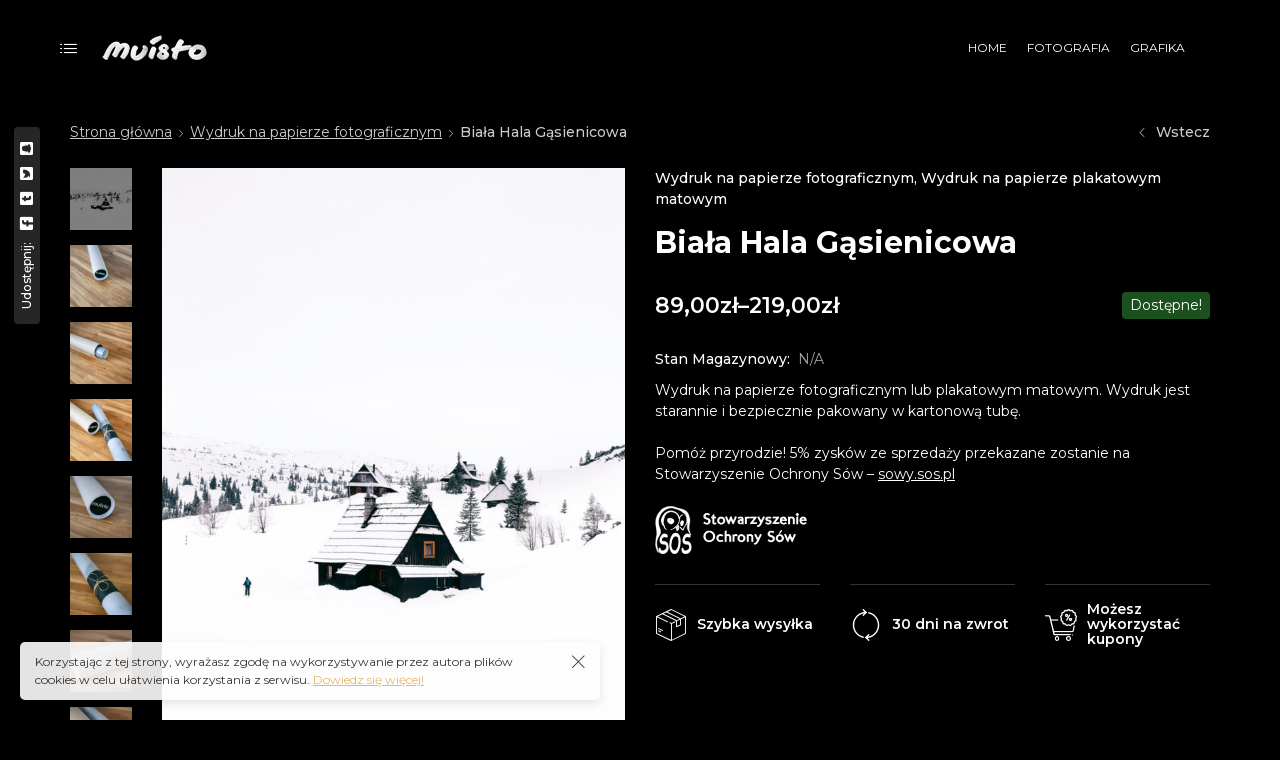

--- FILE ---
content_type: text/html; charset=UTF-8
request_url: https://muisto.co/product/biala-hala-gasenicowa/
body_size: 26721
content:
<!DOCTYPE html><html lang="pl-PL"
prefix="og: https://ogp.me/ns#" ><head><meta charset="UTF-8"><link rel="preconnect" href="https://fonts.gstatic.com/" crossorigin /><script>WebFontConfig={google:{families:["Montserrat:100,100italic,200,200italic,300,300italic,regular,italic,500,500italic,600,600italic,700,700italic,800,800italic,900,900italic","Roboto:100,100italic,200,200italic,300,300italic,400,400italic,500,500italic,600,600italic,700,700italic,800,800italic,900,900italic:latin-ext","Roboto Slab:100,100italic,200,200italic,300,300italic,400,400italic,500,500italic,600,600italic,700,700italic,800,800italic,900,900italic:latin-ext"]}};if ( typeof WebFont === "object" && typeof WebFont.load === "function" ) { WebFont.load( WebFontConfig ); }</script><script data-optimized="1" src="https://muisto.co/wp-content/plugins/litespeed-cache/assets/js/webfontloader.min.js"></script> <meta name="viewport" content="width=device-width, initial-scale=1"><link rel="profile" href="https://gmpg.org/xfn/11"><title>Sklep MUISTO.CO - Biała Hala Gąsienicowa</title><meta name="description" content="Zaczęło się z miłości do analogowej fotografii. Ponieważ klisze fotograficzne pięknie pachną. Dlatego, że jedno zdjęcie potrafi powiedzieć więcej niż tysiąc słów. Przenieś się we wspaniałe miejsca." /><meta name="robots" content="max-image-preview:large" /><link rel="canonical" href="https://muisto.co/product/biala-hala-gasenicowa/" /><meta property="og:locale" content="pl_PL" /><meta property="og:site_name" content="MUISTO.CO - Ponieważ klisze fotograficzne pięknie pachną." /><meta property="og:type" content="article" /><meta property="og:title" content="Sklep MUISTO.CO - Biała Hala Gąsienicowa" /><meta property="og:description" content="Zaczęło się z miłości do analogowej fotografii. Ponieważ klisze fotograficzne pięknie pachną. Dlatego, że jedno zdjęcie potrafi powiedzieć więcej niż tysiąc słów. Przenieś się we wspaniałe miejsca." /><meta property="og:url" content="https://muisto.co/product/biala-hala-gasenicowa/" /><meta property="og:image" content="https://muisto.co/wp-content/uploads/2021/01/halagasienicowa.jpg" /><meta property="og:image:secure_url" content="https://muisto.co/wp-content/uploads/2021/01/halagasienicowa.jpg" /><meta property="og:image:width" content="1024" /><meta property="og:image:height" content="1536" /><meta property="article:published_time" content="2021-02-13T00:10:11+00:00" /><meta property="article:modified_time" content="2021-12-09T11:22:59+00:00" /><meta name="twitter:card" content="summary" /><meta name="twitter:domain" content="muisto.co" /><meta name="twitter:title" content="Sklep MUISTO.CO - Biała Hala Gąsienicowa" /><meta name="twitter:description" content="Zaczęło się z miłości do analogowej fotografii. Ponieważ klisze fotograficzne pięknie pachną. Dlatego, że jedno zdjęcie potrafi powiedzieć więcej niż tysiąc słów. Przenieś się we wspaniałe miejsca." /><meta name="twitter:image" content="https://muisto.co/wp-content/uploads/2021/01/halagasienicowa.jpg" /> <script type="application/ld+json" class="aioseo-schema">{"@context":"https:\/\/schema.org","@graph":[{"@type":"WebSite","@id":"https:\/\/muisto.co\/#website","url":"https:\/\/muisto.co\/","name":"MUISTO.CO","description":"Poniewa\u017c klisze fotograficzne pi\u0119knie pachn\u0105.","inLanguage":"pl-PL","publisher":{"@id":"https:\/\/muisto.co\/#organization"}},{"@type":"Organization","@id":"https:\/\/muisto.co\/#organization","name":"wordpress","url":"https:\/\/muisto.co\/"},{"@type":"BreadcrumbList","@id":"https:\/\/muisto.co\/product\/biala-hala-gasenicowa\/#breadcrumblist","itemListElement":[{"@type":"ListItem","@id":"https:\/\/muisto.co\/#listItem","position":1,"item":{"@type":"WebPage","@id":"https:\/\/muisto.co\/","name":"Home","description":"Zacz\u0119\u0142o si\u0119 z mi\u0142o\u015bci do analogowej fotografii. Poniewa\u017c klisze fotograficzne pi\u0119knie pachn\u0105. Fotografia portretowa, natury, sklep z wydrukami. Grafika i DTP.","url":"https:\/\/muisto.co\/"},"nextItem":"https:\/\/muisto.co\/product\/biala-hala-gasenicowa\/#listItem"},{"@type":"ListItem","@id":"https:\/\/muisto.co\/product\/biala-hala-gasenicowa\/#listItem","position":2,"item":{"@type":"WebPage","@id":"https:\/\/muisto.co\/product\/biala-hala-gasenicowa\/","name":"Bia\u0142a Hala G\u0105sienicowa","description":"Zacz\u0119\u0142o si\u0119 z mi\u0142o\u015bci do analogowej fotografii. Poniewa\u017c klisze fotograficzne pi\u0119knie pachn\u0105. Dlatego, \u017ce jedno zdj\u0119cie potrafi powiedzie\u0107 wi\u0119cej ni\u017c tysi\u0105c s\u0142\u00f3w. Przenie\u015b si\u0119 we wspania\u0142e miejsca.","url":"https:\/\/muisto.co\/product\/biala-hala-gasenicowa\/"},"previousItem":"https:\/\/muisto.co\/#listItem"}]},{"@type":"Person","@id":"https:\/\/muisto.co\/author\/jeffbuddy\/#author","url":"https:\/\/muisto.co\/author\/jeffbuddy\/","name":"Rados\u0142aw Maciejewski","image":{"@type":"ImageObject","@id":"https:\/\/muisto.co\/product\/biala-hala-gasenicowa\/#authorImage","url":"https:\/\/secure.gravatar.com\/avatar\/e589e85a80d077937b0a25a15a859e22?s=96&d=blank&r=g","width":96,"height":96,"caption":"Rados\u0142aw Maciejewski"}},{"@type":"ItemPage","@id":"https:\/\/muisto.co\/product\/biala-hala-gasenicowa\/#itempage","url":"https:\/\/muisto.co\/product\/biala-hala-gasenicowa\/","name":"Sklep MUISTO.CO - Bia\u0142a Hala G\u0105sienicowa","description":"Zacz\u0119\u0142o si\u0119 z mi\u0142o\u015bci do analogowej fotografii. Poniewa\u017c klisze fotograficzne pi\u0119knie pachn\u0105. Dlatego, \u017ce jedno zdj\u0119cie potrafi powiedzie\u0107 wi\u0119cej ni\u017c tysi\u0105c s\u0142\u00f3w. Przenie\u015b si\u0119 we wspania\u0142e miejsca.","inLanguage":"pl-PL","isPartOf":{"@id":"https:\/\/muisto.co\/#website"},"breadcrumb":{"@id":"https:\/\/muisto.co\/product\/biala-hala-gasenicowa\/#breadcrumblist"},"author":"https:\/\/muisto.co\/author\/jeffbuddy\/#author","creator":"https:\/\/muisto.co\/author\/jeffbuddy\/#author","image":{"@type":"ImageObject","@id":"https:\/\/muisto.co\/#mainImage","url":"https:\/\/muisto.co\/wp-content\/uploads\/2021\/01\/halagasienicowa.jpg","width":1024,"height":1536},"primaryImageOfPage":{"@id":"https:\/\/muisto.co\/product\/biala-hala-gasenicowa\/#mainImage"},"datePublished":"2021-02-13T00:10:11+01:00","dateModified":"2021-12-09T11:22:59+01:00"}]}</script> <link rel='dns-prefetch' href='//fonts.googleapis.com' /><link rel='dns-prefetch' href='//s.w.org' /><link rel="alternate" type="application/rss+xml" title="MUISTO.CO &raquo; Kanał z wpisami" href="https://muisto.co/feed/" /><link rel="alternate" type="application/rss+xml" title="MUISTO.CO &raquo; Kanał z komentarzami" href="https://muisto.co/comments/feed/" /><link rel="alternate" type="application/rss+xml" title="MUISTO.CO &raquo; Biała Hala Gąsienicowa Kanał z komentarzami" href="https://muisto.co/product/biala-hala-gasenicowa/feed/" /><link data-optimized="1" rel='stylesheet' id='wp-block-library-css'  href='https://muisto.co/wp-content/litespeed/css/3ab7cef4a88a790491e90e7a80868047.css?ver=f06ce' media='all' /><link data-optimized="1" rel='stylesheet' id='wc-blocks-vendors-style-css'  href='https://muisto.co/wp-content/litespeed/css/d597a9156d48a637728bcda6467c8dad.css?ver=ef83f' media='all' /><link data-optimized="1" rel='stylesheet' id='wc-blocks-style-css'  href='https://muisto.co/wp-content/litespeed/css/aa81b1492f2153c5a350c647e5e322d3.css?ver=7cd61' media='all' /><style id='extendify-gutenberg-patterns-and-templates-utilities-inline-css'>.ext-absolute{position:absolute!important}.ext-relative{position:relative!important}.ext-top-base{top:var(--wp--style--block-gap,1.75rem)!important}.ext-top-lg{top:var(--extendify--spacing--large,3rem)!important}.ext--top-base{top:calc(var(--wp--style--block-gap, 1.75rem)*-1)!important}.ext--top-lg{top:calc(var(--extendify--spacing--large, 3rem)*-1)!important}.ext-right-base{right:var(--wp--style--block-gap,1.75rem)!important}.ext-right-lg{right:var(--extendify--spacing--large,3rem)!important}.ext--right-base{right:calc(var(--wp--style--block-gap, 1.75rem)*-1)!important}.ext--right-lg{right:calc(var(--extendify--spacing--large, 3rem)*-1)!important}.ext-bottom-base{bottom:var(--wp--style--block-gap,1.75rem)!important}.ext-bottom-lg{bottom:var(--extendify--spacing--large,3rem)!important}.ext--bottom-base{bottom:calc(var(--wp--style--block-gap, 1.75rem)*-1)!important}.ext--bottom-lg{bottom:calc(var(--extendify--spacing--large, 3rem)*-1)!important}.ext-left-base{left:var(--wp--style--block-gap,1.75rem)!important}.ext-left-lg{left:var(--extendify--spacing--large,3rem)!important}.ext--left-base{left:calc(var(--wp--style--block-gap, 1.75rem)*-1)!important}.ext--left-lg{left:calc(var(--extendify--spacing--large, 3rem)*-1)!important}.ext-order-1{order:1!important}.ext-order-2{order:2!important}.ext-col-auto{grid-column:auto!important}.ext-col-span-1{grid-column:span 1/span 1!important}.ext-col-span-2{grid-column:span 2/span 2!important}.ext-col-span-3{grid-column:span 3/span 3!important}.ext-col-span-4{grid-column:span 4/span 4!important}.ext-col-span-5{grid-column:span 5/span 5!important}.ext-col-span-6{grid-column:span 6/span 6!important}.ext-col-span-7{grid-column:span 7/span 7!important}.ext-col-span-8{grid-column:span 8/span 8!important}.ext-col-span-9{grid-column:span 9/span 9!important}.ext-col-span-10{grid-column:span 10/span 10!important}.ext-col-span-11{grid-column:span 11/span 11!important}.ext-col-span-12{grid-column:span 12/span 12!important}.ext-col-span-full{grid-column:1/-1!important}.ext-col-start-1{grid-column-start:1!important}.ext-col-start-2{grid-column-start:2!important}.ext-col-start-3{grid-column-start:3!important}.ext-col-start-4{grid-column-start:4!important}.ext-col-start-5{grid-column-start:5!important}.ext-col-start-6{grid-column-start:6!important}.ext-col-start-7{grid-column-start:7!important}.ext-col-start-8{grid-column-start:8!important}.ext-col-start-9{grid-column-start:9!important}.ext-col-start-10{grid-column-start:10!important}.ext-col-start-11{grid-column-start:11!important}.ext-col-start-12{grid-column-start:12!important}.ext-col-start-13{grid-column-start:13!important}.ext-col-start-auto{grid-column-start:auto!important}.ext-col-end-1{grid-column-end:1!important}.ext-col-end-2{grid-column-end:2!important}.ext-col-end-3{grid-column-end:3!important}.ext-col-end-4{grid-column-end:4!important}.ext-col-end-5{grid-column-end:5!important}.ext-col-end-6{grid-column-end:6!important}.ext-col-end-7{grid-column-end:7!important}.ext-col-end-8{grid-column-end:8!important}.ext-col-end-9{grid-column-end:9!important}.ext-col-end-10{grid-column-end:10!important}.ext-col-end-11{grid-column-end:11!important}.ext-col-end-12{grid-column-end:12!important}.ext-col-end-13{grid-column-end:13!important}.ext-col-end-auto{grid-column-end:auto!important}.ext-row-auto{grid-row:auto!important}.ext-row-span-1{grid-row:span 1/span 1!important}.ext-row-span-2{grid-row:span 2/span 2!important}.ext-row-span-3{grid-row:span 3/span 3!important}.ext-row-span-4{grid-row:span 4/span 4!important}.ext-row-span-5{grid-row:span 5/span 5!important}.ext-row-span-6{grid-row:span 6/span 6!important}.ext-row-span-full{grid-row:1/-1!important}.ext-row-start-1{grid-row-start:1!important}.ext-row-start-2{grid-row-start:2!important}.ext-row-start-3{grid-row-start:3!important}.ext-row-start-4{grid-row-start:4!important}.ext-row-start-5{grid-row-start:5!important}.ext-row-start-6{grid-row-start:6!important}.ext-row-start-7{grid-row-start:7!important}.ext-row-start-auto{grid-row-start:auto!important}.ext-row-end-1{grid-row-end:1!important}.ext-row-end-2{grid-row-end:2!important}.ext-row-end-3{grid-row-end:3!important}.ext-row-end-4{grid-row-end:4!important}.ext-row-end-5{grid-row-end:5!important}.ext-row-end-6{grid-row-end:6!important}.ext-row-end-7{grid-row-end:7!important}.ext-row-end-auto{grid-row-end:auto!important}.ext-m-0:not([style*=margin]){margin:0!important}.ext-m-auto:not([style*=margin]){margin:auto!important}.ext-m-base:not([style*=margin]){margin:var(--wp--style--block-gap,1.75rem)!important}.ext-m-lg:not([style*=margin]){margin:var(--extendify--spacing--large,3rem)!important}.ext--m-base:not([style*=margin]){margin:calc(var(--wp--style--block-gap, 1.75rem)*-1)!important}.ext--m-lg:not([style*=margin]){margin:calc(var(--extendify--spacing--large, 3rem)*-1)!important}.ext-mx-0:not([style*=margin]){margin-left:0!important;margin-right:0!important}.ext-mx-auto:not([style*=margin]){margin-left:auto!important;margin-right:auto!important}.ext-mx-base:not([style*=margin]){margin-left:var(--wp--style--block-gap,1.75rem)!important;margin-right:var(--wp--style--block-gap,1.75rem)!important}.ext-mx-lg:not([style*=margin]){margin-left:var(--extendify--spacing--large,3rem)!important;margin-right:var(--extendify--spacing--large,3rem)!important}.ext--mx-base:not([style*=margin]){margin-left:calc(var(--wp--style--block-gap, 1.75rem)*-1)!important;margin-right:calc(var(--wp--style--block-gap, 1.75rem)*-1)!important}.ext--mx-lg:not([style*=margin]){margin-left:calc(var(--extendify--spacing--large, 3rem)*-1)!important;margin-right:calc(var(--extendify--spacing--large, 3rem)*-1)!important}.ext-my-0:not([style*=margin]){margin-bottom:0!important;margin-top:0!important}.ext-my-auto:not([style*=margin]){margin-bottom:auto!important;margin-top:auto!important}.ext-my-base:not([style*=margin]){margin-bottom:var(--wp--style--block-gap,1.75rem)!important;margin-top:var(--wp--style--block-gap,1.75rem)!important}.ext-my-lg:not([style*=margin]){margin-bottom:var(--extendify--spacing--large,3rem)!important;margin-top:var(--extendify--spacing--large,3rem)!important}.ext--my-base:not([style*=margin]){margin-bottom:calc(var(--wp--style--block-gap, 1.75rem)*-1)!important;margin-top:calc(var(--wp--style--block-gap, 1.75rem)*-1)!important}.ext--my-lg:not([style*=margin]){margin-bottom:calc(var(--extendify--spacing--large, 3rem)*-1)!important;margin-top:calc(var(--extendify--spacing--large, 3rem)*-1)!important}.ext-mt-0:not([style*=margin]){margin-top:0!important}.ext-mt-auto:not([style*=margin]){margin-top:auto!important}.ext-mt-base:not([style*=margin]){margin-top:var(--wp--style--block-gap,1.75rem)!important}.ext-mt-lg:not([style*=margin]){margin-top:var(--extendify--spacing--large,3rem)!important}.ext--mt-base:not([style*=margin]){margin-top:calc(var(--wp--style--block-gap, 1.75rem)*-1)!important}.ext--mt-lg:not([style*=margin]){margin-top:calc(var(--extendify--spacing--large, 3rem)*-1)!important}.ext-mr-0:not([style*=margin]){margin-right:0!important}.ext-mr-auto:not([style*=margin]){margin-right:auto!important}.ext-mr-base:not([style*=margin]){margin-right:var(--wp--style--block-gap,1.75rem)!important}.ext-mr-lg:not([style*=margin]){margin-right:var(--extendify--spacing--large,3rem)!important}.ext--mr-base:not([style*=margin]){margin-right:calc(var(--wp--style--block-gap, 1.75rem)*-1)!important}.ext--mr-lg:not([style*=margin]){margin-right:calc(var(--extendify--spacing--large, 3rem)*-1)!important}.ext-mb-0:not([style*=margin]){margin-bottom:0!important}.ext-mb-auto:not([style*=margin]){margin-bottom:auto!important}.ext-mb-base:not([style*=margin]){margin-bottom:var(--wp--style--block-gap,1.75rem)!important}.ext-mb-lg:not([style*=margin]){margin-bottom:var(--extendify--spacing--large,3rem)!important}.ext--mb-base:not([style*=margin]){margin-bottom:calc(var(--wp--style--block-gap, 1.75rem)*-1)!important}.ext--mb-lg:not([style*=margin]){margin-bottom:calc(var(--extendify--spacing--large, 3rem)*-1)!important}.ext-ml-0:not([style*=margin]){margin-left:0!important}.ext-ml-auto:not([style*=margin]){margin-left:auto!important}.ext-ml-base:not([style*=margin]){margin-left:var(--wp--style--block-gap,1.75rem)!important}.ext-ml-lg:not([style*=margin]){margin-left:var(--extendify--spacing--large,3rem)!important}.ext--ml-base:not([style*=margin]){margin-left:calc(var(--wp--style--block-gap, 1.75rem)*-1)!important}.ext--ml-lg:not([style*=margin]){margin-left:calc(var(--extendify--spacing--large, 3rem)*-1)!important}.ext-block{display:block!important}.ext-inline-block{display:inline-block!important}.ext-inline{display:inline!important}.ext-flex{display:flex!important}.ext-inline-flex{display:inline-flex!important}.ext-grid{display:grid!important}.ext-inline-grid{display:inline-grid!important}.ext-hidden{display:none!important}.ext-w-auto{width:auto!important}.ext-w-full{width:100%!important}.ext-max-w-full{max-width:100%!important}.ext-flex-1{flex:1 1 0%!important}.ext-flex-auto{flex:1 1 auto!important}.ext-flex-initial{flex:0 1 auto!important}.ext-flex-none{flex:none!important}.ext-flex-shrink-0{flex-shrink:0!important}.ext-flex-shrink{flex-shrink:1!important}.ext-flex-grow-0{flex-grow:0!important}.ext-flex-grow{flex-grow:1!important}.ext-list-none{list-style-type:none!important}.ext-grid-cols-1{grid-template-columns:repeat(1,minmax(0,1fr))!important}.ext-grid-cols-2{grid-template-columns:repeat(2,minmax(0,1fr))!important}.ext-grid-cols-3{grid-template-columns:repeat(3,minmax(0,1fr))!important}.ext-grid-cols-4{grid-template-columns:repeat(4,minmax(0,1fr))!important}.ext-grid-cols-5{grid-template-columns:repeat(5,minmax(0,1fr))!important}.ext-grid-cols-6{grid-template-columns:repeat(6,minmax(0,1fr))!important}.ext-grid-cols-7{grid-template-columns:repeat(7,minmax(0,1fr))!important}.ext-grid-cols-8{grid-template-columns:repeat(8,minmax(0,1fr))!important}.ext-grid-cols-9{grid-template-columns:repeat(9,minmax(0,1fr))!important}.ext-grid-cols-10{grid-template-columns:repeat(10,minmax(0,1fr))!important}.ext-grid-cols-11{grid-template-columns:repeat(11,minmax(0,1fr))!important}.ext-grid-cols-12{grid-template-columns:repeat(12,minmax(0,1fr))!important}.ext-grid-cols-none{grid-template-columns:none!important}.ext-grid-rows-1{grid-template-rows:repeat(1,minmax(0,1fr))!important}.ext-grid-rows-2{grid-template-rows:repeat(2,minmax(0,1fr))!important}.ext-grid-rows-3{grid-template-rows:repeat(3,minmax(0,1fr))!important}.ext-grid-rows-4{grid-template-rows:repeat(4,minmax(0,1fr))!important}.ext-grid-rows-5{grid-template-rows:repeat(5,minmax(0,1fr))!important}.ext-grid-rows-6{grid-template-rows:repeat(6,minmax(0,1fr))!important}.ext-grid-rows-none{grid-template-rows:none!important}.ext-flex-row{flex-direction:row!important}.ext-flex-row-reverse{flex-direction:row-reverse!important}.ext-flex-col{flex-direction:column!important}.ext-flex-col-reverse{flex-direction:column-reverse!important}.ext-flex-wrap{flex-wrap:wrap!important}.ext-flex-wrap-reverse{flex-wrap:wrap-reverse!important}.ext-flex-nowrap{flex-wrap:nowrap!important}.ext-items-start{align-items:flex-start!important}.ext-items-end{align-items:flex-end!important}.ext-items-center{align-items:center!important}.ext-items-baseline{align-items:baseline!important}.ext-items-stretch{align-items:stretch!important}.ext-justify-start{justify-content:flex-start!important}.ext-justify-end{justify-content:flex-end!important}.ext-justify-center{justify-content:center!important}.ext-justify-between{justify-content:space-between!important}.ext-justify-around{justify-content:space-around!important}.ext-justify-evenly{justify-content:space-evenly!important}.ext-justify-items-start{justify-items:start!important}.ext-justify-items-end{justify-items:end!important}.ext-justify-items-center{justify-items:center!important}.ext-justify-items-stretch{justify-items:stretch!important}.ext-gap-0{gap:0!important}.ext-gap-base{gap:var(--wp--style--block-gap,1.75rem)!important}.ext-gap-lg{gap:var(--extendify--spacing--large,3rem)!important}.ext-gap-x-0{-moz-column-gap:0!important;column-gap:0!important}.ext-gap-x-base{-moz-column-gap:var(--wp--style--block-gap,1.75rem)!important;column-gap:var(--wp--style--block-gap,1.75rem)!important}.ext-gap-x-lg{-moz-column-gap:var(--extendify--spacing--large,3rem)!important;column-gap:var(--extendify--spacing--large,3rem)!important}.ext-gap-y-0{row-gap:0!important}.ext-gap-y-base{row-gap:var(--wp--style--block-gap,1.75rem)!important}.ext-gap-y-lg{row-gap:var(--extendify--spacing--large,3rem)!important}.ext-justify-self-auto{justify-self:auto!important}.ext-justify-self-start{justify-self:start!important}.ext-justify-self-end{justify-self:end!important}.ext-justify-self-center{justify-self:center!important}.ext-justify-self-stretch{justify-self:stretch!important}.ext-rounded-none{border-radius:0!important}.ext-rounded-full{border-radius:9999px!important}.ext-rounded-t-none{border-top-left-radius:0!important;border-top-right-radius:0!important}.ext-rounded-t-full{border-top-left-radius:9999px!important;border-top-right-radius:9999px!important}.ext-rounded-r-none{border-bottom-right-radius:0!important;border-top-right-radius:0!important}.ext-rounded-r-full{border-bottom-right-radius:9999px!important;border-top-right-radius:9999px!important}.ext-rounded-b-none{border-bottom-left-radius:0!important;border-bottom-right-radius:0!important}.ext-rounded-b-full{border-bottom-left-radius:9999px!important;border-bottom-right-radius:9999px!important}.ext-rounded-l-none{border-bottom-left-radius:0!important;border-top-left-radius:0!important}.ext-rounded-l-full{border-bottom-left-radius:9999px!important;border-top-left-radius:9999px!important}.ext-rounded-tl-none{border-top-left-radius:0!important}.ext-rounded-tl-full{border-top-left-radius:9999px!important}.ext-rounded-tr-none{border-top-right-radius:0!important}.ext-rounded-tr-full{border-top-right-radius:9999px!important}.ext-rounded-br-none{border-bottom-right-radius:0!important}.ext-rounded-br-full{border-bottom-right-radius:9999px!important}.ext-rounded-bl-none{border-bottom-left-radius:0!important}.ext-rounded-bl-full{border-bottom-left-radius:9999px!important}.ext-border-0{border-width:0!important}.ext-border-t-0{border-top-width:0!important}.ext-border-r-0{border-right-width:0!important}.ext-border-b-0{border-bottom-width:0!important}.ext-border-l-0{border-left-width:0!important}.ext-p-0:not([style*=padding]){padding:0!important}.ext-p-base:not([style*=padding]){padding:var(--wp--style--block-gap,1.75rem)!important}.ext-p-lg:not([style*=padding]){padding:var(--extendify--spacing--large,3rem)!important}.ext-px-0:not([style*=padding]){padding-left:0!important;padding-right:0!important}.ext-px-base:not([style*=padding]){padding-left:var(--wp--style--block-gap,1.75rem)!important;padding-right:var(--wp--style--block-gap,1.75rem)!important}.ext-px-lg:not([style*=padding]){padding-left:var(--extendify--spacing--large,3rem)!important;padding-right:var(--extendify--spacing--large,3rem)!important}.ext-py-0:not([style*=padding]){padding-bottom:0!important;padding-top:0!important}.ext-py-base:not([style*=padding]){padding-bottom:var(--wp--style--block-gap,1.75rem)!important;padding-top:var(--wp--style--block-gap,1.75rem)!important}.ext-py-lg:not([style*=padding]){padding-bottom:var(--extendify--spacing--large,3rem)!important;padding-top:var(--extendify--spacing--large,3rem)!important}.ext-pt-0:not([style*=padding]){padding-top:0!important}.ext-pt-base:not([style*=padding]){padding-top:var(--wp--style--block-gap,1.75rem)!important}.ext-pt-lg:not([style*=padding]){padding-top:var(--extendify--spacing--large,3rem)!important}.ext-pr-0:not([style*=padding]){padding-right:0!important}.ext-pr-base:not([style*=padding]){padding-right:var(--wp--style--block-gap,1.75rem)!important}.ext-pr-lg:not([style*=padding]){padding-right:var(--extendify--spacing--large,3rem)!important}.ext-pb-0:not([style*=padding]){padding-bottom:0!important}.ext-pb-base:not([style*=padding]){padding-bottom:var(--wp--style--block-gap,1.75rem)!important}.ext-pb-lg:not([style*=padding]){padding-bottom:var(--extendify--spacing--large,3rem)!important}.ext-pl-0:not([style*=padding]){padding-left:0!important}.ext-pl-base:not([style*=padding]){padding-left:var(--wp--style--block-gap,1.75rem)!important}.ext-pl-lg:not([style*=padding]){padding-left:var(--extendify--spacing--large,3rem)!important}.ext-text-left{text-align:left!important}.ext-text-center{text-align:center!important}.ext-text-right{text-align:right!important}.ext-leading-none{line-height:1!important}.ext-leading-tight{line-height:1.25!important}.ext-leading-snug{line-height:1.375!important}.ext-leading-normal{line-height:1.5!important}.ext-leading-relaxed{line-height:1.625!important}.ext-leading-loose{line-height:2!important}.ext-aspect-square img{aspect-ratio:1/1;-o-object-fit:cover;object-fit:cover}.ext-aspect-landscape img{aspect-ratio:4/3;-o-object-fit:cover;object-fit:cover}.ext-aspect-landscape-wide img{aspect-ratio:16/9;-o-object-fit:cover;object-fit:cover}.ext-aspect-portrait img{aspect-ratio:3/4;-o-object-fit:cover;object-fit:cover}.ext-aspect-landscape .components-resizable-box__container,.ext-aspect-landscape-wide .components-resizable-box__container,.ext-aspect-portrait .components-resizable-box__container,.ext-aspect-square .components-resizable-box__container{height:auto!important}.clip-path--rhombus img{-webkit-clip-path:polygon(15% 6%,80% 29%,84% 93%,23% 69%);clip-path:polygon(15% 6%,80% 29%,84% 93%,23% 69%)}.clip-path--diamond img{-webkit-clip-path:polygon(5% 29%,60% 2%,91% 64%,36% 89%);clip-path:polygon(5% 29%,60% 2%,91% 64%,36% 89%)}.clip-path--rhombus-alt img{-webkit-clip-path:polygon(14% 9%,85% 24%,91% 89%,19% 76%);clip-path:polygon(14% 9%,85% 24%,91% 89%,19% 76%)}.wp-block-columns[class*=fullwidth-cols]{margin-bottom:unset}.wp-block-column.editor\:pointer-events-none{margin-bottom:0!important;margin-top:0!important}.is-root-container.block-editor-block-list__layout>[data-align=full]:not(:first-of-type)>.wp-block-column.editor\:pointer-events-none,.is-root-container.block-editor-block-list__layout>[data-align=wide]>.wp-block-column.editor\:pointer-events-none{margin-top:calc(var(--wp--style--block-gap, 28px)*-1)!important}.ext .wp-block-columns .wp-block-column[style*=padding]{padding-left:0!important;padding-right:0!important}.ext .wp-block-columns+.wp-block-columns:not([class*=mt-]):not([class*=my-]):not([style*=margin]){margin-top:0!important}[class*=fullwidth-cols] .wp-block-column:first-child,[class*=fullwidth-cols] .wp-block-group:first-child{margin-top:0}[class*=fullwidth-cols] .wp-block-column:last-child,[class*=fullwidth-cols] .wp-block-group:last-child{margin-bottom:0}[class*=fullwidth-cols] .wp-block-column:first-child>*,[class*=fullwidth-cols] .wp-block-column>:first-child{margin-top:0}.ext .is-not-stacked-on-mobile .wp-block-column,[class*=fullwidth-cols] .wp-block-column>:last-child{margin-bottom:0}.wp-block-columns[class*=fullwidth-cols]:not(.is-not-stacked-on-mobile)>.wp-block-column:not(:last-child){margin-bottom:var(--wp--style--block-gap,1.75rem)}@media (min-width:782px){.wp-block-columns[class*=fullwidth-cols]:not(.is-not-stacked-on-mobile)>.wp-block-column:not(:last-child){margin-bottom:0}}.wp-block-columns[class*=fullwidth-cols].is-not-stacked-on-mobile>.wp-block-column{margin-bottom:0!important}@media (min-width:600px) and (max-width:781px){.wp-block-columns[class*=fullwidth-cols]:not(.is-not-stacked-on-mobile)>.wp-block-column:nth-child(2n){margin-left:var(--wp--style--block-gap,2em)}}@media (max-width:781px){.tablet\:fullwidth-cols.wp-block-columns:not(.is-not-stacked-on-mobile){flex-wrap:wrap}.tablet\:fullwidth-cols.wp-block-columns:not(.is-not-stacked-on-mobile)>.wp-block-column,.tablet\:fullwidth-cols.wp-block-columns:not(.is-not-stacked-on-mobile)>.wp-block-column:not([style*=margin]){margin-left:0!important}.tablet\:fullwidth-cols.wp-block-columns:not(.is-not-stacked-on-mobile)>.wp-block-column{flex-basis:100%!important}}@media (max-width:1079px){.desktop\:fullwidth-cols.wp-block-columns:not(.is-not-stacked-on-mobile){flex-wrap:wrap}.desktop\:fullwidth-cols.wp-block-columns:not(.is-not-stacked-on-mobile)>.wp-block-column,.desktop\:fullwidth-cols.wp-block-columns:not(.is-not-stacked-on-mobile)>.wp-block-column:not([style*=margin]){margin-left:0!important}.desktop\:fullwidth-cols.wp-block-columns:not(.is-not-stacked-on-mobile)>.wp-block-column{flex-basis:100%!important}.desktop\:fullwidth-cols.wp-block-columns:not(.is-not-stacked-on-mobile)>.wp-block-column:not(:last-child){margin-bottom:var(--wp--style--block-gap,1.75rem)!important}}.direction-rtl{direction:rtl}.direction-ltr{direction:ltr}.is-style-inline-list{padding-left:0!important}.is-style-inline-list li{list-style-type:none!important}@media (min-width:782px){.is-style-inline-list li{display:inline!important;margin-right:var(--wp--style--block-gap,1.75rem)!important}}@media (min-width:782px){.is-style-inline-list li:first-child{margin-left:0!important}}@media (min-width:782px){.is-style-inline-list li:last-child{margin-right:0!important}}.bring-to-front{position:relative;z-index:10}.text-stroke{-webkit-text-stroke-color:var(--wp--preset--color--background)}.text-stroke,.text-stroke--primary{-webkit-text-stroke-width:var(
        --wp--custom--typography--text-stroke-width,2px
    )}.text-stroke--primary{-webkit-text-stroke-color:var(--wp--preset--color--primary)}.text-stroke--secondary{-webkit-text-stroke-width:var(
        --wp--custom--typography--text-stroke-width,2px
    );-webkit-text-stroke-color:var(--wp--preset--color--secondary)}.editor\:no-caption .block-editor-rich-text__editable{display:none!important}.editor\:no-inserter .wp-block-column:not(.is-selected)>.block-list-appender,.editor\:no-inserter .wp-block-cover__inner-container>.block-list-appender,.editor\:no-inserter .wp-block-group__inner-container>.block-list-appender,.editor\:no-inserter>.block-list-appender{display:none}.editor\:no-resize .components-resizable-box__handle,.editor\:no-resize .components-resizable-box__handle:after,.editor\:no-resize .components-resizable-box__side-handle:before{display:none;pointer-events:none}.editor\:no-resize .components-resizable-box__container{display:block}.editor\:pointer-events-none{pointer-events:none}.is-style-angled{justify-content:flex-end}.ext .is-style-angled>[class*=_inner-container],.is-style-angled{align-items:center}.is-style-angled .wp-block-cover__image-background,.is-style-angled .wp-block-cover__video-background{-webkit-clip-path:polygon(0 0,30% 0,50% 100%,0 100%);clip-path:polygon(0 0,30% 0,50% 100%,0 100%);z-index:1}@media (min-width:782px){.is-style-angled .wp-block-cover__image-background,.is-style-angled .wp-block-cover__video-background{-webkit-clip-path:polygon(0 0,55% 0,65% 100%,0 100%);clip-path:polygon(0 0,55% 0,65% 100%,0 100%)}}.has-foreground-color{color:var(--wp--preset--color--foreground,#000)!important}.has-foreground-background-color{background-color:var(--wp--preset--color--foreground,#000)!important}.has-background-color{color:var(--wp--preset--color--background,#fff)!important}.has-background-background-color{background-color:var(--wp--preset--color--background,#fff)!important}.has-primary-color{color:var(--wp--preset--color--primary,#4b5563)!important}.has-primary-background-color{background-color:var(--wp--preset--color--primary,#4b5563)!important}.has-secondary-color{color:var(--wp--preset--color--secondary,#9ca3af)!important}.has-secondary-background-color{background-color:var(--wp--preset--color--secondary,#9ca3af)!important}.ext.has-text-color h1,.ext.has-text-color h2,.ext.has-text-color h3,.ext.has-text-color h4,.ext.has-text-color h5,.ext.has-text-color h6,.ext.has-text-color p{color:currentColor}.has-white-color{color:var(--wp--preset--color--white,#fff)!important}.has-black-color{color:var(--wp--preset--color--black,#000)!important}.has-ext-foreground-background-color{background-color:var(
        --wp--preset--color--foreground,var(--wp--preset--color--black,#000)
    )!important}.has-ext-primary-background-color{background-color:var(
        --wp--preset--color--primary,var(--wp--preset--color--cyan-bluish-gray,#000)
    )!important}.wp-block-button__link.has-black-background-color{border-color:var(--wp--preset--color--black,#000)}.wp-block-button__link.has-white-background-color{border-color:var(--wp--preset--color--white,#fff)}.has-ext-small-font-size{font-size:var(--wp--preset--font-size--ext-small)!important}.has-ext-medium-font-size{font-size:var(--wp--preset--font-size--ext-medium)!important}.has-ext-large-font-size{font-size:var(--wp--preset--font-size--ext-large)!important;line-height:1.2}.has-ext-x-large-font-size{font-size:var(--wp--preset--font-size--ext-x-large)!important;line-height:1}.has-ext-xx-large-font-size{font-size:var(--wp--preset--font-size--ext-xx-large)!important;line-height:1}.has-ext-x-large-font-size:not([style*=line-height]),.has-ext-xx-large-font-size:not([style*=line-height]){line-height:1.1}.ext .wp-block-group>*{margin-bottom:0;margin-top:0}.ext .wp-block-group>*+*{margin-bottom:0}.ext .wp-block-group>*+*,.ext h2{margin-top:var(--wp--style--block-gap,1.75rem)}.ext h2{margin-bottom:var(--wp--style--block-gap,1.75rem)}.has-ext-x-large-font-size+h3,.has-ext-x-large-font-size+p{margin-top:.5rem}.ext .wp-block-buttons>.wp-block-button.wp-block-button__width-25{min-width:12rem;width:calc(25% - var(--wp--style--block-gap, .5em)*.75)}.ext .ext-grid>[class*=_inner-container]{display:grid}.ext>[class*=_inner-container]>.ext-grid:not([class*=columns]),.ext>[class*=_inner-container]>.wp-block>.ext-grid:not([class*=columns]){display:initial!important}.ext .ext-grid-cols-1>[class*=_inner-container]{grid-template-columns:repeat(1,minmax(0,1fr))!important}.ext .ext-grid-cols-2>[class*=_inner-container]{grid-template-columns:repeat(2,minmax(0,1fr))!important}.ext .ext-grid-cols-3>[class*=_inner-container]{grid-template-columns:repeat(3,minmax(0,1fr))!important}.ext .ext-grid-cols-4>[class*=_inner-container]{grid-template-columns:repeat(4,minmax(0,1fr))!important}.ext .ext-grid-cols-5>[class*=_inner-container]{grid-template-columns:repeat(5,minmax(0,1fr))!important}.ext .ext-grid-cols-6>[class*=_inner-container]{grid-template-columns:repeat(6,minmax(0,1fr))!important}.ext .ext-grid-cols-7>[class*=_inner-container]{grid-template-columns:repeat(7,minmax(0,1fr))!important}.ext .ext-grid-cols-8>[class*=_inner-container]{grid-template-columns:repeat(8,minmax(0,1fr))!important}.ext .ext-grid-cols-9>[class*=_inner-container]{grid-template-columns:repeat(9,minmax(0,1fr))!important}.ext .ext-grid-cols-10>[class*=_inner-container]{grid-template-columns:repeat(10,minmax(0,1fr))!important}.ext .ext-grid-cols-11>[class*=_inner-container]{grid-template-columns:repeat(11,minmax(0,1fr))!important}.ext .ext-grid-cols-12>[class*=_inner-container]{grid-template-columns:repeat(12,minmax(0,1fr))!important}.ext .ext-grid-cols-13>[class*=_inner-container]{grid-template-columns:repeat(13,minmax(0,1fr))!important}.ext .ext-grid-cols-none>[class*=_inner-container]{grid-template-columns:none!important}.ext .ext-grid-rows-1>[class*=_inner-container]{grid-template-rows:repeat(1,minmax(0,1fr))!important}.ext .ext-grid-rows-2>[class*=_inner-container]{grid-template-rows:repeat(2,minmax(0,1fr))!important}.ext .ext-grid-rows-3>[class*=_inner-container]{grid-template-rows:repeat(3,minmax(0,1fr))!important}.ext .ext-grid-rows-4>[class*=_inner-container]{grid-template-rows:repeat(4,minmax(0,1fr))!important}.ext .ext-grid-rows-5>[class*=_inner-container]{grid-template-rows:repeat(5,minmax(0,1fr))!important}.ext .ext-grid-rows-6>[class*=_inner-container]{grid-template-rows:repeat(6,minmax(0,1fr))!important}.ext .ext-grid-rows-none>[class*=_inner-container]{grid-template-rows:none!important}.ext .ext-items-start>[class*=_inner-container]{align-items:flex-start!important}.ext .ext-items-end>[class*=_inner-container]{align-items:flex-end!important}.ext .ext-items-center>[class*=_inner-container]{align-items:center!important}.ext .ext-items-baseline>[class*=_inner-container]{align-items:baseline!important}.ext .ext-items-stretch>[class*=_inner-container]{align-items:stretch!important}.ext.wp-block-group>:last-child{margin-bottom:0}.ext .wp-block-group__inner-container{padding:0!important}.ext.has-background{padding-left:var(--wp--style--block-gap,1.75rem);padding-right:var(--wp--style--block-gap,1.75rem)}.ext [class*=inner-container]>.alignwide [class*=inner-container],.ext [class*=inner-container]>[data-align=wide] [class*=inner-container]{max-width:var(--responsive--alignwide-width,120rem)}.ext [class*=inner-container]>.alignwide [class*=inner-container]>*,.ext [class*=inner-container]>[data-align=wide] [class*=inner-container]>*{max-width:100%!important}.ext .wp-block-image{position:relative;text-align:center}.ext .wp-block-image img{display:inline-block;vertical-align:middle}body{--extendify--spacing--large:var(
        --wp--custom--spacing--large,clamp(2em,8vw,8em)
    );--wp--preset--font-size--ext-small:1rem;--wp--preset--font-size--ext-medium:1.125rem;--wp--preset--font-size--ext-large:clamp(1.65rem,3.5vw,2.15rem);--wp--preset--font-size--ext-x-large:clamp(3rem,6vw,4.75rem);--wp--preset--font-size--ext-xx-large:clamp(3.25rem,7.5vw,5.75rem);--wp--preset--color--black:#000;--wp--preset--color--white:#fff}.ext *{box-sizing:border-box}.block-editor-block-preview__content-iframe .ext [data-type="core/spacer"] .components-resizable-box__container{background:transparent!important}.block-editor-block-preview__content-iframe .ext [data-type="core/spacer"] .block-library-spacer__resize-container:before{display:none!important}.ext .wp-block-group__inner-container figure.wp-block-gallery.alignfull{margin-bottom:unset;margin-top:unset}.ext .alignwide{margin-left:auto!important;margin-right:auto!important}.is-root-container.block-editor-block-list__layout>[data-align=full]:not(:first-of-type)>.ext-my-0,.is-root-container.block-editor-block-list__layout>[data-align=wide]>.ext-my-0:not([style*=margin]){margin-top:calc(var(--wp--style--block-gap, 28px)*-1)!important}.block-editor-block-preview__content-iframe .preview\:min-h-50{min-height:50vw!important}.block-editor-block-preview__content-iframe .preview\:min-h-60{min-height:60vw!important}.block-editor-block-preview__content-iframe .preview\:min-h-70{min-height:70vw!important}.block-editor-block-preview__content-iframe .preview\:min-h-80{min-height:80vw!important}.block-editor-block-preview__content-iframe .preview\:min-h-100{min-height:100vw!important}.ext-mr-0.alignfull:not([style*=margin]):not([style*=margin]){margin-right:0!important}.ext-ml-0:not([style*=margin]):not([style*=margin]){margin-left:0!important}.is-root-container .wp-block[data-align=full]>.ext-mx-0:not([style*=margin]):not([style*=margin]){margin-left:calc(var(--wp--custom--spacing--outer, 0)*1)!important;margin-right:calc(var(--wp--custom--spacing--outer, 0)*1)!important;overflow:hidden;width:unset}@media (min-width:782px){.tablet\:ext-absolute{position:absolute!important}.tablet\:ext-relative{position:relative!important}.tablet\:ext-top-base{top:var(--wp--style--block-gap,1.75rem)!important}.tablet\:ext-top-lg{top:var(--extendify--spacing--large,3rem)!important}.tablet\:ext--top-base{top:calc(var(--wp--style--block-gap, 1.75rem)*-1)!important}.tablet\:ext--top-lg{top:calc(var(--extendify--spacing--large, 3rem)*-1)!important}.tablet\:ext-right-base{right:var(--wp--style--block-gap,1.75rem)!important}.tablet\:ext-right-lg{right:var(--extendify--spacing--large,3rem)!important}.tablet\:ext--right-base{right:calc(var(--wp--style--block-gap, 1.75rem)*-1)!important}.tablet\:ext--right-lg{right:calc(var(--extendify--spacing--large, 3rem)*-1)!important}.tablet\:ext-bottom-base{bottom:var(--wp--style--block-gap,1.75rem)!important}.tablet\:ext-bottom-lg{bottom:var(--extendify--spacing--large,3rem)!important}.tablet\:ext--bottom-base{bottom:calc(var(--wp--style--block-gap, 1.75rem)*-1)!important}.tablet\:ext--bottom-lg{bottom:calc(var(--extendify--spacing--large, 3rem)*-1)!important}.tablet\:ext-left-base{left:var(--wp--style--block-gap,1.75rem)!important}.tablet\:ext-left-lg{left:var(--extendify--spacing--large,3rem)!important}.tablet\:ext--left-base{left:calc(var(--wp--style--block-gap, 1.75rem)*-1)!important}.tablet\:ext--left-lg{left:calc(var(--extendify--spacing--large, 3rem)*-1)!important}.tablet\:ext-order-1{order:1!important}.tablet\:ext-order-2{order:2!important}.tablet\:ext-m-0:not([style*=margin]){margin:0!important}.tablet\:ext-m-auto:not([style*=margin]){margin:auto!important}.tablet\:ext-m-base:not([style*=margin]){margin:var(--wp--style--block-gap,1.75rem)!important}.tablet\:ext-m-lg:not([style*=margin]){margin:var(--extendify--spacing--large,3rem)!important}.tablet\:ext--m-base:not([style*=margin]){margin:calc(var(--wp--style--block-gap, 1.75rem)*-1)!important}.tablet\:ext--m-lg:not([style*=margin]){margin:calc(var(--extendify--spacing--large, 3rem)*-1)!important}.tablet\:ext-mx-0:not([style*=margin]){margin-left:0!important;margin-right:0!important}.tablet\:ext-mx-auto:not([style*=margin]){margin-left:auto!important;margin-right:auto!important}.tablet\:ext-mx-base:not([style*=margin]){margin-left:var(--wp--style--block-gap,1.75rem)!important;margin-right:var(--wp--style--block-gap,1.75rem)!important}.tablet\:ext-mx-lg:not([style*=margin]){margin-left:var(--extendify--spacing--large,3rem)!important;margin-right:var(--extendify--spacing--large,3rem)!important}.tablet\:ext--mx-base:not([style*=margin]){margin-left:calc(var(--wp--style--block-gap, 1.75rem)*-1)!important;margin-right:calc(var(--wp--style--block-gap, 1.75rem)*-1)!important}.tablet\:ext--mx-lg:not([style*=margin]){margin-left:calc(var(--extendify--spacing--large, 3rem)*-1)!important;margin-right:calc(var(--extendify--spacing--large, 3rem)*-1)!important}.tablet\:ext-my-0:not([style*=margin]){margin-bottom:0!important;margin-top:0!important}.tablet\:ext-my-auto:not([style*=margin]){margin-bottom:auto!important;margin-top:auto!important}.tablet\:ext-my-base:not([style*=margin]){margin-bottom:var(--wp--style--block-gap,1.75rem)!important;margin-top:var(--wp--style--block-gap,1.75rem)!important}.tablet\:ext-my-lg:not([style*=margin]){margin-bottom:var(--extendify--spacing--large,3rem)!important;margin-top:var(--extendify--spacing--large,3rem)!important}.tablet\:ext--my-base:not([style*=margin]){margin-bottom:calc(var(--wp--style--block-gap, 1.75rem)*-1)!important;margin-top:calc(var(--wp--style--block-gap, 1.75rem)*-1)!important}.tablet\:ext--my-lg:not([style*=margin]){margin-bottom:calc(var(--extendify--spacing--large, 3rem)*-1)!important;margin-top:calc(var(--extendify--spacing--large, 3rem)*-1)!important}.tablet\:ext-mt-0:not([style*=margin]){margin-top:0!important}.tablet\:ext-mt-auto:not([style*=margin]){margin-top:auto!important}.tablet\:ext-mt-base:not([style*=margin]){margin-top:var(--wp--style--block-gap,1.75rem)!important}.tablet\:ext-mt-lg:not([style*=margin]){margin-top:var(--extendify--spacing--large,3rem)!important}.tablet\:ext--mt-base:not([style*=margin]){margin-top:calc(var(--wp--style--block-gap, 1.75rem)*-1)!important}.tablet\:ext--mt-lg:not([style*=margin]){margin-top:calc(var(--extendify--spacing--large, 3rem)*-1)!important}.tablet\:ext-mr-0:not([style*=margin]){margin-right:0!important}.tablet\:ext-mr-auto:not([style*=margin]){margin-right:auto!important}.tablet\:ext-mr-base:not([style*=margin]){margin-right:var(--wp--style--block-gap,1.75rem)!important}.tablet\:ext-mr-lg:not([style*=margin]){margin-right:var(--extendify--spacing--large,3rem)!important}.tablet\:ext--mr-base:not([style*=margin]){margin-right:calc(var(--wp--style--block-gap, 1.75rem)*-1)!important}.tablet\:ext--mr-lg:not([style*=margin]){margin-right:calc(var(--extendify--spacing--large, 3rem)*-1)!important}.tablet\:ext-mb-0:not([style*=margin]){margin-bottom:0!important}.tablet\:ext-mb-auto:not([style*=margin]){margin-bottom:auto!important}.tablet\:ext-mb-base:not([style*=margin]){margin-bottom:var(--wp--style--block-gap,1.75rem)!important}.tablet\:ext-mb-lg:not([style*=margin]){margin-bottom:var(--extendify--spacing--large,3rem)!important}.tablet\:ext--mb-base:not([style*=margin]){margin-bottom:calc(var(--wp--style--block-gap, 1.75rem)*-1)!important}.tablet\:ext--mb-lg:not([style*=margin]){margin-bottom:calc(var(--extendify--spacing--large, 3rem)*-1)!important}.tablet\:ext-ml-0:not([style*=margin]){margin-left:0!important}.tablet\:ext-ml-auto:not([style*=margin]){margin-left:auto!important}.tablet\:ext-ml-base:not([style*=margin]){margin-left:var(--wp--style--block-gap,1.75rem)!important}.tablet\:ext-ml-lg:not([style*=margin]){margin-left:var(--extendify--spacing--large,3rem)!important}.tablet\:ext--ml-base:not([style*=margin]){margin-left:calc(var(--wp--style--block-gap, 1.75rem)*-1)!important}.tablet\:ext--ml-lg:not([style*=margin]){margin-left:calc(var(--extendify--spacing--large, 3rem)*-1)!important}.tablet\:ext-block{display:block!important}.tablet\:ext-inline-block{display:inline-block!important}.tablet\:ext-inline{display:inline!important}.tablet\:ext-flex{display:flex!important}.tablet\:ext-inline-flex{display:inline-flex!important}.tablet\:ext-grid{display:grid!important}.tablet\:ext-inline-grid{display:inline-grid!important}.tablet\:ext-hidden{display:none!important}.tablet\:ext-w-auto{width:auto!important}.tablet\:ext-w-full{width:100%!important}.tablet\:ext-max-w-full{max-width:100%!important}.tablet\:ext-flex-1{flex:1 1 0%!important}.tablet\:ext-flex-auto{flex:1 1 auto!important}.tablet\:ext-flex-initial{flex:0 1 auto!important}.tablet\:ext-flex-none{flex:none!important}.tablet\:ext-flex-shrink-0{flex-shrink:0!important}.tablet\:ext-flex-shrink{flex-shrink:1!important}.tablet\:ext-flex-grow-0{flex-grow:0!important}.tablet\:ext-flex-grow{flex-grow:1!important}.tablet\:ext-list-none{list-style-type:none!important}.tablet\:ext-grid-cols-1{grid-template-columns:repeat(1,minmax(0,1fr))!important}.tablet\:ext-grid-cols-2{grid-template-columns:repeat(2,minmax(0,1fr))!important}.tablet\:ext-grid-cols-3{grid-template-columns:repeat(3,minmax(0,1fr))!important}.tablet\:ext-grid-cols-4{grid-template-columns:repeat(4,minmax(0,1fr))!important}.tablet\:ext-grid-cols-5{grid-template-columns:repeat(5,minmax(0,1fr))!important}.tablet\:ext-grid-cols-6{grid-template-columns:repeat(6,minmax(0,1fr))!important}.tablet\:ext-grid-cols-7{grid-template-columns:repeat(7,minmax(0,1fr))!important}.tablet\:ext-grid-cols-8{grid-template-columns:repeat(8,minmax(0,1fr))!important}.tablet\:ext-grid-cols-9{grid-template-columns:repeat(9,minmax(0,1fr))!important}.tablet\:ext-grid-cols-10{grid-template-columns:repeat(10,minmax(0,1fr))!important}.tablet\:ext-grid-cols-11{grid-template-columns:repeat(11,minmax(0,1fr))!important}.tablet\:ext-grid-cols-12{grid-template-columns:repeat(12,minmax(0,1fr))!important}.tablet\:ext-grid-cols-none{grid-template-columns:none!important}.tablet\:ext-flex-row{flex-direction:row!important}.tablet\:ext-flex-row-reverse{flex-direction:row-reverse!important}.tablet\:ext-flex-col{flex-direction:column!important}.tablet\:ext-flex-col-reverse{flex-direction:column-reverse!important}.tablet\:ext-flex-wrap{flex-wrap:wrap!important}.tablet\:ext-flex-wrap-reverse{flex-wrap:wrap-reverse!important}.tablet\:ext-flex-nowrap{flex-wrap:nowrap!important}.tablet\:ext-items-start{align-items:flex-start!important}.tablet\:ext-items-end{align-items:flex-end!important}.tablet\:ext-items-center{align-items:center!important}.tablet\:ext-items-baseline{align-items:baseline!important}.tablet\:ext-items-stretch{align-items:stretch!important}.tablet\:ext-justify-start{justify-content:flex-start!important}.tablet\:ext-justify-end{justify-content:flex-end!important}.tablet\:ext-justify-center{justify-content:center!important}.tablet\:ext-justify-between{justify-content:space-between!important}.tablet\:ext-justify-around{justify-content:space-around!important}.tablet\:ext-justify-evenly{justify-content:space-evenly!important}.tablet\:ext-justify-items-start{justify-items:start!important}.tablet\:ext-justify-items-end{justify-items:end!important}.tablet\:ext-justify-items-center{justify-items:center!important}.tablet\:ext-justify-items-stretch{justify-items:stretch!important}.tablet\:ext-justify-self-auto{justify-self:auto!important}.tablet\:ext-justify-self-start{justify-self:start!important}.tablet\:ext-justify-self-end{justify-self:end!important}.tablet\:ext-justify-self-center{justify-self:center!important}.tablet\:ext-justify-self-stretch{justify-self:stretch!important}.tablet\:ext-p-0:not([style*=padding]){padding:0!important}.tablet\:ext-p-base:not([style*=padding]){padding:var(--wp--style--block-gap,1.75rem)!important}.tablet\:ext-p-lg:not([style*=padding]){padding:var(--extendify--spacing--large,3rem)!important}.tablet\:ext-px-0:not([style*=padding]){padding-left:0!important;padding-right:0!important}.tablet\:ext-px-base:not([style*=padding]){padding-left:var(--wp--style--block-gap,1.75rem)!important;padding-right:var(--wp--style--block-gap,1.75rem)!important}.tablet\:ext-px-lg:not([style*=padding]){padding-left:var(--extendify--spacing--large,3rem)!important;padding-right:var(--extendify--spacing--large,3rem)!important}.tablet\:ext-py-0:not([style*=padding]){padding-bottom:0!important;padding-top:0!important}.tablet\:ext-py-base:not([style*=padding]){padding-bottom:var(--wp--style--block-gap,1.75rem)!important;padding-top:var(--wp--style--block-gap,1.75rem)!important}.tablet\:ext-py-lg:not([style*=padding]){padding-bottom:var(--extendify--spacing--large,3rem)!important;padding-top:var(--extendify--spacing--large,3rem)!important}.tablet\:ext-pt-0:not([style*=padding]){padding-top:0!important}.tablet\:ext-pt-base:not([style*=padding]){padding-top:var(--wp--style--block-gap,1.75rem)!important}.tablet\:ext-pt-lg:not([style*=padding]){padding-top:var(--extendify--spacing--large,3rem)!important}.tablet\:ext-pr-0:not([style*=padding]){padding-right:0!important}.tablet\:ext-pr-base:not([style*=padding]){padding-right:var(--wp--style--block-gap,1.75rem)!important}.tablet\:ext-pr-lg:not([style*=padding]){padding-right:var(--extendify--spacing--large,3rem)!important}.tablet\:ext-pb-0:not([style*=padding]){padding-bottom:0!important}.tablet\:ext-pb-base:not([style*=padding]){padding-bottom:var(--wp--style--block-gap,1.75rem)!important}.tablet\:ext-pb-lg:not([style*=padding]){padding-bottom:var(--extendify--spacing--large,3rem)!important}.tablet\:ext-pl-0:not([style*=padding]){padding-left:0!important}.tablet\:ext-pl-base:not([style*=padding]){padding-left:var(--wp--style--block-gap,1.75rem)!important}.tablet\:ext-pl-lg:not([style*=padding]){padding-left:var(--extendify--spacing--large,3rem)!important}.tablet\:ext-text-left{text-align:left!important}.tablet\:ext-text-center{text-align:center!important}.tablet\:ext-text-right{text-align:right!important}}@media (min-width:1080px){.desktop\:ext-absolute{position:absolute!important}.desktop\:ext-relative{position:relative!important}.desktop\:ext-top-base{top:var(--wp--style--block-gap,1.75rem)!important}.desktop\:ext-top-lg{top:var(--extendify--spacing--large,3rem)!important}.desktop\:ext--top-base{top:calc(var(--wp--style--block-gap, 1.75rem)*-1)!important}.desktop\:ext--top-lg{top:calc(var(--extendify--spacing--large, 3rem)*-1)!important}.desktop\:ext-right-base{right:var(--wp--style--block-gap,1.75rem)!important}.desktop\:ext-right-lg{right:var(--extendify--spacing--large,3rem)!important}.desktop\:ext--right-base{right:calc(var(--wp--style--block-gap, 1.75rem)*-1)!important}.desktop\:ext--right-lg{right:calc(var(--extendify--spacing--large, 3rem)*-1)!important}.desktop\:ext-bottom-base{bottom:var(--wp--style--block-gap,1.75rem)!important}.desktop\:ext-bottom-lg{bottom:var(--extendify--spacing--large,3rem)!important}.desktop\:ext--bottom-base{bottom:calc(var(--wp--style--block-gap, 1.75rem)*-1)!important}.desktop\:ext--bottom-lg{bottom:calc(var(--extendify--spacing--large, 3rem)*-1)!important}.desktop\:ext-left-base{left:var(--wp--style--block-gap,1.75rem)!important}.desktop\:ext-left-lg{left:var(--extendify--spacing--large,3rem)!important}.desktop\:ext--left-base{left:calc(var(--wp--style--block-gap, 1.75rem)*-1)!important}.desktop\:ext--left-lg{left:calc(var(--extendify--spacing--large, 3rem)*-1)!important}.desktop\:ext-order-1{order:1!important}.desktop\:ext-order-2{order:2!important}.desktop\:ext-m-0:not([style*=margin]){margin:0!important}.desktop\:ext-m-auto:not([style*=margin]){margin:auto!important}.desktop\:ext-m-base:not([style*=margin]){margin:var(--wp--style--block-gap,1.75rem)!important}.desktop\:ext-m-lg:not([style*=margin]){margin:var(--extendify--spacing--large,3rem)!important}.desktop\:ext--m-base:not([style*=margin]){margin:calc(var(--wp--style--block-gap, 1.75rem)*-1)!important}.desktop\:ext--m-lg:not([style*=margin]){margin:calc(var(--extendify--spacing--large, 3rem)*-1)!important}.desktop\:ext-mx-0:not([style*=margin]){margin-left:0!important;margin-right:0!important}.desktop\:ext-mx-auto:not([style*=margin]){margin-left:auto!important;margin-right:auto!important}.desktop\:ext-mx-base:not([style*=margin]){margin-left:var(--wp--style--block-gap,1.75rem)!important;margin-right:var(--wp--style--block-gap,1.75rem)!important}.desktop\:ext-mx-lg:not([style*=margin]){margin-left:var(--extendify--spacing--large,3rem)!important;margin-right:var(--extendify--spacing--large,3rem)!important}.desktop\:ext--mx-base:not([style*=margin]){margin-left:calc(var(--wp--style--block-gap, 1.75rem)*-1)!important;margin-right:calc(var(--wp--style--block-gap, 1.75rem)*-1)!important}.desktop\:ext--mx-lg:not([style*=margin]){margin-left:calc(var(--extendify--spacing--large, 3rem)*-1)!important;margin-right:calc(var(--extendify--spacing--large, 3rem)*-1)!important}.desktop\:ext-my-0:not([style*=margin]){margin-bottom:0!important;margin-top:0!important}.desktop\:ext-my-auto:not([style*=margin]){margin-bottom:auto!important;margin-top:auto!important}.desktop\:ext-my-base:not([style*=margin]){margin-bottom:var(--wp--style--block-gap,1.75rem)!important;margin-top:var(--wp--style--block-gap,1.75rem)!important}.desktop\:ext-my-lg:not([style*=margin]){margin-bottom:var(--extendify--spacing--large,3rem)!important;margin-top:var(--extendify--spacing--large,3rem)!important}.desktop\:ext--my-base:not([style*=margin]){margin-bottom:calc(var(--wp--style--block-gap, 1.75rem)*-1)!important;margin-top:calc(var(--wp--style--block-gap, 1.75rem)*-1)!important}.desktop\:ext--my-lg:not([style*=margin]){margin-bottom:calc(var(--extendify--spacing--large, 3rem)*-1)!important;margin-top:calc(var(--extendify--spacing--large, 3rem)*-1)!important}.desktop\:ext-mt-0:not([style*=margin]){margin-top:0!important}.desktop\:ext-mt-auto:not([style*=margin]){margin-top:auto!important}.desktop\:ext-mt-base:not([style*=margin]){margin-top:var(--wp--style--block-gap,1.75rem)!important}.desktop\:ext-mt-lg:not([style*=margin]){margin-top:var(--extendify--spacing--large,3rem)!important}.desktop\:ext--mt-base:not([style*=margin]){margin-top:calc(var(--wp--style--block-gap, 1.75rem)*-1)!important}.desktop\:ext--mt-lg:not([style*=margin]){margin-top:calc(var(--extendify--spacing--large, 3rem)*-1)!important}.desktop\:ext-mr-0:not([style*=margin]){margin-right:0!important}.desktop\:ext-mr-auto:not([style*=margin]){margin-right:auto!important}.desktop\:ext-mr-base:not([style*=margin]){margin-right:var(--wp--style--block-gap,1.75rem)!important}.desktop\:ext-mr-lg:not([style*=margin]){margin-right:var(--extendify--spacing--large,3rem)!important}.desktop\:ext--mr-base:not([style*=margin]){margin-right:calc(var(--wp--style--block-gap, 1.75rem)*-1)!important}.desktop\:ext--mr-lg:not([style*=margin]){margin-right:calc(var(--extendify--spacing--large, 3rem)*-1)!important}.desktop\:ext-mb-0:not([style*=margin]){margin-bottom:0!important}.desktop\:ext-mb-auto:not([style*=margin]){margin-bottom:auto!important}.desktop\:ext-mb-base:not([style*=margin]){margin-bottom:var(--wp--style--block-gap,1.75rem)!important}.desktop\:ext-mb-lg:not([style*=margin]){margin-bottom:var(--extendify--spacing--large,3rem)!important}.desktop\:ext--mb-base:not([style*=margin]){margin-bottom:calc(var(--wp--style--block-gap, 1.75rem)*-1)!important}.desktop\:ext--mb-lg:not([style*=margin]){margin-bottom:calc(var(--extendify--spacing--large, 3rem)*-1)!important}.desktop\:ext-ml-0:not([style*=margin]){margin-left:0!important}.desktop\:ext-ml-auto:not([style*=margin]){margin-left:auto!important}.desktop\:ext-ml-base:not([style*=margin]){margin-left:var(--wp--style--block-gap,1.75rem)!important}.desktop\:ext-ml-lg:not([style*=margin]){margin-left:var(--extendify--spacing--large,3rem)!important}.desktop\:ext--ml-base:not([style*=margin]){margin-left:calc(var(--wp--style--block-gap, 1.75rem)*-1)!important}.desktop\:ext--ml-lg:not([style*=margin]){margin-left:calc(var(--extendify--spacing--large, 3rem)*-1)!important}.desktop\:ext-block{display:block!important}.desktop\:ext-inline-block{display:inline-block!important}.desktop\:ext-inline{display:inline!important}.desktop\:ext-flex{display:flex!important}.desktop\:ext-inline-flex{display:inline-flex!important}.desktop\:ext-grid{display:grid!important}.desktop\:ext-inline-grid{display:inline-grid!important}.desktop\:ext-hidden{display:none!important}.desktop\:ext-w-auto{width:auto!important}.desktop\:ext-w-full{width:100%!important}.desktop\:ext-max-w-full{max-width:100%!important}.desktop\:ext-flex-1{flex:1 1 0%!important}.desktop\:ext-flex-auto{flex:1 1 auto!important}.desktop\:ext-flex-initial{flex:0 1 auto!important}.desktop\:ext-flex-none{flex:none!important}.desktop\:ext-flex-shrink-0{flex-shrink:0!important}.desktop\:ext-flex-shrink{flex-shrink:1!important}.desktop\:ext-flex-grow-0{flex-grow:0!important}.desktop\:ext-flex-grow{flex-grow:1!important}.desktop\:ext-list-none{list-style-type:none!important}.desktop\:ext-grid-cols-1{grid-template-columns:repeat(1,minmax(0,1fr))!important}.desktop\:ext-grid-cols-2{grid-template-columns:repeat(2,minmax(0,1fr))!important}.desktop\:ext-grid-cols-3{grid-template-columns:repeat(3,minmax(0,1fr))!important}.desktop\:ext-grid-cols-4{grid-template-columns:repeat(4,minmax(0,1fr))!important}.desktop\:ext-grid-cols-5{grid-template-columns:repeat(5,minmax(0,1fr))!important}.desktop\:ext-grid-cols-6{grid-template-columns:repeat(6,minmax(0,1fr))!important}.desktop\:ext-grid-cols-7{grid-template-columns:repeat(7,minmax(0,1fr))!important}.desktop\:ext-grid-cols-8{grid-template-columns:repeat(8,minmax(0,1fr))!important}.desktop\:ext-grid-cols-9{grid-template-columns:repeat(9,minmax(0,1fr))!important}.desktop\:ext-grid-cols-10{grid-template-columns:repeat(10,minmax(0,1fr))!important}.desktop\:ext-grid-cols-11{grid-template-columns:repeat(11,minmax(0,1fr))!important}.desktop\:ext-grid-cols-12{grid-template-columns:repeat(12,minmax(0,1fr))!important}.desktop\:ext-grid-cols-none{grid-template-columns:none!important}.desktop\:ext-flex-row{flex-direction:row!important}.desktop\:ext-flex-row-reverse{flex-direction:row-reverse!important}.desktop\:ext-flex-col{flex-direction:column!important}.desktop\:ext-flex-col-reverse{flex-direction:column-reverse!important}.desktop\:ext-flex-wrap{flex-wrap:wrap!important}.desktop\:ext-flex-wrap-reverse{flex-wrap:wrap-reverse!important}.desktop\:ext-flex-nowrap{flex-wrap:nowrap!important}.desktop\:ext-items-start{align-items:flex-start!important}.desktop\:ext-items-end{align-items:flex-end!important}.desktop\:ext-items-center{align-items:center!important}.desktop\:ext-items-baseline{align-items:baseline!important}.desktop\:ext-items-stretch{align-items:stretch!important}.desktop\:ext-justify-start{justify-content:flex-start!important}.desktop\:ext-justify-end{justify-content:flex-end!important}.desktop\:ext-justify-center{justify-content:center!important}.desktop\:ext-justify-between{justify-content:space-between!important}.desktop\:ext-justify-around{justify-content:space-around!important}.desktop\:ext-justify-evenly{justify-content:space-evenly!important}.desktop\:ext-justify-items-start{justify-items:start!important}.desktop\:ext-justify-items-end{justify-items:end!important}.desktop\:ext-justify-items-center{justify-items:center!important}.desktop\:ext-justify-items-stretch{justify-items:stretch!important}.desktop\:ext-justify-self-auto{justify-self:auto!important}.desktop\:ext-justify-self-start{justify-self:start!important}.desktop\:ext-justify-self-end{justify-self:end!important}.desktop\:ext-justify-self-center{justify-self:center!important}.desktop\:ext-justify-self-stretch{justify-self:stretch!important}.desktop\:ext-p-0:not([style*=padding]){padding:0!important}.desktop\:ext-p-base:not([style*=padding]){padding:var(--wp--style--block-gap,1.75rem)!important}.desktop\:ext-p-lg:not([style*=padding]){padding:var(--extendify--spacing--large,3rem)!important}.desktop\:ext-px-0:not([style*=padding]){padding-left:0!important;padding-right:0!important}.desktop\:ext-px-base:not([style*=padding]){padding-left:var(--wp--style--block-gap,1.75rem)!important;padding-right:var(--wp--style--block-gap,1.75rem)!important}.desktop\:ext-px-lg:not([style*=padding]){padding-left:var(--extendify--spacing--large,3rem)!important;padding-right:var(--extendify--spacing--large,3rem)!important}.desktop\:ext-py-0:not([style*=padding]){padding-bottom:0!important;padding-top:0!important}.desktop\:ext-py-base:not([style*=padding]){padding-bottom:var(--wp--style--block-gap,1.75rem)!important;padding-top:var(--wp--style--block-gap,1.75rem)!important}.desktop\:ext-py-lg:not([style*=padding]){padding-bottom:var(--extendify--spacing--large,3rem)!important;padding-top:var(--extendify--spacing--large,3rem)!important}.desktop\:ext-pt-0:not([style*=padding]){padding-top:0!important}.desktop\:ext-pt-base:not([style*=padding]){padding-top:var(--wp--style--block-gap,1.75rem)!important}.desktop\:ext-pt-lg:not([style*=padding]){padding-top:var(--extendify--spacing--large,3rem)!important}.desktop\:ext-pr-0:not([style*=padding]){padding-right:0!important}.desktop\:ext-pr-base:not([style*=padding]){padding-right:var(--wp--style--block-gap,1.75rem)!important}.desktop\:ext-pr-lg:not([style*=padding]){padding-right:var(--extendify--spacing--large,3rem)!important}.desktop\:ext-pb-0:not([style*=padding]){padding-bottom:0!important}.desktop\:ext-pb-base:not([style*=padding]){padding-bottom:var(--wp--style--block-gap,1.75rem)!important}.desktop\:ext-pb-lg:not([style*=padding]){padding-bottom:var(--extendify--spacing--large,3rem)!important}.desktop\:ext-pl-0:not([style*=padding]){padding-left:0!important}.desktop\:ext-pl-base:not([style*=padding]){padding-left:var(--wp--style--block-gap,1.75rem)!important}.desktop\:ext-pl-lg:not([style*=padding]){padding-left:var(--extendify--spacing--large,3rem)!important}.desktop\:ext-text-left{text-align:left!important}.desktop\:ext-text-center{text-align:center!important}.desktop\:ext-text-right{text-align:right!important}}</style><link data-optimized="1" rel='stylesheet' id='booked-tooltipster-css'  href='https://muisto.co/wp-content/litespeed/css/644bad721771bd4b3ee2979a9764fc45.css?ver=24a71' media='all' /><link data-optimized="1" rel='stylesheet' id='booked-tooltipster-theme-css'  href='https://muisto.co/wp-content/litespeed/css/2435d80577283ea27db677a9e5c1eaf6.css?ver=b84ed' media='all' /><link data-optimized="1" rel='stylesheet' id='booked-animations-css'  href='https://muisto.co/wp-content/litespeed/css/ce12e620385c526905016d30af0e3768.css?ver=f41ad' media='all' /><link data-optimized="1" rel='stylesheet' id='booked-css-css'  href='https://muisto.co/wp-content/litespeed/css/53a7e8e45126d55c79002f2fb0db3e02.css?ver=a0926' media='all' /><style id='booked-css-inline-css'>#ui-datepicker-div.booked_custom_date_picker table.ui-datepicker-calendar tbody td a.ui-state-active,#ui-datepicker-div.booked_custom_date_picker table.ui-datepicker-calendar tbody td a.ui-state-active:hover,body #booked-profile-page input[type=submit].button-primary:hover,body .booked-list-view button.button:hover, body .booked-list-view input[type=submit].button-primary:hover,body div.booked-calendar input[type=submit].button-primary:hover,body .booked-modal input[type=submit].button-primary:hover,body div.booked-calendar .bc-head,body div.booked-calendar .bc-head .bc-col,body div.booked-calendar .booked-appt-list .timeslot .timeslot-people button:hover,body #booked-profile-page .booked-profile-header,body #booked-profile-page .booked-tabs li.active a,body #booked-profile-page .booked-tabs li.active a:hover,body #booked-profile-page .appt-block .google-cal-button > a:hover,#ui-datepicker-div.booked_custom_date_picker .ui-datepicker-header{ background:#c4f2d4 !important; }body #booked-profile-page input[type=submit].button-primary:hover,body div.booked-calendar input[type=submit].button-primary:hover,body .booked-list-view button.button:hover, body .booked-list-view input[type=submit].button-primary:hover,body .booked-modal input[type=submit].button-primary:hover,body div.booked-calendar .bc-head .bc-col,body div.booked-calendar .booked-appt-list .timeslot .timeslot-people button:hover,body #booked-profile-page .booked-profile-header,body #booked-profile-page .appt-block .google-cal-button > a:hover{ border-color:#c4f2d4 !important; }body div.booked-calendar .bc-row.days,body div.booked-calendar .bc-row.days .bc-col,body .booked-calendarSwitcher.calendar,body #booked-profile-page .booked-tabs,#ui-datepicker-div.booked_custom_date_picker table.ui-datepicker-calendar thead,#ui-datepicker-div.booked_custom_date_picker table.ui-datepicker-calendar thead th{ background:#039146 !important; }body div.booked-calendar .bc-row.days .bc-col,body #booked-profile-page .booked-tabs{ border-color:#039146 !important; }#ui-datepicker-div.booked_custom_date_picker table.ui-datepicker-calendar tbody td.ui-datepicker-today a,#ui-datepicker-div.booked_custom_date_picker table.ui-datepicker-calendar tbody td.ui-datepicker-today a:hover,body #booked-profile-page input[type=submit].button-primary,body div.booked-calendar input[type=submit].button-primary,body .booked-list-view button.button, body .booked-list-view input[type=submit].button-primary,body .booked-list-view button.button, body .booked-list-view input[type=submit].button-primary,body .booked-modal input[type=submit].button-primary,body div.booked-calendar .booked-appt-list .timeslot .timeslot-people button,body #booked-profile-page .booked-profile-appt-list .appt-block.approved .status-block,body #booked-profile-page .appt-block .google-cal-button > a,body .booked-modal p.booked-title-bar,body div.booked-calendar .bc-col:hover .date span,body .booked-list-view a.booked_list_date_picker_trigger.booked-dp-active,body .booked-list-view a.booked_list_date_picker_trigger.booked-dp-active:hover,.booked-ms-modal .booked-book-appt,body #booked-profile-page .booked-tabs li a .counter{ background:#56c477; }body #booked-profile-page input[type=submit].button-primary,body div.booked-calendar input[type=submit].button-primary,body .booked-list-view button.button, body .booked-list-view input[type=submit].button-primary,body .booked-list-view button.button, body .booked-list-view input[type=submit].button-primary,body .booked-modal input[type=submit].button-primary,body #booked-profile-page .appt-block .google-cal-button > a,body div.booked-calendar .booked-appt-list .timeslot .timeslot-people button,body .booked-list-view a.booked_list_date_picker_trigger.booked-dp-active,body .booked-list-view a.booked_list_date_picker_trigger.booked-dp-active:hover{ border-color:#56c477; }body .booked-modal .bm-window p i.fa,body .booked-modal .bm-window a,body .booked-appt-list .booked-public-appointment-title,body .booked-modal .bm-window p.appointment-title,.booked-ms-modal.visible:hover .booked-book-appt{ color:#56c477; }.booked-appt-list .timeslot.has-title .booked-public-appointment-title { color:inherit; }</style><link data-optimized="1" rel='stylesheet' id='contact-form-7-css'  href='https://muisto.co/wp-content/litespeed/css/cfae9c0148781995f2daec38eaaa6562.css?ver=0fc61' media='all' /><style id='woocommerce-inline-inline-css'>.woocommerce form .form-row .required { visibility: visible; }</style><link data-optimized="1" rel='stylesheet' id='popup-css-css'  href='https://muisto.co/wp-content/litespeed/css/2005c6c380e34ad51c3401fdbb9cac97.css?ver=98b62' media='all' /><link data-optimized="1" rel='stylesheet' id='elementor-icons-css'  href='https://muisto.co/wp-content/litespeed/css/6695a46c61c21f390b6349dabad1a957.css?ver=0f1ac' media='all' /><link data-optimized="1" rel='stylesheet' id='elementor-frontend-css'  href='https://muisto.co/wp-content/litespeed/css/405abf09f2754addc6463f134fab8fb8.css?ver=d9eed' media='all' /><style id='elementor-frontend-inline-css'>@font-face{font-family:eicons;src:url(https://muisto.co/wp-content/plugins/elementor/assets/lib/eicons/fonts/eicons.eot?5.10.0);src:url(https://muisto.co/wp-content/plugins/elementor/assets/lib/eicons/fonts/eicons.eot?5.10.0#iefix) format("embedded-opentype"),url(https://muisto.co/wp-content/plugins/elementor/assets/lib/eicons/fonts/eicons.woff2?5.10.0) format("woff2"),url(https://muisto.co/wp-content/plugins/elementor/assets/lib/eicons/fonts/eicons.woff?5.10.0) format("woff"),url(https://muisto.co/wp-content/plugins/elementor/assets/lib/eicons/fonts/eicons.ttf?5.10.0) format("truetype"),url(https://muisto.co/wp-content/plugins/elementor/assets/lib/eicons/fonts/eicons.svg?5.10.0#eicon) format("svg");font-weight:400;font-style:normal}</style><link data-optimized="1" rel='stylesheet' id='elementor-post-5009-css'  href='https://muisto.co/wp-content/litespeed/css/c35a839366b4c31cba54eaa39816d5c4.css?ver=776d0' media='all' /><link data-optimized="1" rel='stylesheet' id='elementor-global-css'  href='https://muisto.co/wp-content/litespeed/css/2481b999aa117cec7cbe9f5a19d6193e.css?ver=fcf7e' media='all' /><link data-optimized="1" rel='stylesheet' id='swiper-css'  href='https://muisto.co/wp-content/litespeed/css/c85e7a1110d429198058839c51c4f325.css?ver=4b54b' media='all' /><link data-optimized="1" rel='stylesheet' id='owl-carousel-css'  href='https://muisto.co/wp-content/litespeed/css/655557a649a37db4b1f1889bc95441be.css?ver=a2df2' media='all' /><link data-optimized="1" rel='stylesheet' id='booked-wc-fe-styles-css'  href='https://muisto.co/wp-content/litespeed/css/f881b3a34cbca32c4c292f0be93d77d6.css?ver=395b6' media='all' /><link data-optimized="1" rel='stylesheet' id='novo-icons-css'  href='https://muisto.co/wp-content/litespeed/css/a8732b1ae45700ec6d266afe44e2e212.css?ver=de9a5' media='all' /><link data-optimized="1" rel='stylesheet' id='fontawesome-css'  href='https://muisto.co/wp-content/litespeed/css/8b16ea14327600f99aefe692fd99c096.css?ver=4889a' media='all' /><link data-optimized="1" rel='stylesheet' id='circle-animations-css'  href='https://muisto.co/wp-content/litespeed/css/2ac78d04689d3a6034fe71122bed7d30.css?ver=92eee' media='all' /><link data-optimized="1" rel='stylesheet' id='novo-style-css'  href='https://muisto.co/wp-content/litespeed/css/4db58322e39950d9e93209687d430da7.css?ver=adb62' media='all' /><style id='novo-style-inline-css'>body .booked-modal input.button.button-primary,body .booked-calendar-shortcode-wrap .booked-calendar tbody td.today:hover .date .number {
      background: #E4B96C !important;
    }</style><link data-optimized="1" rel='stylesheet' id='woocommerce-general-css'  href='https://muisto.co/wp-content/litespeed/css/d875d29872cb1889e8558b80447acb29.css?ver=aa521' media='all' /><link data-optimized="1" rel='stylesheet' id='woocommerce-layout-css'  href='https://muisto.co/wp-content/litespeed/css/5d76775c24678c8ec3f7c3279915db70.css?ver=c0578' media='all' /><link data-optimized="1" rel='stylesheet' id='select2-css'  href='https://muisto.co/wp-content/litespeed/css/df2537ed81ab4517674f8c40e6a3668e.css?ver=30f6d' media='all' /><link data-optimized="1" rel='stylesheet' id='novo-main-style-css'  href='https://muisto.co/wp-content/litespeed/css/6345edf9f86c2a6edf71721b191190cf.css?ver=9b66b' media='all' /><link data-optimized="1" rel='stylesheet' id='vc_font_awesome_5_shims-css'  href='https://muisto.co/wp-content/litespeed/css/d6c7fa7d87b858b32e560caaf09c6a93.css?ver=bc83d' media='all' /><link data-optimized="1" rel='stylesheet' id='pt-addons-css'  href='https://muisto.co/wp-content/litespeed/css/28b66d26978119bd5fcbfb05b1180494.css?ver=70083' media='all' /><link data-optimized="1" rel='stylesheet' id='novo-main-mobile-css'  href='https://muisto.co/wp-content/litespeed/css/1b67819a9fee297772c990a21d80fb1c.css?ver=bce69' media='all' /><link data-optimized="1" rel='stylesheet' id='pixproof_inuit-css'  href='https://muisto.co/wp-content/litespeed/css/41b2b93cef032ec2aa88aeda30d6e65d.css?ver=b864a' media='all' /><link data-optimized="1" rel='stylesheet' id='pixproof_magnific-popup-css'  href='https://muisto.co/wp-content/litespeed/css/6bf46844b56afdf3cacdf1c803e716b0.css?ver=afe82' media='all' /> <script src='https://cdnjs.cloudflare.com/ajax/libs/jquery/1.12.4/jquery.min.js?ver=1.12.4' id='jquery-core-js'></script> <script src='https://cdnjs.cloudflare.com/ajax/libs/jquery-migrate/1.4.1/jquery-migrate.min.js?ver=1.4.1' id='jquery-migrate-js'></script> <script data-optimized="1" src='https://muisto.co/wp-content/litespeed/js/3b2a8123876f9ed40f004ab4d81c5c24.js?ver=78653' id='jquery-blockui-js'></script> <script id='wc-add-to-cart-js-extra'>/*  */
var wc_add_to_cart_params = {"ajax_url":"\/wp-admin\/admin-ajax.php","wc_ajax_url":"\/?wc-ajax=%%endpoint%%","i18n_view_cart":"Zobacz koszyk","cart_url":"https:\/\/muisto.co\/cart\/","is_cart":"","cart_redirect_after_add":"no"};
/*  */</script> <script data-optimized="1" src='https://muisto.co/wp-content/litespeed/js/4b46f41ca84278b776e30837ddb322e6.js?ver=261d4' id='wc-add-to-cart-js'></script> <script data-optimized="1" src='https://muisto.co/wp-content/litespeed/js/e3a17c99b7eb96980472a11cae9e7e96.js?ver=a3b91' id='vc_woocommerce-add-to-cart-js-js'></script> <script id='zilla-likes-js-extra'>/*  */
var zilla_likes = {"ajaxurl":"https:\/\/muisto.co\/wp-admin\/admin-ajax.php"};
/*  */</script> <script data-optimized="1" src='https://muisto.co/wp-content/litespeed/js/4262affa4a1c11a8e167a6d55848f05a.js?ver=e3ba8' id='zilla-likes-js'></script> <script id='booked-wc-fe-functions-js-extra'>/*  */
var booked_wc_variables = {"prefix":"booked_wc_","ajaxurl":"https:\/\/muisto.co\/wp-admin\/admin-ajax.php","i18n_confirm_appt_edit":"Are you sure you want to change the appointment date? By doing so, the appointment date will need to be approved again.","i18n_pay":"Are you sure you want to add the appointment to cart and go to checkout?","i18n_mark_paid":"Are you sure you want to mark this appointment as \"Paid\"?","i18n_paid":"Paid","i18n_awaiting_payment":"Awaiting Payment","checkout_page":"https:\/\/muisto.co\/checkout\/"};
/*  */</script> <script data-optimized="1" src='https://muisto.co/wp-content/litespeed/js/a9de9f4ef9b46ab8db6193b9a855381e.js?ver=23d0f' id='booked-wc-fe-functions-js'></script> <link rel="https://api.w.org/" href="https://muisto.co/wp-json/" /><link rel="alternate" type="application/json" href="https://muisto.co/wp-json/wp/v2/product/3824" /><link rel="EditURI" type="application/rsd+xml" title="RSD" href="https://muisto.co/xmlrpc.php?rsd" /><link rel="wlwmanifest" type="application/wlwmanifest+xml" href="https://muisto.co/wp-includes/wlwmanifest.xml" /><meta name="generator" content="WordPress 5.6.16" /><meta name="generator" content="WooCommerce 5.8.1" /><link rel='shortlink' href='https://muisto.co/?p=3824' /><link rel="alternate" type="application/json+oembed" href="https://muisto.co/wp-json/oembed/1.0/embed?url=https%3A%2F%2Fmuisto.co%2Fproduct%2Fbiala-hala-gasenicowa%2F" /><link rel="alternate" type="text/xml+oembed" href="https://muisto.co/wp-json/oembed/1.0/embed?url=https%3A%2F%2Fmuisto.co%2Fproduct%2Fbiala-hala-gasenicowa%2F&#038;format=xml" /><meta name="generator" content="Redux 4.3.19" /><meta property="og:title" content="Biała Hala Gąsienicowa" /><meta property="og:image" content="https://muisto.co/wp-content/uploads/2021/01/halagasienicowa-683x1024.jpg" />
<noscript><style>.woocommerce-product-gallery{ opacity: 1 !important; }</style></noscript><meta name="generator" content="Powered by WPBakery Page Builder - drag and drop page builder for WordPress."/><link rel="icon" href="https://muisto.co/wp-content/uploads/2021/01/cropped-muisto512-32x32.png" sizes="32x32" /><link rel="icon" href="https://muisto.co/wp-content/uploads/2021/01/cropped-muisto512-192x192.png" sizes="192x192" /><link rel="apple-touch-icon" href="https://muisto.co/wp-content/uploads/2021/01/cropped-muisto512-180x180.png" /><meta name="msapplication-TileImage" content="https://muisto.co/wp-content/uploads/2021/01/cropped-muisto512-270x270.png" /><style id="wp-custom-css">.woocommerce ul.products li.product .image .img 
{ 
height: 390px;
}

.vc_section, .vc_row, .wpb_wrapper, .bg-overlay .image, .portfolio-item .a-img div, body .category .item, .testimonials .item .image div, .price-list .item, .post-gallery-grid a, .project-slider-carousel .item, .price-list-type2 .item .img, .video-block .popup-item, .jquery-background-video-wrapper, .team-item .image, .split-screen>.item .img-item, .category-slider-area .category-slider-images .img-item, .image-comparison-slider .old, .vertical-parallax-slider .item, .album-cover, .album-playlist .top .bg, .album-playlist .top .pb-bg, .photo-carousel .carousel .item, .side-img div, .banner-categories .item a, .banner-about .image {
background: 50% no-repeat;
background-size: contain !important;
}

.wpb_single_image img {
    margin-bottom: -38px !important;
}

.wpb_single_image.vc_align_center {
text-align: center;
margin-bottom: 0px !important;
}


@media screen and (max-width: 768px), screen and (max-width: 992px) and (max-height: 450px) and (orientation: landscape) 
h2, .h2 {
    font-family: Montserrat;
    font-weight: 700;
    font-size: 40px;
}

.img-hover-zoom {
  height: auto;
  overflow: hidden;
}

.img-hover-zoom img {
  transition: transform .5s ease;
}

.img-hover-zoom:hover img {
  transform: scale(0.9);
}

@media only screen and (min-device-width: 768px) and (max-device-width: 1113px)  
.image .img {
height: 370px !important;
}

@media only screen and (min-width: 375px) and (max-width: 767px) {
.image .img 
{ 
height: 512px !important;
}
	
@media (min-width: 768px)
.col-md-6 {
    flex: 0 0 95% !important;
    max-width: 95% !important;
}</style><style id="novo_theme-dynamic-css" title="dynamic-css" class="redux-options-output">.button-style1:hover, .vc_general.vc_btn3:hover,.pixproof-data .button-download:hover, .banner-social-buttons .item + .item:after,.banner-right-buttons .button + .button:before,.footer-social-button a + a:after, .post-bottom .zilla-likes, .portfolio_hover_type_4 .portfolio-item .content h5:after, .portfolio_hover_type_5 .portfolio-item .content h5:before, .portfolio_hover_type_7 .portfolio-item .content h5:after, .portfolio_hover_type_7 .portfolio-item .content h5:before, .heading-with-num-type2 .sub-h:before, .portfolio_hover_type_2 .portfolio-item .content h5:after, .portfolio_hover_type_6 .portfolio-item .content h5:after, .portfolio_hover_type_8 .portfolio-item .content h5:after, .portfolio_hover_type_8 .portfolio-item .content h5:before, .portfolio_hover_type_9 .portfolio-item .content h5:after, .portfolio_hover_type_9 .portfolio-item .content h5:before, body .category .item:before, .testimonials .owl-dots .owl-dot.active, .skill-item-line .line div, .price-list .item:before, .price-list .item .options .button-style1 span, .price-list .item .options .button-style1 span:after, .price-list-type2 .item:before, .split-screen .owl-dots .owl-dot.active, .vertical-parallax-area .pagination-dots span.active, .split-screen-type2 .pagination-dots span.active, .white .album-playlist .jp-volume-bar .jp-volume-bar-value, .photo-carousel > a, .js-pixproof-gallery .selected .proof-photo__id, .hm-cunt span, .woocommerce .products .product .image .product_type_grouped, .woocommerce .products .product .add_to_cart_button, .woocommerce div.product .woocommerce-tabs .tabs li a:after, .woocommerce div.product form.cart .button, .booked-calendar-shortcode-wrap .booked-calendar tbody td.today:hover .date .number, .booked-calendar-shortcode-wrap .booked-appt-list .timeslot .timeslot-people button, body .booked-modal p.booked-title-bar, body .booked-modal .button, body .booked-modal .button.button-primary, .button-style1:hover, .vc_general.vc_btn3:hover, .pixproof-data .button-download:hover, .minicart-wrap a.checkout, .widget_shopping_cart_content a.checkout, .banner-social-buttons .item+.item:after, .banner-right-buttons .button+.button:before, .footer-social-button a+a:after, .post-bottom .zilla-likes, .button-style1.fill, .hm-count span, .portfolio-type-carousel .owl-dots .owl-dot.active span, .woocommerce div.product .poduct-content-row .product-image a[data-type="video"], .site-footer .heading-block.with-line:after{background-color:#E4B96C;}.button-style1,.vc_general.vc_btn3, .pixproof-data .button-download, .navigation > ul > li.current-menu-item > a span,.navigation > ul > li.current-menu-ancestor > a span,.navigation > ul > li.current_page_item > a span, .banner .cell .content a[data-type="video"], .portfolio_hover_type_3 .portfolio-item .content, .portfolio_hover_type_6 .portfolio-item .content, .portfolio_hover_type_4 .portfolio-item .content, .portfolio_hover_type_4 .portfolio-item:hover .content, .portfolio-type-carousel .portfolio-item .a-img a[data-type="video"] i, .pagination .current, .video-block a > div, .team-social-buttons a, .woocommerce .woocommerce-ordering select, .woocommerce form .form-row select, .woocommerce form .form-row textarea, .woocommerce form .form-row input.input-text, .woocommerce div.product form.cart .variations select, .woocommerce nav.woocommerce-pagination ul li a:focus, .woocommerce nav.woocommerce-pagination ul li a:hover, .woocommerce nav.woocommerce-pagination ul li span.current, .coupon-area .input-text, .select2-dropdown, .select2-container--default .select2-selection--single, .play-button-block a,.booked-calendar-shortcode-wrap .booked-calendar tbody td.today .date .number, .pagination ul li span.current, .pagination ul li a:hover, .pagination ul li a:focus, nav.woocommerce-pagination ul li span.current, nav.woocommerce-pagination ul li a:hover, nav.woocommerce-pagination ul li a:focus, .button-style1.fill, .icon-box-style2 .icon-box .icon, .icon-box-style3 .icon-box .icon, .icon-box-style4 .icon-box .icon, .mobile-navigation .menu>li>a.current span, .mobile-navigation .menu>li.current-menu-item>a span, .mobile-navigation .menu>li.current-menu-ancestor>a span, .mobile-navigation .menu>li.current_page_item>a span, .mobile-navigation .menu>li.current_page_parent>a span, .mobile-navigation .menu>li.current-menu-ancestor>a span, .mobile-navigation .menu>li.mega-current-menu-item>a span, .mobile-navigation .menu>li.mega-current-menu-ancestor>a span, .mobile-navigation .menu>li.mega-current_page_item>a span, .mobile-navigation .menu>li.mega-current_page_parent>a span, .mobile-navigation .menu>li.mega-current-menu-ancestor>a span, .mobile-navigation .menu>li:hover>a span{border-color:#E4B96C;}.heading-decor:after,.heading-decor-s .h:after,.testimonials .item .quote:after, .button-style2, .preloader_content__container:after, .preloader_content__container:before, .navigation.hover-style2 > ul > li.current-menu-item > a span:after,.navigation.hover-style2 > ul > li.current-menu-ancestor > a span:after,.navigation.hover-style2 > ul > li.current-menu-parent > a span:after,.navigation.hover-style2 > ul > li.current_page_item > a span:after, .navigation.hover-style3 > ul > li.current-menu-item > a span:after,.navigation.hover-style3 > ul > li.current-menu-ancestor > a span:after,.navigation.hover-style3 > ul > li.current-menu-parent > a span:after,.navigation.hover-style3 > ul > li.current_page_item > a span:after, .navigation.hover-style4 > ul > li.current-menu-item > a span:after,.navigation.hover-style4 > ul > li.current-menu-ancestor > a span:after,.navigation.hover-style4 > ul > li.current-menu-parent > a span:after,.navigation.hover-style4 > ul > li.current_page_item > a span:after, .mobile-navigation.hover-style2>ul>li.current-menu-item>a span:after, .mobile-navigation.hover-style2>ul>li.current-menu-ancestor>a span:after, .mobile-navigation.hover-style2>ul>li.current-menu-parent>a span:after, .mobile-navigation.hover-style2>ul>li.current_page_item>a span:after, .mobile-navigation.hover-style3>ul>li.current-menu-item>a span:after, .mobile-navigation.hover-style3>ul>li.current-menu-ancestor>a span:after, .mobile-navigation.hover-style3>ul>li.current-menu-parent>a span:after, .mobile-navigation.hover-style3>ul>li.current_page_item>a span:after, .mobile-navigation.hover-style4>ul>li.current-menu-item>a span:after, .mobile-navigation.hover-style4>ul>li.current-menu-ancestor>a span:after, .mobile-navigation.hover-style4>ul>li.current-menu-parent>a span:after, .mobile-navigation.hover-style4>ul>li.current_page_item>a span:after, .navigation > ul > li:hover > a, .navigation .sub-menu li.current-menu-item > a,.navigation .sub-menu li.current-menu-ancestor > a,.navigation .sub-menu li:hover > a, .navigation .sub-menu li.current-menu-item.menu-item-has-children:after, .navigation .sub-menu li.menu-item-has-children:hover:after, .navigation .children li.current_page_item > a,.navigation .children li.current-menu-ancestor > a,.navigation .children li:hover > a, .navigation .children li.current_page_item.page_item_has_children:after, .navigation .children li.page_item_has_children:hover:after, .full-screen-nav .fsn-container > ul > li:hover > a, .full-screen-nav .fsn-container > ul > li.current-menu-item > a,.full-screen-nav .fsn-container > ul > li.current-menu-parent > a,.full-screen-nav .fsn-container > ul > li.current-menu-ancestor > a, .minicart-wrap .cart_list .mini_cart_item .quantity, .widget_shopping_cart_content .cart_list .mini_cart_item .quantity, .side-navigation li.current-menu-item > a,.side-navigation li.current-menu-parent > a,.side-navigation li.current-menu-ancestor > a,.side-navigation li.current_page_item > a,.side-navigation li:hover > a, .banner-social-buttons .item:hover,.footer-social-button a:hover, .banner-right-buttons .button:hover .h, .banner-about .sub-h, .banner .cell .content .angle, .banner .heading span, .banner .owl-dot.active:before, .banner .owl-prev:hover,.banner .owl-next:hover, .banner .price, .widget_archive ul li a:hover,.widget_categories ul li a:hover,.widget_pages ul li a:hover,.widget_meta ul li a:hover,.widget_nav_menu ul li a:hover,.widget_recent_entries ul li a:hover,.product-categories li a:hover, .tagcloud .tag-cloud-link:hover, .blog-post-widget .item .blog-detail, .blog-item .date, .project-horizontal .content .date, .blog-item .bottom .col i, .site-content .date, .comment-items .comment-item .text .date, .site-footer .scroll-up-button:hover, .contact-row i, .filter-button-group button:after,.filter-button-group a:after, .category-buttons a:after, .portfolio-type-carousel .portfolio-item .bottom-content .cat, .price-list .item .options .button-style1.active, .heading-with-num-type2 .num, .accordion-items .item .top .t:before, .accordion-items .item .top .t:after, .accordion-items .item.active .top, .tabs .tabs-head .item.active-tab, .split-screen .portfolio-navigation .numbers .num.active span, .category-slider-area .category-slider .center .item, .vertical-parallax-slider .item .price, .js-pixproof-gallery .proof-photo__meta .nav li a:hover, .heading-block .sub-h, .heading-block .h.accent-color, .heading-block .h span, .num-box-items .num-box .num, .icon-box .icon, .woocommerce .quantity .qty, .woocommerce #reviews #comments ol.commentlist li .meta time, .woocommerce .cart .up, .woocommerce .cart .down, .woocommerce table.shop_table .product-price > span, .woocommerce table.shop_table .product-subtotal > span, .woocommerce div.product .date, .woocommerce div.product .product_meta .sku_wrapper, .woocommerce div.product .price-area, .woocommerce div.product .variations_form span.price, .woocommerce .products .product .price, .minicart-wrap .total > span, .booked-calendar-shortcode-wrap .booked-appt-list>h2 strong,.project-slider-block .thumbs .swiper-slide, nav.woocommerce-pagination ul li a:hover, nav.woocommerce-pagination ul li a:focus, .pagination ul li span.current, .pagination ul li a:hover, .pagination ul li a:focus, nav.woocommerce-pagination ul li span.current, .filter-button-group button:not(.active):hover, .category-buttons a:not(.active):hover, .testimonials .item .quote .q, .gdpr-modal-block a, .share-stick-block .social-links a:hover, .pswp__share-tooltip .social-links a:hover, .pswp__button--like.active, .liquiq-banner .play-button-block a, .liquiq-banner .prev, .liquiq-banner .next, .portfolio-type-carousel .owl-dots .owl-dot.active, .yprm-popup-block > .prev:hover, .yprm-popup-block > .next:hover, .yprm-popup-block .close:hover, .yprm-popup-block .buttons .fullscreen:hover, .yprm-popup-block .buttons .autoplay:hover, .yprm-popup-block .buttons .share:hover, .yprm-popup-block .buttons .prev:hover, .yprm-popup-block .buttons .next:hover, .yprm-popup-block .buttons .back-link:hover, .yprm-popup-block .buttons .likes:hover, .yprm-popup-block .buttons .read-more:hover, .yprm-popup-block .buttons .fullscreen.active, .yprm-popup-block .buttons .likes.active, .yprm-popup-block .buttons .counter .current, .mobile-navigation .menu>li>a.current span:after, .mobile-navigation .menu>li.current-menu-item>a span:after, .mobile-navigation .menu>li.current-menu-ancestor>a span:after, .mobile-navigation .menu>li.current_page_item>a span:after, .mobile-navigation .menu>li.current_page_parent>a span:after, .mobile-navigation .menu>li.current-menu-ancestor>a span:after, .mobile-navigation .menu>li.mega-current-menu-item>a span:after, .mobile-navigation .menu>li.mega-current-menu-ancestor>a span:after, .mobile-navigation .menu>li.mega-current_page_item>a span:after, .mobile-navigation .menu>li.mega-current_page_parent>a span:after, .mobile-navigation .menu>li.mega-current-menu-ancestor>a span:after, .mobile-navigation .sub-menu>li>a.current, .mobile-navigation .sub-menu>li.current-menu-item>a, .mobile-navigation .sub-menu>li.current-menu-ancestor>a, .mobile-navigation .sub-menu>li.current_page_item>a, .mobile-navigation .sub-menu>li.current_page_parent>a, .mobile-navigation .sub-menu>li.current-menu-ancestor>a, .mobile-navigation .sub-menu>li.mega-current-menu-item>a, .mobile-navigation .sub-menu>li.mega-current-menu-ancestor>a, .mobile-navigation .sub-menu>li.mega-current_page_item>a, .mobile-navigation .sub-menu>li.mega-current_page_parent>a, .mobile-navigation .sub-menu>li.mega-current-menu-ancestor>a, .mobile-navigation .sub-menu>li:hover>a, .mobile-navigation .mega-sub-menu>li.current-menu-item>a, .mobile-navigation .mega-sub-menu>li.current-menu-ancestor>a, .mobile-navigation .mega-sub-menu>li.current_page_item>a, .mobile-navigation .mega-sub-menu>li.current_page_parent>a, .mobile-navigation .mega-sub-menu>li.current-menu-ancestor>a, .mobile-navigation .mega-sub-menu>li.mega-current-menu-item>a, .mobile-navigation .mega-sub-menu>li.mega-current-menu-ancestor>a, .mobile-navigation .mega-sub-menu>li.mega-current_page_item>a, .mobile-navigation .mega-sub-menu>li.mega-current_page_parent>a, .mobile-navigation .mega-sub-menu>li.mega-current-menu-ancestor>a, .mobile-navigation .mega-sub-menu>li:hover>a, .woocommerce-cart .cart-collaterals .cart_totals tr td .woocommerce-Price-amount, .woocommerce .cart-collaterals table.shop_table.woocommerce-checkout-review-order-table td .amount, .banner-categories .item a .h:hover, .product-image-block .slider .swiper-prev, .product-image-block .slider .swiper-next{color:#E4B96C;}.skill-item .chart .outer, .banner-circle-nav .item svg circle{stroke:#E4B96C;}.side-header .logo img, .side-header .logo a{height:50px;width:105px;}.header_type_side .site-header .logo img, .header_type_side .site-header .logo a{height:35px;width:74px;}body{font-family: Montserrat;font-weight: 400;font-size: 16px;}h1, .h1{font-family: Montserrat;font-weight: 700;font-size: 60px;}h2, .h2{font-family: Montserrat;font-weight: 700;font-size: 48px;}h3, .h3{font-family: Montserrat;font-weight: 700;font-size: 36px;}h4, .h4{font-family: Montserrat;font-weight: 700;font-size: 30px;}h5, .h5{font-family: Montserrat;font-weight: 700;font-size: 24px;}h6, .h6{font-family: Montserrat;font-weight: 700;font-size: 18px;}.banner-404{color:#FFFFFF;}.banner-404 .b-404-heading{color:#E4B96C;}.banner-coming-soon{color:#FFFFFF;}.banner-coming-soon .b-coming-heading{color:#E4B96C;}</style><noscript><style>.wpb_animate_when_almost_visible { opacity: 1; }</style></noscript></head><body data-rsssl=1 class="product-template-default single single-product postid-3824 theme-novo woocommerce woocommerce-page woocommerce-no-js site-dark header_type_5024 header_space_yes mobile_false nav_hover_style1 lazyload_true right-click-disable chrome osx wpb-js-composer js-comp-ver-6.7.0 vc_responsive elementor-default elementor-kit-5009"><div id="all" class="site"><div class="preloader"><div class="preloader_img"><img src="https://muisto.co/wp-content/uploads/2021/02/logo-silver_200.png" alt="MUISTO.CO"></div></div><header class="site-header header-5024 dark-header fixed-header"><div class="header-main-block"><div class="container-fluid"><div class="row"><div class="desktop-main-bar-left col-auto"><div class="side-bar-button multimedia-icon-list header-sidebar-button-69731ee69a5bb" data-mouse-magnetic="true" data-mouse-scale="1.4" data-hide-cursor="true"></div><div class="logo-block"><div class="logo site-logo-69731ee69a5d2">
<a href="https://muisto.co/" data-magic-cursor="link">
<img src="https://muisto.co/wp-content/uploads/2021/06/logo-silver-site3-50.png" alt="MUISTO.CO">
</a></div></div></div><div class="desktop-main-bar-right col justify-content-end"><nav class="navigation navigation-69731ee69a9e7 visible_menu hover-style3"><ul id="menu-menu-muisto" class="menu"><li id="menu-item-1785" class="menu-item menu-item-type-post_type menu-item-object-page menu-item-home menu-item-1785"><a href="https://muisto.co/"><span>HOME</span></a></li><li id="menu-item-2930" class="menu-item menu-item-type-post_type menu-item-object-page menu-item-has-children menu-item-2930"><a href="https://muisto.co/nature-gallery/"><span>FOTOGRAFIA</span></a><ul class="sub-menu"><li id="menu-item-2931" class="menu-item menu-item-type-post_type menu-item-object-page menu-item-2931"><a href="https://muisto.co/nature-gallery/"><span>Natura</span></a></li><li id="menu-item-3109" class="menu-item menu-item-type-post_type menu-item-object-page menu-item-3109"><a href="https://muisto.co/portraits/"><span>Ludzie</span></a></li><li id="menu-item-3108" class="menu-item menu-item-type-post_type menu-item-object-page menu-item-3108"><a href="https://muisto.co/koncertowe/"><span>Muzyka</span></a></li></ul></li><li id="menu-item-3111" class="menu-item menu-item-type-post_type menu-item-object-page menu-item-has-children menu-item-3111"><a href="https://muisto.co/grafika/"><span>GRAFIKA</span></a><ul class="sub-menu"><li id="menu-item-5261" class="menu-item menu-item-type-custom menu-item-object-custom menu-item-5261"><a href="https://grafika.muisto.co/"><span>GRAFIKA.MUISTO.CO</span></a></li></ul></li></ul></nav><div class="butter-button nav-button visible_menu" data-type=".navigation-69731ee69a9e7"><div></div></div></div></div></div></div></header><div class="site-header mobile-type header-5024 dark-header fixed-header"><div class="header-main-block"><div class="container-fluid"><div class="row"><div class="mobile-main-bar-left col-auto justify-content-start"><div class="logo-block"><div class="logo site-logo-69731ee69c212">
<a href="https://muisto.co/" data-magic-cursor="link">
<span>MUISTO</span>
</a></div></div></div><div class="mobile-main-bar-right col justify-content-end"><div class="butter-button nav-button full_screen" data-type=".navigation-69731ee69c22b" data-mouse-magnetic="true" data-mouse-scale="1.4" data-hide-cursor="true"><div></div></div></div></div></div></div></div><div class="header-space"></div><div class="search-popup main-row"><div class="centered-container"><form role="search" method="get" class="searchform" action="https://muisto.co/" >
<button type="submit" class="searchsubmit" value=""><i class="basic-ui-icon-search"></i></button><div><input type="text" value="" placeholder="Szukaj na stronie..." name="s" class="input" /></div></form></div></div><div class="side-bar-area main-row"><div class="close basic-ui-icon-cancel"></div><div class="wrap"><div id="search-2" class="widget widget_search"><form role="search" method="get" class="searchform" action="https://muisto.co/" >
<button type="submit" class="searchsubmit" value=""><i class="basic-ui-icon-search"></i></button><div><input type="text" value="" placeholder="Szukaj na stronie..." name="s" class="input" /></div></form></div><div id="text-1" class="widget widget_text"><h5 class="widget-title">Muisto.</h5><div class="textwidget"><div class="heading-decor"><h3>Ponieważ klisze fotograficzne pięknie pachną.</h3></div></div></div><div id="text-4" class="widget widget_text"><div class="textwidget"><p>Zaczęło się z miłości do analogowej fotografii. Dziś jest dla mnie dużo mniej ważne, czym robię zdjęcie, istotne jest miejsce i czas. Oprócz fotografii zajmuję się również grafiką komputerową. Pracowałem dla największych wydawnictw w Polsce, a obecnie współpracuję z agencją reklamową. Mieszkam w Warszawie. Najczęściej odwiedzam Beskidy.</p></div></div><div id="custom_html-1" class="widget_text widget widget_custom_html"><h5 class="widget-title">KONTAKT</h5><div class="textwidget custom-html-widget"><div class="contact-row"><span>Tel:</span> (+48) 535 328 306</div><div class="contact-row"><span>Email:</span> muisto@muisto.co</div></div></div></div><div class="copyright">© MUISTO 2021. All Rights Reserved.</div></div><nav class="full-screen-nav main-row"><div class="fsn-container"><ul id="menu-menu-muisto-1" class="menu"><li class="menu-item menu-item-type-post_type menu-item-object-page menu-item-home menu-item-1785"><a href="https://muisto.co/"><span>HOME</span></a></li><li class="menu-item menu-item-type-post_type menu-item-object-page menu-item-has-children menu-item-2930"><a href="https://muisto.co/nature-gallery/"><span>FOTOGRAFIA</span></a><ul class="sub-menu"><li class="menu-item menu-item-type-post_type menu-item-object-page menu-item-2931"><a href="https://muisto.co/nature-gallery/"><span>Natura</span></a></li><li class="menu-item menu-item-type-post_type menu-item-object-page menu-item-3109"><a href="https://muisto.co/portraits/"><span>Ludzie</span></a></li><li class="menu-item menu-item-type-post_type menu-item-object-page menu-item-3108"><a href="https://muisto.co/koncertowe/"><span>Muzyka</span></a></li></ul></li><li class="menu-item menu-item-type-post_type menu-item-object-page menu-item-has-children menu-item-3111"><a href="https://muisto.co/grafika/"><span>GRAFIKA</span></a><ul class="sub-menu"><li class="menu-item menu-item-type-custom menu-item-object-custom menu-item-5261"><a href="https://grafika.muisto.co/"><span>GRAFIKA.MUISTO.CO</span></a></li></ul></li></ul></div></nav><main class="main-row"><div class="container"><div class="woocommerce-notices-wrapper"></div><div id="product-3824" class="with-thumbs product type-product post-3824 status-publish first onbackorder product_cat-papier-foto product_cat-plakat-mat has-post-thumbnail shipping-taxable purchasable product-type-variable"><div class="share-stick-block"><div class="label">Udostępnij:</div><div class="social-links"><a href="http://www.facebook.com/sharer.php?u=https://muisto.co/product/biala-hala-gasenicowa/" target="_blank"><i class="fab fa-facebook-square"></i></a><a href="https://www.tumblr.com/widgets/share/tool?canonicalUrl=https://muisto.co/product/biala-hala-gasenicowa/" target="_blank"><i class="fab fa-tumblr-square"></i></a><a href="https://twitter.com/intent/tweet?url=https://muisto.co/product/biala-hala-gasenicowa/" target="_blank"><i class="fab fa-twitter-square"></i></a><a href="https://www.snapchat.com/scan?attachmentUrl=https://muisto.co/product/biala-hala-gasenicowa/" target="_blank"><i class="fab fa-snapchat-square"></i></a></div></div><div class="product-top"><div class="breadcrumbs"><a href="https://muisto.co">Strona główna</a><i class="basic-ui-icon-right-arrow"></i><a href="https://muisto.co/product-category/papier-foto/">Wydruk na papierze fotograficznym</a><i class="basic-ui-icon-right-arrow"></i>Biała Hala Gąsienicowa</div><div class="back-h-button" onclick="history.back();">
<i class="basic-ui-icon-left-arrow"></i>
<span>Wstecz</span></div></div><div class="poduct-content-row row"><div class="col-12 col-lg-6"><div class="product-image-block popup-gallery adaptive"><div class="slider swiper-container"><div class="swiper-prev basic-ui-icon-left-arrow"></div><div class="swiper-next basic-ui-icon-right-arrow"></div><div class="swiper-wrapper"><div class="swiper-slide popup-item">
<a href="https://muisto.co/wp-content/uploads/2021/01/halagasienicowa.jpg" data-popup-json="{&quot;image&quot;:{&quot;url&quot;:&quot;https:\/\/muisto.co\/wp-content\/uploads\/2021\/01\/halagasienicowa.jpg&quot;,&quot;w&quot;:1024,&quot;h&quot;:1536}}" data-id="0"><img width="683" height="1024" src="https://muisto.co/wp-content/uploads/2021/01/halagasienicowa-683x1024.jpg" class="attachment-large size-large" alt="" loading="lazy" srcset="https://muisto.co/wp-content/uploads/2021/01/halagasienicowa-683x1024.jpg 683w, https://muisto.co/wp-content/uploads/2021/01/halagasienicowa-400x600.jpg 400w, https://muisto.co/wp-content/uploads/2021/01/halagasienicowa-600x900.jpg 600w, https://muisto.co/wp-content/uploads/2021/01/halagasienicowa-200x300.jpg 200w, https://muisto.co/wp-content/uploads/2021/01/halagasienicowa-768x1152.jpg 768w, https://muisto.co/wp-content/uploads/2021/01/halagasienicowa-47x70.jpg 47w, https://muisto.co/wp-content/uploads/2021/01/halagasienicowa.jpg 1024w" sizes="(max-width: 683px) 100vw, 683px" /></a></div><div class="swiper-slide popup-item">
<a href="https://muisto.co/wp-content/uploads/2017/09/DSC0191.jpg" data-popup-json="{&quot;image&quot;:{&quot;url&quot;:&quot;https:\/\/muisto.co\/wp-content\/uploads\/2017\/09\/DSC0191.jpg&quot;,&quot;w&quot;:1024,&quot;h&quot;:683}}" data-id="1"><img width="1024" height="683" src="https://muisto.co/wp-content/uploads/2017/09/DSC0191.jpg" class="attachment-large size-large" alt="" loading="lazy" srcset="https://muisto.co/wp-content/uploads/2017/09/DSC0191.jpg 1024w, https://muisto.co/wp-content/uploads/2017/09/DSC0191-400x267.jpg 400w, https://muisto.co/wp-content/uploads/2017/09/DSC0191-600x400.jpg 600w, https://muisto.co/wp-content/uploads/2017/09/DSC0191-300x200.jpg 300w, https://muisto.co/wp-content/uploads/2017/09/DSC0191-768x512.jpg 768w, https://muisto.co/wp-content/uploads/2017/09/DSC0191-70x47.jpg 70w" sizes="(max-width: 1024px) 100vw, 1024px" /></a></div><div class="swiper-slide popup-item">
<a href="https://muisto.co/wp-content/uploads/2017/09/DSC0200.jpg" data-popup-json="{&quot;image&quot;:{&quot;url&quot;:&quot;https:\/\/muisto.co\/wp-content\/uploads\/2017\/09\/DSC0200.jpg&quot;,&quot;w&quot;:1024,&quot;h&quot;:683}}" data-id="2"><img width="1024" height="683" src="https://muisto.co/wp-content/uploads/2017/09/DSC0200.jpg" class="attachment-large size-large" alt="" loading="lazy" srcset="https://muisto.co/wp-content/uploads/2017/09/DSC0200.jpg 1024w, https://muisto.co/wp-content/uploads/2017/09/DSC0200-400x267.jpg 400w, https://muisto.co/wp-content/uploads/2017/09/DSC0200-600x400.jpg 600w, https://muisto.co/wp-content/uploads/2017/09/DSC0200-300x200.jpg 300w, https://muisto.co/wp-content/uploads/2017/09/DSC0200-768x512.jpg 768w, https://muisto.co/wp-content/uploads/2017/09/DSC0200-70x47.jpg 70w" sizes="(max-width: 1024px) 100vw, 1024px" /></a></div><div class="swiper-slide popup-item">
<a href="https://muisto.co/wp-content/uploads/2017/09/DSC0205.jpg" data-popup-json="{&quot;image&quot;:{&quot;url&quot;:&quot;https:\/\/muisto.co\/wp-content\/uploads\/2017\/09\/DSC0205.jpg&quot;,&quot;w&quot;:1024,&quot;h&quot;:683}}" data-id="3"><img width="1024" height="683" src="https://muisto.co/wp-content/uploads/2017/09/DSC0205.jpg" class="attachment-large size-large" alt="" loading="lazy" srcset="https://muisto.co/wp-content/uploads/2017/09/DSC0205.jpg 1024w, https://muisto.co/wp-content/uploads/2017/09/DSC0205-400x267.jpg 400w, https://muisto.co/wp-content/uploads/2017/09/DSC0205-600x400.jpg 600w, https://muisto.co/wp-content/uploads/2017/09/DSC0205-300x200.jpg 300w, https://muisto.co/wp-content/uploads/2017/09/DSC0205-768x512.jpg 768w, https://muisto.co/wp-content/uploads/2017/09/DSC0205-70x47.jpg 70w" sizes="(max-width: 1024px) 100vw, 1024px" /></a></div><div class="swiper-slide popup-item">
<a href="https://muisto.co/wp-content/uploads/2017/09/DSC0224.jpg" data-popup-json="{&quot;image&quot;:{&quot;url&quot;:&quot;https:\/\/muisto.co\/wp-content\/uploads\/2017\/09\/DSC0224.jpg&quot;,&quot;w&quot;:1024,&quot;h&quot;:683}}" data-id="4"><img width="1024" height="683" src="https://muisto.co/wp-content/uploads/2017/09/DSC0224.jpg" class="attachment-large size-large" alt="" loading="lazy" srcset="https://muisto.co/wp-content/uploads/2017/09/DSC0224.jpg 1024w, https://muisto.co/wp-content/uploads/2017/09/DSC0224-400x267.jpg 400w, https://muisto.co/wp-content/uploads/2017/09/DSC0224-600x400.jpg 600w, https://muisto.co/wp-content/uploads/2017/09/DSC0224-300x200.jpg 300w, https://muisto.co/wp-content/uploads/2017/09/DSC0224-768x512.jpg 768w, https://muisto.co/wp-content/uploads/2017/09/DSC0224-70x47.jpg 70w" sizes="(max-width: 1024px) 100vw, 1024px" /></a></div><div class="swiper-slide popup-item">
<a href="https://muisto.co/wp-content/uploads/2017/09/DSC0227.jpg" data-popup-json="{&quot;image&quot;:{&quot;url&quot;:&quot;https:\/\/muisto.co\/wp-content\/uploads\/2017\/09\/DSC0227.jpg&quot;,&quot;w&quot;:1024,&quot;h&quot;:683}}" data-id="5"><img width="1024" height="683" src="https://muisto.co/wp-content/uploads/2017/09/DSC0227.jpg" class="attachment-large size-large" alt="" loading="lazy" srcset="https://muisto.co/wp-content/uploads/2017/09/DSC0227.jpg 1024w, https://muisto.co/wp-content/uploads/2017/09/DSC0227-400x267.jpg 400w, https://muisto.co/wp-content/uploads/2017/09/DSC0227-600x400.jpg 600w, https://muisto.co/wp-content/uploads/2017/09/DSC0227-300x200.jpg 300w, https://muisto.co/wp-content/uploads/2017/09/DSC0227-768x512.jpg 768w, https://muisto.co/wp-content/uploads/2017/09/DSC0227-70x47.jpg 70w" sizes="(max-width: 1024px) 100vw, 1024px" /></a></div><div class="swiper-slide popup-item">
<a href="https://muisto.co/wp-content/uploads/2017/09/DSC0231.jpg" data-popup-json="{&quot;image&quot;:{&quot;url&quot;:&quot;https:\/\/muisto.co\/wp-content\/uploads\/2017\/09\/DSC0231.jpg&quot;,&quot;w&quot;:1024,&quot;h&quot;:683}}" data-id="6"><img width="1024" height="683" src="https://muisto.co/wp-content/uploads/2017/09/DSC0231.jpg" class="attachment-large size-large" alt="" loading="lazy" srcset="https://muisto.co/wp-content/uploads/2017/09/DSC0231.jpg 1024w, https://muisto.co/wp-content/uploads/2017/09/DSC0231-400x267.jpg 400w, https://muisto.co/wp-content/uploads/2017/09/DSC0231-600x400.jpg 600w, https://muisto.co/wp-content/uploads/2017/09/DSC0231-300x200.jpg 300w, https://muisto.co/wp-content/uploads/2017/09/DSC0231-768x512.jpg 768w, https://muisto.co/wp-content/uploads/2017/09/DSC0231-70x47.jpg 70w" sizes="(max-width: 1024px) 100vw, 1024px" /></a></div><div class="swiper-slide popup-item">
<a href="https://muisto.co/wp-content/uploads/2017/09/DSC0235.jpg" data-popup-json="{&quot;image&quot;:{&quot;url&quot;:&quot;https:\/\/muisto.co\/wp-content\/uploads\/2017\/09\/DSC0235.jpg&quot;,&quot;w&quot;:1024,&quot;h&quot;:683}}" data-id="7"><img width="1024" height="683" src="https://muisto.co/wp-content/uploads/2017/09/DSC0235.jpg" class="attachment-large size-large" alt="" loading="lazy" srcset="https://muisto.co/wp-content/uploads/2017/09/DSC0235.jpg 1024w, https://muisto.co/wp-content/uploads/2017/09/DSC0235-400x267.jpg 400w, https://muisto.co/wp-content/uploads/2017/09/DSC0235-600x400.jpg 600w, https://muisto.co/wp-content/uploads/2017/09/DSC0235-300x200.jpg 300w, https://muisto.co/wp-content/uploads/2017/09/DSC0235-768x512.jpg 768w, https://muisto.co/wp-content/uploads/2017/09/DSC0235-70x47.jpg 70w" sizes="(max-width: 1024px) 100vw, 1024px" /></a></div></div></div><div class="thumbs"><div class="swiper-container"><div class="swiper-wrapper"><div class="swiper-slide" style="background-image: url(https://muisto.co/wp-content/uploads/2021/01/halagasienicowa-683x1024.jpg)"></div><div class="swiper-slide" style="background-image: url(https://muisto.co/wp-content/uploads/2017/09/DSC0191.jpg)"></div><div class="swiper-slide" style="background-image: url(https://muisto.co/wp-content/uploads/2017/09/DSC0200.jpg)"></div><div class="swiper-slide" style="background-image: url(https://muisto.co/wp-content/uploads/2017/09/DSC0205.jpg)"></div><div class="swiper-slide" style="background-image: url(https://muisto.co/wp-content/uploads/2017/09/DSC0224.jpg)"></div><div class="swiper-slide" style="background-image: url(https://muisto.co/wp-content/uploads/2017/09/DSC0227.jpg)"></div><div class="swiper-slide" style="background-image: url(https://muisto.co/wp-content/uploads/2017/09/DSC0231.jpg)"></div><div class="swiper-slide" style="background-image: url(https://muisto.co/wp-content/uploads/2017/09/DSC0235.jpg)"></div></div></div></div></div></div><div class="summary entry-summary col"><div class="categories"><a href="https://muisto.co/product-category/papier-foto/" rel="tag">Wydruk na papierze fotograficznym</a>, <a href="https://muisto.co/product-category/plakat-mat/" rel="tag">Wydruk na papierze plakatowym matowym</a></div><div class="product-top"><h1 class="product_title entry-title h4">Biała Hala Gąsienicowa</h1></div><div class="price-block"><div class="price"><span class="woocommerce-Price-amount amount">89,00<span class="woocommerce-Price-currencySymbol">&#122;&#322;</span></span> &ndash; <span class="woocommerce-Price-amount amount">219,00<span class="woocommerce-Price-currencySymbol">&#122;&#322;</span></span></div><div class="stock-status">Dostępne!</div></div><div class="product-meta"><div class="item"><span class="label">Stan magazynowy: </span><span class="value">N/A</span></div></div><div class="woocommerce-product-details__short-description"><p>Wydruk na papierze fotograficznym lub plakatowym matowym. Wydruk jest starannie i bezpiecznie pakowany w kartonową tubę.</p><p>&nbsp;</p><p>Pomóż przyrodzie! 5% zysków ze sprzedaży przekazane zostanie na Stowarzyszenie Ochrony Sów &#8211; <a href="http://sowy.sos.pl" target="_blank" rel="noopener">sowy.sos.pl</a></p><p>&nbsp;</p><p><img class="alignnone wp-image-3652" src="https://muisto.co/wp-content/uploads/2021/02/SOS-logo-white-300x95.png" alt="" width="152" height="48" /></p></div><div class="product-icon-box-row row"><div class="product-icon-box col-12 col-sm-4"><div class="icon base-icon-box"></div><div class="label">Szybka wysyłka</div></div><div class="product-icon-box col-12 col-sm-4"><div class="icon base-icon-refresh"></div><div class="label">30 dni na zwrot</div></div><div class="product-icon-box col-12 col-sm-4"><div class="icon base-icon-discount"></div><div class="label">Możesz wykorzystać kupony</div></div></div><form class="variations_form cart" action="https://muisto.co/product/biala-hala-gasenicowa/" method="post" enctype='multipart/form-data' data-product_id="3824" data-product_variations="[{&quot;attributes&quot;:{&quot;attribute_wymiary&quot;:&quot;21x30&quot;,&quot;attribute_papier&quot;:&quot;Fotograficzny&quot;},&quot;availability_html&quot;:&quot;&lt;p class=\&quot;stock available-on-backorder\&quot;&gt;Produkt dost\u0119pny na zam\u00f3wienie&lt;\/p&gt;\n&quot;,&quot;backorders_allowed&quot;:false,&quot;dimensions&quot;:{&quot;length&quot;:&quot;&quot;,&quot;width&quot;:&quot;21&quot;,&quot;height&quot;:&quot;30&quot;},&quot;dimensions_html&quot;:&quot;21 &amp;times; 30 cm&quot;,&quot;display_price&quot;:89,&quot;display_regular_price&quot;:89,&quot;image&quot;:{&quot;title&quot;:&quot;halagasienicowa&quot;,&quot;caption&quot;:&quot;&quot;,&quot;url&quot;:&quot;https:\/\/muisto.co\/wp-content\/uploads\/2021\/01\/halagasienicowa.jpg&quot;,&quot;alt&quot;:&quot;&quot;,&quot;src&quot;:&quot;https:\/\/muisto.co\/wp-content\/uploads\/2021\/01\/halagasienicowa-600x900.jpg&quot;,&quot;srcset&quot;:&quot;https:\/\/muisto.co\/wp-content\/uploads\/2021\/01\/halagasienicowa-600x900.jpg 600w, https:\/\/muisto.co\/wp-content\/uploads\/2021\/01\/halagasienicowa-400x600.jpg 400w, https:\/\/muisto.co\/wp-content\/uploads\/2021\/01\/halagasienicowa-200x300.jpg 200w, https:\/\/muisto.co\/wp-content\/uploads\/2021\/01\/halagasienicowa-683x1024.jpg 683w, https:\/\/muisto.co\/wp-content\/uploads\/2021\/01\/halagasienicowa-768x1152.jpg 768w, https:\/\/muisto.co\/wp-content\/uploads\/2021\/01\/halagasienicowa-47x70.jpg 47w, https:\/\/muisto.co\/wp-content\/uploads\/2021\/01\/halagasienicowa.jpg 1024w&quot;,&quot;sizes&quot;:&quot;(max-width: 600px) 100vw, 600px&quot;,&quot;full_src&quot;:&quot;https:\/\/muisto.co\/wp-content\/uploads\/2021\/01\/halagasienicowa.jpg&quot;,&quot;full_src_w&quot;:1024,&quot;full_src_h&quot;:1536,&quot;gallery_thumbnail_src&quot;:&quot;https:\/\/muisto.co\/wp-content\/uploads\/2021\/01\/halagasienicowa-100x100.jpg&quot;,&quot;gallery_thumbnail_src_w&quot;:100,&quot;gallery_thumbnail_src_h&quot;:100,&quot;thumb_src&quot;:&quot;https:\/\/muisto.co\/wp-content\/uploads\/2021\/01\/halagasienicowa-400x600.jpg&quot;,&quot;thumb_src_w&quot;:400,&quot;thumb_src_h&quot;:600,&quot;src_w&quot;:600,&quot;src_h&quot;:900},&quot;image_id&quot;:2658,&quot;is_downloadable&quot;:false,&quot;is_in_stock&quot;:true,&quot;is_purchasable&quot;:true,&quot;is_sold_individually&quot;:&quot;no&quot;,&quot;is_virtual&quot;:false,&quot;max_qty&quot;:&quot;&quot;,&quot;min_qty&quot;:1,&quot;price_html&quot;:&quot;&lt;span class=\&quot;price\&quot;&gt;&lt;span class=\&quot;woocommerce-Price-amount amount\&quot;&gt;&lt;bdi&gt;89,00&lt;span class=\&quot;woocommerce-Price-currencySymbol\&quot;&gt;&#122;&#322;&lt;\/span&gt;&lt;\/bdi&gt;&lt;\/span&gt;&lt;\/span&gt;&quot;,&quot;sku&quot;:&quot;&quot;,&quot;variation_description&quot;:&quot;&lt;p&gt;Wydruk na papierze fotograficznym o wymiarze 21x30cm.&lt;\/p&gt;\n&quot;,&quot;variation_id&quot;:3825,&quot;variation_is_active&quot;:true,&quot;variation_is_visible&quot;:true,&quot;weight&quot;:&quot;1&quot;,&quot;weight_html&quot;:&quot;1 kg&quot;},{&quot;attributes&quot;:{&quot;attribute_wymiary&quot;:&quot;30x40&quot;,&quot;attribute_papier&quot;:&quot;Fotograficzny&quot;},&quot;availability_html&quot;:&quot;&lt;p class=\&quot;stock available-on-backorder\&quot;&gt;Produkt dost\u0119pny na zam\u00f3wienie&lt;\/p&gt;\n&quot;,&quot;backorders_allowed&quot;:false,&quot;dimensions&quot;:{&quot;length&quot;:&quot;&quot;,&quot;width&quot;:&quot;30&quot;,&quot;height&quot;:&quot;40&quot;},&quot;dimensions_html&quot;:&quot;30 &amp;times; 40 cm&quot;,&quot;display_price&quot;:99,&quot;display_regular_price&quot;:99,&quot;image&quot;:{&quot;title&quot;:&quot;halagasienicowa&quot;,&quot;caption&quot;:&quot;&quot;,&quot;url&quot;:&quot;https:\/\/muisto.co\/wp-content\/uploads\/2021\/01\/halagasienicowa.jpg&quot;,&quot;alt&quot;:&quot;&quot;,&quot;src&quot;:&quot;https:\/\/muisto.co\/wp-content\/uploads\/2021\/01\/halagasienicowa-600x900.jpg&quot;,&quot;srcset&quot;:&quot;https:\/\/muisto.co\/wp-content\/uploads\/2021\/01\/halagasienicowa-600x900.jpg 600w, https:\/\/muisto.co\/wp-content\/uploads\/2021\/01\/halagasienicowa-400x600.jpg 400w, https:\/\/muisto.co\/wp-content\/uploads\/2021\/01\/halagasienicowa-200x300.jpg 200w, https:\/\/muisto.co\/wp-content\/uploads\/2021\/01\/halagasienicowa-683x1024.jpg 683w, https:\/\/muisto.co\/wp-content\/uploads\/2021\/01\/halagasienicowa-768x1152.jpg 768w, https:\/\/muisto.co\/wp-content\/uploads\/2021\/01\/halagasienicowa-47x70.jpg 47w, https:\/\/muisto.co\/wp-content\/uploads\/2021\/01\/halagasienicowa.jpg 1024w&quot;,&quot;sizes&quot;:&quot;(max-width: 600px) 100vw, 600px&quot;,&quot;full_src&quot;:&quot;https:\/\/muisto.co\/wp-content\/uploads\/2021\/01\/halagasienicowa.jpg&quot;,&quot;full_src_w&quot;:1024,&quot;full_src_h&quot;:1536,&quot;gallery_thumbnail_src&quot;:&quot;https:\/\/muisto.co\/wp-content\/uploads\/2021\/01\/halagasienicowa-100x100.jpg&quot;,&quot;gallery_thumbnail_src_w&quot;:100,&quot;gallery_thumbnail_src_h&quot;:100,&quot;thumb_src&quot;:&quot;https:\/\/muisto.co\/wp-content\/uploads\/2021\/01\/halagasienicowa-400x600.jpg&quot;,&quot;thumb_src_w&quot;:400,&quot;thumb_src_h&quot;:600,&quot;src_w&quot;:600,&quot;src_h&quot;:900},&quot;image_id&quot;:2658,&quot;is_downloadable&quot;:false,&quot;is_in_stock&quot;:true,&quot;is_purchasable&quot;:true,&quot;is_sold_individually&quot;:&quot;no&quot;,&quot;is_virtual&quot;:false,&quot;max_qty&quot;:&quot;&quot;,&quot;min_qty&quot;:1,&quot;price_html&quot;:&quot;&lt;span class=\&quot;price\&quot;&gt;&lt;span class=\&quot;woocommerce-Price-amount amount\&quot;&gt;&lt;bdi&gt;99,00&lt;span class=\&quot;woocommerce-Price-currencySymbol\&quot;&gt;&#122;&#322;&lt;\/span&gt;&lt;\/bdi&gt;&lt;\/span&gt;&lt;\/span&gt;&quot;,&quot;sku&quot;:&quot;&quot;,&quot;variation_description&quot;:&quot;&lt;p&gt;Wydruk na papierze fotograficznym o wymiarze 30x40cm.&lt;\/p&gt;\n&quot;,&quot;variation_id&quot;:3826,&quot;variation_is_active&quot;:true,&quot;variation_is_visible&quot;:true,&quot;weight&quot;:&quot;1&quot;,&quot;weight_html&quot;:&quot;1 kg&quot;},{&quot;attributes&quot;:{&quot;attribute_wymiary&quot;:&quot;40x50&quot;,&quot;attribute_papier&quot;:&quot;Fotograficzny&quot;},&quot;availability_html&quot;:&quot;&lt;p class=\&quot;stock available-on-backorder\&quot;&gt;Produkt dost\u0119pny na zam\u00f3wienie&lt;\/p&gt;\n&quot;,&quot;backorders_allowed&quot;:false,&quot;dimensions&quot;:{&quot;length&quot;:&quot;&quot;,&quot;width&quot;:&quot;40&quot;,&quot;height&quot;:&quot;50&quot;},&quot;dimensions_html&quot;:&quot;40 &amp;times; 50 cm&quot;,&quot;display_price&quot;:119,&quot;display_regular_price&quot;:119,&quot;image&quot;:{&quot;title&quot;:&quot;halagasienicowa&quot;,&quot;caption&quot;:&quot;&quot;,&quot;url&quot;:&quot;https:\/\/muisto.co\/wp-content\/uploads\/2021\/01\/halagasienicowa.jpg&quot;,&quot;alt&quot;:&quot;&quot;,&quot;src&quot;:&quot;https:\/\/muisto.co\/wp-content\/uploads\/2021\/01\/halagasienicowa-600x900.jpg&quot;,&quot;srcset&quot;:&quot;https:\/\/muisto.co\/wp-content\/uploads\/2021\/01\/halagasienicowa-600x900.jpg 600w, https:\/\/muisto.co\/wp-content\/uploads\/2021\/01\/halagasienicowa-400x600.jpg 400w, https:\/\/muisto.co\/wp-content\/uploads\/2021\/01\/halagasienicowa-200x300.jpg 200w, https:\/\/muisto.co\/wp-content\/uploads\/2021\/01\/halagasienicowa-683x1024.jpg 683w, https:\/\/muisto.co\/wp-content\/uploads\/2021\/01\/halagasienicowa-768x1152.jpg 768w, https:\/\/muisto.co\/wp-content\/uploads\/2021\/01\/halagasienicowa-47x70.jpg 47w, https:\/\/muisto.co\/wp-content\/uploads\/2021\/01\/halagasienicowa.jpg 1024w&quot;,&quot;sizes&quot;:&quot;(max-width: 600px) 100vw, 600px&quot;,&quot;full_src&quot;:&quot;https:\/\/muisto.co\/wp-content\/uploads\/2021\/01\/halagasienicowa.jpg&quot;,&quot;full_src_w&quot;:1024,&quot;full_src_h&quot;:1536,&quot;gallery_thumbnail_src&quot;:&quot;https:\/\/muisto.co\/wp-content\/uploads\/2021\/01\/halagasienicowa-100x100.jpg&quot;,&quot;gallery_thumbnail_src_w&quot;:100,&quot;gallery_thumbnail_src_h&quot;:100,&quot;thumb_src&quot;:&quot;https:\/\/muisto.co\/wp-content\/uploads\/2021\/01\/halagasienicowa-400x600.jpg&quot;,&quot;thumb_src_w&quot;:400,&quot;thumb_src_h&quot;:600,&quot;src_w&quot;:600,&quot;src_h&quot;:900},&quot;image_id&quot;:2658,&quot;is_downloadable&quot;:false,&quot;is_in_stock&quot;:true,&quot;is_purchasable&quot;:true,&quot;is_sold_individually&quot;:&quot;no&quot;,&quot;is_virtual&quot;:false,&quot;max_qty&quot;:&quot;&quot;,&quot;min_qty&quot;:1,&quot;price_html&quot;:&quot;&lt;span class=\&quot;price\&quot;&gt;&lt;span class=\&quot;woocommerce-Price-amount amount\&quot;&gt;&lt;bdi&gt;119,00&lt;span class=\&quot;woocommerce-Price-currencySymbol\&quot;&gt;&#122;&#322;&lt;\/span&gt;&lt;\/bdi&gt;&lt;\/span&gt;&lt;\/span&gt;&quot;,&quot;sku&quot;:&quot;&quot;,&quot;variation_description&quot;:&quot;&lt;p&gt;Wydruk na papierze fotograficznym o wymiarze 40x50cm.&lt;\/p&gt;\n&quot;,&quot;variation_id&quot;:3827,&quot;variation_is_active&quot;:true,&quot;variation_is_visible&quot;:true,&quot;weight&quot;:&quot;1&quot;,&quot;weight_html&quot;:&quot;1 kg&quot;},{&quot;attributes&quot;:{&quot;attribute_wymiary&quot;:&quot;50x70&quot;,&quot;attribute_papier&quot;:&quot;Fotograficzny&quot;},&quot;availability_html&quot;:&quot;&lt;p class=\&quot;stock available-on-backorder\&quot;&gt;Produkt dost\u0119pny na zam\u00f3wienie&lt;\/p&gt;\n&quot;,&quot;backorders_allowed&quot;:false,&quot;dimensions&quot;:{&quot;length&quot;:&quot;&quot;,&quot;width&quot;:&quot;50&quot;,&quot;height&quot;:&quot;70&quot;},&quot;dimensions_html&quot;:&quot;50 &amp;times; 70 cm&quot;,&quot;display_price&quot;:169,&quot;display_regular_price&quot;:169,&quot;image&quot;:{&quot;title&quot;:&quot;halagasienicowa&quot;,&quot;caption&quot;:&quot;&quot;,&quot;url&quot;:&quot;https:\/\/muisto.co\/wp-content\/uploads\/2021\/01\/halagasienicowa.jpg&quot;,&quot;alt&quot;:&quot;&quot;,&quot;src&quot;:&quot;https:\/\/muisto.co\/wp-content\/uploads\/2021\/01\/halagasienicowa-600x900.jpg&quot;,&quot;srcset&quot;:&quot;https:\/\/muisto.co\/wp-content\/uploads\/2021\/01\/halagasienicowa-600x900.jpg 600w, https:\/\/muisto.co\/wp-content\/uploads\/2021\/01\/halagasienicowa-400x600.jpg 400w, https:\/\/muisto.co\/wp-content\/uploads\/2021\/01\/halagasienicowa-200x300.jpg 200w, https:\/\/muisto.co\/wp-content\/uploads\/2021\/01\/halagasienicowa-683x1024.jpg 683w, https:\/\/muisto.co\/wp-content\/uploads\/2021\/01\/halagasienicowa-768x1152.jpg 768w, https:\/\/muisto.co\/wp-content\/uploads\/2021\/01\/halagasienicowa-47x70.jpg 47w, https:\/\/muisto.co\/wp-content\/uploads\/2021\/01\/halagasienicowa.jpg 1024w&quot;,&quot;sizes&quot;:&quot;(max-width: 600px) 100vw, 600px&quot;,&quot;full_src&quot;:&quot;https:\/\/muisto.co\/wp-content\/uploads\/2021\/01\/halagasienicowa.jpg&quot;,&quot;full_src_w&quot;:1024,&quot;full_src_h&quot;:1536,&quot;gallery_thumbnail_src&quot;:&quot;https:\/\/muisto.co\/wp-content\/uploads\/2021\/01\/halagasienicowa-100x100.jpg&quot;,&quot;gallery_thumbnail_src_w&quot;:100,&quot;gallery_thumbnail_src_h&quot;:100,&quot;thumb_src&quot;:&quot;https:\/\/muisto.co\/wp-content\/uploads\/2021\/01\/halagasienicowa-400x600.jpg&quot;,&quot;thumb_src_w&quot;:400,&quot;thumb_src_h&quot;:600,&quot;src_w&quot;:600,&quot;src_h&quot;:900},&quot;image_id&quot;:2658,&quot;is_downloadable&quot;:false,&quot;is_in_stock&quot;:true,&quot;is_purchasable&quot;:true,&quot;is_sold_individually&quot;:&quot;no&quot;,&quot;is_virtual&quot;:false,&quot;max_qty&quot;:&quot;&quot;,&quot;min_qty&quot;:1,&quot;price_html&quot;:&quot;&lt;span class=\&quot;price\&quot;&gt;&lt;span class=\&quot;woocommerce-Price-amount amount\&quot;&gt;&lt;bdi&gt;169,00&lt;span class=\&quot;woocommerce-Price-currencySymbol\&quot;&gt;&#122;&#322;&lt;\/span&gt;&lt;\/bdi&gt;&lt;\/span&gt;&lt;\/span&gt;&quot;,&quot;sku&quot;:&quot;&quot;,&quot;variation_description&quot;:&quot;&lt;p&gt;Wydruk na papierze fotograficznym o wymiarze 50x70cm.&lt;\/p&gt;\n&quot;,&quot;variation_id&quot;:3828,&quot;variation_is_active&quot;:true,&quot;variation_is_visible&quot;:true,&quot;weight&quot;:&quot;1&quot;,&quot;weight_html&quot;:&quot;1 kg&quot;},{&quot;attributes&quot;:{&quot;attribute_wymiary&quot;:&quot;50x70&quot;,&quot;attribute_papier&quot;:&quot;Plakatowy matowy&quot;},&quot;availability_html&quot;:&quot;&lt;p class=\&quot;stock available-on-backorder\&quot;&gt;Produkt dost\u0119pny na zam\u00f3wienie&lt;\/p&gt;\n&quot;,&quot;backorders_allowed&quot;:false,&quot;dimensions&quot;:{&quot;length&quot;:&quot;&quot;,&quot;width&quot;:&quot;50&quot;,&quot;height&quot;:&quot;70&quot;},&quot;dimensions_html&quot;:&quot;50 &amp;times; 70 cm&quot;,&quot;display_price&quot;:139,&quot;display_regular_price&quot;:139,&quot;image&quot;:{&quot;title&quot;:&quot;halagasienicowa&quot;,&quot;caption&quot;:&quot;&quot;,&quot;url&quot;:&quot;https:\/\/muisto.co\/wp-content\/uploads\/2021\/01\/halagasienicowa.jpg&quot;,&quot;alt&quot;:&quot;&quot;,&quot;src&quot;:&quot;https:\/\/muisto.co\/wp-content\/uploads\/2021\/01\/halagasienicowa-600x900.jpg&quot;,&quot;srcset&quot;:&quot;https:\/\/muisto.co\/wp-content\/uploads\/2021\/01\/halagasienicowa-600x900.jpg 600w, https:\/\/muisto.co\/wp-content\/uploads\/2021\/01\/halagasienicowa-400x600.jpg 400w, https:\/\/muisto.co\/wp-content\/uploads\/2021\/01\/halagasienicowa-200x300.jpg 200w, https:\/\/muisto.co\/wp-content\/uploads\/2021\/01\/halagasienicowa-683x1024.jpg 683w, https:\/\/muisto.co\/wp-content\/uploads\/2021\/01\/halagasienicowa-768x1152.jpg 768w, https:\/\/muisto.co\/wp-content\/uploads\/2021\/01\/halagasienicowa-47x70.jpg 47w, https:\/\/muisto.co\/wp-content\/uploads\/2021\/01\/halagasienicowa.jpg 1024w&quot;,&quot;sizes&quot;:&quot;(max-width: 600px) 100vw, 600px&quot;,&quot;full_src&quot;:&quot;https:\/\/muisto.co\/wp-content\/uploads\/2021\/01\/halagasienicowa.jpg&quot;,&quot;full_src_w&quot;:1024,&quot;full_src_h&quot;:1536,&quot;gallery_thumbnail_src&quot;:&quot;https:\/\/muisto.co\/wp-content\/uploads\/2021\/01\/halagasienicowa-100x100.jpg&quot;,&quot;gallery_thumbnail_src_w&quot;:100,&quot;gallery_thumbnail_src_h&quot;:100,&quot;thumb_src&quot;:&quot;https:\/\/muisto.co\/wp-content\/uploads\/2021\/01\/halagasienicowa-400x600.jpg&quot;,&quot;thumb_src_w&quot;:400,&quot;thumb_src_h&quot;:600,&quot;src_w&quot;:600,&quot;src_h&quot;:900},&quot;image_id&quot;:2658,&quot;is_downloadable&quot;:false,&quot;is_in_stock&quot;:true,&quot;is_purchasable&quot;:true,&quot;is_sold_individually&quot;:&quot;no&quot;,&quot;is_virtual&quot;:false,&quot;max_qty&quot;:&quot;&quot;,&quot;min_qty&quot;:1,&quot;price_html&quot;:&quot;&lt;span class=\&quot;price\&quot;&gt;&lt;span class=\&quot;woocommerce-Price-amount amount\&quot;&gt;&lt;bdi&gt;139,00&lt;span class=\&quot;woocommerce-Price-currencySymbol\&quot;&gt;&#122;&#322;&lt;\/span&gt;&lt;\/bdi&gt;&lt;\/span&gt;&lt;\/span&gt;&quot;,&quot;sku&quot;:&quot;&quot;,&quot;variation_description&quot;:&quot;&lt;p&gt;Wydruk na papierze plakatowym matowym o wymiarze 50x70cm.&lt;\/p&gt;\n&quot;,&quot;variation_id&quot;:3829,&quot;variation_is_active&quot;:true,&quot;variation_is_visible&quot;:true,&quot;weight&quot;:&quot;1&quot;,&quot;weight_html&quot;:&quot;1 kg&quot;},{&quot;attributes&quot;:{&quot;attribute_wymiary&quot;:&quot;61x91&quot;,&quot;attribute_papier&quot;:&quot;Fotograficzny&quot;},&quot;availability_html&quot;:&quot;&lt;p class=\&quot;stock available-on-backorder\&quot;&gt;Produkt dost\u0119pny na zam\u00f3wienie&lt;\/p&gt;\n&quot;,&quot;backorders_allowed&quot;:false,&quot;dimensions&quot;:{&quot;length&quot;:&quot;&quot;,&quot;width&quot;:&quot;61&quot;,&quot;height&quot;:&quot;91&quot;},&quot;dimensions_html&quot;:&quot;61 &amp;times; 91 cm&quot;,&quot;display_price&quot;:199,&quot;display_regular_price&quot;:199,&quot;image&quot;:{&quot;title&quot;:&quot;halagasienicowa&quot;,&quot;caption&quot;:&quot;&quot;,&quot;url&quot;:&quot;https:\/\/muisto.co\/wp-content\/uploads\/2021\/01\/halagasienicowa.jpg&quot;,&quot;alt&quot;:&quot;&quot;,&quot;src&quot;:&quot;https:\/\/muisto.co\/wp-content\/uploads\/2021\/01\/halagasienicowa-600x900.jpg&quot;,&quot;srcset&quot;:&quot;https:\/\/muisto.co\/wp-content\/uploads\/2021\/01\/halagasienicowa-600x900.jpg 600w, https:\/\/muisto.co\/wp-content\/uploads\/2021\/01\/halagasienicowa-400x600.jpg 400w, https:\/\/muisto.co\/wp-content\/uploads\/2021\/01\/halagasienicowa-200x300.jpg 200w, https:\/\/muisto.co\/wp-content\/uploads\/2021\/01\/halagasienicowa-683x1024.jpg 683w, https:\/\/muisto.co\/wp-content\/uploads\/2021\/01\/halagasienicowa-768x1152.jpg 768w, https:\/\/muisto.co\/wp-content\/uploads\/2021\/01\/halagasienicowa-47x70.jpg 47w, https:\/\/muisto.co\/wp-content\/uploads\/2021\/01\/halagasienicowa.jpg 1024w&quot;,&quot;sizes&quot;:&quot;(max-width: 600px) 100vw, 600px&quot;,&quot;full_src&quot;:&quot;https:\/\/muisto.co\/wp-content\/uploads\/2021\/01\/halagasienicowa.jpg&quot;,&quot;full_src_w&quot;:1024,&quot;full_src_h&quot;:1536,&quot;gallery_thumbnail_src&quot;:&quot;https:\/\/muisto.co\/wp-content\/uploads\/2021\/01\/halagasienicowa-100x100.jpg&quot;,&quot;gallery_thumbnail_src_w&quot;:100,&quot;gallery_thumbnail_src_h&quot;:100,&quot;thumb_src&quot;:&quot;https:\/\/muisto.co\/wp-content\/uploads\/2021\/01\/halagasienicowa-400x600.jpg&quot;,&quot;thumb_src_w&quot;:400,&quot;thumb_src_h&quot;:600,&quot;src_w&quot;:600,&quot;src_h&quot;:900},&quot;image_id&quot;:2658,&quot;is_downloadable&quot;:false,&quot;is_in_stock&quot;:true,&quot;is_purchasable&quot;:true,&quot;is_sold_individually&quot;:&quot;no&quot;,&quot;is_virtual&quot;:false,&quot;max_qty&quot;:&quot;&quot;,&quot;min_qty&quot;:1,&quot;price_html&quot;:&quot;&lt;span class=\&quot;price\&quot;&gt;&lt;span class=\&quot;woocommerce-Price-amount amount\&quot;&gt;&lt;bdi&gt;199,00&lt;span class=\&quot;woocommerce-Price-currencySymbol\&quot;&gt;&#122;&#322;&lt;\/span&gt;&lt;\/bdi&gt;&lt;\/span&gt;&lt;\/span&gt;&quot;,&quot;sku&quot;:&quot;&quot;,&quot;variation_description&quot;:&quot;&lt;p&gt;Wydruk na papierze fotograficznym o wymiarze 61x91cm.&lt;\/p&gt;\n&quot;,&quot;variation_id&quot;:3830,&quot;variation_is_active&quot;:true,&quot;variation_is_visible&quot;:true,&quot;weight&quot;:&quot;1&quot;,&quot;weight_html&quot;:&quot;1 kg&quot;},{&quot;attributes&quot;:{&quot;attribute_wymiary&quot;:&quot;61x91&quot;,&quot;attribute_papier&quot;:&quot;Plakatowy matowy&quot;},&quot;availability_html&quot;:&quot;&lt;p class=\&quot;stock available-on-backorder\&quot;&gt;Produkt dost\u0119pny na zam\u00f3wienie&lt;\/p&gt;\n&quot;,&quot;backorders_allowed&quot;:false,&quot;dimensions&quot;:{&quot;length&quot;:&quot;&quot;,&quot;width&quot;:&quot;61&quot;,&quot;height&quot;:&quot;91&quot;},&quot;dimensions_html&quot;:&quot;61 &amp;times; 91 cm&quot;,&quot;display_price&quot;:159,&quot;display_regular_price&quot;:159,&quot;image&quot;:{&quot;title&quot;:&quot;halagasienicowa&quot;,&quot;caption&quot;:&quot;&quot;,&quot;url&quot;:&quot;https:\/\/muisto.co\/wp-content\/uploads\/2021\/01\/halagasienicowa.jpg&quot;,&quot;alt&quot;:&quot;&quot;,&quot;src&quot;:&quot;https:\/\/muisto.co\/wp-content\/uploads\/2021\/01\/halagasienicowa-600x900.jpg&quot;,&quot;srcset&quot;:&quot;https:\/\/muisto.co\/wp-content\/uploads\/2021\/01\/halagasienicowa-600x900.jpg 600w, https:\/\/muisto.co\/wp-content\/uploads\/2021\/01\/halagasienicowa-400x600.jpg 400w, https:\/\/muisto.co\/wp-content\/uploads\/2021\/01\/halagasienicowa-200x300.jpg 200w, https:\/\/muisto.co\/wp-content\/uploads\/2021\/01\/halagasienicowa-683x1024.jpg 683w, https:\/\/muisto.co\/wp-content\/uploads\/2021\/01\/halagasienicowa-768x1152.jpg 768w, https:\/\/muisto.co\/wp-content\/uploads\/2021\/01\/halagasienicowa-47x70.jpg 47w, https:\/\/muisto.co\/wp-content\/uploads\/2021\/01\/halagasienicowa.jpg 1024w&quot;,&quot;sizes&quot;:&quot;(max-width: 600px) 100vw, 600px&quot;,&quot;full_src&quot;:&quot;https:\/\/muisto.co\/wp-content\/uploads\/2021\/01\/halagasienicowa.jpg&quot;,&quot;full_src_w&quot;:1024,&quot;full_src_h&quot;:1536,&quot;gallery_thumbnail_src&quot;:&quot;https:\/\/muisto.co\/wp-content\/uploads\/2021\/01\/halagasienicowa-100x100.jpg&quot;,&quot;gallery_thumbnail_src_w&quot;:100,&quot;gallery_thumbnail_src_h&quot;:100,&quot;thumb_src&quot;:&quot;https:\/\/muisto.co\/wp-content\/uploads\/2021\/01\/halagasienicowa-400x600.jpg&quot;,&quot;thumb_src_w&quot;:400,&quot;thumb_src_h&quot;:600,&quot;src_w&quot;:600,&quot;src_h&quot;:900},&quot;image_id&quot;:2658,&quot;is_downloadable&quot;:false,&quot;is_in_stock&quot;:true,&quot;is_purchasable&quot;:true,&quot;is_sold_individually&quot;:&quot;no&quot;,&quot;is_virtual&quot;:false,&quot;max_qty&quot;:&quot;&quot;,&quot;min_qty&quot;:1,&quot;price_html&quot;:&quot;&lt;span class=\&quot;price\&quot;&gt;&lt;span class=\&quot;woocommerce-Price-amount amount\&quot;&gt;&lt;bdi&gt;159,00&lt;span class=\&quot;woocommerce-Price-currencySymbol\&quot;&gt;&#122;&#322;&lt;\/span&gt;&lt;\/bdi&gt;&lt;\/span&gt;&lt;\/span&gt;&quot;,&quot;sku&quot;:&quot;&quot;,&quot;variation_description&quot;:&quot;&lt;p&gt;Wydruk na papierze plakatowym matowym o wymiarze  61x91cm.&lt;\/p&gt;\n&quot;,&quot;variation_id&quot;:3831,&quot;variation_is_active&quot;:true,&quot;variation_is_visible&quot;:true,&quot;weight&quot;:&quot;1&quot;,&quot;weight_html&quot;:&quot;1 kg&quot;},{&quot;attributes&quot;:{&quot;attribute_wymiary&quot;:&quot;70x100&quot;,&quot;attribute_papier&quot;:&quot;Fotograficzny&quot;},&quot;availability_html&quot;:&quot;&lt;p class=\&quot;stock available-on-backorder\&quot;&gt;Produkt dost\u0119pny na zam\u00f3wienie&lt;\/p&gt;\n&quot;,&quot;backorders_allowed&quot;:false,&quot;dimensions&quot;:{&quot;length&quot;:&quot;&quot;,&quot;width&quot;:&quot;70&quot;,&quot;height&quot;:&quot;100&quot;},&quot;dimensions_html&quot;:&quot;70 &amp;times; 100 cm&quot;,&quot;display_price&quot;:219,&quot;display_regular_price&quot;:219,&quot;image&quot;:{&quot;title&quot;:&quot;halagasienicowa&quot;,&quot;caption&quot;:&quot;&quot;,&quot;url&quot;:&quot;https:\/\/muisto.co\/wp-content\/uploads\/2021\/01\/halagasienicowa.jpg&quot;,&quot;alt&quot;:&quot;&quot;,&quot;src&quot;:&quot;https:\/\/muisto.co\/wp-content\/uploads\/2021\/01\/halagasienicowa-600x900.jpg&quot;,&quot;srcset&quot;:&quot;https:\/\/muisto.co\/wp-content\/uploads\/2021\/01\/halagasienicowa-600x900.jpg 600w, https:\/\/muisto.co\/wp-content\/uploads\/2021\/01\/halagasienicowa-400x600.jpg 400w, https:\/\/muisto.co\/wp-content\/uploads\/2021\/01\/halagasienicowa-200x300.jpg 200w, https:\/\/muisto.co\/wp-content\/uploads\/2021\/01\/halagasienicowa-683x1024.jpg 683w, https:\/\/muisto.co\/wp-content\/uploads\/2021\/01\/halagasienicowa-768x1152.jpg 768w, https:\/\/muisto.co\/wp-content\/uploads\/2021\/01\/halagasienicowa-47x70.jpg 47w, https:\/\/muisto.co\/wp-content\/uploads\/2021\/01\/halagasienicowa.jpg 1024w&quot;,&quot;sizes&quot;:&quot;(max-width: 600px) 100vw, 600px&quot;,&quot;full_src&quot;:&quot;https:\/\/muisto.co\/wp-content\/uploads\/2021\/01\/halagasienicowa.jpg&quot;,&quot;full_src_w&quot;:1024,&quot;full_src_h&quot;:1536,&quot;gallery_thumbnail_src&quot;:&quot;https:\/\/muisto.co\/wp-content\/uploads\/2021\/01\/halagasienicowa-100x100.jpg&quot;,&quot;gallery_thumbnail_src_w&quot;:100,&quot;gallery_thumbnail_src_h&quot;:100,&quot;thumb_src&quot;:&quot;https:\/\/muisto.co\/wp-content\/uploads\/2021\/01\/halagasienicowa-400x600.jpg&quot;,&quot;thumb_src_w&quot;:400,&quot;thumb_src_h&quot;:600,&quot;src_w&quot;:600,&quot;src_h&quot;:900},&quot;image_id&quot;:2658,&quot;is_downloadable&quot;:false,&quot;is_in_stock&quot;:true,&quot;is_purchasable&quot;:true,&quot;is_sold_individually&quot;:&quot;no&quot;,&quot;is_virtual&quot;:false,&quot;max_qty&quot;:&quot;&quot;,&quot;min_qty&quot;:1,&quot;price_html&quot;:&quot;&lt;span class=\&quot;price\&quot;&gt;&lt;span class=\&quot;woocommerce-Price-amount amount\&quot;&gt;&lt;bdi&gt;219,00&lt;span class=\&quot;woocommerce-Price-currencySymbol\&quot;&gt;&#122;&#322;&lt;\/span&gt;&lt;\/bdi&gt;&lt;\/span&gt;&lt;\/span&gt;&quot;,&quot;sku&quot;:&quot;&quot;,&quot;variation_description&quot;:&quot;&lt;p&gt;Wydruk na papierze fotograficznym o wymiarze 70x100cm.&lt;\/p&gt;\n&quot;,&quot;variation_id&quot;:3832,&quot;variation_is_active&quot;:true,&quot;variation_is_visible&quot;:true,&quot;weight&quot;:&quot;1&quot;,&quot;weight_html&quot;:&quot;1 kg&quot;},{&quot;attributes&quot;:{&quot;attribute_wymiary&quot;:&quot;70x100&quot;,&quot;attribute_papier&quot;:&quot;Plakatowy matowy&quot;},&quot;availability_html&quot;:&quot;&lt;p class=\&quot;stock available-on-backorder\&quot;&gt;Produkt dost\u0119pny na zam\u00f3wienie&lt;\/p&gt;\n&quot;,&quot;backorders_allowed&quot;:false,&quot;dimensions&quot;:{&quot;length&quot;:&quot;&quot;,&quot;width&quot;:&quot;70&quot;,&quot;height&quot;:&quot;100&quot;},&quot;dimensions_html&quot;:&quot;70 &amp;times; 100 cm&quot;,&quot;display_price&quot;:179,&quot;display_regular_price&quot;:179,&quot;image&quot;:{&quot;title&quot;:&quot;halagasienicowa&quot;,&quot;caption&quot;:&quot;&quot;,&quot;url&quot;:&quot;https:\/\/muisto.co\/wp-content\/uploads\/2021\/01\/halagasienicowa.jpg&quot;,&quot;alt&quot;:&quot;&quot;,&quot;src&quot;:&quot;https:\/\/muisto.co\/wp-content\/uploads\/2021\/01\/halagasienicowa-600x900.jpg&quot;,&quot;srcset&quot;:&quot;https:\/\/muisto.co\/wp-content\/uploads\/2021\/01\/halagasienicowa-600x900.jpg 600w, https:\/\/muisto.co\/wp-content\/uploads\/2021\/01\/halagasienicowa-400x600.jpg 400w, https:\/\/muisto.co\/wp-content\/uploads\/2021\/01\/halagasienicowa-200x300.jpg 200w, https:\/\/muisto.co\/wp-content\/uploads\/2021\/01\/halagasienicowa-683x1024.jpg 683w, https:\/\/muisto.co\/wp-content\/uploads\/2021\/01\/halagasienicowa-768x1152.jpg 768w, https:\/\/muisto.co\/wp-content\/uploads\/2021\/01\/halagasienicowa-47x70.jpg 47w, https:\/\/muisto.co\/wp-content\/uploads\/2021\/01\/halagasienicowa.jpg 1024w&quot;,&quot;sizes&quot;:&quot;(max-width: 600px) 100vw, 600px&quot;,&quot;full_src&quot;:&quot;https:\/\/muisto.co\/wp-content\/uploads\/2021\/01\/halagasienicowa.jpg&quot;,&quot;full_src_w&quot;:1024,&quot;full_src_h&quot;:1536,&quot;gallery_thumbnail_src&quot;:&quot;https:\/\/muisto.co\/wp-content\/uploads\/2021\/01\/halagasienicowa-100x100.jpg&quot;,&quot;gallery_thumbnail_src_w&quot;:100,&quot;gallery_thumbnail_src_h&quot;:100,&quot;thumb_src&quot;:&quot;https:\/\/muisto.co\/wp-content\/uploads\/2021\/01\/halagasienicowa-400x600.jpg&quot;,&quot;thumb_src_w&quot;:400,&quot;thumb_src_h&quot;:600,&quot;src_w&quot;:600,&quot;src_h&quot;:900},&quot;image_id&quot;:2658,&quot;is_downloadable&quot;:false,&quot;is_in_stock&quot;:true,&quot;is_purchasable&quot;:true,&quot;is_sold_individually&quot;:&quot;no&quot;,&quot;is_virtual&quot;:false,&quot;max_qty&quot;:&quot;&quot;,&quot;min_qty&quot;:1,&quot;price_html&quot;:&quot;&lt;span class=\&quot;price\&quot;&gt;&lt;span class=\&quot;woocommerce-Price-amount amount\&quot;&gt;&lt;bdi&gt;179,00&lt;span class=\&quot;woocommerce-Price-currencySymbol\&quot;&gt;&#122;&#322;&lt;\/span&gt;&lt;\/bdi&gt;&lt;\/span&gt;&lt;\/span&gt;&quot;,&quot;sku&quot;:&quot;&quot;,&quot;variation_description&quot;:&quot;&lt;p&gt;Wydruk na papierze plakatowym matowym o wymiarze 70x100cm.&lt;\/p&gt;\n&quot;,&quot;variation_id&quot;:3833,&quot;variation_is_active&quot;:true,&quot;variation_is_visible&quot;:true,&quot;weight&quot;:&quot;1&quot;,&quot;weight_html&quot;:&quot;1 kg&quot;}]"><table class="variations" cellspacing="0"><tbody><tr><td class="label"><label for="wymiary">Wymiary</label></td><td class="value"><div class="variation-select">
<select id="wymiary" class="" name="attribute_wymiary" data-attribute_name="attribute_wymiary" data-show_option_none="yes"><option value="">Wybierz opcję</option><option value="21x30" >21x30</option><option value="30x40" >30x40</option><option value="40x50" >40x50</option><option value="50x70" >50x70</option><option value="61x91" >61x91</option><option value="70x100" >70x100</option></select></div></td></tr><tr><td class="label"><label for="papier">Papier</label></td><td class="value"><div class="variation-select">
<select id="papier" class="" name="attribute_papier" data-attribute_name="attribute_papier" data-show_option_none="yes"><option value="">Wybierz opcję</option><option value="Fotograficzny" >Fotograficzny</option><option value="Plakatowy matowy" >Plakatowy matowy</option></select><a class="reset_variations" href="#">Clear</a></div></td></tr></tbody></table><div class="single_variation_wrap"><div class="woocommerce-variation single_variation"></div><div class="woocommerce-variation-add-to-cart variations_button">
<span class="quantity-label">Quantity</span><div class="quantity">
<a href="#" class="down"></a>
<input
type="number"
id="quantity_69731ee6ad89c"
class="input-text qty text"
step="1"
min="1"
max=""
name="quantity"
value="1"
title="Ilość"
placeholder=""
inputmode="numeric" />
<a href="#" class="up"></a></div>
<button type="submit" class="button-style1 dark" data-magic-cursor="link">
<i class="base-icon-minicart"></i>
<span>Dodaj do koszyka</span>
</button>
<input type="hidden" name="add-to-cart" value="3824" />
<input type="hidden" name="product_id" value="3824" />
<input type="hidden" name="variation_id" class="variation_id" value="0" /></div></div></form></div></div><div class="woocommerce-tabs wc-tabs-wrapper"><ul class="tabs wc-tabs" role="tablist"><li class="description_tab" id="tab-title-description" role="tab" aria-controls="tab-description">
<a href="#tab-description">Opis</a></li><li class="additional_information_tab" id="tab-title-additional_information" role="tab" aria-controls="tab-additional_information">
<a href="#tab-additional_information">Informacje dodatkowe</a></li><li class="reviews_tab" id="tab-title-reviews" role="tab" aria-controls="tab-reviews">
<a href="#tab-reviews">Opinie (0)</a></li></ul><div class="woocommerce-Tabs-panel woocommerce-Tabs-panel--description panel entry-content wc-tab" id="tab-description" role="tabpanel" aria-labelledby="tab-title-description"><p>Wydruk na papierze fotograficznym lub plakatowym matowym. Ramka widoczna na wizualizacjach produktu nie jest częścią sprzedawanego produktu. Wydruk jest starannie i bezpiecznie pakowany w kartonową tubę.</p><p>Poniższe zdjęcie prezentuje możliwość dopasowania ramki do wydruku 30x40cm:</p><p><img loading="lazy" class="alignnone size-full wp-image-3834" src="https://muisto.co/wp-content/uploads/2021/02/bialahalagasienicowa_30x40.jpg" alt="" width="525" height="788" srcset="https://muisto.co/wp-content/uploads/2021/02/bialahalagasienicowa_30x40.jpg 525w, https://muisto.co/wp-content/uploads/2021/02/bialahalagasienicowa_30x40-200x300.jpg 200w, https://muisto.co/wp-content/uploads/2021/02/bialahalagasienicowa_30x40-47x70.jpg 47w, https://muisto.co/wp-content/uploads/2021/02/bialahalagasienicowa_30x40-400x600.jpg 400w" sizes="(max-width: 525px) 100vw, 525px" /></p><p>&nbsp;</p><p>Poniższe zdjęcie prezentuje możliwość dopasowania ramki do wydruku 40x50cm:</p><p><img loading="lazy" class="alignnone size-full wp-image-3835" src="https://muisto.co/wp-content/uploads/2021/02/bialahalagasienicowa_40x50.jpg" alt="" width="525" height="788" srcset="https://muisto.co/wp-content/uploads/2021/02/bialahalagasienicowa_40x50.jpg 525w, https://muisto.co/wp-content/uploads/2021/02/bialahalagasienicowa_40x50-200x300.jpg 200w, https://muisto.co/wp-content/uploads/2021/02/bialahalagasienicowa_40x50-47x70.jpg 47w, https://muisto.co/wp-content/uploads/2021/02/bialahalagasienicowa_40x50-400x600.jpg 400w" sizes="(max-width: 525px) 100vw, 525px" /></p><p>&nbsp;</p><p>Poniższe zdjęcie prezentuje możliwość dopasowania ramki do wydruku 50x70cm:</p><p><img loading="lazy" class="alignnone size-full wp-image-3836" src="https://muisto.co/wp-content/uploads/2021/02/bialahalagasienicowa_50x70.jpg" alt="" width="525" height="788" srcset="https://muisto.co/wp-content/uploads/2021/02/bialahalagasienicowa_50x70.jpg 525w, https://muisto.co/wp-content/uploads/2021/02/bialahalagasienicowa_50x70-200x300.jpg 200w, https://muisto.co/wp-content/uploads/2021/02/bialahalagasienicowa_50x70-47x70.jpg 47w, https://muisto.co/wp-content/uploads/2021/02/bialahalagasienicowa_50x70-400x600.jpg 400w" sizes="(max-width: 525px) 100vw, 525px" /></p><p>&nbsp;</p><p>Poniższe zdjęcie prezentuje możliwość dopasowania ramki do wydruku 61x91cm:</p><p><img loading="lazy" class="alignnone size-full wp-image-3837" src="https://muisto.co/wp-content/uploads/2021/02/bialahalagasienicowa_61x91.jpg" alt="" width="525" height="788" srcset="https://muisto.co/wp-content/uploads/2021/02/bialahalagasienicowa_61x91.jpg 525w, https://muisto.co/wp-content/uploads/2021/02/bialahalagasienicowa_61x91-200x300.jpg 200w, https://muisto.co/wp-content/uploads/2021/02/bialahalagasienicowa_61x91-47x70.jpg 47w, https://muisto.co/wp-content/uploads/2021/02/bialahalagasienicowa_61x91-400x600.jpg 400w" sizes="(max-width: 525px) 100vw, 525px" /></p><p>&nbsp;</p><p>Poniższe zdjęcie prezentuje możliwość dopasowania ramki do wydruku 70x100cm:</p><p><img loading="lazy" class="alignnone size-full wp-image-3838" src="https://muisto.co/wp-content/uploads/2021/02/bialahalagasienicowa_70x100.jpg" alt="" width="525" height="788" srcset="https://muisto.co/wp-content/uploads/2021/02/bialahalagasienicowa_70x100.jpg 525w, https://muisto.co/wp-content/uploads/2021/02/bialahalagasienicowa_70x100-200x300.jpg 200w, https://muisto.co/wp-content/uploads/2021/02/bialahalagasienicowa_70x100-47x70.jpg 47w, https://muisto.co/wp-content/uploads/2021/02/bialahalagasienicowa_70x100-400x600.jpg 400w" sizes="(max-width: 525px) 100vw, 525px" /></p><p>&nbsp;</p><p>Pozostałe zdjęcia możliwego wykorzystania wydruku:</p><p><img loading="lazy" class="alignnone size-full wp-image-3843" src="https://muisto.co/wp-content/uploads/2021/02/bialahalagasienicowa-aranz05.jpg" alt="" width="525" height="788" srcset="https://muisto.co/wp-content/uploads/2021/02/bialahalagasienicowa-aranz05.jpg 525w, https://muisto.co/wp-content/uploads/2021/02/bialahalagasienicowa-aranz05-200x300.jpg 200w, https://muisto.co/wp-content/uploads/2021/02/bialahalagasienicowa-aranz05-47x70.jpg 47w, https://muisto.co/wp-content/uploads/2021/02/bialahalagasienicowa-aranz05-400x600.jpg 400w" sizes="(max-width: 525px) 100vw, 525px" /></p><p><img loading="lazy" class="alignnone size-full wp-image-3842" src="https://muisto.co/wp-content/uploads/2021/02/bialahalagasienicowa-aranz04.jpg" alt="" width="525" height="788" srcset="https://muisto.co/wp-content/uploads/2021/02/bialahalagasienicowa-aranz04.jpg 525w, https://muisto.co/wp-content/uploads/2021/02/bialahalagasienicowa-aranz04-200x300.jpg 200w, https://muisto.co/wp-content/uploads/2021/02/bialahalagasienicowa-aranz04-47x70.jpg 47w, https://muisto.co/wp-content/uploads/2021/02/bialahalagasienicowa-aranz04-400x600.jpg 400w" sizes="(max-width: 525px) 100vw, 525px" /></p><p><img loading="lazy" class="alignnone size-full wp-image-3841" src="https://muisto.co/wp-content/uploads/2021/02/bialahalagasienicowa-aranz03.jpg" alt="" width="525" height="788" srcset="https://muisto.co/wp-content/uploads/2021/02/bialahalagasienicowa-aranz03.jpg 525w, https://muisto.co/wp-content/uploads/2021/02/bialahalagasienicowa-aranz03-200x300.jpg 200w, https://muisto.co/wp-content/uploads/2021/02/bialahalagasienicowa-aranz03-47x70.jpg 47w, https://muisto.co/wp-content/uploads/2021/02/bialahalagasienicowa-aranz03-400x600.jpg 400w" sizes="(max-width: 525px) 100vw, 525px" /></p><p><img loading="lazy" class="alignnone size-full wp-image-3840" src="https://muisto.co/wp-content/uploads/2021/02/bialahalagasienicowa-aranz02.jpg" alt="" width="525" height="788" srcset="https://muisto.co/wp-content/uploads/2021/02/bialahalagasienicowa-aranz02.jpg 525w, https://muisto.co/wp-content/uploads/2021/02/bialahalagasienicowa-aranz02-200x300.jpg 200w, https://muisto.co/wp-content/uploads/2021/02/bialahalagasienicowa-aranz02-47x70.jpg 47w, https://muisto.co/wp-content/uploads/2021/02/bialahalagasienicowa-aranz02-400x600.jpg 400w" sizes="(max-width: 525px) 100vw, 525px" /></p><p><img loading="lazy" class="alignnone size-full wp-image-3839" src="https://muisto.co/wp-content/uploads/2021/02/bialahalagasienicowa-aranz01.jpg" alt="" width="525" height="788" srcset="https://muisto.co/wp-content/uploads/2021/02/bialahalagasienicowa-aranz01.jpg 525w, https://muisto.co/wp-content/uploads/2021/02/bialahalagasienicowa-aranz01-200x300.jpg 200w, https://muisto.co/wp-content/uploads/2021/02/bialahalagasienicowa-aranz01-47x70.jpg 47w, https://muisto.co/wp-content/uploads/2021/02/bialahalagasienicowa-aranz01-400x600.jpg 400w" sizes="(max-width: 525px) 100vw, 525px" /></p></div><div class="woocommerce-Tabs-panel woocommerce-Tabs-panel--additional_information panel entry-content wc-tab" id="tab-additional_information" role="tabpanel" aria-labelledby="tab-title-additional_information"><div class="item">
<span class="label">Waga:</span>
<span class="value">1 kg</span></div><div class="item">
<span class="label">Wymiary:</span>
<span class="value">Brak danych</span></div><div class="item">
<span class="label">Wymiary:</span>
<span class="value">21&#215;30, 30&#215;40, 40&#215;50, 50&#215;70, 61&#215;91, 70&#215;100
</span></div><div class="item">
<span class="label">Papier:</span>
<span class="value">Fotograficzny, Plakatowy matowy
</span></div></div><div class="woocommerce-Tabs-panel woocommerce-Tabs-panel--reviews panel entry-content wc-tab" id="tab-reviews" role="tabpanel" aria-labelledby="tab-title-reviews"><div id="reviews" class="woocommerce-Reviews"><div id="comments"><div class="heading-decor"><h4 class="woocommerce-Reviews-title">Reviews</h4></div><p class="woocommerce-noreviews">Nie ma jeszcze opinii.</p></div><div id="review_form_wrapper"><div id="review_form"><div id="respond" class="comment-respond"><div class="heading-decor"><h5>Bądź pierwszą osobą, komentującą ten produkt! <small><a rel="nofollow" id="cancel-comment-reply-link" href="/product/biala-hala-gasenicowa/#respond" style="display:none;">Anuluj pisanie odpowiedzi</a></small></h5></div><form action="https://muisto.co/wp-comments-post.php" method="post" id="commentform" class="comment-form row"><p class="comment-notes"><span id="email-notes">Twój adres e-mail nie zostanie opublikowany.</span> Wymagane pola są oznaczone <span class="required">*</span></p><div class="col-12"><p class="comment-form-rating"><label class="h6" for="rating">Twoja ocena</label><select name="rating" id="rating" aria-required="true" required><option value="">Ocena</option><option value="5">Znakomite</option><option value="4">Dobre</option><option value="3">Przeciętne</option><option value="2">Złe</option><option value="1">Bardzo złe</option>
</select></p></div><div class="col-12"><textarea id="comment" class="style1" name="comment" placeholder="Dostaw komentarz..." rows="5" maxlength="65525" required="required"></textarea></div><div class="col-12 col-sm-6"><input id="author" class="style1" name="author" type="text" placeholder="Imię..." value="" size="30" /></div><div class="col-12 col-sm-6"><input id="email" class="style1" name="email" type="text" placeholder="E-mail..." value="" size="30" /></div><p class="comment-form-cookies-consent"><input id="wp-comment-cookies-consent" name="wp-comment-cookies-consent" type="checkbox" value="yes" /> <label for="wp-comment-cookies-consent">Zapisz moje dane, adres e-mail i witrynę w przeglądarce aby wypełnić dane podczas pisania kolejnych komentarzy.</label></p><div class="col-12"><input name="submit" type="submit" id="submit" class="button-style1 brown submit" value="Wyślij" /> <input type='hidden' name='comment_post_ID' value='3824' id='comment_post_ID' />
<input type='hidden' name='comment_parent' id='comment_parent' value='0' /></div></form></div></div></div><div class="clear"></div></div></div></div><section class="related products"><div class="heading-block"><h4 class="h">Powiązane produkty</h4></div><ul class="products row isotope"><li class="col-12 col-sm-4 col-md-4 col-lg-3 product type-product post-3846 status-publish first onbackorder product_cat-papier-foto product_cat-plakat-mat has-post-thumbnail shipping-taxable purchasable product-type-variable"><div class="product-wrap"><div class="image"><div class="product-thumb-slider swiper-container"><div class="swiper-wrapper"><div class="swiper-slide"><a href="https://muisto.co/product/islandzki-kosciolek/" class="img" data-popup-json="{&quot;image&quot;:{&quot;url&quot;:&quot;https:\/\/muisto.co\/wp-content\/uploads\/2021\/01\/iceland-church.jpg&quot;,&quot;w&quot;:1024,&quot;h&quot;:1541},&quot;title&quot;:&quot;Islandzki ko\u015bci\u00f3\u0142ek&quot;,&quot;desc&quot;:&quot;Wydruk na papierze fotograficznym lub plakatowym matowym. Wydruk jest starannie i bezpiecznie pakowany w kartonow\u0105 tub\u0119.\r\n\r\n&nbsp;\r\n\r\nPom...&quot;,&quot;post_id&quot;:3846,&quot;projectLink&quot;:&quot;https:\/\/muisto.co\/product\/islandzki-kosciolek\/&quot;}" data-id="0" style="background-image: url(https://muisto.co/wp-content/uploads/2021/01/iceland-church-680x1024.jpg);"></a></div><div class="swiper-slide"><a href="https://muisto.co/product/islandzki-kosciolek/" class="img" data-popup-json="{&quot;image&quot;:{&quot;url&quot;:&quot;https:\/\/muisto.co\/wp-content\/uploads\/2021\/01\/iceland-church.jpg&quot;,&quot;w&quot;:1024,&quot;h&quot;:1541},&quot;title&quot;:&quot;Islandzki ko\u015bci\u00f3\u0142ek&quot;,&quot;desc&quot;:&quot;Wydruk na papierze fotograficznym lub plakatowym matowym. Wydruk jest starannie i bezpiecznie pakowany w kartonow\u0105 tub\u0119.\r\n\r\n&nbsp;\r\n\r\nPom...&quot;,&quot;post_id&quot;:3846,&quot;projectLink&quot;:&quot;https:\/\/muisto.co\/product\/islandzki-kosciolek\/&quot;}" data-id="0" style="background-image: url(https://muisto.co/wp-content/uploads/2017/09/DSC0191.jpg);"></a></div><div class="swiper-slide"><a href="https://muisto.co/product/islandzki-kosciolek/" class="img" data-popup-json="{&quot;image&quot;:{&quot;url&quot;:&quot;https:\/\/muisto.co\/wp-content\/uploads\/2021\/01\/iceland-church.jpg&quot;,&quot;w&quot;:1024,&quot;h&quot;:1541},&quot;title&quot;:&quot;Islandzki ko\u015bci\u00f3\u0142ek&quot;,&quot;desc&quot;:&quot;Wydruk na papierze fotograficznym lub plakatowym matowym. Wydruk jest starannie i bezpiecznie pakowany w kartonow\u0105 tub\u0119.\r\n\r\n&nbsp;\r\n\r\nPom...&quot;,&quot;post_id&quot;:3846,&quot;projectLink&quot;:&quot;https:\/\/muisto.co\/product\/islandzki-kosciolek\/&quot;}" data-id="0" style="background-image: url(https://muisto.co/wp-content/uploads/2017/09/DSC0200.jpg);"></a></div><div class="swiper-slide"><a href="https://muisto.co/product/islandzki-kosciolek/" class="img" data-popup-json="{&quot;image&quot;:{&quot;url&quot;:&quot;https:\/\/muisto.co\/wp-content\/uploads\/2021\/01\/iceland-church.jpg&quot;,&quot;w&quot;:1024,&quot;h&quot;:1541},&quot;title&quot;:&quot;Islandzki ko\u015bci\u00f3\u0142ek&quot;,&quot;desc&quot;:&quot;Wydruk na papierze fotograficznym lub plakatowym matowym. Wydruk jest starannie i bezpiecznie pakowany w kartonow\u0105 tub\u0119.\r\n\r\n&nbsp;\r\n\r\nPom...&quot;,&quot;post_id&quot;:3846,&quot;projectLink&quot;:&quot;https:\/\/muisto.co\/product\/islandzki-kosciolek\/&quot;}" data-id="0" style="background-image: url(https://muisto.co/wp-content/uploads/2017/09/DSC0205.jpg);"></a></div><div class="swiper-slide"><a href="https://muisto.co/product/islandzki-kosciolek/" class="img" data-popup-json="{&quot;image&quot;:{&quot;url&quot;:&quot;https:\/\/muisto.co\/wp-content\/uploads\/2021\/01\/iceland-church.jpg&quot;,&quot;w&quot;:1024,&quot;h&quot;:1541},&quot;title&quot;:&quot;Islandzki ko\u015bci\u00f3\u0142ek&quot;,&quot;desc&quot;:&quot;Wydruk na papierze fotograficznym lub plakatowym matowym. Wydruk jest starannie i bezpiecznie pakowany w kartonow\u0105 tub\u0119.\r\n\r\n&nbsp;\r\n\r\nPom...&quot;,&quot;post_id&quot;:3846,&quot;projectLink&quot;:&quot;https:\/\/muisto.co\/product\/islandzki-kosciolek\/&quot;}" data-id="0" style="background-image: url(https://muisto.co/wp-content/uploads/2017/09/DSC0224.jpg);"></a></div><div class="swiper-slide"><a href="https://muisto.co/product/islandzki-kosciolek/" class="img" data-popup-json="{&quot;image&quot;:{&quot;url&quot;:&quot;https:\/\/muisto.co\/wp-content\/uploads\/2021\/01\/iceland-church.jpg&quot;,&quot;w&quot;:1024,&quot;h&quot;:1541},&quot;title&quot;:&quot;Islandzki ko\u015bci\u00f3\u0142ek&quot;,&quot;desc&quot;:&quot;Wydruk na papierze fotograficznym lub plakatowym matowym. Wydruk jest starannie i bezpiecznie pakowany w kartonow\u0105 tub\u0119.\r\n\r\n&nbsp;\r\n\r\nPom...&quot;,&quot;post_id&quot;:3846,&quot;projectLink&quot;:&quot;https:\/\/muisto.co\/product\/islandzki-kosciolek\/&quot;}" data-id="0" style="background-image: url(https://muisto.co/wp-content/uploads/2017/09/DSC0227.jpg);"></a></div><div class="swiper-slide"><a href="https://muisto.co/product/islandzki-kosciolek/" class="img" data-popup-json="{&quot;image&quot;:{&quot;url&quot;:&quot;https:\/\/muisto.co\/wp-content\/uploads\/2021\/01\/iceland-church.jpg&quot;,&quot;w&quot;:1024,&quot;h&quot;:1541},&quot;title&quot;:&quot;Islandzki ko\u015bci\u00f3\u0142ek&quot;,&quot;desc&quot;:&quot;Wydruk na papierze fotograficznym lub plakatowym matowym. Wydruk jest starannie i bezpiecznie pakowany w kartonow\u0105 tub\u0119.\r\n\r\n&nbsp;\r\n\r\nPom...&quot;,&quot;post_id&quot;:3846,&quot;projectLink&quot;:&quot;https:\/\/muisto.co\/product\/islandzki-kosciolek\/&quot;}" data-id="0" style="background-image: url(https://muisto.co/wp-content/uploads/2017/09/DSC0231.jpg);"></a></div><div class="swiper-slide"><a href="https://muisto.co/product/islandzki-kosciolek/" class="img" data-popup-json="{&quot;image&quot;:{&quot;url&quot;:&quot;https:\/\/muisto.co\/wp-content\/uploads\/2021\/01\/iceland-church.jpg&quot;,&quot;w&quot;:1024,&quot;h&quot;:1541},&quot;title&quot;:&quot;Islandzki ko\u015bci\u00f3\u0142ek&quot;,&quot;desc&quot;:&quot;Wydruk na papierze fotograficznym lub plakatowym matowym. Wydruk jest starannie i bezpiecznie pakowany w kartonow\u0105 tub\u0119.\r\n\r\n&nbsp;\r\n\r\nPom...&quot;,&quot;post_id&quot;:3846,&quot;projectLink&quot;:&quot;https:\/\/muisto.co\/product\/islandzki-kosciolek\/&quot;}" data-id="0" style="background-image: url(https://muisto.co/wp-content/uploads/2017/09/DSC0235.jpg);"></a></div></div><div class="buttons"><a rel="nofollow" href="https://muisto.co/product/islandzki-kosciolek/" data-quantity="1" data-product_id="3846" data-product_sku="" class="add_to_cart_button product_type_variable" data-magic-cursor="link"><i class="base-icon-minicart"></i><span>Zobacz</span></a><div class="nav-arrows"><div class="prev base-icon-prev-2" data-magic-cursor="link"></div><div class="next base-icon-next-2" data-magic-cursor="link"></div></div></div></div></div><div class="bottom"><h6 class="h"><a href="https://muisto.co/product/islandzki-kosciolek/">Islandzki kościółek</a></h6><div class="categories"><a href="https://muisto.co/product-category/papier-foto/" rel="tag">Wydruk na papierze fotograficznym</a>, <a href="https://muisto.co/product-category/plakat-mat/" rel="tag">Wydruk na papierze plakatowym matowym</a></div><div class="price variable"><span class="woocommerce-Price-amount amount">89,00<span class="woocommerce-Price-currencySymbol">&#122;&#322;</span></span> &ndash; <span class="woocommerce-Price-amount amount">219,00<span class="woocommerce-Price-currencySymbol">&#122;&#322;</span></span></div></div></div></li><li class="col-12 col-sm-4 col-md-4 col-lg-3 product type-product post-3911 status-publish onbackorder product_cat-papier-foto product_cat-plakat-mat has-post-thumbnail shipping-taxable purchasable product-type-variable"><div class="product-wrap"><div class="image"><div class="product-thumb-slider swiper-container"><div class="swiper-wrapper"><div class="swiper-slide"><a href="https://muisto.co/product/droga-do-tatr/" class="img" data-popup-json="{&quot;image&quot;:{&quot;url&quot;:&quot;https:\/\/muisto.co\/wp-content\/uploads\/2021\/01\/slovakian-border.jpg&quot;,&quot;w&quot;:1024,&quot;h&quot;:1536},&quot;title&quot;:&quot;Droga do Tatr&quot;,&quot;desc&quot;:&quot;Wydruk na papierze fotograficznym lub plakatowym matowym. Wydruk jest starannie i bezpiecznie pakowany w kartonow\u0105 tub\u0119.\r\n\r\n&nbsp;\r\n\r\nPom...&quot;,&quot;post_id&quot;:3911,&quot;projectLink&quot;:&quot;https:\/\/muisto.co\/product\/droga-do-tatr\/&quot;}" data-id="0" style="background-image: url(https://muisto.co/wp-content/uploads/2021/01/slovakian-border-683x1024.jpg);"></a></div><div class="swiper-slide"><a href="https://muisto.co/product/droga-do-tatr/" class="img" data-popup-json="{&quot;image&quot;:{&quot;url&quot;:&quot;https:\/\/muisto.co\/wp-content\/uploads\/2021\/01\/slovakian-border.jpg&quot;,&quot;w&quot;:1024,&quot;h&quot;:1536},&quot;title&quot;:&quot;Droga do Tatr&quot;,&quot;desc&quot;:&quot;Wydruk na papierze fotograficznym lub plakatowym matowym. Wydruk jest starannie i bezpiecznie pakowany w kartonow\u0105 tub\u0119.\r\n\r\n&nbsp;\r\n\r\nPom...&quot;,&quot;post_id&quot;:3911,&quot;projectLink&quot;:&quot;https:\/\/muisto.co\/product\/droga-do-tatr\/&quot;}" data-id="0" style="background-image: url(https://muisto.co/wp-content/uploads/2017/09/DSC0191.jpg);"></a></div><div class="swiper-slide"><a href="https://muisto.co/product/droga-do-tatr/" class="img" data-popup-json="{&quot;image&quot;:{&quot;url&quot;:&quot;https:\/\/muisto.co\/wp-content\/uploads\/2021\/01\/slovakian-border.jpg&quot;,&quot;w&quot;:1024,&quot;h&quot;:1536},&quot;title&quot;:&quot;Droga do Tatr&quot;,&quot;desc&quot;:&quot;Wydruk na papierze fotograficznym lub plakatowym matowym. Wydruk jest starannie i bezpiecznie pakowany w kartonow\u0105 tub\u0119.\r\n\r\n&nbsp;\r\n\r\nPom...&quot;,&quot;post_id&quot;:3911,&quot;projectLink&quot;:&quot;https:\/\/muisto.co\/product\/droga-do-tatr\/&quot;}" data-id="0" style="background-image: url(https://muisto.co/wp-content/uploads/2017/09/DSC0200.jpg);"></a></div><div class="swiper-slide"><a href="https://muisto.co/product/droga-do-tatr/" class="img" data-popup-json="{&quot;image&quot;:{&quot;url&quot;:&quot;https:\/\/muisto.co\/wp-content\/uploads\/2021\/01\/slovakian-border.jpg&quot;,&quot;w&quot;:1024,&quot;h&quot;:1536},&quot;title&quot;:&quot;Droga do Tatr&quot;,&quot;desc&quot;:&quot;Wydruk na papierze fotograficznym lub plakatowym matowym. Wydruk jest starannie i bezpiecznie pakowany w kartonow\u0105 tub\u0119.\r\n\r\n&nbsp;\r\n\r\nPom...&quot;,&quot;post_id&quot;:3911,&quot;projectLink&quot;:&quot;https:\/\/muisto.co\/product\/droga-do-tatr\/&quot;}" data-id="0" style="background-image: url(https://muisto.co/wp-content/uploads/2017/09/DSC0205.jpg);"></a></div><div class="swiper-slide"><a href="https://muisto.co/product/droga-do-tatr/" class="img" data-popup-json="{&quot;image&quot;:{&quot;url&quot;:&quot;https:\/\/muisto.co\/wp-content\/uploads\/2021\/01\/slovakian-border.jpg&quot;,&quot;w&quot;:1024,&quot;h&quot;:1536},&quot;title&quot;:&quot;Droga do Tatr&quot;,&quot;desc&quot;:&quot;Wydruk na papierze fotograficznym lub plakatowym matowym. Wydruk jest starannie i bezpiecznie pakowany w kartonow\u0105 tub\u0119.\r\n\r\n&nbsp;\r\n\r\nPom...&quot;,&quot;post_id&quot;:3911,&quot;projectLink&quot;:&quot;https:\/\/muisto.co\/product\/droga-do-tatr\/&quot;}" data-id="0" style="background-image: url(https://muisto.co/wp-content/uploads/2017/09/DSC0224.jpg);"></a></div><div class="swiper-slide"><a href="https://muisto.co/product/droga-do-tatr/" class="img" data-popup-json="{&quot;image&quot;:{&quot;url&quot;:&quot;https:\/\/muisto.co\/wp-content\/uploads\/2021\/01\/slovakian-border.jpg&quot;,&quot;w&quot;:1024,&quot;h&quot;:1536},&quot;title&quot;:&quot;Droga do Tatr&quot;,&quot;desc&quot;:&quot;Wydruk na papierze fotograficznym lub plakatowym matowym. Wydruk jest starannie i bezpiecznie pakowany w kartonow\u0105 tub\u0119.\r\n\r\n&nbsp;\r\n\r\nPom...&quot;,&quot;post_id&quot;:3911,&quot;projectLink&quot;:&quot;https:\/\/muisto.co\/product\/droga-do-tatr\/&quot;}" data-id="0" style="background-image: url(https://muisto.co/wp-content/uploads/2017/09/DSC0227.jpg);"></a></div><div class="swiper-slide"><a href="https://muisto.co/product/droga-do-tatr/" class="img" data-popup-json="{&quot;image&quot;:{&quot;url&quot;:&quot;https:\/\/muisto.co\/wp-content\/uploads\/2021\/01\/slovakian-border.jpg&quot;,&quot;w&quot;:1024,&quot;h&quot;:1536},&quot;title&quot;:&quot;Droga do Tatr&quot;,&quot;desc&quot;:&quot;Wydruk na papierze fotograficznym lub plakatowym matowym. Wydruk jest starannie i bezpiecznie pakowany w kartonow\u0105 tub\u0119.\r\n\r\n&nbsp;\r\n\r\nPom...&quot;,&quot;post_id&quot;:3911,&quot;projectLink&quot;:&quot;https:\/\/muisto.co\/product\/droga-do-tatr\/&quot;}" data-id="0" style="background-image: url(https://muisto.co/wp-content/uploads/2017/09/DSC0231.jpg);"></a></div><div class="swiper-slide"><a href="https://muisto.co/product/droga-do-tatr/" class="img" data-popup-json="{&quot;image&quot;:{&quot;url&quot;:&quot;https:\/\/muisto.co\/wp-content\/uploads\/2021\/01\/slovakian-border.jpg&quot;,&quot;w&quot;:1024,&quot;h&quot;:1536},&quot;title&quot;:&quot;Droga do Tatr&quot;,&quot;desc&quot;:&quot;Wydruk na papierze fotograficznym lub plakatowym matowym. Wydruk jest starannie i bezpiecznie pakowany w kartonow\u0105 tub\u0119.\r\n\r\n&nbsp;\r\n\r\nPom...&quot;,&quot;post_id&quot;:3911,&quot;projectLink&quot;:&quot;https:\/\/muisto.co\/product\/droga-do-tatr\/&quot;}" data-id="0" style="background-image: url(https://muisto.co/wp-content/uploads/2017/09/DSC0235.jpg);"></a></div></div><div class="buttons"><a rel="nofollow" href="https://muisto.co/product/droga-do-tatr/" data-quantity="1" data-product_id="3911" data-product_sku="" class="add_to_cart_button product_type_variable" data-magic-cursor="link"><i class="base-icon-minicart"></i><span>Zobacz</span></a><div class="nav-arrows"><div class="prev base-icon-prev-2" data-magic-cursor="link"></div><div class="next base-icon-next-2" data-magic-cursor="link"></div></div></div></div></div><div class="bottom"><h6 class="h"><a href="https://muisto.co/product/droga-do-tatr/">Droga do Tatr</a></h6><div class="categories"><a href="https://muisto.co/product-category/papier-foto/" rel="tag">Wydruk na papierze fotograficznym</a>, <a href="https://muisto.co/product-category/plakat-mat/" rel="tag">Wydruk na papierze plakatowym matowym</a></div><div class="price variable"><span class="woocommerce-Price-amount amount">89,00<span class="woocommerce-Price-currencySymbol">&#122;&#322;</span></span> &ndash; <span class="woocommerce-Price-amount amount">219,00<span class="woocommerce-Price-currencySymbol">&#122;&#322;</span></span></div></div></div></li><li class="col-12 col-sm-4 col-md-4 col-lg-3 product type-product post-4053 status-publish onbackorder product_cat-papier-foto has-post-thumbnail shipping-taxable purchasable product-type-variable"><div class="product-wrap"><div class="image"><div class="product-thumb-slider swiper-container"><div class="swiper-wrapper"><div class="swiper-slide"><a href="https://muisto.co/product/czern-dyrholaey/" class="img" data-popup-json="{&quot;image&quot;:{&quot;url&quot;:&quot;https:\/\/muisto.co\/wp-content\/uploads\/2021\/02\/czerndyrholaey.jpg&quot;,&quot;w&quot;:683,&quot;h&quot;:1024},&quot;title&quot;:&quot;Czer\u0144 Dyrh\u00f3laey&quot;,&quot;desc&quot;:&quot;Wydruk na papierze fotograficznym. Wydruk jest starannie i bezpiecznie pakowany w kartonow\u0105 tub\u0119.\r\n\r\n&nbsp;\r\n\r\nPom\u00f3\u017c przyrodzie! 5% zysk\u00f3...&quot;,&quot;post_id&quot;:4053,&quot;projectLink&quot;:&quot;https:\/\/muisto.co\/product\/czern-dyrholaey\/&quot;}" data-id="0" style="background-image: url(https://muisto.co/wp-content/uploads/2021/02/czerndyrholaey.jpg);"></a></div><div class="swiper-slide"><a href="https://muisto.co/product/czern-dyrholaey/" class="img" data-popup-json="{&quot;image&quot;:{&quot;url&quot;:&quot;https:\/\/muisto.co\/wp-content\/uploads\/2021\/02\/czerndyrholaey.jpg&quot;,&quot;w&quot;:683,&quot;h&quot;:1024},&quot;title&quot;:&quot;Czer\u0144 Dyrh\u00f3laey&quot;,&quot;desc&quot;:&quot;Wydruk na papierze fotograficznym. Wydruk jest starannie i bezpiecznie pakowany w kartonow\u0105 tub\u0119.\r\n\r\n&nbsp;\r\n\r\nPom\u00f3\u017c przyrodzie! 5% zysk\u00f3...&quot;,&quot;post_id&quot;:4053,&quot;projectLink&quot;:&quot;https:\/\/muisto.co\/product\/czern-dyrholaey\/&quot;}" data-id="0" style="background-image: url(https://muisto.co/wp-content/uploads/2021/02/czerndyrholaey-1-1024x1013.jpg);"></a></div><div class="swiper-slide"><a href="https://muisto.co/product/czern-dyrholaey/" class="img" data-popup-json="{&quot;image&quot;:{&quot;url&quot;:&quot;https:\/\/muisto.co\/wp-content\/uploads\/2021\/02\/czerndyrholaey.jpg&quot;,&quot;w&quot;:683,&quot;h&quot;:1024},&quot;title&quot;:&quot;Czer\u0144 Dyrh\u00f3laey&quot;,&quot;desc&quot;:&quot;Wydruk na papierze fotograficznym. Wydruk jest starannie i bezpiecznie pakowany w kartonow\u0105 tub\u0119.\r\n\r\n&nbsp;\r\n\r\nPom\u00f3\u017c przyrodzie! 5% zysk\u00f3...&quot;,&quot;post_id&quot;:4053,&quot;projectLink&quot;:&quot;https:\/\/muisto.co\/product\/czern-dyrholaey\/&quot;}" data-id="0" style="background-image: url(https://muisto.co/wp-content/uploads/2017/09/DSC0191.jpg);"></a></div><div class="swiper-slide"><a href="https://muisto.co/product/czern-dyrholaey/" class="img" data-popup-json="{&quot;image&quot;:{&quot;url&quot;:&quot;https:\/\/muisto.co\/wp-content\/uploads\/2021\/02\/czerndyrholaey.jpg&quot;,&quot;w&quot;:683,&quot;h&quot;:1024},&quot;title&quot;:&quot;Czer\u0144 Dyrh\u00f3laey&quot;,&quot;desc&quot;:&quot;Wydruk na papierze fotograficznym. Wydruk jest starannie i bezpiecznie pakowany w kartonow\u0105 tub\u0119.\r\n\r\n&nbsp;\r\n\r\nPom\u00f3\u017c przyrodzie! 5% zysk\u00f3...&quot;,&quot;post_id&quot;:4053,&quot;projectLink&quot;:&quot;https:\/\/muisto.co\/product\/czern-dyrholaey\/&quot;}" data-id="0" style="background-image: url(https://muisto.co/wp-content/uploads/2017/09/DSC0200.jpg);"></a></div><div class="swiper-slide"><a href="https://muisto.co/product/czern-dyrholaey/" class="img" data-popup-json="{&quot;image&quot;:{&quot;url&quot;:&quot;https:\/\/muisto.co\/wp-content\/uploads\/2021\/02\/czerndyrholaey.jpg&quot;,&quot;w&quot;:683,&quot;h&quot;:1024},&quot;title&quot;:&quot;Czer\u0144 Dyrh\u00f3laey&quot;,&quot;desc&quot;:&quot;Wydruk na papierze fotograficznym. Wydruk jest starannie i bezpiecznie pakowany w kartonow\u0105 tub\u0119.\r\n\r\n&nbsp;\r\n\r\nPom\u00f3\u017c przyrodzie! 5% zysk\u00f3...&quot;,&quot;post_id&quot;:4053,&quot;projectLink&quot;:&quot;https:\/\/muisto.co\/product\/czern-dyrholaey\/&quot;}" data-id="0" style="background-image: url(https://muisto.co/wp-content/uploads/2017/09/DSC0205.jpg);"></a></div><div class="swiper-slide"><a href="https://muisto.co/product/czern-dyrholaey/" class="img" data-popup-json="{&quot;image&quot;:{&quot;url&quot;:&quot;https:\/\/muisto.co\/wp-content\/uploads\/2021\/02\/czerndyrholaey.jpg&quot;,&quot;w&quot;:683,&quot;h&quot;:1024},&quot;title&quot;:&quot;Czer\u0144 Dyrh\u00f3laey&quot;,&quot;desc&quot;:&quot;Wydruk na papierze fotograficznym. Wydruk jest starannie i bezpiecznie pakowany w kartonow\u0105 tub\u0119.\r\n\r\n&nbsp;\r\n\r\nPom\u00f3\u017c przyrodzie! 5% zysk\u00f3...&quot;,&quot;post_id&quot;:4053,&quot;projectLink&quot;:&quot;https:\/\/muisto.co\/product\/czern-dyrholaey\/&quot;}" data-id="0" style="background-image: url(https://muisto.co/wp-content/uploads/2017/09/DSC0224.jpg);"></a></div><div class="swiper-slide"><a href="https://muisto.co/product/czern-dyrholaey/" class="img" data-popup-json="{&quot;image&quot;:{&quot;url&quot;:&quot;https:\/\/muisto.co\/wp-content\/uploads\/2021\/02\/czerndyrholaey.jpg&quot;,&quot;w&quot;:683,&quot;h&quot;:1024},&quot;title&quot;:&quot;Czer\u0144 Dyrh\u00f3laey&quot;,&quot;desc&quot;:&quot;Wydruk na papierze fotograficznym. Wydruk jest starannie i bezpiecznie pakowany w kartonow\u0105 tub\u0119.\r\n\r\n&nbsp;\r\n\r\nPom\u00f3\u017c przyrodzie! 5% zysk\u00f3...&quot;,&quot;post_id&quot;:4053,&quot;projectLink&quot;:&quot;https:\/\/muisto.co\/product\/czern-dyrholaey\/&quot;}" data-id="0" style="background-image: url(https://muisto.co/wp-content/uploads/2017/09/DSC0227.jpg);"></a></div><div class="swiper-slide"><a href="https://muisto.co/product/czern-dyrholaey/" class="img" data-popup-json="{&quot;image&quot;:{&quot;url&quot;:&quot;https:\/\/muisto.co\/wp-content\/uploads\/2021\/02\/czerndyrholaey.jpg&quot;,&quot;w&quot;:683,&quot;h&quot;:1024},&quot;title&quot;:&quot;Czer\u0144 Dyrh\u00f3laey&quot;,&quot;desc&quot;:&quot;Wydruk na papierze fotograficznym. Wydruk jest starannie i bezpiecznie pakowany w kartonow\u0105 tub\u0119.\r\n\r\n&nbsp;\r\n\r\nPom\u00f3\u017c przyrodzie! 5% zysk\u00f3...&quot;,&quot;post_id&quot;:4053,&quot;projectLink&quot;:&quot;https:\/\/muisto.co\/product\/czern-dyrholaey\/&quot;}" data-id="0" style="background-image: url(https://muisto.co/wp-content/uploads/2017/09/DSC0231.jpg);"></a></div><div class="swiper-slide"><a href="https://muisto.co/product/czern-dyrholaey/" class="img" data-popup-json="{&quot;image&quot;:{&quot;url&quot;:&quot;https:\/\/muisto.co\/wp-content\/uploads\/2021\/02\/czerndyrholaey.jpg&quot;,&quot;w&quot;:683,&quot;h&quot;:1024},&quot;title&quot;:&quot;Czer\u0144 Dyrh\u00f3laey&quot;,&quot;desc&quot;:&quot;Wydruk na papierze fotograficznym. Wydruk jest starannie i bezpiecznie pakowany w kartonow\u0105 tub\u0119.\r\n\r\n&nbsp;\r\n\r\nPom\u00f3\u017c przyrodzie! 5% zysk\u00f3...&quot;,&quot;post_id&quot;:4053,&quot;projectLink&quot;:&quot;https:\/\/muisto.co\/product\/czern-dyrholaey\/&quot;}" data-id="0" style="background-image: url(https://muisto.co/wp-content/uploads/2017/09/DSC0235.jpg);"></a></div></div><div class="buttons"><a rel="nofollow" href="https://muisto.co/product/czern-dyrholaey/" data-quantity="1" data-product_id="4053" data-product_sku="" class="add_to_cart_button product_type_variable" data-magic-cursor="link"><i class="base-icon-minicart"></i><span>Zobacz</span></a><div class="nav-arrows"><div class="prev base-icon-prev-2" data-magic-cursor="link"></div><div class="next base-icon-next-2" data-magic-cursor="link"></div></div></div></div></div><div class="bottom"><h6 class="h"><a href="https://muisto.co/product/czern-dyrholaey/">Czerń Dyrhólaey</a></h6><div class="categories"><a href="https://muisto.co/product-category/papier-foto/" rel="tag">Wydruk na papierze fotograficznym</a></div><div class="price variable"><span class="woocommerce-Price-amount amount">119,00<span class="woocommerce-Price-currencySymbol">&#122;&#322;</span></span> &ndash; <span class="woocommerce-Price-amount amount">179,00<span class="woocommerce-Price-currencySymbol">&#122;&#322;</span></span></div></div></div></li><li class="col-12 col-sm-4 col-md-4 col-lg-3 product type-product post-4524 status-publish last onbackorder product_cat-papier-foto product_cat-plakat-mat has-post-thumbnail shipping-taxable purchasable product-type-variable"><div class="product-wrap"><div class="image"><div class="product-thumb-slider swiper-container"><div class="swiper-wrapper"><div class="swiper-slide"><a href="https://muisto.co/product/morskie-oko-ludziki/" class="img" data-popup-json="{&quot;image&quot;:{&quot;url&quot;:&quot;https:\/\/muisto.co\/wp-content\/uploads\/2021\/03\/morskieokoiludziki_aranz2.jpg&quot;,&quot;w&quot;:525,&quot;h&quot;:788},&quot;title&quot;:&quot;Morskie Oko i ludziki&quot;,&quot;desc&quot;:&quot;Wydruk na papierze fotograficznym lub plakatowym matowym. Wydruk jest starannie i bezpiecznie pakowany w kartonow\u0105 tub\u0119.\r\n\r\n&nbsp;\r\n\r\nPom...&quot;,&quot;post_id&quot;:4524,&quot;projectLink&quot;:&quot;https:\/\/muisto.co\/product\/morskie-oko-ludziki\/&quot;}" data-id="0" style="background-image: url(https://muisto.co/wp-content/uploads/2021/03/morskieokoiludziki_aranz2.jpg);"></a></div><div class="swiper-slide"><a href="https://muisto.co/product/morskie-oko-ludziki/" class="img" data-popup-json="{&quot;image&quot;:{&quot;url&quot;:&quot;https:\/\/muisto.co\/wp-content\/uploads\/2021\/03\/morskieokoiludziki_aranz2.jpg&quot;,&quot;w&quot;:525,&quot;h&quot;:788},&quot;title&quot;:&quot;Morskie Oko i ludziki&quot;,&quot;desc&quot;:&quot;Wydruk na papierze fotograficznym lub plakatowym matowym. Wydruk jest starannie i bezpiecznie pakowany w kartonow\u0105 tub\u0119.\r\n\r\n&nbsp;\r\n\r\nPom...&quot;,&quot;post_id&quot;:4524,&quot;projectLink&quot;:&quot;https:\/\/muisto.co\/product\/morskie-oko-ludziki\/&quot;}" data-id="0" style="background-image: url(https://muisto.co/wp-content/uploads/2021/03/morskieokoiludziki-683x1024.jpg);"></a></div><div class="swiper-slide"><a href="https://muisto.co/product/morskie-oko-ludziki/" class="img" data-popup-json="{&quot;image&quot;:{&quot;url&quot;:&quot;https:\/\/muisto.co\/wp-content\/uploads\/2021\/03\/morskieokoiludziki_aranz2.jpg&quot;,&quot;w&quot;:525,&quot;h&quot;:788},&quot;title&quot;:&quot;Morskie Oko i ludziki&quot;,&quot;desc&quot;:&quot;Wydruk na papierze fotograficznym lub plakatowym matowym. Wydruk jest starannie i bezpiecznie pakowany w kartonow\u0105 tub\u0119.\r\n\r\n&nbsp;\r\n\r\nPom...&quot;,&quot;post_id&quot;:4524,&quot;projectLink&quot;:&quot;https:\/\/muisto.co\/product\/morskie-oko-ludziki\/&quot;}" data-id="0" style="background-image: url(https://muisto.co/wp-content/uploads/2017/09/DSC0191.jpg);"></a></div><div class="swiper-slide"><a href="https://muisto.co/product/morskie-oko-ludziki/" class="img" data-popup-json="{&quot;image&quot;:{&quot;url&quot;:&quot;https:\/\/muisto.co\/wp-content\/uploads\/2021\/03\/morskieokoiludziki_aranz2.jpg&quot;,&quot;w&quot;:525,&quot;h&quot;:788},&quot;title&quot;:&quot;Morskie Oko i ludziki&quot;,&quot;desc&quot;:&quot;Wydruk na papierze fotograficznym lub plakatowym matowym. Wydruk jest starannie i bezpiecznie pakowany w kartonow\u0105 tub\u0119.\r\n\r\n&nbsp;\r\n\r\nPom...&quot;,&quot;post_id&quot;:4524,&quot;projectLink&quot;:&quot;https:\/\/muisto.co\/product\/morskie-oko-ludziki\/&quot;}" data-id="0" style="background-image: url(https://muisto.co/wp-content/uploads/2017/09/DSC0200.jpg);"></a></div><div class="swiper-slide"><a href="https://muisto.co/product/morskie-oko-ludziki/" class="img" data-popup-json="{&quot;image&quot;:{&quot;url&quot;:&quot;https:\/\/muisto.co\/wp-content\/uploads\/2021\/03\/morskieokoiludziki_aranz2.jpg&quot;,&quot;w&quot;:525,&quot;h&quot;:788},&quot;title&quot;:&quot;Morskie Oko i ludziki&quot;,&quot;desc&quot;:&quot;Wydruk na papierze fotograficznym lub plakatowym matowym. Wydruk jest starannie i bezpiecznie pakowany w kartonow\u0105 tub\u0119.\r\n\r\n&nbsp;\r\n\r\nPom...&quot;,&quot;post_id&quot;:4524,&quot;projectLink&quot;:&quot;https:\/\/muisto.co\/product\/morskie-oko-ludziki\/&quot;}" data-id="0" style="background-image: url(https://muisto.co/wp-content/uploads/2017/09/DSC0205.jpg);"></a></div><div class="swiper-slide"><a href="https://muisto.co/product/morskie-oko-ludziki/" class="img" data-popup-json="{&quot;image&quot;:{&quot;url&quot;:&quot;https:\/\/muisto.co\/wp-content\/uploads\/2021\/03\/morskieokoiludziki_aranz2.jpg&quot;,&quot;w&quot;:525,&quot;h&quot;:788},&quot;title&quot;:&quot;Morskie Oko i ludziki&quot;,&quot;desc&quot;:&quot;Wydruk na papierze fotograficznym lub plakatowym matowym. Wydruk jest starannie i bezpiecznie pakowany w kartonow\u0105 tub\u0119.\r\n\r\n&nbsp;\r\n\r\nPom...&quot;,&quot;post_id&quot;:4524,&quot;projectLink&quot;:&quot;https:\/\/muisto.co\/product\/morskie-oko-ludziki\/&quot;}" data-id="0" style="background-image: url(https://muisto.co/wp-content/uploads/2017/09/DSC0224.jpg);"></a></div><div class="swiper-slide"><a href="https://muisto.co/product/morskie-oko-ludziki/" class="img" data-popup-json="{&quot;image&quot;:{&quot;url&quot;:&quot;https:\/\/muisto.co\/wp-content\/uploads\/2021\/03\/morskieokoiludziki_aranz2.jpg&quot;,&quot;w&quot;:525,&quot;h&quot;:788},&quot;title&quot;:&quot;Morskie Oko i ludziki&quot;,&quot;desc&quot;:&quot;Wydruk na papierze fotograficznym lub plakatowym matowym. Wydruk jest starannie i bezpiecznie pakowany w kartonow\u0105 tub\u0119.\r\n\r\n&nbsp;\r\n\r\nPom...&quot;,&quot;post_id&quot;:4524,&quot;projectLink&quot;:&quot;https:\/\/muisto.co\/product\/morskie-oko-ludziki\/&quot;}" data-id="0" style="background-image: url(https://muisto.co/wp-content/uploads/2017/09/DSC0227.jpg);"></a></div><div class="swiper-slide"><a href="https://muisto.co/product/morskie-oko-ludziki/" class="img" data-popup-json="{&quot;image&quot;:{&quot;url&quot;:&quot;https:\/\/muisto.co\/wp-content\/uploads\/2021\/03\/morskieokoiludziki_aranz2.jpg&quot;,&quot;w&quot;:525,&quot;h&quot;:788},&quot;title&quot;:&quot;Morskie Oko i ludziki&quot;,&quot;desc&quot;:&quot;Wydruk na papierze fotograficznym lub plakatowym matowym. Wydruk jest starannie i bezpiecznie pakowany w kartonow\u0105 tub\u0119.\r\n\r\n&nbsp;\r\n\r\nPom...&quot;,&quot;post_id&quot;:4524,&quot;projectLink&quot;:&quot;https:\/\/muisto.co\/product\/morskie-oko-ludziki\/&quot;}" data-id="0" style="background-image: url(https://muisto.co/wp-content/uploads/2017/09/DSC0231.jpg);"></a></div><div class="swiper-slide"><a href="https://muisto.co/product/morskie-oko-ludziki/" class="img" data-popup-json="{&quot;image&quot;:{&quot;url&quot;:&quot;https:\/\/muisto.co\/wp-content\/uploads\/2021\/03\/morskieokoiludziki_aranz2.jpg&quot;,&quot;w&quot;:525,&quot;h&quot;:788},&quot;title&quot;:&quot;Morskie Oko i ludziki&quot;,&quot;desc&quot;:&quot;Wydruk na papierze fotograficznym lub plakatowym matowym. Wydruk jest starannie i bezpiecznie pakowany w kartonow\u0105 tub\u0119.\r\n\r\n&nbsp;\r\n\r\nPom...&quot;,&quot;post_id&quot;:4524,&quot;projectLink&quot;:&quot;https:\/\/muisto.co\/product\/morskie-oko-ludziki\/&quot;}" data-id="0" style="background-image: url(https://muisto.co/wp-content/uploads/2017/09/DSC0235.jpg);"></a></div></div><div class="buttons"><a rel="nofollow" href="https://muisto.co/product/morskie-oko-ludziki/" data-quantity="1" data-product_id="4524" data-product_sku="" class="add_to_cart_button product_type_variable" data-magic-cursor="link"><i class="base-icon-minicart"></i><span>Zobacz</span></a><div class="nav-arrows"><div class="prev base-icon-prev-2" data-magic-cursor="link"></div><div class="next base-icon-next-2" data-magic-cursor="link"></div></div></div></div></div><div class="bottom"><h6 class="h"><a href="https://muisto.co/product/morskie-oko-ludziki/">Morskie Oko i ludziki</a></h6><div class="categories"><a href="https://muisto.co/product-category/papier-foto/" rel="tag">Wydruk na papierze fotograficznym</a>, <a href="https://muisto.co/product-category/plakat-mat/" rel="tag">Wydruk na papierze plakatowym matowym</a></div><div class="price variable"><span class="woocommerce-Price-amount amount">89,00<span class="woocommerce-Price-currencySymbol">&#122;&#322;</span></span> &ndash; <span class="woocommerce-Price-amount amount">219,00<span class="woocommerce-Price-currencySymbol">&#122;&#322;</span></span></div></div></div></li></ul></section></div></div></main><div class="footer-social-button">
<a href="http://muistophotography.tumblr.com" class="item" target=_self"><i class="fab fa-tumblr"></i><span>Tumblr</span></a><a href="http://facebook.com/muisto.co" class="item" target=_self"><i class="fab fa-facebook-f"></i><span>Facebook</span></a><a href="http://instagram.com/muisto.co" class="item" target=_self"><i class="fab fa-instagram"></i><span>Instagram</span></a></div><div class="gdpr-modal-block"><div class="close basic-ui-icon-cancel"></div><div class="text">Korzystając z tej strony, wyrażasz zgodę na wykorzystywanie przez autora plików cookies w celu ułatwienia korzystania z serwisu. <a href="https://muisto.co/polityka-prywatnosci/">Dowiedz się więcej!</a></div></div></div><div class="right-click-disable-message main-row"><div class="container full-height"><p style="text-align: center"><strong><span style="font-size: 18px">Zawartość strony jest chroniona. Używanie prawego przycisku myszy jest niedostępne.</span></strong></p></div></div><script type="application/ld+json">{"@context":"https:\/\/schema.org\/","@graph":[{"@context":"https:\/\/schema.org\/","@type":"BreadcrumbList","itemListElement":[{"@type":"ListItem","position":1,"item":{"name":"Strona g\u0142\u00f3wna","@id":"https:\/\/muisto.co"}},{"@type":"ListItem","position":2,"item":{"name":"Wydruk na papierze fotograficznym","@id":"https:\/\/muisto.co\/product-category\/papier-foto\/"}},{"@type":"ListItem","position":3,"item":{"name":"Bia\u0142a Hala G\u0105sienicowa","@id":"https:\/\/muisto.co\/product\/biala-hala-gasenicowa\/"}}]},{"@context":"https:\/\/schema.org\/","@type":"Product","@id":"https:\/\/muisto.co\/product\/biala-hala-gasenicowa\/#product","name":"Bia\u0142a Hala G\u0105sienicowa","url":"https:\/\/muisto.co\/product\/biala-hala-gasenicowa\/","description":"Wydruk na papierze fotograficznym lub plakatowym matowym. Wydruk jest starannie i bezpiecznie pakowany w kartonow\u0105 tub\u0119.\r\n\r\n&amp;nbsp;\r\n\r\nPom\u00f3\u017c przyrodzie! 5% zysk\u00f3w ze sprzeda\u017cy przekazane zostanie na Stowarzyszenie Ochrony S\u00f3w -\u00a0sowy.sos.pl\r\n\r\n&amp;nbsp;","image":"https:\/\/muisto.co\/wp-content\/uploads\/2021\/01\/halagasienicowa.jpg","sku":3824,"offers":[{"@type":"AggregateOffer","lowPrice":"89.00","highPrice":"219.00","offerCount":9,"priceCurrency":"PLN","availability":"http:\/\/schema.org\/InStock","url":"https:\/\/muisto.co\/product\/biala-hala-gasenicowa\/","seller":{"@type":"Organization","name":"MUISTO.CO","url":"https:\/\/muisto.co"}}]}]}</script> <script>(function () {
			var c = document.body.className;
			c = c.replace(/woocommerce-no-js/, 'woocommerce-js');
			document.body.className = c;
		})();</script> <script type="text/template" id="tmpl-variation-template"><div class="woocommerce-variation-description">{{{ data.variation.variation_description }}}</div>
	<div class="woocommerce-variation-price">{{{ data.variation.price_html }}}</div>
	<div class="woocommerce-variation-availability">{{{ data.variation.availability_html }}}</div></script> <script type="text/template" id="tmpl-unavailable-variation-template"><p>Przepraszamy, ten produkt jest niedostępny. Prosimy wybrać inną kombinację.</p></script> <link data-optimized="1" rel='stylesheet' id='pt-inline-css'  href='https://muisto.co/wp-content/litespeed/css/c2632ece64f28def7b4f30df5a61751e.css?ver=7fd96' media='all' /><style id='pt-inline-inline-css'>body .header-5024.fixed:not(.mobile-type) .header-main-block{background-color:#020202 !important}
body .header-5024:not(.mobile-type) .header-main-block{color:#ffffff}
.header-5024 .desktop-main-bar-left{color:#ffffff}
.header-5024 .desktop-main-bar-right{justify-content:flex-end;color:#ffffff}
.header-5024 .navigation-69731ee69a9e7 > .menu > li > a, .mobile-navigation.navigation-69731ee69a9e7 > .menu > li > a{color:#ffffff !important}
.header-5024 .navigation-69731ee69a9e7 > .menu > li.current-menu-item > a, .header-5024 .navigation-69731ee69a9e7 > .menu > li.current-menu-ancestor > a, .header-5024 .navigation-69731ee69a9e7 > .menu > li.current_page_item > a, .header-5024 .navigation-69731ee69a9e7 > .menu > li.current_page_parent > a, .header-5024 .navigation-69731ee69a9e7 > .menu > li.current-menu-ancestor > a, .header-5024 .navigation-69731ee69a9e7 > .menu > li:hover > a, .mobile-navigation.navigation-69731ee69a9e7 > .menu > li.current-menu-item > a, .mobile-navigation.navigation-69731ee69a9e7 > .menu > li.current-menu-ancestor > a, .mobile-navigation.navigation-69731ee69a9e7 > .menu > li.current_page_item > a, .mobile-navigation.navigation-69731ee69a9e7 > .menu > li.current_page_parent > a, .mobile-navigation.navigation-69731ee69a9e7 > .menu > li.current-menu-ancestor > a, .mobile-navigation.navigation-69731ee69a9e7 > .menu > li:hover > a{color:#e4b96c !important}
.header-5024 .navigation-69731ee69a9e7 .sub-menu, .header-5024 .navigation-69731ee69a9e7 .children, .mobile-navigation.navigation-69731ee69a9e7 .sub-menu, .mobile-navigation.navigation-69731ee69a9e7 .children{background-color:#020202 !important;color:#ffffff !important;border-color:#020202 !important}
.header-5024 .navigation-69731ee69a9e7 .sub-menu li, .header-5024 .navigation-69731ee69a9e7 .children li, .mobile-navigation.navigation-69731ee69a9e7 .sub-menu li, .mobile-navigation.navigation-69731ee69a9e7 .children li{border-color:#020202 !important}
body .header-5024.mobile-type .header-main-block{background-color:#020202 !important;color:#ffffff}
.header-5024 .mobile-main-bar-left{justify-content:flex-start}
.header-5024 .mobile-main-bar-right{justify-content:flex-end}
.header-5024 .navigation-69731ee69c22b > .menu > li > a, .mobile-navigation.navigation-69731ee69c22b > .menu > li > a{color:#ffffff !important}
.header-5024 .navigation-69731ee69c22b > .menu > li.current-menu-item > a, .header-5024 .navigation-69731ee69c22b > .menu > li.current-menu-ancestor > a, .header-5024 .navigation-69731ee69c22b > .menu > li.current_page_item > a, .header-5024 .navigation-69731ee69c22b > .menu > li.current_page_parent > a, .header-5024 .navigation-69731ee69c22b > .menu > li.current-menu-ancestor > a, .header-5024 .navigation-69731ee69c22b > .menu > li:hover > a, .mobile-navigation.navigation-69731ee69c22b > .menu > li.current-menu-item > a, .mobile-navigation.navigation-69731ee69c22b > .menu > li.current-menu-ancestor > a, .mobile-navigation.navigation-69731ee69c22b > .menu > li.current_page_item > a, .mobile-navigation.navigation-69731ee69c22b > .menu > li.current_page_parent > a, .mobile-navigation.navigation-69731ee69c22b > .menu > li.current-menu-ancestor > a, .mobile-navigation.navigation-69731ee69c22b > .menu > li:hover > a{color:#e4b96c !important}
.header-5024 .navigation-69731ee69c22b .sub-menu, .header-5024 .navigation-69731ee69c22b .children, .mobile-navigation.navigation-69731ee69c22b .sub-menu, .mobile-navigation.navigation-69731ee69c22b .children{background-color:#020202 !important;color:#020202 !important}</style> <script data-optimized="1" src='https://muisto.co/wp-content/litespeed/js/e223aa7b76a113a3d4f5f6a8718ea533.js?ver=eb2b9' id='jquery-ui-core-js'></script> <script data-optimized="1" src='https://muisto.co/wp-content/litespeed/js/71d72be1d26342493eb8ebea53ac2030.js?ver=e04ff' id='jquery-ui-datepicker-js'></script> <script id='jquery-ui-datepicker-js-after'>jQuery(document).ready(function(jQuery){jQuery.datepicker.setDefaults({"closeText":"Zamknij","currentText":"Dzisiaj","monthNames":["stycze\u0144","luty","marzec","kwiecie\u0144","maj","czerwiec","lipiec","sierpie\u0144","wrzesie\u0144","pa\u017adziernik","listopad","grudzie\u0144"],"monthNamesShort":["sty","lut","mar","kw.","maj","cze","lip","sie","wrz","pa\u017a","lis","gru"],"nextText":"Nast\u0119pny","prevText":"Poprzedni","dayNames":["niedziela","poniedzia\u0142ek","wtorek","\u015broda","czwartek","pi\u0105tek","sobota"],"dayNamesShort":["niedz.","pon.","wt.","\u015br.","czw.","pt.","sob."],"dayNamesMin":["N","P","W","\u015a","C","P","S"],"dateFormat":"d MM yy","firstDay":1,"isRTL":false});});</script> <script data-optimized="1" src='https://muisto.co/wp-content/litespeed/js/94a285bfac4225a697112419b32d823a.js?ver=8657e' id='booked-spin-js-js'></script> <script src='https://muisto.co/wp-content/plugins/booked/assets/js/spin.jquery.js?ver=2.0.1' id='booked-spin-jquery-js'></script> <script data-optimized="1" src='https://muisto.co/wp-content/litespeed/js/396795a0a0135d6e25e0fcaa0a6640a1.js?ver=c5e51' id='booked-tooltipster-js'></script> <script id='booked-functions-js-extra'>/*  */
var booked_js_vars = {"ajax_url":"https:\/\/muisto.co\/wp-admin\/admin-ajax.php","profilePage":"","publicAppointments":"","i18n_confirm_appt_delete":"Are you sure you want to cancel this appointment?","i18n_please_wait":"Please wait ...","i18n_wrong_username_pass":"Wrong username\/password combination.","i18n_fill_out_required_fields":"Please fill out all required fields.","i18n_guest_appt_required_fields":"Please enter your name to book an appointment.","i18n_appt_required_fields":"Please enter your name, your email address and choose a password to book an appointment.","i18n_appt_required_fields_guest":"Please fill in all \"Information\" fields.","i18n_password_reset":"Please check your email for instructions on resetting your password.","i18n_password_reset_error":"That username or email is not recognized."};
/*  */</script> <script data-optimized="1" src='https://muisto.co/wp-content/litespeed/js/f949db14bae7441fd79e57eef70e5a09.js?ver=562d8' id='booked-functions-js'></script> <script data-optimized="1" src='https://muisto.co/wp-content/litespeed/js/f202cb45e21b80efaa35f02c357c62c9.js?ver=901b4' id='wp-polyfill-js'></script> <script id='wp-polyfill-js-after'>( 'fetch' in window ) || document.write( '<script src="https://muisto.co/wp-includes/js/dist/vendor/wp-polyfill-fetch.min.js?ver=3.0.0"></scr' + 'ipt>' );( document.contains ) || document.write( '<script src="https://muisto.co/wp-includes/js/dist/vendor/wp-polyfill-node-contains.min.js?ver=3.42.0"></scr' + 'ipt>' );( window.DOMRect ) || document.write( '<script src="https://muisto.co/wp-includes/js/dist/vendor/wp-polyfill-dom-rect.min.js?ver=3.42.0"></scr' + 'ipt>' );( window.URL && window.URL.prototype && window.URLSearchParams ) || document.write( '<script src="https://muisto.co/wp-includes/js/dist/vendor/wp-polyfill-url.min.js?ver=3.6.4"></scr' + 'ipt>' );( window.FormData && window.FormData.prototype.keys ) || document.write( '<script src="https://muisto.co/wp-includes/js/dist/vendor/wp-polyfill-formdata.min.js?ver=3.0.12"></scr' + 'ipt>' );( Element.prototype.matches && Element.prototype.closest ) || document.write( '<script src="https://muisto.co/wp-includes/js/dist/vendor/wp-polyfill-element-closest.min.js?ver=2.0.2"></scr' + 'ipt>' );</script> <script id='contact-form-7-js-extra'>/*  */
var wpcf7 = {"api":{"root":"https:\/\/muisto.co\/wp-json\/","namespace":"contact-form-7\/v1"},"cached":"1"};
/*  */</script> <script data-optimized="1" src='https://muisto.co/wp-content/litespeed/js/978d5fce08c08b368cd516b5d33d8d9e.js?ver=7b390' id='contact-form-7-js'></script> <script id='wc-single-product-js-extra'>/*  */
var wc_single_product_params = {"i18n_required_rating_text":"Prosz\u0119 wybra\u0107 ocen\u0119","review_rating_required":"yes","flexslider":{"rtl":false,"animation":"slide","smoothHeight":true,"directionNav":false,"controlNav":"thumbnails","slideshow":false,"animationSpeed":500,"animationLoop":false,"allowOneSlide":false},"zoom_enabled":"","zoom_options":[],"photoswipe_enabled":"","photoswipe_options":{"shareEl":false,"closeOnScroll":false,"history":false,"hideAnimationDuration":0,"showAnimationDuration":0},"flexslider_enabled":""};
/*  */</script> <script data-optimized="1" src='https://muisto.co/wp-content/litespeed/js/726f2b8f637344a99f606148b8358cb7.js?ver=2cd44' id='wc-single-product-js'></script> <script data-optimized="1" src='https://muisto.co/wp-content/litespeed/js/e4c89f2f885a3f45e5c9c194296e6d36.js?ver=fc962' id='js-cookie-js'></script> <script id='woocommerce-js-extra'>/*  */
var woocommerce_params = {"ajax_url":"\/wp-admin\/admin-ajax.php","wc_ajax_url":"\/?wc-ajax=%%endpoint%%"};
/*  */</script> <script data-optimized="1" src='https://muisto.co/wp-content/litespeed/js/08e6a877501973658302b1c2845c3f80.js?ver=1fbe9' id='woocommerce-js'></script> <script id='wc-cart-fragments-js-extra'>/*  */
var wc_cart_fragments_params = {"ajax_url":"\/wp-admin\/admin-ajax.php","wc_ajax_url":"\/?wc-ajax=%%endpoint%%","cart_hash_key":"wc_cart_hash_5de6dc79179ad841c123ad4fb8425d3e","fragment_name":"wc_fragments_5de6dc79179ad841c123ad4fb8425d3e","request_timeout":"5000"};
/*  */</script> <script data-optimized="1" src='https://muisto.co/wp-content/litespeed/js/156b896a94fb42e520efbad084cdb4f7.js?ver=02e70' id='wc-cart-fragments-js'></script> <script id='pixproof_plugin-script-js-extra'>/*  */
var pixproof = {"ajaxurl":"https:\/\/muisto.co\/wp-admin\/admin-ajax.php","pixproof_settings":{"zip_archive_generation":false},"l10n":{"select":"Select","deselect":"Deselect","ofCounter":"of","next":"Next","previous":"Previous"}};
/*  */</script> <script data-optimized="1" src='https://muisto.co/wp-content/litespeed/js/0619d4bf9df5fa8835b901bcfbcc94e0.js?ver=7665d' id='pixproof_plugin-script-js'></script> <script id='booked-fea-js-js-extra'>/*  */
var booked_fea_vars = {"ajax_url":"https:\/\/muisto.co\/wp-admin\/admin-ajax.php","i18n_confirm_appt_delete":"Are you sure you want to cancel this appointment?","i18n_confirm_appt_approve":"Are you sure you want to approve this appointment?"};
/*  */</script> <script data-optimized="1" src='https://muisto.co/wp-content/litespeed/js/27c7f68bb6f7f0050ef40356fcf94ebd.js?ver=fe566' id='booked-fea-js-js'></script> <script src='https://cdnjs.cloudflare.com/ajax/libs/gsap/3.4.2/gsap.min.js?ver=3.4.2' id='gsap-js'></script> <script id='popup-js-js-extra'>/*  */
var yprm_popup_vars = {"likes":"likes","like":"like","view_project":"view project","popup_arrows":"show","popup_counter":"show","popup_back_to_grid":"show","popup_fullscreen":"show","popup_autoplay":"show","popup_share":"show","popup_likes":"show","popup_project_link":"show","popup_image_title":"show","popup_image_desc":"show"};
/*  */</script> <script data-optimized="1" src='https://muisto.co/wp-content/litespeed/js/e284481a9644c4534e8df0ca32ee3b55.js?ver=54220' id='popup-js-js'></script> <script id='pt-scripts-js-extra'>/*  */
var yprm_ajax = {"url":"https:\/\/muisto.co\/wp-admin\/admin-ajax.php"};
/*  */</script> <script data-optimized="1" src='https://muisto.co/wp-content/litespeed/js/99b032e7f12bdf5e15395dbb82ce9615.js?ver=fe787' id='pt-scripts-js'></script> <script data-optimized="1" src='https://muisto.co/wp-content/litespeed/js/80c0d3be9ed328c7c7dc52a12882a9e2.js?ver=98b76' id='swiper-6.1.1-js'></script> <script data-optimized="1" src='https://muisto.co/wp-content/litespeed/js/f7a50d53f27966b8a8d251d6d80d43fb.js?ver=412ac' id='owl-carousel-js'></script> <script data-optimized="1" src='https://muisto.co/wp-content/litespeed/js/9435418c903423c3425ffe879a9840ad.js?ver=1dc1b' id='imagesloaded-js'></script> <script data-optimized="1" src='https://muisto.co/wp-content/litespeed/js/afab61eaac19e02caca03fd4c49804f1.js?ver=795d7' id='isotope-js'></script> <script data-optimized="1" src='https://muisto.co/wp-content/litespeed/js/efc0d28982abf05ca0d0bdcb85d15cf1.js?ver=15cf1' id='novo-script-js'></script> <script data-optimized="1" src='https://muisto.co/wp-content/litespeed/js/097369bb8dd9da9d0c8e94ef5c9d6152.js?ver=d76ed' id='comment-reply-js'></script> <script data-optimized="1" src='https://muisto.co/wp-content/litespeed/js/5b79dd4c22c9534d58fb94a9bd6b2d46.js?ver=bba9a' id='wpb_composer_front_js-js'></script> <script data-optimized="1" src='https://muisto.co/wp-content/litespeed/js/307a861de03fc9deed1db78c802da2a3.js?ver=dd29f' id='wp-embed-js'></script> <script data-optimized="1" src='https://muisto.co/wp-content/litespeed/js/aa9cd26068caeecf39461103910908a7.js?ver=38374' id='swiper-js'></script> <script data-optimized="1" src='https://muisto.co/wp-content/litespeed/js/18f11d41a9d955fe81b790540090665a.js?ver=1a59c' id='underscore-js'></script> <script id='wp-util-js-extra'>/*  */
var _wpUtilSettings = {"ajax":{"url":"\/wp-admin\/admin-ajax.php"}};
/*  */</script> <script data-optimized="1" src='https://muisto.co/wp-content/litespeed/js/bc803e275632d4c9883fb3c7d442cc9e.js?ver=2a219' id='wp-util-js'></script> <script id='wc-add-to-cart-variation-js-extra'>/*  */
var wc_add_to_cart_variation_params = {"wc_ajax_url":"\/?wc-ajax=%%endpoint%%","i18n_no_matching_variations_text":"Przepraszamy, \u017caden produkt nie spe\u0142nia twojego wyboru. Prosimy wybra\u0107 inn\u0105 kombinacj\u0119.","i18n_make_a_selection_text":"Wybierz opcje produktu przed dodaniem go do koszyka.","i18n_unavailable_text":"Przepraszamy, ten produkt jest niedost\u0119pny. Prosimy wybra\u0107 inn\u0105 kombinacj\u0119."};
/*  */</script> <script data-optimized="1" src='https://muisto.co/wp-content/litespeed/js/e855498a66201a38881f29f39e89016f.js?ver=cd234' id='wc-add-to-cart-variation-js'></script> <script>jQuery(document).ready(function ($) {

            for (let i = 0; i < document.forms.length; ++i) {
                let form = document.forms[i];
				if ($(form).attr("method") != "get") { $(form).append('<input type="hidden" name="bADtIMFkq-" value="7BESZleGvhY[Wzx" />'); }
if ($(form).attr("method") != "get") { $(form).append('<input type="hidden" name="CnjZxRwfPz" value="ab2prxji3kEX1" />'); }
            }

            $(document).on('submit', 'form', function () {
				if ($(this).attr("method") != "get") { $(this).append('<input type="hidden" name="bADtIMFkq-" value="7BESZleGvhY[Wzx" />'); }
if ($(this).attr("method") != "get") { $(this).append('<input type="hidden" name="CnjZxRwfPz" value="ab2prxji3kEX1" />'); }
                return true;
            });

            jQuery.ajaxSetup({
                beforeSend: function (e, data) {

                    if (data.type !== 'POST') return;

                    if (typeof data.data === 'object' && data.data !== null) {
						data.data.append("bADtIMFkq-", "7BESZleGvhY[Wzx");
data.data.append("CnjZxRwfPz", "ab2prxji3kEX1");
                    }
                    else {
                        data.data = data.data + '&bADtIMFkq-=7BESZleGvhY[Wzx&CnjZxRwfPz=ab2prxji3kEX1';
                    }
                }
            });

        });</script> </body></html>
<!-- Page optimized by LiteSpeed Cache @2026-01-23 08:10:31 -->
<!-- Page generated by LiteSpeed Cache 5.2.1 on 2026-01-23 08:10:30 -->

--- FILE ---
content_type: text/css
request_url: https://muisto.co/wp-content/litespeed/css/2005c6c380e34ad51c3401fdbb9cac97.css?ver=98b62
body_size: 1388
content:
@font-face{font-family:'popup-icon';src:url('/wp-content/plugins/pt-novo-shortcodes/include/popup/fonts/popup-icon.eot?ss345j');src:url('/wp-content/plugins/pt-novo-shortcodes/include/popup/fonts/popup-icon.eot?ss345j#iefix') format('embedded-opentype'),url('/wp-content/plugins/pt-novo-shortcodes/include/popup/fonts/popup-icon.ttf?ss345j') format('truetype'),url('/wp-content/plugins/pt-novo-shortcodes/include/popup/fonts/popup-icon.woff?ss345j') format('woff'),url('/wp-content/plugins/pt-novo-shortcodes/include/popup/fonts/popup-icon.svg?ss345j#popup-icon') format('svg');font-weight:400;font-style:normal;font-display:block}[class^=popup-icon-],[class*=" popup-icon-"]{font-family:'popup-icon' !important;speak:never;font-style:normal;font-weight:400;font-variant:normal;text-transform:none;line-height:1;-webkit-font-smoothing:antialiased;-moz-osx-font-smoothing:grayscale}.popup-icon-apps:before{content:"\e900"}.popup-icon-close:before{content:"\e901"}.popup-icon-facebook:before{content:"\e902"}.popup-icon-full-screen-selector:before{content:"\e903"}.popup-icon-heart:before{content:"\e904"}.popup-icon-instagram:before{content:"\e905"}.popup-icon-left-arrow:before{content:"\e906"}.popup-icon-right-arrow:before{content:"\e90b"}.popup-icon-maximize-size-option:before{content:"\e907"}.popup-icon-play-button:before{content:"\e909"}.popup-icon-pause-button:before{content:"\e908"}.popup-icon-prev:before{content:"\e90a"}.popup-icon-next:before{content:"\e90c"}.popup-icon-share:before{content:"\e90d"}.popup-icon-telegram:before{content:"\e90e"}.yprm-popup-block{position:fixed;top:0;left:0;width:100%;bottom:0;z-index:1000;opacity:0;max-width:100vw}.admin-bar .yprm-popup-block{top:32px}.yprm-popup-block .overlay{position:absolute;top:0;left:0;width:100%;height:100%;background:#000}.site-light .yprm-popup-block .overlay{background:#fff}.yprm-popup-block>.prev,.yprm-popup-block>.next{position:absolute;top:50%;margin-top:-.5em;font-size:31px;cursor:pointer;color:#9e9e9e;z-index:105;transition:color .3s ease-in-out}.yprm-popup-block>.prev{left:30px}.yprm-popup-block>.next{right:30px}.yprm-popup-block .close,.share-popup-block .close{position:absolute;top:20px;right:20px;font-size:14px;color:#9e9e9e;transition:.3s ease-in-out;cursor:pointer;z-index:2}.yprm-popup-block .buttons{position:absolute;left:0;width:100%;bottom:25px;display:flex;align-items:center;justify-content:center;padding:0 15px;color:#9e9e9e;font-size:10px}.yprm-popup-block .buttons>*:not(:last-child){margin-right:18px}.yprm-popup-block .buttons>*{opacity:0}.yprm-popup-block .buttons.loading *{transition:none !important}.yprm-popup-block .buttons .fullscreen,.yprm-popup-block .buttons .autoplay i,.yprm-popup-block .buttons .share,.yprm-popup-block .buttons .prev,.yprm-popup-block .buttons .next,.yprm-popup-block .buttons .back-link,.yprm-popup-block .buttons .likes,.yprm-popup-block .buttons .read-more{transition:.3s ease-in-out;transition-property:opacity,color;cursor:pointer}.yprm-popup-block>.prev:hover,.yprm-popup-block>.next:hover,.yprm-popup-block .close:hover,.yprm-popup-block .buttons .fullscreen:hover,.yprm-popup-block .buttons .autoplay:hover,.yprm-popup-block .buttons .share:hover,.yprm-popup-block .buttons .prev:hover,.yprm-popup-block .buttons .next:hover,.yprm-popup-block .buttons .back-link:hover,.yprm-popup-block .buttons .likes:hover,.yprm-popup-block .buttons .read-more:hover,.yprm-popup-block .buttons .fullscreen.active,.yprm-popup-block .buttons .likes.active,.yprm-popup-block .buttons .counter .current{color:#c48f56}.yprm-popup-block .buttons .prev,.yprm-popup-block .buttons .next{position:relative;font-size:8px}.yprm-popup-block .buttons .prev:after,.yprm-popup-block .buttons .next:after,.yprm-popup-block .buttons .back-link:after,.yprm-popup-block .buttons .fullscreen:after,.yprm-popup-block .buttons .autoplay:after,.yprm-popup-block .buttons .share:after{content:'';position:absolute;top:50%;left:50%;width:2em;height:2em;transform:translate(-50%,-50%)}.yprm-popup-block .buttons .counter{display:flex;align-items:center;font-size:12px;font-weight:500}.yprm-popup-block .buttons .prev+.counter{margin-right:8px;margin-left:-8px}.yprm-popup-block .buttons .counter .sep{font-size:6px;margin:0 5px}.yprm-popup-block .buttons .fullscreen{position:relative}.yprm-popup-block .buttons .autoplay{position:relative;transition:none !important;cursor:pointer}.yprm-popup-block .buttons .autoplay i{display:block}.yprm-popup-block .buttons .autoplay .popup-icon-pause-button{position:absolute;top:0;left:0;opacity:0}.yprm-popup-block .buttons .autoplay.active .popup-icon-play-button{opacity:0}.yprm-popup-block .buttons .autoplay.active .popup-icon-pause-button{opacity:1}.yprm-popup-block .buttons .share{position:relative}.yprm-popup-block .buttons .likes,.yprm-popup-block .buttons .read-more{display:inline-flex;align-items:center;text-decoration:none}.yprm-popup-block .buttons .likes i,.yprm-popup-block .buttons .read-more i{margin-right:3px}.yprm-popup-block .items .item{position:absolute;top:50%;left:50%;background:50% no-repeat;background-size:cover;overflow:hidden;width:800px;max-width:99vw;opacity:0}.yprm-popup-block .items .item.with-content:before{content:'';position:absolute;top:0;left:0;width:100%;height:100%;background:#000;opacity:.5;z-index:-1}.yprm-popup-block .items .item[data-video]:before{content:'';display:block;padding-bottom:56.25%}.yprm-popup-block .items .content{position:absolute;left:7%;right:7%;bottom:7%;color:#fff}.yprm-popup-block .items .title{font-size:42px;margin:0}.yprm-popup-block .items .desc{color:#d3d2d2;font-size:16px;line-height:1.62;max-width:825px;margin-top:20px}.yprm-popup-block .items iframe,.yprm-popup-block .items video{position:absolute;top:0;left:0;width:100%;height:100%}.share-popup{position:absolute;top:50%;left:50%;background:rgb(21 20 20/96%);width:90%;max-width:358px;z-index:110;transform:translate(-50%,-50%);padding:28px 22px}.site-light .share-popup{background:rgb(230 230 230/96%)}.share-popup .close:not(:hover){color:#9e9e9e}.share-popup .title{margin-bottom:14px}.share-popup .share-form-block{position:relative;display:flex;flex-wrap:wrap;margin-bottom:15px}.share-popup .label{font-size:9px;text-transform:uppercase;color:#9e9e9e;flex:0 0 100%;margin-bottom:5px}.share-popup .complite .input,.share-popup .complite .share-button{opacity:.1}.share-popup .input{flex:1;transition:opacity .3s ease}.share-popup .input input{width:100%;border:1px solid #9e9e9e;height:27px;font-size:10px;padding:5px 10px;font-family:inherit;font-weight:300;background:0 0;color:#fff}.site-light .share-popup .input input{color:#000}.share-popup .input input[name=copy_url]{pointer-events:none;text-overflow:ellipsis}.share-popup .input input::placeholder{color:#4e4e4e}.share-popup .share-button{display:flex;margin-left:11px;align-items:center;justify-content:center;width:67px;height:27px;border:1px solid #9e9e9e;font-size:10px;text-transform:uppercase;color:#c48f56;background:0 0}.share-popup .share-button:hover{background:#c48f56;border-color:#c48f56;color:#fff}.share-popup .message{position:absolute;top:18px;left:0;width:100%;font-size:11px;text-align:center;height:27px;display:flex;align-items:center;justify-content:center;border:1px solid #9e9e9e;transition:.3s ease;opacity:0;visibility:hidden}.share-popup .message.show{opacity:1;visibility:visible}.share-popup .message.error{border-color:#ae2b2b}.share-popup .social-links a{margin-right:11px;color:#4e4e4e}.share-popup .social-links a:hover{color:#c48f56}.share-popup-block{position:fixed;top:0;left:0;width:100%;height:100%;z-index:9999;background:rgba(0,0,0,.95);opacity:0;visibility:hidden;transition:all .4s ease-in-out}.share-popup-block.opened{opacity:1;visibility:visible}

--- FILE ---
content_type: text/css
request_url: https://muisto.co/wp-content/litespeed/css/a8732b1ae45700ec6d266afe44e2e212.css?ver=de9a5
body_size: 5746
content:
@font-face{font-family:'base-icon';src:url("/wp-content/themes/novo/fonts/base-icon.eot?bfnpvw");src:url("/wp-content/themes/novo/fonts/base-icon.eot?bfnpvw#iefix") format("embedded-opentype"),url("/wp-content/themes/novo/fonts/base-icon.ttf?bfnpvw") format("truetype"),url("/wp-content/themes/novo/fonts/base-icon.woff?bfnpvw") format("woff"),url("/wp-content/themes/novo/fonts/base-icon.svg?bfnpvw#base-icon") format("svg");font-weight:400;font-style:normal}[class^=base-icon-],[class*=" base-icon-"]{font-family:'base-icon' !important;speak:none;font-style:normal;font-weight:400;font-variant:normal;text-transform:none;line-height:1;-webkit-font-smoothing:antialiased;-moz-osx-font-smoothing:grayscale}.base-icon-apps:before{content:"\e900"}.base-icon-expand:before{content:"\e901"}.base-icon-link:before{content:"\e902"}.base-icon-location:before{content:"\e903"}.base-icon-menu:before{content:"\e904"}.base-icon-phone-receiver-silhouette:before{content:"\e905"}.base-icon-share-social-outline:before{content:"\e906"}.base-icon-close:before{content:"\e907"}.base-icon-translate:before{content:"\e908"}.base-icon-twitter:before{content:"\e909"}.base-icon-avatar:before{content:"\e90a"}.base-icon-avatar-1:before{content:"\e90b"}.base-icon-back:before{content:"\e90c"}.base-icon-book:before{content:"\e90d"}.base-icon-cancel:before{content:"\e90e"}.base-icon-chat:before{content:"\e90f"}.base-icon-chat-1:before{content:"\e910"}.base-icon-chat-2:before{content:"\e911"}.base-icon-copy:before{content:"\e912"}.base-icon-dislike:before{content:"\e913"}.base-icon-download:before{content:"\e914"}.base-icon-download-1:before{content:"\e915"}.base-icon-edit:before{content:"\e916"}.base-icon-envelope:before{content:"\e917"}.base-icon-folder:before{content:"\e918"}.base-icon-garbage:before{content:"\e919"}.base-icon-glasses:before{content:"\e91a"}.base-icon-hand:before{content:"\e91b"}.base-icon-headphones:before{content:"\e91c"}.base-icon-heart:before{content:"\e91d"}.base-icon-house:before{content:"\e91e"}.base-icon-like:before{content:"\e91f"}.base-icon-link1:before{content:"\e920"}.base-icon-logout:before{content:"\e921"}.base-icon-magnifying-glass:before{content:"\e922"}.base-icon-monitor:before{content:"\e923"}.base-icon-musical-note:before{content:"\e924"}.base-icon-next1:before{content:"\e925"}.base-icon-next:before{content:"\e926"}.base-icon-padlock:before{content:"\e927"}.base-icon-paper-plane:before{content:"\e928"}.base-icon-phone-call:before{content:"\e929"}.base-icon-photo-camera:before{content:"\e92a"}.base-icon-pie-chart:before{content:"\e92b"}.base-icon-piggy-bank:before{content:"\e92c"}.base-icon-placeholder:before{content:"\e92d"}.base-icon-printer:before{content:"\e92e"}.base-icon-reload:before{content:"\e92f"}.base-icon-settings:before{content:"\e930"}.base-icon-settings-1:before{content:"\e931"}.base-icon-share:before{content:"\e932"}.base-icon-shopping-bag:before{content:"\e933"}.base-icon-shopping-cart1:before{content:"\e934"}.base-icon-shuffle:before{content:"\e935"}.base-icon-speaker:before{content:"\e936"}.base-icon-star:before{content:"\e937"}.base-icon-tag:before{content:"\e938"}.base-icon-upload:before{content:"\e939"}.base-icon-upload-1:before{content:"\e93a"}.base-icon-vector:before{content:"\e93b"}.base-icon-minicart:before{content:"\e93c"}.base-icon-prev-2:before{content:"\e93d"}.base-icon-next-2:before{content:"\e93e"}.base-icon-discount:before{content:"\e93f"}.base-icon-refresh:before{content:"\e940"}.base-icon-box:before{content:"\e941"}.base-icon-plus:before{content:"\e942"}.base-icon-play-button:before{content:"\e943"}@font-face{font-family:'basic-ui-icons';src:url('/wp-content/themes/novo/fonts/basic-ui-icons.eot?vb4y3o');src:url('/wp-content/themes/novo/fonts/basic-ui-icons.eot?vb4y3o#iefix') format('embedded-opentype'),url('/wp-content/themes/novo/fonts/basic-ui-icons.ttf?vb4y3o') format('truetype'),url('/wp-content/themes/novo/fonts/basic-ui-icons.woff?vb4y3o') format('woff'),url('/wp-content/themes/novo/fonts/basic-ui-icons.svg?vb4y3o#basic-ui-icons') format('svg');font-weight:400;font-style:normal}[class^=basic-ui-icon-],[class*=" basic-ui-icon-"]{font-family:'basic-ui-icons' !important;speak:none;font-style:normal;font-weight:400;font-variant:normal;text-transform:none;line-height:1;-webkit-font-smoothing:antialiased;-moz-osx-font-smoothing:grayscale}.basic-ui-icon-bag:before{content:"\e900"}.basic-ui-icon-battery:before{content:"\e901"}.basic-ui-icon-bell:before{content:"\e902"}.basic-ui-icon-bluetooth:before{content:"\e903"}.basic-ui-icon-bookmark:before{content:"\e904"}.basic-ui-icon-briefcase:before{content:"\e905"}.basic-ui-icon-calendar:before{content:"\e906"}.basic-ui-icon-cancel:before{content:"\e907"}.basic-ui-icon-cancel-1:before{content:"\e908"}.basic-ui-icon-clip:before{content:"\e909"}.basic-ui-icon-clock:before{content:"\e90a"}.basic-ui-icon-clock-1:before{content:"\e90b"}.basic-ui-icon-cloud:before{content:"\e90c"}.basic-ui-icon-correct:before{content:"\e90d"}.basic-ui-icon-credit-card:before{content:"\e90e"}.basic-ui-icon-cursor:before{content:"\e90f"}.basic-ui-icon-cursor-1:before{content:"\e910"}.basic-ui-icon-cut:before{content:"\e911"}.basic-ui-icon-cutlery:before{content:"\e912"}.basic-ui-icon-down-arrow:before{content:"\e913"}.basic-ui-icon-download:before{content:"\e914"}.basic-ui-icon-edit:before{content:"\e915"}.basic-ui-icon-envelope:before{content:"\e916"}.basic-ui-icon-export:before{content:"\e917"}.basic-ui-icon-favorite:before{content:"\e918"}.basic-ui-icon-file:before{content:"\e919"}.basic-ui-icon-folder:before{content:"\e91a"}.basic-ui-icon-forward:before{content:"\e91b"}.basic-ui-icon-gallery:before{content:"\e91c"}.basic-ui-icon-gamepad:before{content:"\e91d"}.basic-ui-icon-garbage:before{content:"\e91e"}.basic-ui-icon-headphones:before{content:"\e91f"}.basic-ui-icon-heart:before{content:"\e920"}.basic-ui-icon-help:before{content:"\e921"}.basic-ui-icon-home:before{content:"\e922"}.basic-ui-icon-hourglass:before{content:"\e923"}.basic-ui-icon-info:before{content:"\e924"}.basic-ui-icon-layer:before{content:"\e925"}.basic-ui-icon-layout:before{content:"\e926"}.basic-ui-icon-left-arrow:before{content:"\e927"}.basic-ui-icon-left-arrow-1:before{content:"\e928"}.basic-ui-icon-lightning:before{content:"\e929"}.basic-ui-icon-link:before{content:"\e92a"}.basic-ui-icon-logout:before{content:"\e92b"}.basic-ui-icon-magnet:before{content:"\e92c"}.basic-ui-icon-map:before{content:"\e92d"}.basic-ui-icon-menu:before{content:"\e92e"}.basic-ui-icon-monitor:before{content:"\e92f"}.basic-ui-icon-moon:before{content:"\e930"}.basic-ui-icon-padnote:before{content:"\e931"}.basic-ui-icon-paint:before{content:"\e932"}.basic-ui-icon-pause:before{content:"\e933"}.basic-ui-icon-photo-camera:before{content:"\e934"}.basic-ui-icon-placeholder:before{content:"\e935"}.basic-ui-icon-play-button:before{content:"\e936"}.basic-ui-icon-power:before{content:"\e937"}.basic-ui-icon-presentation:before{content:"\e938"}.basic-ui-icon-printer:before{content:"\e939"}.basic-ui-icon-profile:before{content:"\e93a"}.basic-ui-icon-prohibition:before{content:"\e93b"}.basic-ui-icon-push-pin:before{content:"\e93c"}.basic-ui-icon-puzzle:before{content:"\e93d"}.basic-ui-icon-refresh:before{content:"\e93e"}.basic-ui-icon-remove:before{content:"\e93f"}.basic-ui-icon-rewind:before{content:"\e940"}.basic-ui-icon-right-arrow:before{content:"\e941"}.basic-ui-icon-right-arrow-1:before{content:"\e942"}.basic-ui-icon-rocket-launch:before{content:"\e943"}.basic-ui-icon-screen:before{content:"\e944"}.basic-ui-icon-search:before{content:"\e945"}.basic-ui-icon-settings:before{content:"\e946"}.basic-ui-icon-settings-1:before{content:"\e947"}.basic-ui-icon-settings-2:before{content:"\e948"}.basic-ui-icon-share:before{content:"\e949"}.basic-ui-icon-shield:before{content:"\e94a"}.basic-ui-icon-shopping-cart:before{content:"\e94b"}.basic-ui-icon-shutter:before{content:"\e94c"}.basic-ui-icon-smartphone:before{content:"\e94d"}.basic-ui-icon-speech-bubble:before{content:"\e94e"}.basic-ui-icon-speedometer:before{content:"\e94f"}.basic-ui-icon-stats:before{content:"\e950"}.basic-ui-icon-store:before{content:"\e951"}.basic-ui-icon-sun:before{content:"\e952"}.basic-ui-icon-switch:before{content:"\e953"}.basic-ui-icon-tag:before{content:"\e954"}.basic-ui-icon-target:before{content:"\e955"}.basic-ui-icon-timer:before{content:"\e956"}.basic-ui-icon-unlock:before{content:"\e957"}.basic-ui-icon-up-arrow:before{content:"\e958"}.basic-ui-icon-upload:before{content:"\e959"}.basic-ui-icon-video:before{content:"\e95a"}.basic-ui-icon-video-camera:before{content:"\e95b"}.basic-ui-icon-visible:before{content:"\e95c"}.basic-ui-icon-voice-recorder:before{content:"\e95d"}.basic-ui-icon-volume:before{content:"\e95e"}.basic-ui-icon-waiting:before{content:"\e95f"}.basic-ui-icon-wifi:before{content:"\e960"}.basic-ui-icon-zoom:before{content:"\e961"}.basic-ui-icon-zoom-out:before{content:"\e962"}.basic-ui-icon-add:before{content:"\e963"}@font-face{font-family:'web-application-icons';src:url('/wp-content/themes/novo/fonts/web-application-icons.eot?99h0vv');src:url('/wp-content/themes/novo/fonts/web-application-icons.eot?99h0vv#iefix') format('embedded-opentype'),url('/wp-content/themes/novo/fonts/web-application-icons.ttf?99h0vv') format('truetype'),url('/wp-content/themes/novo/fonts/web-application-icons.woff?99h0vv') format('woff'),url('/wp-content/themes/novo/fonts/web-application-icons.svg?99h0vv#web-application-icons') format('svg');font-weight:400;font-style:normal}[class^=web-application-icon-],[class*=" web-application-icon-"]{font-family:'web-application-icons' !important;speak:none;font-style:normal;font-weight:400;font-variant:normal;text-transform:none;line-height:1;-webkit-font-smoothing:antialiased;-moz-osx-font-smoothing:grayscale}.web-application-icon-add-folder-button:before{content:"\e900"}.web-application-icon-address-book:before{content:"\e901"}.web-application-icon-alarm-button:before{content:"\e902"}.web-application-icon-award-badge:before{content:"\e903"}.web-application-icon-award-badge-1:before{content:"\e904"}.web-application-icon-award-badge-2:before{content:"\e905"}.web-application-icon-award-medal:before{content:"\e906"}.web-application-icon-baguette:before{content:"\e907"}.web-application-icon-basic-burger:before{content:"\e908"}.web-application-icon-basic-calculator:before{content:"\e909"}.web-application-icon-basic-compass:before{content:"\e90a"}.web-application-icon-basic-mathematical-symbols:before{content:"\e90b"}.web-application-icon-basic-microphone:before{content:"\e90c"}.web-application-icon-basic-moon:before{content:"\e90d"}.web-application-icon-basic-plug:before{content:"\e90e"}.web-application-icon-basic-rainbow:before{content:"\e90f"}.web-application-icon-basic-square:before{content:"\e910"}.web-application-icon-basic-umbrella:before{content:"\e911"}.web-application-icon-battery-medium-charge:before{content:"\e912"}.web-application-icon-bicycle-side-view:before{content:"\e913"}.web-application-icon-big-diamond:before{content:"\e914"}.web-application-icon-big-safe:before{content:"\e915"}.web-application-icon-bitten-ice-cream:before{content:"\e916"}.web-application-icon-blank-circle:before{content:"\e917"}.web-application-icon-blank-cube:before{content:"\e918"}.web-application-icon-blank-left-arrow:before{content:"\e919"}.web-application-icon-boot-for-women:before{content:"\e91a"}.web-application-icon-briefcase-outline:before{content:"\e91b"}.web-application-icon-broken-disc:before{content:"\e91c"}.web-application-icon-calendar-with-six-days:before{content:"\e91d"}.web-application-icon-camera-shutter:before{content:"\e91e"}.web-application-icon-cell-tower:before{content:"\e91f"}.web-application-icon-champagne-bottle:before{content:"\e920"}.web-application-icon-charged-battery:before{content:"\e921"}.web-application-icon-check-box-with-cursor:before{content:"\e922"}.web-application-icon-check-list:before{content:"\e923"}.web-application-icon-chef-hat:before{content:"\e924"}.web-application-icon-cocktail-glass:before{content:"\e925"}.web-application-icon-coffee-cup-with-steam:before{content:"\e926"}.web-application-icon-connection-signal:before{content:"\e927"}.web-application-icon-credit-card:before{content:"\e928"}.web-application-icon-crop-button:before{content:"\e929"}.web-application-icon-cross-outline:before{content:"\e92a"}.web-application-icon-delete-button:before{content:"\e92b"}.web-application-icon-digital-phone:before{content:"\e92c"}.web-application-icon-download-arrow:before{content:"\e92d"}.web-application-icon-drawing-tablet:before{content:"\e92e"}.web-application-icon-earth-globe:before{content:"\e92f"}.web-application-icon-earth-globe-1:before{content:"\e930"}.web-application-icon-edit-button:before{content:"\e931"}.web-application-icon-eighth-note:before{content:"\e932"}.web-application-icon-electric-bell:before{content:"\e933"}.web-application-icon-electric-fan:before{content:"\e934"}.web-application-icon-email-envelope-button:before{content:"\e935"}.web-application-icon-empty-box:before{content:"\e936"}.web-application-icon-exit-full-screen-arrows:before{content:"\e937"}.web-application-icon-exit-right-arrow:before{content:"\e938"}.web-application-icon-expand-arrows:before{content:"\e939"}.web-application-icon-expand-button:before{content:"\e93a"}.web-application-icon-extract-button:before{content:"\e93b"}.web-application-icon-eye-close-up-visibility-button:before{content:"\e93c"}.web-application-icon-fast-forward:before{content:"\e93d"}.web-application-icon-female-symbol:before{content:"\e93e"}.web-application-icon-file-folder:before{content:"\e93f"}.web-application-icon-flashlight:before{content:"\e940"}.web-application-icon-floppy-disk-save-button:before{content:"\e941"}.web-application-icon-folded-map-with-position-mark:before{content:"\e942"}.web-application-icon-folding-chair:before{content:"\e943"}.web-application-icon-fried-egg:before{content:"\e944"}.web-application-icon-front-store-with-awning:before{content:"\e945"}.web-application-icon-front-webcam:before{content:"\e946"}.web-application-icon-gamepad:before{content:"\e947"}.web-application-icon-half-filled-cocktail-glass:before{content:"\e948"}.web-application-icon-halloween-ghost:before{content:"\e949"}.web-application-icon-hammer:before{content:"\e94a"}.web-application-icon-hanging-bell:before{content:"\e94b"}.web-application-icon-happy-face:before{content:"\e94c"}.web-application-icon-headset:before{content:"\e94d"}.web-application-icon-heart-outline:before{content:"\e94e"}.web-application-icon-high-volume-loudspeaker:before{content:"\e94f"}.web-application-icon-home-button:before{content:"\e950"}.web-application-icon-home-button-1:before{content:"\e951"}.web-application-icon-imac:before{content:"\e952"}.web-application-icon-keep-in-box:before{content:"\e953"}.web-application-icon-key-ring-with-two-keys:before{content:"\e954"}.web-application-icon-kitchen-tools:before{content:"\e955"}.web-application-icon-landscape-inside-frame:before{content:"\e956"}.web-application-icon-left-arrow:before{content:"\e957"}.web-application-icon-left-arrow-1:before{content:"\e958"}.web-application-icon-left-arrow-2:before{content:"\e959"}.web-application-icon-left-arrow-3:before{content:"\e95a"}.web-application-icon-lemon-slice:before{content:"\e95b"}.web-application-icon-letter-with-stamp:before{content:"\e95c"}.web-application-icon-lightning-flash:before{content:"\e95d"}.web-application-icon-link-button:before{content:"\e95e"}.web-application-icon-list-button:before{content:"\e95f"}.web-application-icon-list-layout-with-check-boxes:before{content:"\e960"}.web-application-icon-location-mark:before{content:"\e961"}.web-application-icon-location-marker:before{content:"\e962"}.web-application-icon-locked-padlock:before{content:"\e963"}.web-application-icon-loop-arrow:before{content:"\e964"}.web-application-icon-magic-wand-button:before{content:"\e965"}.web-application-icon-magnifying-glass-search-button:before{content:"\e966"}.web-application-icon-male-symbol:before{content:"\e967"}.web-application-icon-man-underwear:before{content:"\e968"}.web-application-icon-megaphone:before{content:"\e969"}.web-application-icon-movie-clip-button:before{content:"\e96a"}.web-application-icon-musical-sixteenth-note:before{content:"\e96b"}.web-application-icon-music-control-settings-button:before{content:"\e96c"}.web-application-icon-new-tab-button:before{content:"\e96d"}.web-application-icon-open-diary:before{content:"\e96e"}.web-application-icon-open-drawer:before{content:"\e96f"}.web-application-icon-open-letter-read-email:before{content:"\e970"}.web-application-icon-pac-man:before{content:"\e971"}.web-application-icon-paint-roller:before{content:"\e972"}.web-application-icon-paper-plane:before{content:"\e973"}.web-application-icon-pause-button:before{content:"\e974"}.web-application-icon-pitcher-with-levels:before{content:"\e975"}.web-application-icon-pizza-slice:before{content:"\e976"}.web-application-icon-plate-and-utensils:before{content:"\e977"}.web-application-icon-play-video-button:before{content:"\e978"}.web-application-icon-previous-track-button:before{content:"\e979"}.web-application-icon-price-tag:before{content:"\e97a"}.web-application-icon-print-button:before{content:"\e97b"}.web-application-icon-prohibition-sign:before{content:"\e97c"}.web-application-icon-quotation-mark-inside-a-circle:before{content:"\e97d"}.web-application-icon-radio:before{content:"\e97e"}.web-application-icon-raining-sky:before{content:"\e97f"}.web-application-icon-record-voice-button:before{content:"\e980"}.web-application-icon-refresh-arrows:before{content:"\e981"}.web-application-icon-refresh-arrows-1:before{content:"\e982"}.web-application-icon-refresh-button:before{content:"\e983"}.web-application-icon-refresh-left-arrow:before{content:"\e984"}.web-application-icon-return-left-arrow:before{content:"\e985"}.web-application-icon-right-arrow-play-button:before{content:"\e986"}.web-application-icon-road-with-broken-lines:before{content:"\e987"}.web-application-icon-rocket-vertical-position:before{content:"\e988"}.web-application-icon-round-add-button:before{content:"\e989"}.web-application-icon-round-delete-button:before{content:"\e98a"}.web-application-icon-round-done-button:before{content:"\e98b"}.web-application-icon-rounded-delete-button-with-minus:before{content:"\e98c"}.web-application-icon-rounded-glasses:before{content:"\e98d"}.web-application-icon-round-help-button:before{content:"\e98e"}.web-application-icon-round-information-button:before{content:"\e98f"}.web-application-icon-round-left-button:before{content:"\e990"}.web-application-icon-round-loading-progress:before{content:"\e991"}.web-application-icon-round-location-indicator:before{content:"\e992"}.web-application-icon-round-right-arrow:before{content:"\e993"}.web-application-icon-round-volume-button:before{content:"\e994"}.web-application-icon-sad-face:before{content:"\e995"}.web-application-icon-settings-cogwheel-button:before{content:"\e996"}.web-application-icon-share-content:before{content:"\e997"}.web-application-icon-shining-sun:before{content:"\e998"}.web-application-icon-shopping-bag:before{content:"\e999"}.web-application-icon-shuffle-arrows:before{content:"\e99a"}.web-application-icon-slide-to-unlock:before{content:"\e99b"}.web-application-icon-small-battery-with-medium-charge:before{content:"\e99c"}.web-application-icon-smartphone-outline:before{content:"\e99d"}.web-application-icon-spanner-settings-button:before{content:"\e99e"}.web-application-icon-speech-bubble:before{content:"\e99f"}.web-application-icon-speech-bubble-1:before{content:"\e9a0"}.web-application-icon-speech-bubbles:before{content:"\e9a1"}.web-application-icon-speech-bubble-with-ellipsis:before{content:"\e9a2"}.web-application-icon-sport-trophy:before{content:"\e9a3"}.web-application-icon-sprig-with-five-leaves:before{content:"\e9a4"}.web-application-icon-statistical-chart:before{content:"\e9a5"}.web-application-icon-sticking-plaster:before{content:"\e9a6"}.web-application-icon-subwoofer-speaker:before{content:"\e9a7"}.web-application-icon-switch-orientation-button:before{content:"\e9a8"}.web-application-icon-tablet-with-blank-screen:before{content:"\e9a9"}.web-application-icon-tack-save-button:before{content:"\e9aa"}.web-application-icon-tack-save-button-1:before{content:"\e9ab"}.web-application-icon-telephone-keypad:before{content:"\e9ac"}.web-application-icon-text-documents:before{content:"\e9ad"}.web-application-icon-thermometer-high-temperature:before{content:"\e9ae"}.web-application-icon-tick-box:before{content:"\e9af"}.web-application-icon-top-load-washer:before{content:"\e9b0"}.web-application-icon-transgender-symbol:before{content:"\e9b1"}.web-application-icon-tree-leave:before{content:"\e9b2"}.web-application-icon-truck-side-view:before{content:"\e9b3"}.web-application-icon-two-left-arrows:before{content:"\e9b4"}.web-application-icon-unfolded-map:before{content:"\e9b5"}.web-application-icon-unfolded-map-with-location-mark:before{content:"\e9b6"}.web-application-icon-unlocked-padlock:before{content:"\e9b7"}.web-application-icon-up-arrow-fold-button:before{content:"\e9b8"}.web-application-icon-upload-button:before{content:"\e9b9"}.web-application-icon-user-with-speech-bubble:before{content:"\e9ba"}.web-application-icon-voice-message-microphone-button:before{content:"\e9bb"}.web-application-icon-volume-button:before{content:"\e9bc"}.web-application-icon-volume-off-speaker:before{content:"\e9bd"}.web-application-icon-wall-clock:before{content:"\e9be"}.web-application-icon-warning-sign:before{content:"\e9bf"}.web-application-icon-web-log-in:before{content:"\e9c0"}.web-application-icon-web-mark-as-favorite-star:before{content:"\e9c1"}.web-application-icon-white-t-shirt:before{content:"\e9c2"}.web-application-icon-widescreen-laptop:before{content:"\e9c3"}.web-application-icon-wifi-signal:before{content:"\e9c4"}.web-application-icon-wine-bottle:before{content:"\e9c5"}.web-application-icon-wine-glass:before{content:"\e9c6"}.web-application-icon-yin-and-yang:before{content:"\e9c7"}@font-face{font-family:'photo-icons';src:url('/wp-content/themes/novo/fonts/photo-icons.eot?juytmy');src:url('/wp-content/themes/novo/fonts/photo-icons.eot?juytmy#iefix') format('embedded-opentype'),url('/wp-content/themes/novo/fonts/photo-icons.ttf?juytmy') format('truetype'),url('/wp-content/themes/novo/fonts/photo-icons.woff?juytmy') format('woff'),url('/wp-content/themes/novo/fonts/photo-icons.svg?juytmy#photo-icons') format('svg');font-weight:400;font-style:normal}[class^=photo-icon-],[class*=" photo-icon-"]{font-family:'photo-icons' !important;speak:none;font-style:normal;font-weight:400;font-variant:normal;text-transform:none;line-height:1;-webkit-font-smoothing:antialiased;-moz-osx-font-smoothing:grayscale}.photo-icon-automatic-picture:before{content:"\e900"}.photo-icon-battery-status:before{content:"\e901"}.photo-icon-bit-map-editor:before{content:"\e902"}.photo-icon-box-film:before{content:"\e903"}.photo-icon-brightness:before{content:"\e904"}.photo-icon-camera-display:before{content:"\e905"}.photo-icon-camera-flash:before{content:"\e906"}.photo-icon-camera-lens:before{content:"\e907"}.photo-icon-camera-side-view:before{content:"\e908"}.photo-icon-camera-synchronation:before{content:"\e909"}.photo-icon-camera-top-view:before{content:"\e90a"}.photo-icon-camera-viewfinder:before{content:"\e90b"}.photo-icon-camera-with-flash:before{content:"\e90c"}.photo-icon-camera-with-flash-1:before{content:"\e90d"}.photo-icon-closed-aperture:before{content:"\e90e"}.photo-icon-compact-camera:before{content:"\e90f"}.photo-icon-compression:before{content:"\e910"}.photo-icon-decrease:before{content:"\e911"}.photo-icon-empty-battery:before{content:"\e912"}.photo-icon-eye:before{content:"\e913"}.photo-icon-flash-card:before{content:"\e914"}.photo-icon-flash-symbol:before{content:"\e915"}.photo-icon-focus-persons:before{content:"\e916"}.photo-icon-girl-photography:before{content:"\e917"}.photo-icon-golden-section:before{content:"\e918"}.photo-icon-increase:before{content:"\e919"}.photo-icon-landscape-photo:before{content:"\e91a"}.photo-icon-large-format-camera:before{content:"\e91b"}.photo-icon-led-spotlight:before{content:"\e91c"}.photo-icon-leica-camera:before{content:"\e91d"}.photo-icon-len:before{content:"\e91e"}.photo-icon-macro:before{content:"\e91f"}.photo-icon-medium-format-camera:before{content:"\e920"}.photo-icon-night-protrait:before{content:"\e921"}.photo-icon-no-flash:before{content:"\e922"}.photo-icon-opening-aperture:before{content:"\e923"}.photo-icon-panorama:before{content:"\e924"}.photo-icon-photo-camera:before{content:"\e925"}.photo-icon-photo-film:before{content:"\e926"}.photo-icon-photographer-with-camera:before{content:"\e927"}.photo-icon-picture-in-a-frame:before{content:"\e928"}.photo-icon-polaroid-camera:before{content:"\e929"}.photo-icon-polaroid-photo:before{content:"\e92a"}.photo-icon-printing-photo:before{content:"\e92b"}.photo-icon-recycling-bin:before{content:"\e92c"}.photo-icon-softbox:before{content:"\e92d"}.photo-icon-stretching:before{content:"\e92e"}.photo-icon-timer:before{content:"\e92f"}.photo-icon-tripod-with-camera:before{content:"\e930"}.photo-icon-usb-connection:before{content:"\e931"}@font-face{font-family:'multimedia-icons';src:url('/wp-content/themes/novo/fonts/multimedia-icons.eot?1plm4v');src:url('/wp-content/themes/novo/fonts/multimedia-icons.eot?1plm4v#iefix') format('embedded-opentype'),url('/wp-content/themes/novo/fonts/multimedia-icons.ttf?1plm4v') format('truetype'),url('/wp-content/themes/novo/fonts/multimedia-icons.woff?1plm4v') format('woff'),url('/wp-content/themes/novo/fonts/multimedia-icons.svg?1plm4v#multimedia-icons') format('svg');font-weight:400;font-style:normal}[class^=multimedia-icon-],[class*=" multimedia-icon-"]{font-family:'multimedia-icons' !important;speak:none;font-style:normal;font-weight:400;font-variant:normal;text-transform:none;line-height:1;-webkit-font-smoothing:antialiased;-moz-osx-font-smoothing:grayscale}.multimedia-icon-add:before{content:"\e900"}.multimedia-icon-add-1:before{content:"\e901"}.multimedia-icon-add-user:before{content:"\e902"}.multimedia-icon-anchor:before{content:"\e903"}.multimedia-icon-back:before{content:"\e904"}.multimedia-icon-back-1:before{content:"\e905"}.multimedia-icon-back-2:before{content:"\e906"}.multimedia-icon-back-3:before{content:"\e907"}.multimedia-icon-back-4:before{content:"\e908"}.multimedia-icon-back-5:before{content:"\e909"}.multimedia-icon-back-6:before{content:"\e90a"}.multimedia-icon-back-7:before{content:"\e90b"}.multimedia-icon-back-8:before{content:"\e90c"}.multimedia-icon-battery:before{content:"\e90d"}.multimedia-icon-bell:before{content:"\e90e"}.multimedia-icon-box:before{content:"\e90f"}.multimedia-icon-brightness:before{content:"\e910"}.multimedia-icon-brightness-1:before{content:"\e911"}.multimedia-icon-browser:before{content:"\e912"}.multimedia-icon-browser-1:before{content:"\e913"}.multimedia-icon-cancel:before{content:"\e914"}.multimedia-icon-cancel-1:before{content:"\e915"}.multimedia-icon-checked:before{content:"\e916"}.multimedia-icon-clipboard:before{content:"\e917"}.multimedia-icon-clock:before{content:"\e918"}.multimedia-icon-cloud:before{content:"\e919"}.multimedia-icon-coffee-cup:before{content:"\e91a"}.multimedia-icon-computer:before{content:"\e91b"}.multimedia-icon-down-arrow:before{content:"\e91c"}.multimedia-icon-down-arrow-1:before{content:"\e91d"}.multimedia-icon-down-arrow-2:before{content:"\e91e"}.multimedia-icon-down-arrow-3:before{content:"\e91f"}.multimedia-icon-down-arrow-4:before{content:"\e920"}.multimedia-icon-download:before{content:"\e921"}.multimedia-icon-download-1:before{content:"\e922"}.multimedia-icon-download-2:before{content:"\e923"}.multimedia-icon-envelope:before{content:"\e924"}.multimedia-icon-exclamation:before{content:"\e925"}.multimedia-icon-exclamation-1:before{content:"\e926"}.multimedia-icon-eye:before{content:"\e927"}.multimedia-icon-fast-forward:before{content:"\e928"}.multimedia-icon-fast-forward-1:before{content:"\e929"}.multimedia-icon-file:before{content:"\e92a"}.multimedia-icon-flag:before{content:"\e92b"}.multimedia-icon-folder:before{content:"\e92c"}.multimedia-icon-forbidden:before{content:"\e92d"}.multimedia-icon-full:before{content:"\e92e"}.multimedia-icon-heart:before{content:"\e92f"}.multimedia-icon-help:before{content:"\e930"}.multimedia-icon-home:before{content:"\e931"}.multimedia-icon-info:before{content:"\e932"}.multimedia-icon-key:before{content:"\e933"}.multimedia-icon-key-1:before{content:"\e934"}.multimedia-icon-light-bulb:before{content:"\e935"}.multimedia-icon-list:before{content:"\e936"}.multimedia-icon-loading:before{content:"\e937"}.multimedia-icon-locate:before{content:"\e938"}.multimedia-icon-medal:before{content:"\e939"}.multimedia-icon-menu:before{content:"\e93a"}.multimedia-icon-menu-1:before{content:"\e93b"}.multimedia-icon-microphone:before{content:"\e93c"}.multimedia-icon-minus:before{content:"\e93d"}.multimedia-icon-minus-1:before{content:"\e93e"}.multimedia-icon-moon:before{content:"\e93f"}.multimedia-icon-more:before{content:"\e940"}.multimedia-icon-move:before{content:"\e941"}.multimedia-icon-musical-note:before{content:"\e942"}.multimedia-icon-musical-note-1:before{content:"\e943"}.multimedia-icon-mute:before{content:"\e944"}.multimedia-icon-next:before{content:"\e945"}.multimedia-icon-next-1:before{content:"\e946"}.multimedia-icon-next-2:before{content:"\e947"}.multimedia-icon-next-3:before{content:"\e948"}.multimedia-icon-next-4:before{content:"\e949"}.multimedia-icon-next-5:before{content:"\e94a"}.multimedia-icon-next-6:before{content:"\e94b"}.multimedia-icon-next-7:before{content:"\e94c"}.multimedia-icon-orientation:before{content:"\e94d"}.multimedia-icon-paint-brush:before{content:"\e94e"}.multimedia-icon-pause:before{content:"\e94f"}.multimedia-icon-pause-1:before{content:"\e950"}.multimedia-icon-phone-call:before{content:"\e951"}.multimedia-icon-photo-camera:before{content:"\e952"}.multimedia-icon-photo-camera-1:before{content:"\e953"}.multimedia-icon-placeholder:before{content:"\e954"}.multimedia-icon-play:before{content:"\e955"}.multimedia-icon-play-button:before{content:"\e956"}.multimedia-icon-play-button-1:before{content:"\e957"}.multimedia-icon-question:before{content:"\e958"}.multimedia-icon-question-1:before{content:"\e959"}.multimedia-icon-question-2:before{content:"\e95a"}.multimedia-icon-question-3:before{content:"\e95b"}.multimedia-icon-record:before{content:"\e95c"}.multimedia-icon-record-1:before{content:"\e95d"}.multimedia-icon-refresh:before{content:"\e95e"}.multimedia-icon-refresh-1:before{content:"\e95f"}.multimedia-icon-remove-user:before{content:"\e960"}.multimedia-icon-rewind:before{content:"\e961"}.multimedia-icon-rewind-1:before{content:"\e962"}.multimedia-icon-rocket-ship:before{content:"\e963"}.multimedia-icon-screen:before{content:"\e964"}.multimedia-icon-search:before{content:"\e965"}.multimedia-icon-search-1:before{content:"\e966"}.multimedia-icon-security:before{content:"\e967"}.multimedia-icon-settings:before{content:"\e968"}.multimedia-icon-share:before{content:"\e969"}.multimedia-icon-share-1:before{content:"\e96a"}.multimedia-icon-shopping-cart:before{content:"\e96b"}.multimedia-icon-shopping-cart-1:before{content:"\e96c"}.multimedia-icon-sign-in:before{content:"\e96d"}.multimedia-icon-sign-in-1:before{content:"\e96e"}.multimedia-icon-smartphone:before{content:"\e96f"}.multimedia-icon-speech-bubble:before{content:"\e970"}.multimedia-icon-speech-bubble-1:before{content:"\e971"}.multimedia-icon-speech-bubble-2:before{content:"\e972"}.multimedia-icon-star:before{content:"\e973"}.multimedia-icon-stats:before{content:"\e974"}.multimedia-icon-stop:before{content:"\e975"}.multimedia-icon-stop-1:before{content:"\e976"}.multimedia-icon-suitcase:before{content:"\e977"}.multimedia-icon-sync:before{content:"\e978"}.multimedia-icon-sync-1:before{content:"\e979"}.multimedia-icon-tablet:before{content:"\e97a"}.multimedia-icon-tags:before{content:"\e97b"}.multimedia-icon-tape:before{content:"\e97c"}.multimedia-icon-target:before{content:"\e97d"}.multimedia-icon-test-tube:before{content:"\e97e"}.multimedia-icon-test-tube-1:before{content:"\e97f"}.multimedia-icon-text-lines:before{content:"\e980"}.multimedia-icon-thunder:before{content:"\e981"}.multimedia-icon-trash:before{content:"\e982"}.multimedia-icon-unlocked:before{content:"\e983"}.multimedia-icon-up-arrow:before{content:"\e984"}.multimedia-icon-up-arrow-1:before{content:"\e985"}.multimedia-icon-up-arrow-2:before{content:"\e986"}.multimedia-icon-up-arrow-3:before{content:"\e987"}.multimedia-icon-upload:before{content:"\e988"}.multimedia-icon-upload-1:before{content:"\e989"}.multimedia-icon-upload-2:before{content:"\e98a"}.multimedia-icon-user:before{content:"\e98b"}.multimedia-icon-user-1:before{content:"\e98c"}.multimedia-icon-users:before{content:"\e98d"}.multimedia-icon-video-camera:before{content:"\e98e"}.multimedia-icon-volume:before{content:"\e98f"}.multimedia-icon-warning:before{content:"\e990"}.multimedia-icon-warning-1:before{content:"\e991"}.multimedia-icon-wifi:before{content:"\e992"}.multimedia-icon-wifi-1:before{content:"\e993"}.multimedia-icon-wine-glass:before{content:"\e994"}.multimedia-icon-wine-glass-1:before{content:"\e995"}.multimedia-icon-zoom-in:before{content:"\e996"}.multimedia-icon-zoom-out:before{content:"\e997"}@font-face{font-family:'web-design-icons';src:url('/wp-content/themes/novo/fonts/web-design-icons.eot?bwts6b');src:url('/wp-content/themes/novo/fonts/web-design-icons.eot?bwts6b#iefix') format('embedded-opentype'),url('/wp-content/themes/novo/fonts/web-design-icons.ttf?bwts6b') format('truetype'),url('/wp-content/themes/novo/fonts/web-design-icons.woff?bwts6b') format('woff'),url('/wp-content/themes/novo/fonts/web-design-icons.svg?bwts6b#web-design-icons') format('svg');font-weight:400;font-style:normal}[class^=web-design-icon-],[class*=" web-design-icon-"]{font-family:'web-design-icons' !important;speak:none;font-style:normal;font-weight:400;font-variant:normal;text-transform:none;line-height:1;-webkit-font-smoothing:antialiased;-moz-osx-font-smoothing:grayscale}.web-design-icon-ai:before{content:"\e900"}.web-design-icon-allocation:before{content:"\e901"}.web-design-icon-allocation-1:before{content:"\e902"}.web-design-icon-allocation-2:before{content:"\e903"}.web-design-icon-allocation-3:before{content:"\e904"}.web-design-icon-attached:before{content:"\e905"}.web-design-icon-avatar:before{content:"\e906"}.web-design-icon-avatar-1:before{content:"\e907"}.web-design-icon-background:before{content:"\e908"}.web-design-icon-background-1:before{content:"\e909"}.web-design-icon-browser:before{content:"\e90a"}.web-design-icon-browser-1:before{content:"\e90b"}.web-design-icon-browser-2:before{content:"\e90c"}.web-design-icon-browser-3:before{content:"\e90d"}.web-design-icon-browser-4:before{content:"\e90e"}.web-design-icon-browser-5:before{content:"\e90f"}.web-design-icon-browser-6:before{content:"\e910"}.web-design-icon-browser-7:before{content:"\e911"}.web-design-icon-chat:before{content:"\e912"}.web-design-icon-cloud-computing:before{content:"\e913"}.web-design-icon-color-palette:before{content:"\e914"}.web-design-icon-compass:before{content:"\e915"}.web-design-icon-computer:before{content:"\e916"}.web-design-icon-crop:before{content:"\e917"}.web-design-icon-css:before{content:"\e918"}.web-design-icon-cursor:before{content:"\e919"}.web-design-icon-decrease:before{content:"\e91a"}.web-design-icon-desk:before{content:"\e91b"}.web-design-icon-devices:before{content:"\e91c"}.web-design-icon-devices-1:before{content:"\e91d"}.web-design-icon-diagram:before{content:"\e91e"}.web-design-icon-diamond:before{content:"\e91f"}.web-design-icon-drop:before{content:"\e920"}.web-design-icon-eps:before{content:"\e921"}.web-design-icon-expand:before{content:"\e922"}.web-design-icon-folder:before{content:"\e923"}.web-design-icon-folder-1:before{content:"\e924"}.web-design-icon-folder-2:before{content:"\e925"}.web-design-icon-gif:before{content:"\e926"}.web-design-icon-gradient:before{content:"\e927"}.web-design-icon-html:before{content:"\e928"}.web-design-icon-image:before{content:"\e929"}.web-design-icon-image-1:before{content:"\e92a"}.web-design-icon-image-2:before{content:"\e92b"}.web-design-icon-infographic:before{content:"\e92c"}.web-design-icon-jpg:before{content:"\e92d"}.web-design-icon-keyboard:before{content:"\e92e"}.web-design-icon-landing-page:before{content:"\e92f"}.web-design-icon-laptop:before{content:"\e930"}.web-design-icon-levels:before{content:"\e931"}.web-design-icon-light-bulb:before{content:"\e932"}.web-design-icon-link:before{content:"\e933"}.web-design-icon-loupe:before{content:"\e934"}.web-design-icon-magic-wand:before{content:"\e935"}.web-design-icon-mask:before{content:"\e936"}.web-design-icon-monitor:before{content:"\e937"}.web-design-icon-mouse:before{content:"\e938"}.web-design-icon-notebook:before{content:"\e939"}.web-design-icon-paint-roller:before{content:"\e93a"}.web-design-icon-pantone:before{content:"\e93b"}.web-design-icon-password:before{content:"\e93c"}.web-design-icon-pencil:before{content:"\e93d"}.web-design-icon-photo-camera:before{content:"\e93e"}.web-design-icon-pipette:before{content:"\e93f"}.web-design-icon-placeholder:before{content:"\e940"}.web-design-icon-png:before{content:"\e941"}.web-design-icon-portfolio:before{content:"\e942"}.web-design-icon-profile:before{content:"\e943"}.web-design-icon-psd:before{content:"\e944"}.web-design-icon-rating:before{content:"\e945"}.web-design-icon-rgb:before{content:"\e946"}.web-design-icon-ruler:before{content:"\e947"}.web-design-icon-scissors:before{content:"\e948"}.web-design-icon-sitemap:before{content:"\e949"}.web-design-icon-sketch:before{content:"\e94a"}.web-design-icon-sketchbook:before{content:"\e94b"}.web-design-icon-sliders:before{content:"\e94c"}.web-design-icon-sliders-1:before{content:"\e94d"}.web-design-icon-smartphone:before{content:"\e94e"}.web-design-icon-smartphone-1:before{content:"\e94f"}.web-design-icon-smartphone-2:before{content:"\e950"}.web-design-icon-smartphone-3:before{content:"\e951"}.web-design-icon-smartphone-4:before{content:"\e952"}.web-design-icon-smartphone-5:before{content:"\e953"}.web-design-icon-svg:before{content:"\e954"}.web-design-icon-tablet:before{content:"\e955"}.web-design-icon-tablet-1:before{content:"\e956"}.web-design-icon-tag:before{content:"\e957"}.web-design-icon-tap:before{content:"\e958"}.web-design-icon-tea-cup:before{content:"\e959"}.web-design-icon-text-editor:before{content:"\e95a"}.web-design-icon-text-editor-1:before{content:"\e95b"}.web-design-icon-text-editor-2:before{content:"\e95c"}.web-design-icon-text-height:before{content:"\e95d"}.web-design-icon-tracking:before{content:"\e95e"}.web-design-icon-vector:before{content:"\e95f"}.web-design-icon-vector-1:before{content:"\e960"}.web-design-icon-vector-2:before{content:"\e961"}.web-design-icon-video-player:before{content:"\e962"}.web-design-icon-web-design:before{content:"\e963"}@font-face{font-family:'music-and-multimedia';src:url('/wp-content/themes/novo/fonts/music-and-multimedia.eot?z3onb0');src:url('/wp-content/themes/novo/fonts/music-and-multimedia.eot?z3onb0#iefix') format('embedded-opentype'),url('/wp-content/themes/novo/fonts/music-and-multimedia.ttf?z3onb0') format('truetype'),url('/wp-content/themes/novo/fonts/music-and-multimedia.woff?z3onb0') format('woff'),url('/wp-content/themes/novo/fonts/music-and-multimedia.svg?z3onb0#music-and-multimedia') format('svg');font-weight:400;font-style:normal}[class^=music-and-multimedia-],[class*=" music-and-multimedia-"]{font-family:'music-and-multimedia' !important;speak:none;font-style:normal;font-weight:400;font-variant:normal;text-transform:none;line-height:1;-webkit-font-smoothing:antialiased;-moz-osx-font-smoothing:grayscale}.music-and-multimedia-acoustic-guitar:before{content:"\e900"}.music-and-multimedia-backward-button:before{content:"\e901"}.music-and-multimedia-banjo:before{content:"\e902"}.music-and-multimedia-bell:before{content:"\e903"}.music-and-multimedia-cassette:before{content:"\e904"}.music-and-multimedia-cd:before{content:"\e905"}.music-and-multimedia-console-panel:before{content:"\e906"}.music-and-multimedia-drum:before{content:"\e907"}.music-and-multimedia-drums:before{content:"\e908"}.music-and-multimedia-drumsticks:before{content:"\e909"}.music-and-multimedia-earphones:before{content:"\e90a"}.music-and-multimedia-eject-button:before{content:"\e90b"}.music-and-multimedia-electric-guitar:before{content:"\e90c"}.music-and-multimedia-equalizer:before{content:"\e90d"}.music-and-multimedia-fast-forward-button:before{content:"\e90e"}.music-and-multimedia-gramophone:before{content:"\e90f"}.music-and-multimedia-grand-piano:before{content:"\e910"}.music-and-multimedia-headphones:before{content:"\e911"}.music-and-multimedia-lyra:before{content:"\e912"}.music-and-multimedia-mandolin:before{content:"\e913"}.music-and-multimedia-maracas:before{content:"\e914"}.music-and-multimedia-megaphone:before{content:"\e915"}.music-and-multimedia-metronome:before{content:"\e916"}.music-and-multimedia-microphone:before{content:"\e917"}.music-and-multimedia-microphone-1:before{content:"\e918"}.music-and-multimedia-microphone-2:before{content:"\e919"}.music-and-multimedia-mp3-player:before{content:"\e91a"}.music-and-multimedia-musical-note:before{content:"\e91b"}.music-and-multimedia-musical-note-1:before{content:"\e91c"}.music-and-multimedia-music-file:before{content:"\e91d"}.music-and-multimedia-music-folder:before{content:"\e91e"}.music-and-multimedia-mute:before{content:"\e91f"}.music-and-multimedia-no-sound:before{content:"\e920"}.music-and-multimedia-pause-button:before{content:"\e921"}.music-and-multimedia-piano-keys:before{content:"\e922"}.music-and-multimedia-play-button:before{content:"\e923"}.music-and-multimedia-radio:before{content:"\e924"}.music-and-multimedia-sound-frecuency:before{content:"\e925"}.music-and-multimedia-speaker:before{content:"\e926"}.music-and-multimedia-speaker-1:before{content:"\e927"}.music-and-multimedia-speaker-with-waves:before{content:"\e928"}.music-and-multimedia-triangle:before{content:"\e929"}.music-and-multimedia-trumpet:before{content:"\e92a"}.music-and-multimedia-tuning-fork:before{content:"\e92b"}.music-and-multimedia-vdeo-cmera:before{content:"\e92c"}.music-and-multimedia-video-camera:before{content:"\e92d"}.music-and-multimedia-video-player:before{content:"\e92e"}.music-and-multimedia-violin:before{content:"\e92f"}.music-and-multimedia-xylophone:before{content:"\e930"}

--- FILE ---
content_type: text/css
request_url: https://muisto.co/wp-content/litespeed/css/d875d29872cb1889e8558b80447acb29.css?ver=aa521
body_size: 14047
content:
@-webkit-keyframes spin{100%{-webkit-transform:rotate(360deg);transform:rotate(360deg)}}@keyframes spin{100%{-webkit-transform:rotate(360deg);transform:rotate(360deg)}}@font-face{font-family:'star';src:url("/wp-content/themes/novo/fonts/star.eot");src:url("/wp-content/themes/novo/fonts/star.eot?#iefix") format("embedded-opentype"),url("/wp-content/themes/novo/fonts/star.woff") format("woff"),url("/wp-content/themes/novo/fonts/star.ttf") format("truetype"),url("/wp-content/themes/novo/fonts/star.svg#star") format("svg");font-weight:400;font-style:normal}@font-face{font-family:'WooCommerce';src:url("/wp-content/themes/novo/fonts/WooCommerce.eot");src:url("/wp-content/themes/novo/fonts/WooCommerce.eot?#iefix") format("embedded-opentype"),url("/wp-content/themes/novo/fonts/WooCommerce.woff") format("woff"),url("/wp-content/themes/novo/fonts/WooCommerce.ttf") format("truetype"),url("/wp-content/themes/novo/fonts/WooCommerce.svg#WooCommerce") format("svg");font-weight:400;font-style:normal}.woocommerce .quantity .qty,.woocommerce .products .product .price,.woocommerce #reviews #comments ol.commentlist li .meta time,.woocommerce .cart .up,.woocommerce .cart .down,.woocommerce table.shop_table .product-price>span,.woocommerce table.shop_table .product-subtotal>span,.woocommerce div.product .date,.woocommerce div.product .product_meta .sku_wrapper,.woocommerce div.product .price-area,.woocommerce div.product .variations_form span.price{color:#c48f56}.woocommerce .products .product .image .product_type_grouped,.woocommerce .products .product .add_to_cart_button,.woocommerce div.product .woocommerce-tabs .tabs li a:after,.woocommerce div.product form.cart .button{background:#c48f56}.woocommerce .woocommerce-ordering select,.woocommerce form .form-row select,.woocommerce form .form-row textarea,.woocommerce form .form-row input.input-text,.woocommerce div.product form.cart .variations select,.woocommerce nav.woocommerce-pagination ul li a:focus,.woocommerce nav.woocommerce-pagination ul li a:hover,.woocommerce nav.woocommerce-pagination ul li span.current,.coupon-area .input-text,.select2-dropdown,.select2-container--default .select2-selection--single{border-color:#c48f56}.clear{clear:both}.woocommerce .woocommerce-breadcrumb{margin:0 0 25px -5px;padding:0;font-size:.857em}.woocommerce .woocommerce-breadcrumb:after{clear:both;content:" ";display:table}.woocommerce .woocommerce-breadcrumb:before{content:" ";display:table}.woocommerce .woocommerce-breadcrumb a{text-decoration:none;margin:0 5px}.woocommerce .woocommerce-breadcrumb span{margin-left:5px}.woocommerce .woocommerce-breadcrumb+.product{margin-top:30px}.woocommerce a.remove{text-decoration:none;font-size:10px}.woocommerce a.remove:after{content:"\e907";font-family:'basic-ui-icons' !important;speak:none;font-style:normal;font-weight:400;font-variant:normal;text-transform:none;line-height:1}.woocommerce a.remove:hover{color:#e67c00}.woocommerce a.button{font-size:.8em;margin:0;line-height:1;cursor:pointer;position:relative;text-decoration:none;overflow:visible;padding:1.14em 1em;left:auto;color:#fff;background-color:#000;border:0;white-space:nowrap;display:inline-block;background-image:none;-webkit-box-shadow:none;box-shadow:none;text-shadow:none}.woocommerce a.button.loading{opacity:.25;padding-right:2.618em}.woocommerce a.button.loading:after{font-family:'WooCommerce';content:"\e01c";vertical-align:top;font-weight:400;position:absolute;top:50%;left:50%;margin:-1.1em 0 0 -.4em}.woocommerce a.button:hover{background-color:#dedede;text-decoration:none;background-image:none;color:#515151}.woocommerce a.button.alt{background-color:#e67c00;color:#fff}.woocommerce a.button.alt:hover{background-color:#d87400;color:#fff}.woocommerce a.button.disabled{cursor:not-allowed;opacity:.5}.woocommerce a.button.disabled:hover{background-color:#ebe9eb}.woocommerce a.button:disabled{cursor:not-allowed;opacity:.5}.woocommerce a.button:disabled:hover{background-color:#ebe9eb}.woocommerce a.button:disabled[disabled]{cursor:not-allowed;opacity:.5}.woocommerce a.button:disabled[disabled]:hover{background-color:#ebe9eb}.woocommerce a.button.added:after{font-family:'WooCommerce';content:"\e017";margin-left:.53em;vertical-align:middle}.woocommerce a.added_to_cart{position:absolute;top:0;left:0;width:100%;height:100%;background:rgba(0,0,0,.3);color:#fff;padding-top:30%;font-size:2em;text-align:center;display:none}.woocommerce .quantity{position:relative;width:45px;height:38px;background:#f9f9f9;color:#000;display:inline-block}.site-dark .woocommerce .quantity{background:#000}.woocommerce .quantity input{display:block;background:0 0;border:none;font-size:16px;font-weight:700;color:inherit;height:38px;width:30px;text-align:center;-webkit-appearance:none;-moz-appearance:none;appearance:none}.woocommerce .quantity input::-webkit-inner-spin-button,.woocommerce .quantity input::-webkit-outer-spin-button{-webkit-appearance:none;appearance:none;margin:0}.woocommerce .quantity a{position:absolute;right:5px;width:10px;height:10px;color:#5a5a5a}.woocommerce .quantity a:before{content:'';display:block;width:1px;height:0;border-left:4px solid transparent;border-right:4px solid transparent}.woocommerce .quantity a.up{top:6px}.woocommerce .quantity a.up:before{margin-top:5px;border-bottom:4px solid}.woocommerce .quantity a.down{bottom:6px}.woocommerce .quantity a.down:before{border-top:4px solid}.woocommerce .products{padding:0;list-style:none;clear:both}.woocommerce .products ul{padding:0;list-style:none;clear:both}.woocommerce .products ul:after{clear:both;content:" ";display:table}.woocommerce .products ul:before{content:" ";display:table}.woocommerce .products ul li{list-style:none}.woocommerce .products:after{clear:both;content:" ";display:table}.woocommerce .products.owl-carousel .col-xs-12{padding:0;width:100%}.woocommerce .products.owl-carousel .product{margin-bottom:0}.woocommerce .products:before{content:" ";display:table}.woocommerce ul.products li.product{margin-bottom:35px}.woocommerce ul.products li.product .product-wrap{display:-webkit-box;display:-webkit-flex;display:-ms-flexbox;display:flex;-webkit-box-orient:vertical;-webkit-box-direction:normal;-webkit-flex-direction:column;-ms-flex-direction:column;flex-direction:column;height:100%}.woocommerce ul.products li.product .product-wrap:hover .image:before{opacity:.4}.woocommerce ul.products li.product .product-wrap .add_to_cart_button{display:inline-flex;background:0 0;text-decoration:none;align-items:center;font-size:12px}.woocommerce ul.products li.product .product-wrap .add_to_cart_button i{margin-right:5px}.woocommerce ul.products li.product .product-wrap .add_to_cart_button span{line-height:1;font-weight:500}.woocommerce ul.products li.product .tinvwl_add_to_wishlist_button{margin:0;color:inherit;pointer-events:all}.woocommerce ul.products li.product .tinvwl_add_to_wishlist_button.tinvwl-product-in-list,.woocommerce ul.products li.product .tinvwl_add_to_wishlist_button:hover{color:#bd0505}.woocommerce ul.products li.product .tinvwl_add_to_wishlist_button:before{content:'\e90e' !important;font-family:'base-icon' !important;margin-right:0}.woocommerce ul.products li.product .tinvwl_add_to_wishlist_button.tinvwl-product-in-list:before{content:'\e90f' !important}.woocommerce ul.products li.product .tinvwl_add_to_wishlist_button .tinvwl_add_to_wishlist-text{display:none}.woocommerce ul.products li.product .add_to_cart_button:not(.product_type_simple) i{display:none}.woocommerce ul.products li.product .add_to_cart_button:not(.product_type_simple) span{display:block}.woocommerce ul.products li.product .add_to_cart_button i{display:block;font-size:16px}.woocommerce ul.products li.product .add_to_cart_button:after{position:absolute;top:50%;left:50%;margin:-.5em 0 0 -.5em;line-height:1}.woocommerce ul.products li.product .add_to_cart_button.loading{opacity:.25}.woocommerce ul.products li.product .add_to_cart_button.loading:after{font-family:'WooCommerce';content:'\e01c';vertical-align:top;font-weight:400;-webkit-animation:spin 2s linear infinite;animation:spin 2s linear infinite}.woocommerce ul.products li.product .add_to_cart_button.added:after{font-family:'WooCommerce';content:'\e017'}.woocommerce ul.products li.product .nav-arrows{display:-webkit-box;display:-webkit-flex;display:-ms-flexbox;display:flex;font-size:22px;direction:ltr}.woocommerce ul.products li.product .nav-arrows .prev,.woocommerce ul.products li.product .nav-arrows .next{cursor:pointer}.woocommerce ul.products li.product .nav-arrows .prev{margin-right:10px}.woocommerce ul.products li.product .image{position:relative;-webkit-box-flex:0;-webkit-flex:0 0 auto;-ms-flex:0 0 auto;flex:0 0 auto;overflow:hidden;border-radius:4px;z-index:1}.woocommerce ul.products li.product .image.masonry .img:before{display:none}.woocommerce ul.products li.product .image.masonry .product-thumb-slider{position:absolute;top:0;left:0;right:0;bottom:0}.woocommerce ul.products li.product .image.masonry .product-thumb-slider .img{height:100%}.woocommerce ul.products li.product .image.masonry .product-thumb-slider+.img{opacity:0}.woocommerce ul.products li.product .image .out-of-stock{position:absolute;top:5px;right:5px;margin-left:auto;background:#8d1b1b;color:#fff;border-radius:4px;font-size:12px;padding:0 8px;line-height:27px}.woocommerce ul.products li.product .image .buttons{position:absolute;left:5px;right:5px;bottom:5px;display:-webkit-box;display:-webkit-flex;display:-ms-flexbox;display:flex;height:42px;-webkit-box-align:center;-webkit-align-items:center;-ms-flex-align:center;align-items:center;-webkit-box-pack:justify;-webkit-justify-content:space-between;-ms-flex-pack:justify;justify-content:space-between;pointer-events:none;padding:10px 15px;z-index:2;background:rgba(33,33,33,.95);color:#fff;border-radius:4px;pointer-events:all;-webkit-transition:all .4s ease;-o-transition:all .4s ease;transition:all .4s ease;-webkit-transform:translateY(130%);-ms-transform:translateY(130%);transform:translateY(130%)}@media (hover:none){.woocommerce ul.products li.product .image .buttons{opacity:1;visibility:visible;-webkit-transform:translateY(0%);-ms-transform:translateY(0%);transform:translateY(0%)}}.woocommerce ul.products li.product .image .img{display:block;background-color:#c4c4c4;background-size:cover;background-position:50%}.woocommerce ul.products li.product .image .img:before{content:'';display:block;padding-bottom:127.14286%}.woocommerce ul.products li.product .image img{display:block;width:100%;height:auto}.woocommerce ul.products li.product .image:hover .buttons{-webkit-transform:translateY(0%);-ms-transform:translateY(0%);transform:translateY(0%)}.woocommerce ul.products li.product.landscape .image .img:before{padding-bottom:72.85714%}.woocommerce ul.products li.product .bottom{padding:18px 0 0;-webkit-box-flex:1;-webkit-flex:1 0 auto;-ms-flex:1 0 auto;flex:1 0 auto}.woocommerce ul.products li.product .bottom .h{font-size:20px;font-weight:700;margin:0 0 4px}.woocommerce ul.products li.product .bottom a{color:inherit;text-decoration:none}.woocommerce ul.products li.product .bottom .categories{font-weight:700;font-size:14px;margin-bottom:1px;opacity:.7}.woocommerce ul.products li.product .price{display:-webkit-inline-box;display:-webkit-inline-flex;display:-ms-inline-flexbox;display:inline-flex;font-weight:600;font-size:16px;line-height:1;-webkit-box-align:start;-webkit-align-items:flex-start;-ms-flex-align:start;align-items:flex-start}.woocommerce ul.products li.product .price.grouped .amount,.woocommerce ul.products li.product .price.variable .amount{margin:0 10px}.woocommerce ul.products li.product .price.grouped .amount:first-child,.woocommerce ul.products li.product .price.variable .amount:first-child{margin-left:0}.woocommerce ul.products li.product .price.grouped .amount:last-child,.woocommerce ul.products li.product .price.variable .amount:last-child{margin-right:0}.woocommerce ul.products li.product .price del{opacity:.5;margin-right:10px;font-weight:500}.woocommerce ul.products li.product .price ins,.woocommerce ul.products li.product .price>.amount{background:0 0}.woocommerce ul.products li.product .price ins{color:inherit}.woocommerce ul.products li.product .price ins>span{display:block}.woocommerce ul.packery-products li.product .image .img:before{padding-bottom:0;height:440px}.woocommerce ul.packery-products li.product:nth-child(5n+5){-webkit-box-flex:0;-webkit-flex:0 0 66.666666%;-ms-flex:0 0 66.666666%;flex:0 0 66.666666%;max-width:66.666666%}@media (max-width:767.98px){.woocommerce ul.packery-products li.product:nth-child(5n+5){-webkit-box-flex:0;-webkit-flex:0 0 50%;-ms-flex:0 0 50%;flex:0 0 50%;max-width:50%}}@media (max-width:575.98px){.woocommerce ul.packery-products li.product:nth-child(5n+5){-webkit-box-flex:0;-webkit-flex:0 0 100%;-ms-flex:0 0 100%;flex:0 0 100%;max-width:100%}}.woocommerce .products span.onsale{top:0}.woocommerce #reviews #comments .add_review:after{clear:both;content:" ";display:table}.woocommerce #reviews #comments .add_review:before{content:" ";display:table}.woocommerce #reviews #comments h2{clear:none}.woocommerce #reviews #comments ol.commentlist{margin:0 0 45px;background:0 0;list-style:none;padding:0}.woocommerce #reviews #comments ol.commentlist li .comment-text{margin:0 0 0 105px}.woocommerce #reviews #comments ol.commentlist li .comment-text:after{content:" ";display:table;clear:both}.woocommerce #reviews #comments ol.commentlist li .comment-text:before{content:" ";display:table}.woocommerce #reviews #comments ol.commentlist li .comment-text p{margin-bottom:0}.woocommerce #reviews #comments ol.commentlist li .meta{font-size:1.125em;margin:0;border-bottom:1px solid #323232;padding:0 0 5px}.woocommerce #reviews #comments ol.commentlist li .meta time{font-size:.778em}.woocommerce #reviews #comments ol.commentlist li .description{line-height:1.714em;padding:0;font-weight:300;font-size:14px}.woocommerce #reviews #comments ol.commentlist li img.avatar{float:left;width:80px;background-size:cover}.woocommerce #reviews #comments ol.commentlist:after{content:" ";display:table;clear:both}.woocommerce #reviews #comments ol.commentlist:before{content:" ";display:table}.woocommerce #reviews #comments ol.commentlist #respond{border:1px solid #e4e1e3;border-radius:4px;padding:1em 1em 0;margin:20px 0 0 50px}.woocommerce #reviews #comments ol.commentlist ul.children{list-style:none;margin:20px 0 0 50px}.woocommerce #reviews #comments ol.commentlist ul.children .star-rating{display:none}.woocommerce #reviews #comments .commentlist>li:before{content:""}.woocommerce #reviews h3{margin:0}.woocommerce #reviews #respond{margin:0;border:0;padding:0}.woocommerce #reviews h2 small{float:right;color:#777;font-size:15px;margin:10px 0 0}.woocommerce #reviews h2 small a{text-decoration:none;color:#777}.woocommerce .cart .button{float:none}.woocommerce .cart .booking_price+div.quantity{display:none}.woocommerce .cart input.button{float:none}.woocommerce .shop_table .down{background:#fff}.woocommerce .shop_table .up{background:#fff}.woocommerce .shop_table .text{background:#fff}.woocommerce .shop_table div.quantity{margin-right:0}.woocommerce .woocommerce-ordering{margin:0 0 40px}.woocommerce .woocommerce-ordering select{vertical-align:top;border-style:solid;border-width:1px;background:#fff;font-size:14px;height:35px;padding:0 55px 0 15px;background:url("/wp-content/themes/novo/images/select.png") right 0 top 50% no-repeat;background-size:45px auto;color:inherit;cursor:pointer;-webkit-appearance:none;-moz-appearance:none;appearance:none}.woocommerce .woocommerce-result-count{margin:0 0 20px}.woocommerce #review_form{padding-bottom:15px}.woocommerce #review_form #respond{position:static;margin:0;width:auto;padding:0;background:0 0;border:0}.woocommerce #review_form #respond:after{clear:both;content:" ";display:table}.woocommerce #review_form #respond:before{content:" ";display:table}.woocommerce #review_form #respond p{margin:0 0 15px}.woocommerce #review_form #respond .comment-notes{padding:0 15px}.woocommerce #review_form #respond .comment-form-rating{margin-bottom:20px}.woocommerce #review_form #respond .comment-form-rating>*{display:inline-block;margin:10px 0 0;vertical-align:top}.woocommerce #review_form #respond .comment-form-rating label{margin-right:10px;margin-top:11px}.woocommerce #review_form #respond textarea{-webkit-box-sizing:border-box;box-sizing:border-box;width:100%}.woocommerce #review_form #respond .form-submit input{left:auto}.woocommerce .woocommerce-product-rating{line-height:2;display:block}.woocommerce .woocommerce-product-rating:after{clear:both;content:" ";display:table}.woocommerce .woocommerce-product-rating:before{content:" ";display:table}.woocommerce .woocommerce-product-rating .star-rating{margin:.5em 4px 0 0;float:left;font-size:1em;float:none;display:inline-block;vertical-align:top}.woocommerce td.product-name dl.variation{margin:.25em 0}.woocommerce td.product-name dl.variation:after{clear:both;content:" ";display:table}.woocommerce td.product-name dl.variation:before{content:" ";display:table}.woocommerce td.product-name dl.variation dd{display:inline-block;float:left;margin-bottom:0;line-height:1em}.woocommerce td.product-name dl.variation dd p:last-child{margin-bottom:0}.woocommerce td.product-name dl.variation dt{display:inline-block;float:left;margin-bottom:0;line-height:1em;font-weight:600;padding:0 0 .25em;margin:0 4px 0 0;clear:left}.woocommerce td.product-name p.backorder_notification{font-size:.83em}.woocommerce td.product-quantity{min-width:80px}.woocommerce .star-rating{float:right;overflow:hidden;position:relative;height:1em;line-height:1;font-size:1em;width:6.1em;font-family:'star';letter-spacing:.2em;color:#f7d744;margin-top:6px}.woocommerce .star-rating:before{content:"\73\73\73\73\73";float:left;top:0;left:0;position:absolute;color:#f7d744}.woocommerce .star-rating span{overflow:hidden;float:left;top:0;left:0;position:absolute;padding-top:1.5em;color:#f7d744}.woocommerce .star-rating span:before{content:"\53\53\53\53\53";top:0;position:absolute;left:0}.woocommerce .woocommerce-noreviews{margin:5px 0 30px}.woocommerce p.stars a{position:relative;height:1em;width:1.2em;text-indent:-999em;display:inline-block;text-decoration:none;color:#f7d744;font-size:1.2em;text-align:center}.woocommerce p.stars a:before{content:"\e021";display:block;position:absolute;top:0;left:0;width:1em;height:1em;line-height:1;font-family:'WooCommerce';text-indent:0}.woocommerce p.stars a:hover~a:before{content:"\e021"}.woocommerce p.stars.selected a.active:before{content:"\e020"}.woocommerce p.stars.selected a.active~a:before{content:"\e021"}.woocommerce p.stars.selected a:not(.active):before{content:"\e020"}.woocommerce p.stars:hover a:before{content:"\e020"}.woocommerce p.woocommerce-shipping-contents{margin:0}.woocommerce table.shop_attributes{border:none;margin-bottom:1.618em;width:100%;font-size:1.2em}.woocommerce table.shop_attributes td{line-height:1.5;border:none;border-bottom:1px solid #e2e2e2;margin:0;font-size:.889em;font-style:italic;padding:0 25px;font-size:.889em}.woocommerce table.shop_attributes td p{margin:0;padding:8px 0}.woocommerce table.shop_attributes th{line-height:1.5;border:none;border-bottom:1px solid #e2e2e2;margin:0;font-size:.889em;width:110px;font-weight:700;padding:8px 15px;text-align:left}.woocommerce table.shop_attributes .alt td{background:rgba(0,0,0,.01)}.woocommerce table.shop_attributes .alt th{background:rgba(0,0,0,.01)}.woocommerce table.shop_table{margin:0 0 24px;text-align:left;width:100%;border-collapse:collapse;background:#f0f0f0;border:none}.woocommerce table.shop_table th{font-weight:700;padding:9px 12px;border:none;border-bottom:1px solid #e2e2e2;font-size:1.5em;height:75px}.woocommerce table.shop_table td{border:1px solid #e2e2e2;padding:15px 12px;vertical-align:middle;border-right:none;border-left:none}.woocommerce table.shop_table td small{font-weight:400}.woocommerce table.shop_table .product-remove{text-align:center;width:40px;padding:0}.woocommerce table.shop_table .product-name .image{float:left}.woocommerce table.shop_table .product-name .name{text-decoration:none;margin-left:80px;display:block;margin-top:10px;font-size:1.125em;font-weight:500;line-height:1em}.woocommerce table.shop_table .product-name .variation{display:block;float:none;font-size:.889em}.woocommerce table.shop_table .product-name .variation dt{clear:none}.woocommerce table.shop_table .product-name .variation dd p{margin:0;line-height:1}.woocommerce table.shop_table .product-price{text-align:center}.woocommerce table.shop_table .product-price>span{font-size:1.5em;font-weight:400}.woocommerce table.shop_table .product-quantity{text-align:center;font-weight:600}.woocommerce table.shop_table .product-quantity .quantity-buttons{font-size:21px;margin-right:9px}.woocommerce table.shop_table .product-subtotal{text-align:center;width:120px}.woocommerce table.shop_table .product-subtotal>span{font-size:1.5em;font-weight:400}.woocommerce table.shop_table tbody th{font-weight:600;border-top:1px solid rgba(0,0,0,.1)}.woocommerce table.shop_table tbody:first-child tr:first-child td{border-top:0}.woocommerce table.shop_table tbody:first-child tr:first-child th{border-top:0}.woocommerce table.shop_table tfoot td{font-weight:600;border-top:1px solid rgba(0,0,0,.1)}.woocommerce table.shop_table tfoot th{font-weight:600;border-top:1px solid rgba(0,0,0,.1)}.woocommerce table.my_account_orders{font-size:.85em}.woocommerce table.my_account_orders td{padding:4px 8px;vertical-align:middle}.woocommerce table.my_account_orders th{padding:4px 8px;vertical-align:middle}.woocommerce table.my_account_orders .button{white-space:nowrap}.woocommerce table.my_account_orders .order-actions{text-align:right}.woocommerce table.my_account_orders .order-actions .button{margin:.125em 0 .125em .25em}.woocommerce ul.cart_list{list-style:none;padding:0;margin:0}.woocommerce ul.cart_list li{padding:10px 15px;margin:0;list-style:none;padding-bottom:0}.woocommerce ul.cart_list li dl{margin:0;padding-left:1em;border-left:2px solid rgba(0,0,0,.1)}.woocommerce ul.cart_list li dl:after{clear:both;content:" ";display:table}.woocommerce ul.cart_list li dl:before{content:" ";display:table}.woocommerce ul.cart_list li dl dd{display:inline-block;float:left;margin-bottom:0;padding:0 0 .25em}.woocommerce ul.cart_list li dl dd p:last-child{margin-bottom:0}.woocommerce ul.cart_list li dl dt{display:inline-block;float:left;margin-bottom:0;font-weight:700;padding:0 0 .25em;margin:0 4px 0 0;clear:left}.woocommerce ul.cart_list li:after{clear:both;content:" ";display:table}.woocommerce ul.cart_list li:before{content:" ";display:table}.woocommerce ul.cart_list li a{display:block;font-weight:600;font-size:1em;line-height:1em;margin-bottom:5px;text-decoration:none;padding-right:25px}.woocommerce ul.cart_list li .star-rating{float:none}.woocommerce ul.product_list_widget{list-style:none;padding:0;margin:0}.woocommerce ul.product_list_widget li{padding:10px 15px;margin:0;list-style:none}.woocommerce ul.product_list_widget li dl{margin:0;padding-left:1em;border-left:2px solid rgba(0,0,0,.1)}.woocommerce ul.product_list_widget li dl:after{clear:both;content:" ";display:table}.woocommerce ul.product_list_widget li dl:before{content:" ";display:table}.woocommerce ul.product_list_widget li dl dd{display:inline-block;float:left;margin-bottom:0;padding:0 0 .25em}.woocommerce ul.product_list_widget li dl dd p:last-child{margin-bottom:0}.woocommerce ul.product_list_widget li dl dt{display:inline-block;float:left;margin-bottom:0;font-weight:700;padding:0 0 .25em;margin:0 4px 0 0;clear:left}.woocommerce ul.product_list_widget li:after{clear:both;content:" ";display:table}.woocommerce ul.product_list_widget li.empty{padding-bottom:0}.woocommerce ul.product_list_widget li:before{content:" ";display:table}.woocommerce ul.product_list_widget li a{display:block;font-weight:600;font-size:1em;line-height:1em;margin-bottom:5px;text-decoration:none;padding-right:25px}.woocommerce ul.product_list_widget li img{float:left;margin-right:10px;width:60px;height:auto;-webkit-box-shadow:none;box-shadow:none}.woocommerce ul.product_list_widget li .star-rating{float:none}.woocommerce ul#shipping_method{list-style:none;margin:0;padding:0}.woocommerce ul#shipping_method li{margin:0;padding:.05em 0;text-indent:-22px;list-style:none;text-align:left}.woocommerce ul#shipping_method li:before{display:none}.woocommerce ul#shipping_method li input{margin:3px .5ex;vertical-align:middle}.woocommerce ul#shipping_method li label{display:inline}.woocommerce ul#shipping_method .amount{font-size:1.1em;margin-left:5px}.woocommerce ul#shipping_method .amount span{font-size:1em;margin:0}.woocommerce .order_details{margin:0 0 1.5em;list-style:none;padding:0}.woocommerce .order_details:after{clear:both;content:" ";display:table}.woocommerce .order_details:before{content:" ";display:table}.woocommerce .order_details li{float:left;margin-right:2em;text-transform:uppercase;font-size:.715em;line-height:1;border-right:1px dashed #d3ced2;padding-right:2em;margin-left:0;padding-left:0;list-style-type:none;margin:0 2em 0 0;color:inherit}.woocommerce .order_details li:before{display:none}.woocommerce .order_details li strong{display:block;font-size:1.4em;text-transform:none;line-height:1.5}.woocommerce .order_details li:last-of-type{border:none}.woocommerce .widget_shopping_cart .buttons:after{clear:both;content:" ";display:table}.woocommerce .widget_shopping_cart .buttons:before{content:" ";display:table}.woocommerce .widget_shopping_cart .total strong{min-width:40px;display:inline-block}.woocommerce.widget_shopping_cart .buttons:after{clear:both;content:" ";display:table}.woocommerce.widget_shopping_cart .buttons:before{content:" ";display:table}.woocommerce.widget_shopping_cart .total strong{min-width:40px;display:inline-block}.woocommerce form .form-row{padding:3px;margin:0 0 6px;text-align:left}.woocommerce form .form-row label{line-height:2;font-size:1.143em;font-weight:300}.woocommerce form .form-row label.hidden{visibility:hidden}.woocommerce form .form-row label.inline{display:inline;vertical-align:middle}.woocommerce form .form-row select{vertical-align:top;border:1px solid;background:#fff;font-size:14px;height:35px;padding:0 55px 0 15px;background:url("/wp-content/themes/novo/images/select.png") right 0 top 50% no-repeat;background-size:45px auto;color:inherit;cursor:pointer;-webkit-appearance:none;-moz-appearance:none;appearance:none}.woocommerce form .form-row .required{color:#5d1900;font-weight:700;border:0}.woocommerce form .form-row .input-checkbox{display:inline;margin:-2px 8px 0 0;text-align:center;vertical-align:middle}.woocommerce form .form-row textarea{width:100%;font-size:1em;line-height:20px;border:none;border-bottom:1px solid;margin-bottom:25px;background:0 0;color:inherit;padding:10px 15px;display:block;-webkit-box-shadow:none;box-shadow:none;border:1px solid}.woocommerce form .form-row .select2-container{width:100%;line-height:2em}.woocommerce form .form-row.woocommerce-invalid label{color:#a00}.woocommerce form .form-row.woocommerce-invalid .select2-container{border-color:#a00}.woocommerce form .form-row.woocommerce-invalid select{border-color:#a00}.woocommerce form .form-row.woocommerce-invalid input.input-text{border-color:#a00}.woocommerce form .form-row.woocommerce-validated .select2-container{border-color:#69bf29}.woocommerce form .form-row.woocommerce-validated select{border-color:#69bf29}.woocommerce form .form-row.woocommerce-validated input.input-text{border-color:#69bf29}.woocommerce form .form-row:-moz-placeholder{line-height:normal}.woocommerce form .form-row:-ms-input-placeholder{line-height:normal}.woocommerce form .form-row label[for=start_date]{float:left;min-width:80px;font-weight:600;padding:6px 0;margin:10px 0 0}.woocommerce form .form-row label[for=end_date]{float:left;min-width:80px;font-weight:600;padding:6px 0;margin:10px 0 0}.woocommerce form .form-row #start_date{width:auto;margin:10px 0 0;background:#fff url("/wp-content/themes/novo/images/calendar2.png") top 50% right 10px no-repeat;padding:10px 50px 10px 20px;background-size:22px}.woocommerce form .form-row #end_date{width:auto;margin:10px 0 0;background:#fff url("/wp-content/themes/novo/images/calendar2.png") top 50% right 10px no-repeat;padding:10px 50px 10px 20px;background-size:22px}.woocommerce form .form-row [placeholder]:focus::-webkit-input-placeholder{-webkit-transition:opacity .5s .5s ease;-o-transition:opacity .5s .5s ease;transition:opacity .5s .5s ease;opacity:0}.woocommerce form .form-row input.input-text{width:100%;font-size:1em;line-height:20px;border:none;border-bottom:1px solid;margin-bottom:25px;background:0 0;color:inherit;padding:11px 15px;line-height:21px;margin:0;vertical-align:middle}.woocommerce form .form-row::-webkit-input-placeholder{line-height:normal}.woocommerce form.checkout_coupon{border:1px solid #e2e2e2;padding:20px;margin:2em 0;text-align:left}.woocommerce form.login{border:1px solid #e2e2e2;padding:20px;margin:2em 0;text-align:left}.woocommerce form.register{border:1px solid #e2e2e2;padding:20px;margin:2em 0;text-align:left}.woocommerce form .wc-gzd-order-submit .form-row{padding:20px 25px;margin:0}.woocommerce .widget_price_filter .price_slider{margin-bottom:1em}.woocommerce .widget_price_filter .price_slider_amount{text-align:right;line-height:2.4;font-size:.8751em}.woocommerce .widget_price_filter .price_slider_amount .button{font-size:1.15em;float:left}.woocommerce .widget_price_filter .ui-slider{position:relative;text-align:left;margin-left:.5em;margin-right:.5em}.woocommerce .widget_price_filter .ui-slider .ui-slider-handle{position:absolute;z-index:2;width:1em;height:1em;background-color:#a46497;border-radius:1em;cursor:ew-resize;outline:0;top:-.3em;margin-left:-.5em}.woocommerce .widget_price_filter .ui-slider .ui-slider-range{position:absolute;z-index:1;font-size:.7em;display:block;border:0;border-radius:1em;background-color:#a46497}.woocommerce .widget_price_filter .ui-slider-horizontal{height:.5em}.woocommerce .widget_price_filter .ui-slider-horizontal .ui-slider-range{top:0;height:100%}.woocommerce .widget_price_filter .ui-slider-horizontal .ui-slider-range-min{left:-1px}.woocommerce .widget_price_filter .ui-slider-horizontal .ui-slider-range-max{right:-1px}.woocommerce .widget_price_filter .price_slider_wrapper .ui-widget-content{border-radius:1em;background-color:#602053;border:0}.woocommerce .blockUI.blockOverlay{position:relative;z-index:70 !important}.woocommerce .blockUI.blockOverlay:before{height:1em;width:1em;position:absolute;top:50%;left:50%;margin-left:-.5em;margin-top:-.5em;display:block;content:"";-webkit-animation:spin2 1s ease-in-out infinite;animation:spin2 1s ease-in-out infinite;background:url("/wp-content/themes/novo/images/icons/loader.svg") center center;background-size:cover;line-height:1;text-align:center;font-size:2em;color:rgba(0,0,0,.75)}.woocommerce .loader:before{height:1em;width:1em;position:absolute;top:50%;left:50%;margin-left:-.5em;margin-top:-.5em;display:block;content:"";-webkit-animation:spin2 1s ease-in-out infinite;animation:spin2 1s ease-in-out infinite;background:url("/wp-content/themes/novo/images/icons/loader.svg") center center;background-size:cover;line-height:1;text-align:center;font-size:2em;color:rgba(0,0,0,.75)}.woocommerce small.note{display:block;color:#777;font-size:.857em;margin-top:10px}.woocommerce div.product{position:relative;z-index:1}.woocommerce div.product .heading-decor{margin-top:0;margin-bottom:25px}.woocommerce div.product .heading-decor h1{margin-top:0}.woocommerce div.product .date{font-size:11px;font-weight:700;margin:25px 0}.woocommerce div.product .product_meta .posted_in{display:block}.woocommerce div.product .product_meta .posted_in a{color:#8a8a8a;background:#fff;border:1px solid;text-decoration:none;display:inline-block;vertical-align:middle;border-radius:5px;padding:0 10px;font-size:12px;line-height:20px;text-transform:uppercase;margin:5px 0}.woocommerce div.product .product_meta .posted_in a+a{margin-left:10px}.woocommerce div.product .product_meta .sku_wrapper{margin:0 0 10px;display:block;font-weight:700;font-size:14px}.woocommerce div.product .product_meta .tagged_as{display:block;margin:5px 0 0}.woocommerce div.product .product_meta .tagged_as i{display:inline-block;vertical-align:middle;font-size:1.3em;margin-right:5px}.woocommerce div.product .product_meta .tagged_as span{display:inline-block;vertical-align:middle;font-size:.778em;margin-right:5px}.woocommerce div.product .product_meta .tagged_as a{font-size:.778em;text-decoration:none;color:#9f9f9f;display:inline-block;vertical-align:middle}.woocommerce div.product .product_meta .tagged_as a:not(:last-of-type):after{content:'\002C'}.woocommerce div.product .price-area{float:left;margin:-15px 0 0}.woocommerce div.product .price-area+.cart:not(.variations_form){margin:21px 0 0;float:right}.woocommerce div.product p.cart{margin-bottom:2em;margin:0 auto 40px;text-align:right}.woocommerce div.product p.cart:after{clear:both;display:table;content:" "}.woocommerce div.product p.cart:before{display:table;content:" "}.woocommerce div.product p.price{font-size:3em;margin:0}.woocommerce div.product p.price ins{background:inherit;text-decoration:none;display:inline-block}.woocommerce div.product p.price del{text-decoration:none;display:inline-block;font-size:.6em;margin-right:5px;position:relative;text-decoration:line-through;color:#b7b7b7}.woocommerce div.product p.price del .woocommerce-Price-currencySymbol{font-size:1em;margin:0;vertical-align:inherit}.woocommerce div.product p.stock{font-size:.92em}.woocommerce div.product .variations_form span.price{margin:-15px 0;display:block}.woocommerce div.product .variations_form p.price{font-size:1.5em}.woocommerce div.product .stock{color:#77a464}.woocommerce div.product .out-of-stock{color:red}.woocommerce div.product .woocommerce-product-rating{margin:15px 0 0}.woocommerce div.product .woocommerce-product-rating .woocommerce-review-link{color:#8a8a8a;font-size:.667em;text-decoration:none}.woocommerce div.product div.images{margin-bottom:2em}.woocommerce div.product div.images img{display:block;width:100%;height:auto;-webkit-box-shadow:none;box-shadow:none}.woocommerce div.product div.images .thumbnails img:hover{border-color:#e67c00}.woocommerce div.product div.images div.thumbnails{padding-top:0;margin:15px -10px 0}.woocommerce div.product div.summary{margin-bottom:2em}.woocommerce div.product div.summary div[itemprop=description]{line-height:1.875em;margin:0;font-weight:300}.woocommerce div.product div.summary div[itemprop=description] p{margin-top:0}.woocommerce div.product div.social{text-align:right;margin:0 0 1em}.woocommerce div.product div.social span{margin:0 0 0 2px}.woocommerce div.product div.social span span{margin:0}.woocommerce div.product div.social span .stButton .chicklets{padding-left:16px;width:0}.woocommerce div.product div.social iframe{float:left;margin-top:3px}.woocommerce div.product .categories{font-size:14px;margin-bottom:5px;font-weight:500}.woocommerce div.product .categories a{text-decoration:none}.woocommerce div.product .poduct-content-row .product-image{position:relative;margin-bottom:40px}.woocommerce div.product .poduct-content-row .product-image .onsale{z-index:2}.woocommerce div.product .poduct-content-row .product-image a{display:block;height:380px;background-size:cover;background-position:50%}.woocommerce div.product .poduct-content-row .product-image.adaptive a{height:auto}.woocommerce div.product .poduct-content-row a[data-type=video]{font-size:18px;text-decoration:none;width:60px;height:60px !important;text-indent:.1em;text-align:center;line-height:76px;position:absolute;top:50%;left:50%;margin-top:-30px;margin-left:-30px;background:#c48f56;display:flex;color:#fff;align-items:center;justify-content:center}.woocommerce div.product .poduct-content-row a[data-type=video] i{display:block}.woocommerce div.product .product-top{display:-webkit-box;display:-webkit-flex;display:-ms-flexbox;display:flex;-webkit-box-align:start;-webkit-align-items:flex-start;-ms-flex-align:start;align-items:flex-start;margin:15px 0 15px}.woocommerce div.product .product-top .breadcrumbs{margin:10px 0}.woocommerce div.product .product-top .back-h-button{margin-top:10px;margin-bottom:10px}.woocommerce div.product .product-top .product_title{-webkit-box-flex:1;-webkit-flex:1;-ms-flex:1;flex:1}.woocommerce div.product .product-top .tinvwl_add_to_wishlist_button{margin-top:11px;margin-left:40px}.woocommerce div.product .product-top .tinvwl_add_to_wishlist_button:before{content:'\e90e' !important;font-family:'base-icon' !important;margin-right:0}.woocommerce div.product .product-top .tinvwl_add_to_wishlist_button.tinvwl-product-in-list:before{content:'\e90f' !important}.woocommerce div.product .product-top .tinvwl_add_to_wishlist_button span{display:none}@media (max-width:575.98px){.woocommerce div.product .product-top{position:relative;display:block;margin-bottom:15px}.woocommerce div.product .product-top .tinvwl_add_to_wishlist_button{position:absolute;top:-40px;right:0}}.woocommerce div.product .product_title{clear:none;margin:0 0 15px;padding:0;font-weight:700}.woocommerce div.product .product-meta{font-size:14px;margin-bottom:10px}.woocommerce div.product .product-meta .item{margin-bottom:10px;margin-right:27px}.woocommerce div.product .product-meta .item:not(:last-child){margin-right:0}.woocommerce div.product .product-meta .item .label{font-weight:500;font-size:14px;text-transform:capitalize;margin-right:4px}.woocommerce div.product .product-meta .item .value{color:#575757}.site-dark.woocommerce div.product .product-meta .item .value{color:#a0a0a0}.woocommerce div.product .product-meta .item .value a{display:inline-block;background:#272727;color:#fff;line-height:27px;padding:0 7px;margin-right:8px;border-radius:4px;text-decoration:none}.site-light.woocommerce div.product .product-meta .item .value a{background:#f9f9f9}.woocommerce div.product .product-meta .item .value a:hover{color:#fff;background:#2e2e2e}.woocommerce div.product .woocommerce-product-details__short-description{font-size:14px;line-height:1.5;margin-bottom:30px}.woocommerce div.product .woocommerce-product-details__short-description p{margin:0}.woocommerce div.product .woocommerce-tabs .tabs{position:relative;font-size:1.5em;font-weight:700;padding:17px 0;margin-bottom:30px}.woocommerce div.product .woocommerce-tabs .tabs:before{content:'';display:block !important;position:absolute;top:0;left:-3000px;right:-3000px;bottom:0;background:#e8e8e8}.site-dark.woocommerce div.product .woocommerce-tabs .tabs:before{background:#111}.woocommerce div.product .woocommerce-tabs .tabs .container{overflow:hidden;margin:0 auto}.woocommerce div.product .woocommerce-tabs .tabs li{display:block;float:left;margin-right:55px}.woocommerce div.product .woocommerce-tabs .tabs li:last-of-type{margin-right:0}.woocommerce div.product .woocommerce-tabs .tabs li a{text-decoration:none;display:block;padding:5px 0;position:relative}.woocommerce div.product .woocommerce-tabs .tabs li a:after{content:"";position:absolute;left:0;right:0;bottom:0;height:0;-webkit-transition:all .3s ease;-o-transition:all .3s ease;transition:all .3s ease}.woocommerce div.product .woocommerce-tabs .tabs li.active a{color:inherit;text-shadow:inherit}.woocommerce div.product .woocommerce-tabs .tabs li.active a:after{height:3px}.woocommerce div.product .woocommerce-tabs .tabs li.active:before{-webkit-box-shadow:2px 2px 0 #fff;box-shadow:2px 2px 0 #fff}.woocommerce div.product .woocommerce-tabs .tabs li.active:after{-webkit-box-shadow:-2px 2px 0 #fff;box-shadow:-2px 2px 0 #fff}.woocommerce div.product .woocommerce-tabs .panel{margin:0 0 2em;padding:0;width:100%;overflow:hidden}.woocommerce div.product .woocommerce-tabs .site-content{font-size:14px;line-height:1.71429}.woocommerce div.product .woocommerce-tabs .site-content p{margin-top:0}.woocommerce div.product .price-block{display:-webkit-box;display:-webkit-flex;display:-ms-flexbox;display:flex;-webkit-box-align:center;-webkit-align-items:center;-ms-flex-align:center;align-items:center;margin:16px 0 30px}.woocommerce div.product .price-block .price{display:-webkit-inline-box;display:-webkit-inline-flex;display:-ms-inline-flexbox;display:inline-flex;font-size:22px;font-weight:600;line-height:1;-webkit-box-align:center;-webkit-align-items:center;-ms-flex-align:center;align-items:center}.woocommerce div.product .price-block .price.grouped .amount,.woocommerce div.product .price-block .price.variable .amount{margin:0 10px}.woocommerce div.product .price-block .price.grouped .amount:first-child,.woocommerce div.product .price-block .price.variable .amount:first-child{margin-left:0}.woocommerce div.product .price-block .price.grouped .amount:last-child,.woocommerce div.product .price-block .price.variable .amount:last-child{margin-right:0}.woocommerce div.product .price-block .price del{font-size:18px;margin-right:15px;font-weight:400;opacity:.6}.woocommerce div.product .price-block .price ins,.woocommerce div.product .price-block .price>.amount{background:0 0;color:inherit}.woocommerce div.product .price-block .price ins>span{display:block}.woocommerce div.product .price-block .stock-status{margin-left:auto;background:#1b511d;color:#fff;border-radius:4px;font-size:14px;padding:0 8px;line-height:27px}[dir=rtl] .woocommerce div.product .price-block .stock-status{margin-right:auto;margin-left:0}.woocommerce div.product .price-block .stock-status.out-stock{background:#8d1b1b}.woocommerce div.product form.cart{margin-bottom:2em;margin:0 auto 40px}.woocommerce div.product form.cart .quantity{margin-right:15px;vertical-align:middle}.woocommerce div.product form.cart .quantity-label{font-size:14px;margin-right:15px}.woocommerce div.product form.cart .button-style1{align-items:center;display:inline-flex;height:38px;vertical-align:middle}.woocommerce div.product form.cart .button-style1 i{font-size:16px}.woocommerce div.product form.cart:after{clear:both;display:table;content:" "}.woocommerce div.product form.cart:before{display:table;content:" "}.woocommerce div.product form.cart table{border-width:0 0 1px}.woocommerce div.product form.cart table td{padding-left:0}.woocommerce div.product form.cart table div.quantity{float:none;margin:0}.woocommerce div.product form.cart table small.stock{display:block;float:none}.woocommerce div.product form.cart .variations{margin-bottom:1em;border:none;width:100%;overflow:hidden;text-align:left;margin:40px 0 36px}.woocommerce div.product form.cart .variations td{border:0;vertical-align:top;line-height:2em;padding:10px 0}.woocommerce div.product form.cart .variations td.label{padding:10px 20px;vertical-align:middle;font-size:12px;padding-left:0;font-style:italic}.woocommerce div.product form.cart .variations td.value{position:relative;padding-right:65px}.woocommerce div.product form.cart .variations th{border:0;vertical-align:top;line-height:2em;padding:10px 0}.woocommerce div.product form.cart .variations label{font-weight:600}.woocommerce div.product form.cart .variations select{max-width:100%;display:inline-block;color:inherit;width:100%;background:url("/wp-content/themes/novo/images/select.png") top 50% right 0 no-repeat;background-size:45px auto;border:1px solid;font-weight:300;font-size:12px;padding:13px 25px;-webkit-appearance:none;-moz-appearance:none;appearance:none;cursor:pointer}.woocommerce div.product form.cart .variations select option{background:#fff}.woocommerce div.product form.cart .woocommerce-variation{float:left;margin:1px 0 -15px;text-align:left}.woocommerce div.product form.cart .woocommerce-variation-add-to-cart{float:right}.woocommerce div.product form.cart .reset_variations{visibility:hidden;font-size:10px;position:absolute;top:50%;right:0;-webkit-transform:translate(0%,-50%);-ms-transform:translate(0%,-50%);transform:translate(0%,-50%);font-style:italic}.woocommerce div.product form.cart .wc-no-matching-variations{display:none}.woocommerce div.product form.cart .button{display:inline-block;vertical-align:middle;font-weight:400;font-size:12px;text-transform:none;line-height:40px;padding:0 15px;border-radius:0;text-transform:uppercase}.woocommerce div.product form.cart div.quantity-buttons div:hover{color:#e67c00}.woocommerce div.product form.cart .woocommerce-variation-description p{margin-bottom:1em}.woocommerce div.product form.cart .single_add_to_cart_button:before{content:"\e94b";font-family:'basic-ui-icons' !important;speak:none;font-style:normal;font-weight:400;font-variant:normal;text-transform:none;line-height:1;font-size:1.3em;display:inline-block;vertical-align:middle;margin:-20px 15px -18px 0}.woocommerce div.product form.cart .group_table td{text-align:left;vertical-align:top;padding-bottom:.5em;border:0}.woocommerce div.product form.cart .group_table td.label{padding-right:1em;padding-left:1em}.woocommerce div.product span.price{font-size:3em;margin:0}.woocommerce div.product span.price ins{background:inherit;text-decoration:none;display:inline-block}.woocommerce div.product span.price del{text-decoration:none;display:inline-block;font-size:.6em;margin-right:5px;position:relative;text-decoration:line-through;color:#b7b7b7}.woocommerce div.product span.price del .woocommerce-Price-currencySymbol{font-size:1em;margin:0;vertical-align:inherit}.woocommerce nav.woocommerce-pagination{padding:0 0 35px;width:100%;overflow:hidden}.woocommerce nav.woocommerce-pagination ul{clear:both;margin:0}.woocommerce nav.woocommerce-pagination ul li a{display:inline-block;text-decoration:none;min-width:30px;line-height:33px;border:1px solid;text-align:center;border-radius:50%;margin-right:5px;font-size:12px}.woocommerce nav.woocommerce-pagination ul li span{display:inline-block;text-decoration:none;min-width:30px;line-height:33px;border:1px solid;text-align:center;border-radius:50%;margin-right:5px;font-size:12px}.woocommerce .related .products .product h3{font-size:16px}.woocommerce .related .products .product h2{font-size:16px}.woocommerce .related .products .product .button{font-size:14px}.woocommerce span.onsale{position:absolute;top:1px;left:50%;background:#04625b;font-size:11px;text-transform:uppercase;line-height:25px;padding:0 10px;z-index:2;color:#fff;font-weight:500;-webkit-transform:translate(-50%,0);-ms-transform:translate(-50%,0);transform:translate(-50%,0)}.woocommerce button.button{font-size:.8em;margin:0;line-height:1;cursor:pointer;position:relative;text-decoration:none;overflow:visible;padding:1.14em 1em;left:auto;color:#fff;background-color:#000;border:0;white-space:nowrap;display:inline-block;background-image:none;-webkit-box-shadow:none;box-shadow:none;text-shadow:none}.woocommerce button.button.loading{opacity:.25;padding-right:2.618em}.woocommerce button.button.loading:after{font-family:'WooCommerce';content:"\e01c";vertical-align:top;font-weight:400;position:absolute;top:50%;left:50%;margin:-1.1em 0 0 -.4em}.woocommerce button.button:hover{background-color:#dedede;text-decoration:none;background-image:none;color:#515151}.woocommerce button.button.alt{background-color:#e67c00;color:#fff}.woocommerce button.button.alt:hover{background-color:#d87400;color:#fff}.woocommerce button.button.disabled{cursor:not-allowed;opacity:.5}.woocommerce button.button.disabled:hover{background-color:#ebe9eb}.woocommerce button.button:disabled{cursor:not-allowed;opacity:.5}.woocommerce button.button:disabled:hover{background-color:#ebe9eb}.woocommerce button.button:disabled[disabled]{cursor:not-allowed;opacity:.5}.woocommerce button.button:disabled[disabled]:hover{background-color:#ebe9eb}.woocommerce button.button.added:after{font-family:'WooCommerce';content:"\e017";margin-left:.53em;vertical-align:middle}.woocommerce input.button{font-size:.8em;margin:0;line-height:1;cursor:pointer;position:relative;text-decoration:none;overflow:visible;padding:1.14em 1em;left:auto;color:#fff;background-color:#000;border:0;white-space:nowrap;display:inline-block;background-image:none;-webkit-box-shadow:none;box-shadow:none;text-shadow:none}.woocommerce input.button.loading{opacity:.25;padding-right:2.618em}.woocommerce input.button.loading:after{font-family:'WooCommerce';content:"\e01c";vertical-align:top;font-weight:400;position:absolute;top:50%;left:50%;margin:-1.1em 0 0 -.4em}.woocommerce input.button:hover{background-color:#dedede;text-decoration:none;background-image:none;color:#515151}.woocommerce input.button.alt{background-color:#e67c00;color:#fff}.woocommerce input.button.alt:hover{background-color:#d87400;color:#fff}.woocommerce input.button.disabled{cursor:not-allowed;opacity:.5}.woocommerce input.button.disabled:hover{background-color:#ebe9eb}.woocommerce input.button:disabled{cursor:not-allowed;opacity:.5}.woocommerce input.button:disabled:hover{background-color:#ebe9eb}.woocommerce input.button:disabled[disabled]{cursor:not-allowed;opacity:.5}.woocommerce input.button:disabled[disabled]:hover{background-color:#ebe9eb}.woocommerce input.button.added:after{font-family:'WooCommerce';content:"\e017";margin-left:.53em;vertical-align:middle}.woocommerce #respond input#submit.loading{opacity:.25;padding-right:2.618em}.woocommerce #respond input#submit.loading:after{font-family:'WooCommerce';content:"\e01c";vertical-align:top;font-weight:400;position:absolute;top:50%;left:50%;margin:-1.1em 0 0 -.4em}.woocommerce #respond input#submit.alt{background-color:#e67c00;color:#fff}.woocommerce #respond input#submit.alt:hover{background-color:#d87400;color:#fff}.woocommerce #respond input#submit.disabled{cursor:not-allowed;opacity:.5}.woocommerce #respond input#submit.disabled:hover{background-color:#ebe9eb}.woocommerce #respond input#submit:disabled{cursor:not-allowed;opacity:.5}.woocommerce #respond input#submit:disabled:hover{background-color:#ebe9eb}.woocommerce #respond input#submit:disabled[disabled]{cursor:not-allowed;opacity:.5}.woocommerce #respond input#submit:disabled[disabled]:hover{background-color:#ebe9eb}.woocommerce #respond input#submit.added:after{font-family:'WooCommerce';content:"\e017";margin-left:.53em;vertical-align:middle}.woocommerce .hreview-aggregate .star-rating{margin:10px 0 0}.woocommerce .cart-collaterals table.shop_table{margin-bottom:0;background:no-repeat}.woocommerce .cart-collaterals table.shop_table th{padding:10px 0;padding:15px 25px;border-right:none !important;font-size:1.143em;height:60px}.woocommerce .cart-collaterals table.shop_table th.product-total{text-align:right}.woocommerce .cart-collaterals table.shop_table td{text-align:right;padding:10px 25px;font-size:.889em}.woocommerce .cart-collaterals table.shop_table td.product-name{text-align:left}.woocommerce .cart-collaterals table.shop_table.woocommerce-checkout-review-order-table td .amount{color:#bc8a53;font-weight:700;font-size:16px}.woocommerce .cart-collaterals table.shop_table.woocommerce-checkout-review-order-table .order-total td .amount{font-size:24px}.woocommerce .cart-collaterals table.shop_table.woocommerce-checkout-review-order-table .cart-subtotal td .amount{font-size:24px}.woocommerce .cart-collaterals table.shop_table .product-name .variation{margin-left:0}.woocommerce .widget_layered_nav ul{margin:0;padding:0;border:0;list-style:none}.woocommerce .widget_layered_nav ul li{padding:0 0 1px;list-style:none}.woocommerce .widget_layered_nav ul li:after{clear:both;content:" ";display:table}.woocommerce .widget_layered_nav ul li:before{content:" ";display:table}.woocommerce .widget_layered_nav ul li a{padding:1px 0}.woocommerce .widget_layered_nav ul li span{padding:1px 0}.woocommerce .widget_layered_nav ul li.chosen a:before{line-height:1;content:"";font-family:'WooCommerce';font-weight:400;color:#a00;speak:none;font-variant:normal;text-transform:none;text-decoration:none;margin-right:.618em}.woocommerce .widget_rating_filter ul{margin:0;padding:0;border:0;list-style:none}.woocommerce .widget_rating_filter ul li{padding:0 0 1px;list-style:none}.woocommerce .widget_rating_filter ul li:after{clear:both;content:" ";display:table}.woocommerce .widget_rating_filter ul li:before{content:" ";display:table}.woocommerce .widget_rating_filter ul li a{padding:1px 0;text-decoration:none}.woocommerce .widget_rating_filter ul li .star-rating{float:none;display:inline-block}.woocommerce .widget_rating_filter ul li.chosen a:before{font-family:'WooCommerce';speak:none;font-weight:400;font-variant:normal;text-transform:none;line-height:1;margin-right:.618em;content:"";text-decoration:none;color:#a00}.woocommerce .widget_layered_nav_filters ul{margin:0;padding:0;border:0;list-style:none;overflow:hidden;zoom:1}.woocommerce .widget_layered_nav_filters ul li{float:left;padding:0 1px 1px 0;list-style:none}.woocommerce .widget_layered_nav_filters ul li a{text-decoration:none}.woocommerce .widget_layered_nav_filters ul li a:before{line-height:1;content:"";font-family:'WooCommerce';font-weight:400;color:#a00;speak:none;font-variant:normal;text-transform:none;text-decoration:none;margin-right:.618em}.woocommerce .woocommerce-error .button{padding:5px 10px}.woocommerce .woocommerce-info .button{padding:5px 10px}.woocommerce .woocommerce-message .button{padding:5px 10px}@keyframes spin2{100%{-webkit-transform:rotate(360deg);transform:rotate(360deg)}}@font-face{font-family:'star';src:url("/wp-content/themes/novo/fonts/star.eot");src:url("/wp-content/themes/novo/fonts/star.eot?#iefix") format("embedded-opentype"),url("/wp-content/themes/novo/fonts/star.woff") format("woff"),url("/wp-content/themes/novo/fonts/star.ttf") format("truetype"),url("/wp-content/themes/novo/fonts/star.svg#star") format("svg");font-weight:400;font-style:normal}@font-face{font-family:'WooCommerce';src:url("/wp-content/themes/novo/fonts/WooCommerce.eot");src:url("/wp-content/themes/novo/fonts/WooCommerce.eot?#iefix") format("embedded-opentype"),url("/wp-content/themes/novo/fonts/WooCommerce.woff") format("woff"),url("/wp-content/themes/novo/fonts/WooCommerce.ttf") format("truetype"),url("/wp-content/themes/novo/fonts/WooCommerce.svg#WooCommerce") format("svg");font-weight:400;font-style:normal}.site-dark.woocommerce .quantity{background:#272727}.site-dark.woocommerce .woocommerce-error{background:#232323;color:#fff}.site-dark.woocommerce .woocommerce-error .button{background:#fff;color:#000}.site-dark.woocommerce .woocommerce-info{background:#232323;color:#fff}.site-dark.woocommerce .woocommerce-info .button{background:#fff;color:#000}.site-dark.woocommerce .woocommerce-message{background:#232323;color:#fff}.site-dark.woocommerce .woocommerce-message .button{background:#fff;color:#000}.site-dark.woocommerce div.product form.cart .variations select option{background:#000}.site-dark.woocommerce .products .product .price del{color:#fff}.site-dark.woocommerce .woocommerce-ordering select option{background:#000}.site-dark.woocommerce .cart-collaterals table.shop_table{color:#fff;background:#323232}.site-dark .woocommerce .shop_table .down{background:#000}.site-dark .woocommerce .shop_table .up{background:#000}.site-dark .woocommerce .shop_table .text{background:#000}.site-dark .woocommerce .woocommerce-error{background:#232323;color:#fff}.site-dark .woocommerce .woocommerce-error .button{background:#fff;color:#000}.site-dark .woocommerce .woocommerce-info{background:#232323;color:#fff}.site-dark .woocommerce .woocommerce-info .button{background:#fff;color:#000}.site-dark .woocommerce .woocommerce-message{background:#232323;color:#fff}.site-dark .woocommerce .woocommerce-message .button{background:#fff;color:#000}.site-dark .woocommerce .products .product .price del{color:#fff}.site-dark .woocommerce table.shop_table{background:#272727;color:#fff}.site-dark .woocommerce table.shop_table td{border-color:#000}.site-dark .woocommerce table.shop_table th{border-color:#000}.site-dark .select2-dropdown{background:#000}.site-dark.woocommerce-cart .cart-collaterals .cart_totals tr th{border-bottom:1px solid #e2e2e2}.site-dark.woocommerce-cart .cart-collaterals .cart_totals tr td{border-bottom:1px solid #e2e2e2}.site-light div.product form.cart .variations select{background-image:url("/wp-content/themes/novo/images/select-light.png")}.site-light .woocommerce-ordering select{background-image:url("/wp-content/themes/novo/images/select-light.png")}.site-light form .form-row select{background-image:url("/wp-content/themes/novo/images/select-light.png")}.site-light .select2-container--default .select2-selection--single .select2-selection__arrow{background-image:url("/wp-content/themes/novo/images/select-light.png")}.coupon-area{text-align:center;padding:30px 15px;margin-bottom:30px;border:2px dashed #f0f0f0}.coupon-area .input-text{max-width:210px;border-radius:0;padding:11px 15px;line-height:21px;margin:0 15px 0 0;vertical-align:top;text-align:left}.coupon-area .button-style1{vertical-align:middle;margin-left:10px;height:40px}#add_payment_method .wc-proceed-to-checkout{padding:1em 0 30px}#add_payment_method .wc-proceed-to-checkout:after{clear:both;content:" ";display:table}#add_payment_method .wc-proceed-to-checkout:before{content:" ";display:table}#add_payment_method .wc-proceed-to-checkout a.checkout-button{display:block;text-align:center;font-size:1em;padding:1em;width:100%}#add_payment_method .cart-collaterals .shipping_calculator .button{width:100%;float:none;display:block}#add_payment_method .cart-collaterals .shipping_calculator .shipping-calculator-button:after{font-family:'WooCommerce';speak:none;font-weight:400;font-variant:normal;text-transform:none;line-height:1;margin-left:.618em;content:"";text-decoration:none}#add_payment_method .cart-collaterals .cart_totals table{border-collapse:separate;margin:0 0 6px;padding:0}#add_payment_method .cart-collaterals .cart_totals table th{width:40%;vertical-align:top;border-left:0;border-right:0;line-height:1.5em}#add_payment_method .cart-collaterals .cart_totals table td{vertical-align:top;border-left:0;border-right:0;line-height:1.5em}#add_payment_method .cart-collaterals .cart_totals table small{color:#777}#add_payment_method .cart-collaterals .cart_totals table select{width:100%}#add_payment_method .cart-collaterals .cart_totals table tr:first-child td{border-top:0}#add_payment_method .cart-collaterals .cart_totals table tr:first-child th{border-top:0}#add_payment_method .cart-collaterals .cart_totals tr td{border:none}#add_payment_method .cart-collaterals .cart_totals tr th{border:none}#add_payment_method .cart-collaterals .cart_totals p small{color:#777;font-size:.83em}#add_payment_method .cart-collaterals .cart_totals .discount td{color:#77a464}#add_payment_method .cart-collaterals .cross-sells .products .product{margin-top:0}#add_payment_method #payment div.form-row{padding:1em 25px;padding:30px 25px;text-align:center}#add_payment_method #payment div.payment_box{position:relative;-webkit-box-sizing:border-box;box-sizing:border-box;width:100%;padding:.1px 1em 1em;margin:1em 0;font-size:.889em;border-radius:2px;line-height:1.3em;background-color:#dfdcde;color:#515151}#add_payment_method #payment div.payment_box textarea{border-color:#bbb3b9 #c7c1c6 #c7c1c6}#add_payment_method #payment div.payment_box:-moz-placeholder{color:#bbb3b9}#add_payment_method #payment div.payment_box:-ms-input-placeholder{color:#bbb3b9}#add_payment_method #payment div.payment_box .woocommerce-SavedPaymentMethods{list-style:none;margin:0}#add_payment_method #payment div.payment_box .woocommerce-SavedPaymentMethods .woocommerce-SavedPaymentMethods-new{margin:0 0 .5em}#add_payment_method #payment div.payment_box .woocommerce-SavedPaymentMethods .woocommerce-SavedPaymentMethods-new label{cursor:pointer}#add_payment_method #payment div.payment_box .woocommerce-SavedPaymentMethods .woocommerce-SavedPaymentMethods-token{margin:0 0 .5em}#add_payment_method #payment div.payment_box .woocommerce-SavedPaymentMethods .woocommerce-SavedPaymentMethods-token label{cursor:pointer}#add_payment_method #payment div.payment_box .woocommerce-SavedPaymentMethods .woocommerce-SavedPaymentMethods-tokenInput{vertical-align:middle;margin:-3px 1em 0 0;position:relative}#add_payment_method #payment div.payment_box .wc-credit-card-form{border:0;padding:0;margin:1em 0 0}#add_payment_method #payment div.payment_box .wc-credit-card-form-card-cvc{font-size:1.5em;padding:8px;background-repeat:no-repeat;background-position:right .618em center;background-size:32px 20px}#add_payment_method #payment div.payment_box .wc-credit-card-form-card-cvc.visa{background-image:url("/wp-content/themes/novo/images/icons/credit-cards/visa.svg")}#add_payment_method #payment div.payment_box .wc-credit-card-form-card-cvc.mastercard{background-image:url("/wp-content/themes/novo/images/icons/credit-cards/mastercard.svg")}#add_payment_method #payment div.payment_box .wc-credit-card-form-card-cvc.laser{background-image:url("/wp-content/themes/novo/images/icons/credit-cards/laser.svg")}#add_payment_method #payment div.payment_box .wc-credit-card-form-card-cvc.dinersclub{background-image:url("/wp-content/themes/novo/images/icons/credit-cards/diners.svg")}#add_payment_method #payment div.payment_box .wc-credit-card-form-card-cvc.maestro{background-image:url("/wp-content/themes/novo/images/icons/credit-cards/maestro.svg")}#add_payment_method #payment div.payment_box .wc-credit-card-form-card-cvc.jcb{background-image:url("/wp-content/themes/novo/images/icons/credit-cards/jcb.svg")}#add_payment_method #payment div.payment_box .wc-credit-card-form-card-cvc.amex{background-image:url("/wp-content/themes/novo/images/icons/credit-cards/amex.svg")}#add_payment_method #payment div.payment_box .wc-credit-card-form-card-cvc.discover{background-image:url("/wp-content/themes/novo/images/icons/credit-cards/discover.svg")}#add_payment_method #payment div.payment_box .wc-credit-card-form-card-expiry{font-size:1.5em;padding:8px;background-repeat:no-repeat;background-position:right .618em center;background-size:32px 20px}#add_payment_method #payment div.payment_box .wc-credit-card-form-card-expiry.visa{background-image:url("/wp-content/themes/novo/images/icons/credit-cards/visa.svg")}#add_payment_method #payment div.payment_box .wc-credit-card-form-card-expiry.mastercard{background-image:url("/wp-content/themes/novo/images/icons/credit-cards/mastercard.svg")}#add_payment_method #payment div.payment_box .wc-credit-card-form-card-expiry.laser{background-image:url("/wp-content/themes/novo/images/icons/credit-cards/laser.svg")}#add_payment_method #payment div.payment_box .wc-credit-card-form-card-expiry.dinersclub{background-image:url("/wp-content/themes/novo/images/icons/credit-cards/diners.svg")}#add_payment_method #payment div.payment_box .wc-credit-card-form-card-expiry.maestro{background-image:url("/wp-content/themes/novo/images/icons/credit-cards/maestro.svg")}#add_payment_method #payment div.payment_box .wc-credit-card-form-card-expiry.jcb{background-image:url("/wp-content/themes/novo/images/icons/credit-cards/jcb.svg")}#add_payment_method #payment div.payment_box .wc-credit-card-form-card-expiry.amex{background-image:url("/wp-content/themes/novo/images/icons/credit-cards/amex.svg")}#add_payment_method #payment div.payment_box .wc-credit-card-form-card-expiry.discover{background-image:url("/wp-content/themes/novo/images/icons/credit-cards/discover.svg")}#add_payment_method #payment div.payment_box .wc-credit-card-form-card-number{font-size:1.5em;padding:8px;background-repeat:no-repeat;background-position:right .618em center;background-size:32px 20px}#add_payment_method #payment div.payment_box .wc-credit-card-form-card-number.visa{background-image:url("/wp-content/themes/novo/images/icons/credit-cards/visa.svg")}#add_payment_method #payment div.payment_box .wc-credit-card-form-card-number.mastercard{background-image:url("/wp-content/themes/novo/images/icons/credit-cards/mastercard.svg")}#add_payment_method #payment div.payment_box .wc-credit-card-form-card-number.laser{background-image:url("/wp-content/themes/novo/images/icons/credit-cards/laser.svg")}#add_payment_method #payment div.payment_box .wc-credit-card-form-card-number.dinersclub{background-image:url("/wp-content/themes/novo/images/icons/credit-cards/diners.svg")}#add_payment_method #payment div.payment_box .wc-credit-card-form-card-number.maestro{background-image:url("/wp-content/themes/novo/images/icons/credit-cards/maestro.svg")}#add_payment_method #payment div.payment_box .wc-credit-card-form-card-number.jcb{background-image:url("/wp-content/themes/novo/images/icons/credit-cards/jcb.svg")}#add_payment_method #payment div.payment_box .wc-credit-card-form-card-number.amex{background-image:url("/wp-content/themes/novo/images/icons/credit-cards/amex.svg")}#add_payment_method #payment div.payment_box .wc-credit-card-form-card-number.discover{background-image:url("/wp-content/themes/novo/images/icons/credit-cards/discover.svg")}#add_payment_method #payment div.payment_box .form-row{margin:0 0 1em}#add_payment_method #payment div.payment_box:before{content:"";display:block;border:1em solid #dfdcde;border-right-color:transparent;border-left-color:transparent;border-top-color:transparent;position:absolute;top:-.75em;left:0;margin:-1em 0 0 2em}#add_payment_method #payment div.payment_box input.input-text{border-color:#bbb3b9 #c7c1c6 #c7c1c6}#add_payment_method #payment div.payment_box span.help{font-size:.857em;color:#777;font-weight:400}#add_payment_method #payment div.payment_box p:last-child{margin-bottom:0}#add_payment_method #payment div.payment_box::-webkit-input-placeholder{color:#bbb3b9}#add_payment_method #payment .payment_method_paypal .about_paypal{float:right;line-height:52px;font-size:.83em}#add_payment_method #payment .payment_method_paypal img{max-height:52px;vertical-align:middle}#add_payment_method #payment ul.payment_methods{text-align:left;padding:20px 25px 0;margin:0;list-style:none}#add_payment_method #payment ul.payment_methods li{text-align:left;margin:0;font-weight:400;padding:4px 0;font-size:.889em}#add_payment_method #payment ul.payment_methods li:after{content:" ";display:table;clear:both}#add_payment_method #payment ul.payment_methods li:before{content:" ";display:table;display:none}#add_payment_method #payment ul.payment_methods li input{margin:0 .2em 0 0;vertical-align:middle}#add_payment_method #payment ul.payment_methods li img{vertical-align:middle;margin:-2px 0 0 .5em;padding:0;position:relative;-webkit-box-shadow:none;box-shadow:none}#add_payment_method #payment ul.payment_methods li img+img{margin-left:2px}#add_payment_method #payment ul.payment_methods:after{content:" ";display:table;clear:both}#add_payment_method #payment ul.payment_methods:before{content:" ";display:table}#add_payment_method .checkout .col-2 .form-row-first{clear:left}#add_payment_method .checkout .col-2 .notes{clear:left}#add_payment_method .checkout .col-2 h3#ship-to-different-address{float:left;clear:none}#add_payment_method .checkout .shipping_address{clear:both}#add_payment_method .checkout .create-account small{font-size:11px;color:#777;font-weight:400}#add_payment_method .checkout div.shipping-address{padding:0;clear:left;width:100%}#add_payment_method table.cart .product-thumbnail{min-width:32px}#add_payment_method table.cart img{width:65px;-webkit-box-shadow:none;box-shadow:none}#add_payment_method table.cart td{vertical-align:middle}#add_payment_method table.cart td.actions .coupon .input-text{float:left;-webkit-box-sizing:border-box;box-sizing:border-box;border:1px solid #d3ced2;padding:6px 6px 5px;margin:0 4px 0 0;outline:0;line-height:1}#add_payment_method table.cart th{vertical-align:middle}#add_payment_method table.cart input{margin:0;vertical-align:middle}.woocommerce-account .woocommerce:after{clear:both;content:" ";display:table}.woocommerce-account .woocommerce:before{content:" ";display:table}.woocommerce-account .addresses .title:after{clear:both;content:" ";display:table}.woocommerce-account .addresses .title:before{content:" ";display:table}.woocommerce-account .addresses .title h3{float:left}.woocommerce-account .addresses .title .edit{float:right}.woocommerce-account ul.digital-downloads{margin-left:0;padding-left:0}.woocommerce-account ul.digital-downloads li{list-style:none;margin-left:0;padding-left:0}.woocommerce-account ul.digital-downloads li .count{float:right}.woocommerce-account ul.digital-downloads li:before{font-family:'WooCommerce';speak:none;font-weight:400;font-variant:normal;text-transform:none;line-height:1;margin-right:.618em;content:"";text-decoration:none}.woocommerce-account ol.commentlist.notes li.note p.meta{font-weight:700;margin-bottom:0}.woocommerce-account ol.commentlist.notes li.note .description p:last-child{margin-bottom:0}.woocommerce-cart .wc-proceed-to-checkout{padding:1em 0 30px}.woocommerce-cart .wc-proceed-to-checkout:after{clear:both;content:" ";display:table}.woocommerce-cart .wc-proceed-to-checkout:before{content:" ";display:table}.woocommerce-cart .wc-proceed-to-checkout .checkout-button{display:block;text-align:center;font-size:1em;padding:1em;width:100%}.woocommerce-cart .cart-collaterals .shipping_calculator .button{width:100%;float:none;display:block}.woocommerce-cart .cart-collaterals .shipping_calculator .shipping-calculator-button:after{font-family:'WooCommerce';speak:none;font-weight:400;font-variant:normal;text-transform:none;line-height:1;margin-left:.618em;content:"";text-decoration:none}.woocommerce-cart .cart-collaterals .cart_totals table{border-collapse:separate;margin:0 0 6px;padding:0}.woocommerce-cart .cart-collaterals .cart_totals table th{width:40%;vertical-align:top;border-left:0;border-right:0;line-height:1.5em}.woocommerce-cart .cart-collaterals .cart_totals table td{vertical-align:top;border-left:0;border-right:0;line-height:1.5em}.woocommerce-cart .cart-collaterals .cart_totals table small{color:#777}.woocommerce-cart .cart-collaterals .cart_totals table select{width:100%;padding-left:10px;padding-right:30px;background-size:30px auto}.woocommerce-cart .cart-collaterals .cart_totals table tr:first-child td{border-top:0}.woocommerce-cart .cart-collaterals .cart_totals table tr:first-child th{border-top:0}.woocommerce-cart .cart-collaterals .cart_totals tr td{border:none;padding:20px 30px;font-size:1em;border-bottom:1px solid #e2e2e2}.woocommerce-cart .cart-collaterals .cart_totals tr td .woocommerce-Price-amount{font-size:1.875em;font-weight:700;color:#bc8a53}.woocommerce-cart .cart-collaterals .cart_totals tr th{border:none;padding:20px 30px;height:auto;border-bottom:1px solid #e2e2e2}.woocommerce-cart .cart-collaterals .cart_totals p small{color:#777;font-size:.83em}.woocommerce-cart .cart-collaterals .cart_totals .discount td{color:#77a464}.woocommerce-cart .cart-collaterals .cross-sells .products .product{margin-top:0}.woocommerce-cart #payment div.form-row{padding:1em 25px;padding:30px 25px;text-align:center}.woocommerce-cart #payment div.payment_box{position:relative;-webkit-box-sizing:border-box;box-sizing:border-box;width:100%;padding:.1px 1em 1em;margin:1em 0;font-size:.889em;border-radius:2px;line-height:1.3em;background-color:#dfdcde;color:#515151}.woocommerce-cart #payment div.payment_box textarea{border-color:#bbb3b9 #c7c1c6 #c7c1c6}.woocommerce-cart #payment div.payment_box:-moz-placeholder{color:#bbb3b9}.woocommerce-cart #payment div.payment_box:-ms-input-placeholder{color:#bbb3b9}.woocommerce-cart #payment div.payment_box .woocommerce-SavedPaymentMethods{list-style:none;margin:0}.woocommerce-cart #payment div.payment_box .woocommerce-SavedPaymentMethods .woocommerce-SavedPaymentMethods-new{margin:0 0 .5em}.woocommerce-cart #payment div.payment_box .woocommerce-SavedPaymentMethods .woocommerce-SavedPaymentMethods-new label{cursor:pointer}.woocommerce-cart #payment div.payment_box .woocommerce-SavedPaymentMethods .woocommerce-SavedPaymentMethods-token{margin:0 0 .5em}.woocommerce-cart #payment div.payment_box .woocommerce-SavedPaymentMethods .woocommerce-SavedPaymentMethods-token label{cursor:pointer}.woocommerce-cart #payment div.payment_box .woocommerce-SavedPaymentMethods .woocommerce-SavedPaymentMethods-tokenInput{vertical-align:middle;margin:-3px 1em 0 0;position:relative}.woocommerce-cart #payment div.payment_box .wc-credit-card-form{border:0;padding:0;margin:1em 0 0}.woocommerce-cart #payment div.payment_box .wc-credit-card-form-card-cvc{font-size:1.5em;padding:8px;background-repeat:no-repeat;background-position:right .618em center;background-size:32px 20px}.woocommerce-cart #payment div.payment_box .wc-credit-card-form-card-cvc.visa{background-image:url("/wp-content/themes/novo/images/icons/credit-cards/visa.svg")}.woocommerce-cart #payment div.payment_box .wc-credit-card-form-card-cvc.mastercard{background-image:url("/wp-content/themes/novo/images/icons/credit-cards/mastercard.svg")}.woocommerce-cart #payment div.payment_box .wc-credit-card-form-card-cvc.laser{background-image:url("/wp-content/themes/novo/images/icons/credit-cards/laser.svg")}.woocommerce-cart #payment div.payment_box .wc-credit-card-form-card-cvc.dinersclub{background-image:url("/wp-content/themes/novo/images/icons/credit-cards/diners.svg")}.woocommerce-cart #payment div.payment_box .wc-credit-card-form-card-cvc.maestro{background-image:url("/wp-content/themes/novo/images/icons/credit-cards/maestro.svg")}.woocommerce-cart #payment div.payment_box .wc-credit-card-form-card-cvc.jcb{background-image:url("/wp-content/themes/novo/images/icons/credit-cards/jcb.svg")}.woocommerce-cart #payment div.payment_box .wc-credit-card-form-card-cvc.amex{background-image:url("/wp-content/themes/novo/images/icons/credit-cards/amex.svg")}.woocommerce-cart #payment div.payment_box .wc-credit-card-form-card-cvc.discover{background-image:url("/wp-content/themes/novo/images/icons/credit-cards/discover.svg")}.woocommerce-cart #payment div.payment_box .wc-credit-card-form-card-expiry{font-size:1.5em;padding:8px;background-repeat:no-repeat;background-position:right .618em center;background-size:32px 20px}.woocommerce-cart #payment div.payment_box .wc-credit-card-form-card-expiry.visa{background-image:url("/wp-content/themes/novo/images/icons/credit-cards/visa.svg")}.woocommerce-cart #payment div.payment_box .wc-credit-card-form-card-expiry.mastercard{background-image:url("/wp-content/themes/novo/images/icons/credit-cards/mastercard.svg")}.woocommerce-cart #payment div.payment_box .wc-credit-card-form-card-expiry.laser{background-image:url("/wp-content/themes/novo/images/icons/credit-cards/laser.svg")}.woocommerce-cart #payment div.payment_box .wc-credit-card-form-card-expiry.dinersclub{background-image:url("/wp-content/themes/novo/images/icons/credit-cards/diners.svg")}.woocommerce-cart #payment div.payment_box .wc-credit-card-form-card-expiry.maestro{background-image:url("/wp-content/themes/novo/images/icons/credit-cards/maestro.svg")}.woocommerce-cart #payment div.payment_box .wc-credit-card-form-card-expiry.jcb{background-image:url("/wp-content/themes/novo/images/icons/credit-cards/jcb.svg")}.woocommerce-cart #payment div.payment_box .wc-credit-card-form-card-expiry.amex{background-image:url("/wp-content/themes/novo/images/icons/credit-cards/amex.svg")}.woocommerce-cart #payment div.payment_box .wc-credit-card-form-card-expiry.discover{background-image:url("/wp-content/themes/novo/images/icons/credit-cards/discover.svg")}.woocommerce-cart #payment div.payment_box .wc-credit-card-form-card-number{font-size:1.5em;padding:8px;background-repeat:no-repeat;background-position:right .618em center;background-size:32px 20px}.woocommerce-cart #payment div.payment_box .wc-credit-card-form-card-number.visa{background-image:url("/wp-content/themes/novo/images/icons/credit-cards/visa.svg")}.woocommerce-cart #payment div.payment_box .wc-credit-card-form-card-number.mastercard{background-image:url("/wp-content/themes/novo/images/icons/credit-cards/mastercard.svg")}.woocommerce-cart #payment div.payment_box .wc-credit-card-form-card-number.laser{background-image:url("/wp-content/themes/novo/images/icons/credit-cards/laser.svg")}.woocommerce-cart #payment div.payment_box .wc-credit-card-form-card-number.dinersclub{background-image:url("/wp-content/themes/novo/images/icons/credit-cards/diners.svg")}.woocommerce-cart #payment div.payment_box .wc-credit-card-form-card-number.maestro{background-image:url("/wp-content/themes/novo/images/icons/credit-cards/maestro.svg")}.woocommerce-cart #payment div.payment_box .wc-credit-card-form-card-number.jcb{background-image:url("/wp-content/themes/novo/images/icons/credit-cards/jcb.svg")}.woocommerce-cart #payment div.payment_box .wc-credit-card-form-card-number.amex{background-image:url("/wp-content/themes/novo/images/icons/credit-cards/amex.svg")}.woocommerce-cart #payment div.payment_box .wc-credit-card-form-card-number.discover{background-image:url("/wp-content/themes/novo/images/icons/credit-cards/discover.svg")}.woocommerce-cart #payment div.payment_box .form-row{margin:0 0 1em}.woocommerce-cart #payment div.payment_box:before{content:"";display:block;border:1em solid #dfdcde;border-right-color:transparent;border-left-color:transparent;border-top-color:transparent;position:absolute;top:-.75em;left:0;margin:-1em 0 0 2em}.woocommerce-cart #payment div.payment_box input.input-text{border-color:#bbb3b9 #c7c1c6 #c7c1c6}.woocommerce-cart #payment div.payment_box span.help{font-size:.857em;color:#777;font-weight:400}.woocommerce-cart #payment div.payment_box p:last-child{margin-bottom:0}.woocommerce-cart #payment div.payment_box::-webkit-input-placeholder{color:#bbb3b9}.woocommerce-cart #payment .payment_method_paypal .about_paypal{float:right;line-height:52px;font-size:.83em}.woocommerce-cart #payment .payment_method_paypal img{max-height:52px;vertical-align:middle}.woocommerce-cart #payment ul.payment_methods{text-align:left;padding:20px 25px 0;margin:0;list-style:none}.woocommerce-cart #payment ul.payment_methods li{text-align:left;margin:0;font-weight:400;padding:4px 0;font-size:.889em}.woocommerce-cart #payment ul.payment_methods li:after{content:" ";display:table;clear:both}.woocommerce-cart #payment ul.payment_methods li:before{content:" ";display:table;display:none}.woocommerce-cart #payment ul.payment_methods li input{margin:0 .2em 0 0;vertical-align:middle}.woocommerce-cart #payment ul.payment_methods li img{vertical-align:middle;margin:-2px 0 0 .5em;padding:0;position:relative;-webkit-box-shadow:none;box-shadow:none}.woocommerce-cart #payment ul.payment_methods li img+img{margin-left:2px}.woocommerce-cart #payment ul.payment_methods:after{content:" ";display:table;clear:both}.woocommerce-cart #payment ul.payment_methods:before{content:" ";display:table}.woocommerce-cart .checkout .col-2 .form-row-first{clear:left}.woocommerce-cart .checkout .col-2 .notes{clear:left}.woocommerce-cart .checkout .col-2 h3#ship-to-different-address{float:left;clear:none}.woocommerce-cart .checkout .shipping_address{clear:both}.woocommerce-cart .checkout .create-account small{font-size:11px;color:#777;font-weight:400}.woocommerce-cart .checkout div.shipping-address{padding:0;clear:left;width:100%}.woocommerce-cart table.cart .product-thumbnail{min-width:32px}.woocommerce-cart table.cart img{width:65px;-webkit-box-shadow:none;box-shadow:none}.woocommerce-cart table.cart td{vertical-align:middle}.woocommerce-cart table.cart td.actions .coupon .input-text{float:left;-webkit-box-sizing:border-box;box-sizing:border-box;border:1px solid #d3ced2;padding:6px 6px 5px;margin:0 4px 0 0;outline:0;line-height:1}.woocommerce-cart table.cart th{vertical-align:middle}.woocommerce-cart table.cart input{margin:0;vertical-align:middle}.woocommerce-checkout .wc-proceed-to-checkout{padding:1em 0 30px}.woocommerce-checkout .wc-proceed-to-checkout:after{clear:both;content:" ";display:table}.woocommerce-checkout .wc-proceed-to-checkout:before{content:" ";display:table}.woocommerce-checkout .wc-proceed-to-checkout a.checkout-button{display:block;text-align:center;font-size:1em;padding:1em;width:100%}.woocommerce-checkout .cart-collaterals .shipping_calculator .button{width:100%;float:none;display:block}.woocommerce-checkout .cart-collaterals .shipping_calculator .shipping-calculator-button:after{font-family:'WooCommerce';speak:none;font-weight:400;font-variant:normal;text-transform:none;line-height:1;margin-left:.618em;content:"";text-decoration:none}.woocommerce-checkout .cart-collaterals .cart_totals table{border-collapse:separate;margin:0 0 6px;padding:0}.woocommerce-checkout .cart-collaterals .cart_totals table th{width:40%;vertical-align:top;border-left:0;border-right:0;line-height:1.5em}.woocommerce-checkout .cart-collaterals .cart_totals table td{vertical-align:top;border-left:0;border-right:0;line-height:1.5em}.woocommerce-checkout .cart-collaterals .cart_totals table small{color:#777}.woocommerce-checkout .cart-collaterals .cart_totals table select{width:100%}.woocommerce-checkout .cart-collaterals .cart_totals table tr:first-child td{border-top:0}.woocommerce-checkout .cart-collaterals .cart_totals table tr:first-child th{border-top:0}.woocommerce-checkout .cart-collaterals .cart_totals tr td{border:none}.woocommerce-checkout .cart-collaterals .cart_totals tr th{border:none}.woocommerce-checkout .cart-collaterals .cart_totals p small{color:#777;font-size:.83em}.woocommerce-checkout .cart-collaterals .cart_totals .discount td{color:#77a464}.woocommerce-checkout .cart-collaterals .cross-sells .products .product{margin-top:0}.woocommerce-checkout #payment div.form-row{padding:1em 25px;padding:30px 25px;text-align:center}.woocommerce-checkout #payment div.payment_box{position:relative;-webkit-box-sizing:border-box;box-sizing:border-box;width:100%;padding:.1px 1em 1em;margin:1em 0;font-size:.889em;border-radius:2px;line-height:1.3em;background-color:#dfdcde;color:#515151}.woocommerce-checkout #payment div.payment_box textarea{border-color:#bbb3b9 #c7c1c6 #c7c1c6}.woocommerce-checkout #payment div.payment_box:-moz-placeholder{color:#bbb3b9}.woocommerce-checkout #payment div.payment_box:-ms-input-placeholder{color:#bbb3b9}.woocommerce-checkout #payment div.payment_box .woocommerce-SavedPaymentMethods{list-style:none;margin:0}.woocommerce-checkout #payment div.payment_box .woocommerce-SavedPaymentMethods .woocommerce-SavedPaymentMethods-new{margin:0 0 .5em}.woocommerce-checkout #payment div.payment_box .woocommerce-SavedPaymentMethods .woocommerce-SavedPaymentMethods-new label{cursor:pointer}.woocommerce-checkout #payment div.payment_box .woocommerce-SavedPaymentMethods .woocommerce-SavedPaymentMethods-token{margin:0 0 .5em}.woocommerce-checkout #payment div.payment_box .woocommerce-SavedPaymentMethods .woocommerce-SavedPaymentMethods-token label{cursor:pointer}.woocommerce-checkout #payment div.payment_box .woocommerce-SavedPaymentMethods .woocommerce-SavedPaymentMethods-tokenInput{vertical-align:middle;margin:-3px 1em 0 0;position:relative}.woocommerce-checkout #payment div.payment_box .wc-credit-card-form{border:0;padding:0;margin:1em 0 0}.woocommerce-checkout #payment div.payment_box .wc-credit-card-form-card-cvc{font-size:1.5em;padding:8px;background-repeat:no-repeat;background-position:right .618em center;background-size:32px 20px}.woocommerce-checkout #payment div.payment_box .wc-credit-card-form-card-cvc.visa{background-image:url("/wp-content/themes/novo/images/icons/credit-cards/visa.svg")}.woocommerce-checkout #payment div.payment_box .wc-credit-card-form-card-cvc.mastercard{background-image:url("/wp-content/themes/novo/images/icons/credit-cards/mastercard.svg")}.woocommerce-checkout #payment div.payment_box .wc-credit-card-form-card-cvc.laser{background-image:url("/wp-content/themes/novo/images/icons/credit-cards/laser.svg")}.woocommerce-checkout #payment div.payment_box .wc-credit-card-form-card-cvc.dinersclub{background-image:url("/wp-content/themes/novo/images/icons/credit-cards/diners.svg")}.woocommerce-checkout #payment div.payment_box .wc-credit-card-form-card-cvc.maestro{background-image:url("/wp-content/themes/novo/images/icons/credit-cards/maestro.svg")}.woocommerce-checkout #payment div.payment_box .wc-credit-card-form-card-cvc.jcb{background-image:url("/wp-content/themes/novo/images/icons/credit-cards/jcb.svg")}.woocommerce-checkout #payment div.payment_box .wc-credit-card-form-card-cvc.amex{background-image:url("/wp-content/themes/novo/images/icons/credit-cards/amex.svg")}.woocommerce-checkout #payment div.payment_box .wc-credit-card-form-card-cvc.discover{background-image:url("/wp-content/themes/novo/images/icons/credit-cards/discover.svg")}.woocommerce-checkout #payment div.payment_box .wc-credit-card-form-card-expiry{font-size:1.5em;padding:8px;background-repeat:no-repeat;background-position:right .618em center;background-size:32px 20px}.woocommerce-checkout #payment div.payment_box .wc-credit-card-form-card-expiry.visa{background-image:url("/wp-content/themes/novo/images/icons/credit-cards/visa.svg")}.woocommerce-checkout #payment div.payment_box .wc-credit-card-form-card-expiry.mastercard{background-image:url("/wp-content/themes/novo/images/icons/credit-cards/mastercard.svg")}.woocommerce-checkout #payment div.payment_box .wc-credit-card-form-card-expiry.laser{background-image:url("/wp-content/themes/novo/images/icons/credit-cards/laser.svg")}.woocommerce-checkout #payment div.payment_box .wc-credit-card-form-card-expiry.dinersclub{background-image:url("/wp-content/themes/novo/images/icons/credit-cards/diners.svg")}.woocommerce-checkout #payment div.payment_box .wc-credit-card-form-card-expiry.maestro{background-image:url("/wp-content/themes/novo/images/icons/credit-cards/maestro.svg")}.woocommerce-checkout #payment div.payment_box .wc-credit-card-form-card-expiry.jcb{background-image:url("/wp-content/themes/novo/images/icons/credit-cards/jcb.svg")}.woocommerce-checkout #payment div.payment_box .wc-credit-card-form-card-expiry.amex{background-image:url("/wp-content/themes/novo/images/icons/credit-cards/amex.svg")}.woocommerce-checkout #payment div.payment_box .wc-credit-card-form-card-expiry.discover{background-image:url("/wp-content/themes/novo/images/icons/credit-cards/discover.svg")}.woocommerce-checkout #payment div.payment_box .wc-credit-card-form-card-number{font-size:1.5em;padding:8px;background-repeat:no-repeat;background-position:right .618em center;background-size:32px 20px}.woocommerce-checkout #payment div.payment_box .wc-credit-card-form-card-number.visa{background-image:url("/wp-content/themes/novo/images/icons/credit-cards/visa.svg")}.woocommerce-checkout #payment div.payment_box .wc-credit-card-form-card-number.mastercard{background-image:url("/wp-content/themes/novo/images/icons/credit-cards/mastercard.svg")}.woocommerce-checkout #payment div.payment_box .wc-credit-card-form-card-number.laser{background-image:url("/wp-content/themes/novo/images/icons/credit-cards/laser.svg")}.woocommerce-checkout #payment div.payment_box .wc-credit-card-form-card-number.dinersclub{background-image:url("/wp-content/themes/novo/images/icons/credit-cards/diners.svg")}.woocommerce-checkout #payment div.payment_box .wc-credit-card-form-card-number.maestro{background-image:url("/wp-content/themes/novo/images/icons/credit-cards/maestro.svg")}.woocommerce-checkout #payment div.payment_box .wc-credit-card-form-card-number.jcb{background-image:url("/wp-content/themes/novo/images/icons/credit-cards/jcb.svg")}.woocommerce-checkout #payment div.payment_box .wc-credit-card-form-card-number.amex{background-image:url("/wp-content/themes/novo/images/icons/credit-cards/amex.svg")}.woocommerce-checkout #payment div.payment_box .wc-credit-card-form-card-number.discover{background-image:url("/wp-content/themes/novo/images/icons/credit-cards/discover.svg")}.woocommerce-checkout #payment div.payment_box .form-row{margin:0 0 1em}.woocommerce-checkout #payment div.payment_box:before{content:"";display:block;border:1em solid #dfdcde;border-right-color:transparent;border-left-color:transparent;border-top-color:transparent;position:absolute;top:-.75em;left:0;margin:-1em 0 0 2em}.woocommerce-checkout #payment div.payment_box input.input-text{border-color:#bbb3b9 #c7c1c6 #c7c1c6}.woocommerce-checkout #payment div.payment_box span.help{font-size:.857em;color:#777;font-weight:400}.woocommerce-checkout #payment div.payment_box p:last-child{margin-bottom:0}.woocommerce-checkout #payment div.payment_box::-webkit-input-placeholder{color:#bbb3b9}.woocommerce-checkout #payment .payment_method_paypal .about_paypal{float:right;line-height:52px;font-size:.83em}.woocommerce-checkout #payment .payment_method_paypal img{max-height:52px;vertical-align:middle}.woocommerce-checkout #payment ul.payment_methods{text-align:left;padding:20px 25px 0;margin:0;list-style:none}.woocommerce-checkout #payment ul.payment_methods li{text-align:left;margin:0;font-weight:400;padding:4px 0;font-size:.889em}.woocommerce-checkout #payment ul.payment_methods li:after{content:" ";display:table;clear:both}.woocommerce-checkout #payment ul.payment_methods li:before{content:" ";display:table;display:none}.woocommerce-checkout #payment ul.payment_methods li input{margin:0 .2em 0 0;vertical-align:middle}.woocommerce-checkout #payment ul.payment_methods li img{vertical-align:middle;margin:-2px 0 0 .5em;padding:0;position:relative;-webkit-box-shadow:none;box-shadow:none}.woocommerce-checkout #payment ul.payment_methods li img+img{margin-left:2px}.woocommerce-checkout #payment ul.payment_methods:after{content:" ";display:table;clear:both}.woocommerce-checkout #payment ul.payment_methods:before{content:" ";display:table}.woocommerce-checkout .checkout .col-2 .form-row-first{clear:left}.woocommerce-checkout .checkout .col-2 .notes{clear:left}.woocommerce-checkout .checkout .col-2 h3#ship-to-different-address{float:left;clear:none}.woocommerce-checkout .checkout .shipping_address{clear:both}.woocommerce-checkout .checkout .create-account small{font-size:11px;color:#777;font-weight:400}.woocommerce-checkout .checkout div.shipping-address{padding:0;clear:left;width:100%}.woocommerce-checkout table.cart .product-thumbnail{min-width:32px}.woocommerce-checkout table.cart img{width:65px;-webkit-box-shadow:none;box-shadow:none}.woocommerce-checkout table.cart td{vertical-align:middle}.woocommerce-checkout table.cart td.actions .coupon .input-text{float:left;-webkit-box-sizing:border-box;box-sizing:border-box;border:1px solid #d3ced2;padding:6px 6px 5px;margin:0 4px 0 0;outline:0;line-height:1}.woocommerce-checkout table.cart th{vertical-align:middle}.woocommerce-checkout table.cart input{margin:0;vertical-align:middle}.woocommerce-error{padding:.8em 2em 1em 3.5em !important;margin:0 0 2em !important;position:relative;background-color:#f7f6f7;color:#515151;border-top:3px solid #a46497;list-style:none !important;width:auto;word-wrap:break-word;font-size:.889em;border-top-color:#b81c23}.woocommerce-error:after{clear:both;content:" ";display:table}.woocommerce-error a{font-size:.875em;margin-left:10px}.woocommerce-error:before{content:" ";display:table;font-family:'WooCommerce';content:"\e028";display:inline-block;position:absolute;top:.8em;left:1.5em;content:"\e016";color:#b81c23}.woocommerce-error .button{float:right}.woocommerce-error li{list-style:none !important;padding-left:0 !important;margin-left:0 !important}.woocommerce-info{padding:.8em 2em 1em 3.5em !important;margin:0 0 2em !important;position:relative;background-color:#f7f6f7;color:#515151;border-top:3px solid #a46497;list-style:none !important;width:auto;word-wrap:break-word;font-size:.889em;border-top-color:#1e85be}.woocommerce-info:after{clear:both;content:" ";display:table}.woocommerce-info a{font-size:.875em;margin-left:10px}.woocommerce-info:before{content:" ";display:table;font-family:'WooCommerce';content:"\e028";display:inline-block;position:absolute;top:.8em;left:1.5em;color:#1e85be}.woocommerce-info .button{float:right}.woocommerce-info li{list-style:none !important;padding-left:0 !important;margin-left:0 !important}.woocommerce-message{padding:.8em 2em 1em 3.5em !important;margin:0 0 2em !important;position:relative;background-color:#f7f6f7;color:#515151;border-top:3px solid #a46497;list-style:none !important;width:auto;word-wrap:break-word;font-size:.889em;border-top-color:#8fae1b}.woocommerce-message:after{clear:both;content:" ";display:table}.woocommerce-message a{font-size:.875em;margin-left:10px}.woocommerce-message:before{content:" ";display:table;font-family:'WooCommerce';content:"\e028";display:inline-block;position:absolute;top:.8em;left:1.5em;content:"\e015";color:#8fae1b}.woocommerce-message .button{float:right}.woocommerce-message li{list-style:none !important;padding-left:0 !important;margin-left:0 !important}.woocommerce-checkout-review-order h3{padding:10px 25px 0;font-size:24px;text-align:center}.woocommerce-checkout-review-order .place-order .checkout-button{display:block;text-align:center;font-size:1em;padding:1em;width:100%}.woocommerce-password-strength{text-align:center;font-weight:600;padding:3px .5em;font-size:1em}.woocommerce-password-strength.strong{background-color:#c1e1b9;border-color:#83c373}.woocommerce-password-strength.short{background-color:#f1adad;border-color:#e35b5b}.woocommerce-password-strength.bad{background-color:#fbc5a9;border-color:#f78b53}.woocommerce-password-strength.good{background-color:#ffe399;border-color:#ffc733}.woocommerce-password-hint{margin:.5em 0 0;display:block}.select2-drop-active{border:2px solid;border-top:none;border-radius:0 0 5px 5px;overflow:hidden}.select2-drop{background:#fff;margin-top:-2px}.select2-drop.select2-drop-above.select2-drop-active{border-top:2px solid;border-radius:5px 5px 0 0}.select2-container .select2-choice{border:2px solid;font-style:italic;padding:0 25px 0 15px}.select2-container *{-webkit-box-sizing:border-box;box-sizing:border-box}.woocommerce-shipping-fields{width:100%;overflow:hidden}.select2-dropdown{border-radius:0}.prod-nav{float:right;color:#9faea0;font-size:1.571em;margin-top:-55px}.prod-nav a{text-decoration:none;display:inline-block;margin-left:20px;vertical-align:middle}.prod-nav a i{display:block}.product-d-category{color:#748b75}.product-d-category a{margin-right:15px}.wceb_picker_wrap{text-align:left}.booking_details{text-align:left}.booking_price{text-align:left}.picker__holder{overflow:hidden;padding-bottom:15px;max-height:none}.picker__nav--prev{height:30px;width:30px;padding:7px 9px;-webkit-transition:all .3s ease;-o-transition:all .3s ease;transition:all .3s ease}.picker__nav--prev:hover{background:0 0;opacity:.5}.picker__nav--next{height:30px;width:30px;padding:7px 9px;-webkit-transition:all .3s ease;-o-transition:all .3s ease;transition:all .3s ease}.picker__nav--next:hover{background:0 0;opacity:.5}.picker__footer{margin:0 -1.5%}.picker__footer button{width:30%;margin:0 1.5%}#order_review_heading{padding:10px 25px 0;font-size:24px;text-align:center}.wc-gzd-order-submit{padding:20px}.wc-gzd-order-submit .form-row{padding:0 !important;margin:0 !important}p.demo_store{position:fixed;top:0;left:0;right:0;margin:0;width:100%;font-size:1em;padding:1em 0;text-align:center;background-color:#a46497;color:#fff;z-index:99998;-webkit-box-shadow:0 1px 1em rgba(0,0,0,.2);box-shadow:0 1px 1em rgba(0,0,0,.2)}p.demo_store a{color:#fff}.admin-bar p.demo_store{top:32px}.products.owl-carousel{margin-bottom:30px}.cart-collaterals ul#shipping_method{max-width:135px;display:inline-block;font-size:.875em}.woocommerce-page .cart-collaterals .heading{border-bottom:1px solid #e2e2e2;border-bottom:1px solid #e2e2e2;padding:4px 0;text-align:center}.woocommerce-page .cart-collaterals .wc-gzd-product-name-left{float:left;margin:0;max-width:19%}.woocommerce-page .cart-collaterals .wc-gzd-product-name-right{float:none;margin-left:60px;font-size:14px;line-height:1.2}.woocommerce-page .cart-collaterals .wc-gzd-product-name-right .delivery-time-info{font-size:12px;margin:5px 0 0;font-style:italic}.single-product .twentythirteen #reply-title{padding:0}.single-product .twentythirteen .entry-summary{padding:0}.single-product .twentythirteen p.stars{clear:both}.single-product .twentythirteen #respond #commentform{padding:0}.product.has-default-attributes.has-children>.images{opacity:0}#content.twentyeleven .woocommerce-pagination a{font-size:1em;line-height:1}.twentythirteen .woocommerce-breadcrumb{padding-top:40px}.twentyfourteen .products .product{margin-top:0 !important}body:not(.search-results) .twentysixteen .entry-summary{color:inherit;font-size:inherit;line-height:inherit}.twentysixteen .price ins{background:inherit;color:inherit}.select2-search input{font-size:14px;line-height:17px;margin-top:5px}.select2-dropdown-open.select2-drop-above .select2-choice{border:2px solid;border-top-color:transparent}.select2-dropdown-open.select2-drop-above .select2-choices{border:2px solid;border-top-color:transparent}.select2-container--default .select2-selection--single{border:1px solid;border-radius:0;height:40px;background:0 0;color:inherit}.select2-container--default .select2-selection--single .select2-selection__rendered{line-height:38px;color:inherit;padding:0 14px}h1.product_title{margin:0 0 25px}div.product div.images .product-image a[data-type=video]{display:block;max-width:100%;width:100%;background-position:50%;background-size:cover;padding-bottom:100%;position:relative;text-decoration:none}div.product div.images .product-image a[data-type=video] i{position:absolute;top:50%;left:50%;font-size:25px;width:3em;line-height:3em;background:#000;background:rgba(0,0,0,.4);color:#fff;border-radius:50%;text-align:center;text-indent:.2em;margin:-1.5em 0 0 -1.5em}div.product div.images .thumbnails a span{display:block;padding-bottom:100%;background-size:cover;background-position:50%;background-repeat:no-repeat}div.product div.images .thumbnails a i{position:absolute;top:50%;left:50%;width:3em;line-height:3em;text-align:center;margin:-1.5em 0 0 -1.5em;background:#000;background:rgba(0,0,0,.5);border-radius:50%;text-indent:.2em;font-size:12px}.wc-gzd-checkbox-placeholder.wc-gzd-checkbox-placeholder-legal .form-row label{font-size:14px;line-height:1.5;color:inherit !important;padding:0 25px;display:block !important}.product-image-block{display:-webkit-box;display:-webkit-flex;display:-ms-flexbox;display:flex;position:relative;margin-bottom:40px}.product-image-block.cover .img{height:380px}.product-image-block .slider{-webkit-box-ordinal-group:3;-webkit-order:2;-ms-flex-order:2;order:2}.product-image-block .slider .swiper-prev,.product-image-block .slider .swiper-next{position:absolute;display:none;top:50%;margin-top:-.5em;cursor:pointer;color:#c48f56;z-index:3}.product-image-block .slider .swiper-prev{left:15px}.product-image-block .slider .swiper-next{right:15px}.product-image-block .slider .swiper-slide{position:relative;height:auto;align-self:flex-start}.product-image-block .slider .swiper-slide img{display:block}.product-image-block .slider .swiper-slide a{display:block;background-position:50%;background-size:cover}.product-image-block.cover .slider .swiper-slide a:before{content:'';display:block;padding-bottom:75%}.product-image-block .thumbs{position:relative;-webkit-box-flex:0;-webkit-flex:0 0 62px;-ms-flex:0 0 62px;flex:0 0 62px;max-width:62px;margin-right:30px;overflow:hidden}.product-image-block .thumbs .swiper-container{position:absolute;top:0;left:0;right:0;height:100%}.product-image-block .thumbs .swiper-slide{height:auto;-webkit-transition:all .4s ease-in-out;-o-transition:all .4s ease-in-out;transition:all .4s ease-in-out;height:62px;cursor:pointer;background-position:50%;background-size:cover}.product-image-block .thumbs .swiper-slide:last-child{margin-bottom:0}.product-image-block .thumbs .swiper-slide:before{content:'';display:block;padding-bottom:100%;background:#000;opacity:0;transition:all .4s ease}.product-image-block .thumbs .swiper-slide.swiper-slide-thumb-active:before{opacity:.5}.product-image-block .slider{-webkit-box-flex:1;-webkit-flex:1;-ms-flex:1;flex:1}@media (max-width:575.98px){.product-image-block{padding-left:0}.product-image-block .slider .swiper-prev,.product-image-block .slider .swiper-next{display:block}.product-image-block .thumbs{display:none}}.single-product .pswp__button--share{display:none}.product-icon-box-row{margin-bottom:10px}.product-icon-box{display:-webkit-box;display:-webkit-flex;display:-ms-flexbox;display:flex;position:relative;padding-top:18px;-webkit-box-align:center;-webkit-align-items:center;-ms-flex-align:center;align-items:center;margin-bottom:28px}.product-icon-box:before{content:'';position:absolute;top:0;left:15px;right:15px;border-bottom:1px solid;opacity:.2}.product-icon-box .icon{font-size:32px;margin-right:10px}.product-icon-box .label{font-weight:600;font-size:14px;line-height:1.14}[dir=rtl] .woocommerce .woocommerce-breadcrumb{margin:0 -5px 25px 0}[dir=rtl] .woocommerce .woocommerce-breadcrumb span{margin-right:5px;margin-left:auto}[dir=rtl] .woocommerce a.button.loading{padding-left:2.618em;padding-right:0}[dir=rtl] .woocommerce a.button.loading:after{right:50%;left:auto;margin:-1.1em -.4em 0 0}[dir=rtl] .woocommerce a.button.added:after{margin-right:.53em;margin-left:auto}[dir=rtl] .woocommerce a.added_to_cart{right:0;left:auto}[dir=rtl] .woocommerce .quantity a{left:5px;right:auto}[dir=rtl] .woocommerce .quantity a:before{border-right:4px solid transparent;border-left:4px solid transparent}[dir=rtl] .woocommerce ul.products li.product .product-wrap .add_to_cart_button i{margin-left:5px;margin-right:auto}[dir=rtl] .woocommerce ul.products li.product .tinvwl_add_to_wishlist_button:before{margin-left:0}[dir=rtl] .woocommerce ul.products li.product .add_to_cart_button:after{right:50%;left:auto;margin:-.5em -.5em 0 0}[dir=rtl] .woocommerce ul.products li.product .image .out-of-stock{left:5px;right:auto}[dir=rtl] .woocommerce ul.products li.product .price.grouped .amount:first-child,[dir=rtl] .woocommerce ul.products li.product .price.variable .amount:first-child{margin-right:0}[dir=rtl] .woocommerce ul.products li.product .price.grouped .amount:last-child,[dir=rtl] .woocommerce ul.products li.product .price.variable .amount:last-child{margin-left:0}[dir=rtl] .woocommerce ul.products li.product .price del{margin-left:10px;margin-right:auto}@media (max-width:575.98px){[dir=rtl] .woocommerce div.product .product-top .tinvwl_add_to_wishlist_button{left:0;right:auto}[dir=rtl].product-image-block{padding-right:0}}[dir=rtl] .woocommerce #reviews #comments ol.commentlist{background:right 0}[dir=rtl] .woocommerce #reviews #comments ol.commentlist li .comment-text{margin:0 105px 0 0}[dir=rtl] .woocommerce #reviews #comments ol.commentlist li .meta{padding:0 0 5px}[dir=rtl] .woocommerce #reviews #comments ol.commentlist li img.avatar{float:right}[dir=rtl] .woocommerce #reviews #comments ol.commentlist #respond{margin:20px 50px 0 0}[dir=rtl] .woocommerce #reviews #comments ol.commentlist ul.children{margin:20px 50px 0 0}[dir=rtl] .woocommerce #reviews h2 small{float:left}[dir=rtl] .woocommerce .shop_table div.quantity{margin-left:0}[dir=rtl] .woocommerce .woocommerce-ordering select{background-position:0;padding:0 15px 0 55px}[dir=rtl] .woocommerce #review_form #respond{background-position:right 0}[dir=rtl] .woocommerce #review_form #respond .comment-form-rating label{margin-left:10px;margin-right:auto}[dir=rtl] .woocommerce .woocommerce-product-rating .star-rating{margin:.5em 0 0 4px}[dir=rtl] .woocommerce td.product-name dl.variation dd{float:right}[dir=rtl] .woocommerce td.product-name dl.variation dt{float:right;margin:0 0 0 4px;clear:right}[dir=rtl] .woocommerce .star-rating{float:left}[dir=rtl] .woocommerce .star-rating:before{float:right;right:0;left:auto}[dir=rtl] .woocommerce .star-rating span{float:right;right:0;left:auto}[dir=rtl] .woocommerce .star-rating span:before{right:0;left:auto}[dir=rtl] .woocommerce p.stars a:before{right:0;left:auto}[dir=rtl] .woocommerce table.shop_attributes th{text-align:right}[dir=rtl] .woocommerce table.shop_table{margin:0 0 24px;text-align:right}[dir=rtl] .woocommerce table.shop_table td{border-left:none;border-right:none}[dir=rtl] .woocommerce table.shop_table .product-name .image{float:right}[dir=rtl] .woocommerce table.shop_table .product-name .name{margin-right:80px;margin-left:auto}[dir=rtl] .woocommerce table.shop_table .product-quantity .quantity-buttons{margin-left:9px;margin-right:auto}[dir=rtl] .woocommerce table.my_account_orders .order-actions{text-align:left}[dir=rtl] .woocommerce table.my_account_orders .order-actions .button{margin:.125em .25em .125em 0}[dir=rtl] .woocommerce ul.cart_list li dl{padding-right:1em;padding-left:0;border-right:2px solid rgba(0,0,0,.1);border-left:none}[dir=rtl] .woocommerce ul.cart_list li dl dd{float:right}[dir=rtl] .woocommerce ul.cart_list li dl dt{float:right;margin:0 0 0 4px;clear:right}[dir=rtl] .woocommerce ul.cart_list li a{padding-left:25px;padding-right:0}[dir=rtl] .woocommerce ul.product_list_widget li dl{padding-right:1em;padding-left:0;border-right:2px solid rgba(0,0,0,.1);border-left:none}[dir=rtl] .woocommerce ul.product_list_widget li dl dd{float:right}[dir=rtl] .woocommerce ul.product_list_widget li dl dt{float:right;margin:0 0 0 4px;clear:right}[dir=rtl] .woocommerce ul.product_list_widget li a{padding-left:25px;padding-right:0}[dir=rtl] .woocommerce ul.product_list_widget li img{float:right;margin-left:10px;margin-right:auto}[dir=rtl] .woocommerce ul#shipping_method li{text-align:right}[dir=rtl] .woocommerce ul#shipping_method .amount{margin-right:5px;margin-left:auto}[dir=rtl] .woocommerce .order_details li{float:right;margin-left:2em;border-left:1px dashed #d3ced2;border-right:none;padding-left:2em;margin-right:0;padding-right:0;margin:0 0 0 2em}[dir=rtl] .woocommerce form .form-row{text-align:right}[dir=rtl] .woocommerce form .form-row select{background-position:0;padding:0 15px 0 55px}[dir=rtl] .woocommerce form .form-row .input-checkbox{margin:-2px 0 0 8px}[dir=rtl] .woocommerce form .form-row label[for=start_date]{float:right}[dir=rtl] .woocommerce form .form-row label[for=end_date]{float:right}[dir=rtl] .woocommerce form .form-row #start_date{background-position:top 50% right 10px;padding:10px 20px 10px 50px}[dir=rtl] .woocommerce form .form-row #end_date{background-position:top 50% right 10px;padding:10px 20px 10px 50px}[dir=rtl] .woocommerce form.checkout_coupon{text-align:right}[dir=rtl] .woocommerce form.login{text-align:right}[dir=rtl] .woocommerce form.register{text-align:right}[dir=rtl] .woocommerce .widget_price_filter .price_slider_amount{text-align:left}[dir=rtl] .woocommerce .widget_price_filter .price_slider_amount .button{float:right}[dir=rtl] .woocommerce .widget_price_filter .ui-slider{text-align:right}[dir=rtl] .woocommerce .widget_price_filter .ui-slider .ui-slider-handle{margin-right:-.5em;margin-left:auto}[dir=rtl] .woocommerce .widget_price_filter .ui-slider-horizontal .ui-slider-range-min{right:-1px;left:auto}[dir=rtl] .woocommerce .widget_price_filter .ui-slider-horizontal .ui-slider-range-max{left:-1px;right:auto}[dir=rtl] .woocommerce .blockUI.blockOverlay:before{right:50%;left:auto;margin-right:-.5em;margin-left:auto}[dir=rtl] .woocommerce .loader:before{right:50%;left:auto;margin-right:-.5em;margin-left:auto}[dir=rtl] .woocommerce div.product .product_meta .posted_in a+a{margin-right:10px;margin-left:auto}[dir=rtl] .woocommerce div.product .product_meta .tagged_as i{margin-left:5px;margin-right:auto}[dir=rtl] .woocommerce div.product .product_meta .tagged_as span{margin-left:5px;margin-right:auto}[dir=rtl] .woocommerce div.product .price-area{float:right}[dir=rtl] .woocommerce div.product .price-area+.cart:not(.variations_form){float:left}[dir=rtl] .woocommerce div.product p.cart{text-align:left}[dir=rtl] .woocommerce div.product p.price del{margin-left:5px;margin-right:auto}[dir=rtl] .woocommerce div.product div.social{text-align:left}[dir=rtl] .woocommerce div.product div.social span{margin:0 2px 0 0}[dir=rtl] .woocommerce div.product div.social span .stButton .chicklets{padding-right:16px;padding-left:0}[dir=rtl] .woocommerce div.product div.social iframe{float:right}[dir=rtl] .woocommerce div.product .product-top .tinvwl_add_to_wishlist_button{margin-right:40px;margin-left:auto}[dir=rtl] .woocommerce div.product .product-top .tinvwl_add_to_wishlist_button:before{margin-left:0}[dir=rtl] .woocommerce div.product .product-meta .item{margin-left:27px;margin-right:auto}[dir=rtl] .woocommerce div.product .product-meta .item:not(:last-child){margin-left:0}[dir=rtl] .woocommerce div.product .product-meta .item .label{margin-left:4px;margin-right:auto}[dir=rtl] .woocommerce div.product .product-meta .item .value a{margin-left:8px;margin-right:auto}[dir=rtl] .woocommerce div.product .woocommerce-tabs .tabs li{float:right;margin-left:55px;margin-right:auto}[dir=rtl] .woocommerce div.product .woocommerce-tabs .tabs li:last-of-type{margin-left:0}[dir=rtl] .woocommerce div.product .woocommerce-tabs .tabs li a:after{right:0;left:0}[dir=rtl] .woocommerce div.product .woocommerce-tabs .panel{margin:0 0 2em}[dir=rtl] .woocommerce div.product .price-block .price.grouped .amount:first-child,[dir=rtl] .woocommerce div.product .price-block .price.variable .amount:first-child{margin-right:0}[dir=rtl] .woocommerce div.product .price-block .price.grouped .amount:last-child,[dir=rtl] .woocommerce div.product .price-block .price.variable .amount:last-child{margin-left:0}[dir=rtl] .woocommerce div.product .price-block .price del{margin-left:15px;margin-right:auto}[dir=rtl] .woocommerce div.product form.cart .quantity{margin-left:15px;margin-right:auto}[dir=rtl] .woocommerce div.product form.cart .quantity-label{margin-left:15px;margin-right:auto}[dir=rtl] .woocommerce div.product form.cart table td{padding-right:0}[dir=rtl] .woocommerce div.product form.cart .variations{text-align:right}[dir=rtl] .woocommerce div.product form.cart .variations td.label{padding-right:0}[dir=rtl] .woocommerce div.product form.cart .variations td.value{padding-left:65px;padding-right:0}[dir=rtl] .woocommerce div.product form.cart .woocommerce-variation{float:right;text-align:right}[dir=rtl] .woocommerce div.product form.cart .woocommerce-variation-add-to-cart{float:left}[dir=rtl] .woocommerce div.product form.cart .reset_variations{left:0;right:auto}[dir=rtl] .woocommerce div.product form.cart .single_add_to_cart_button:before{margin:-20px 0 -18px 15px}[dir=rtl] .woocommerce div.product form.cart .group_table td{text-align:right}[dir=rtl] .woocommerce div.product form.cart .group_table td.label{padding-left:1em;padding-right:1em}[dir=rtl] .woocommerce div.product span.price del{margin-left:5px;margin-right:auto}[dir=rtl] .woocommerce nav.woocommerce-pagination ul{direction:ltr}[dir=rtl] .woocommerce nav.woocommerce-pagination ul li{margin-right:15px;margin-left:0}[dir=rtl] .woocommerce nav.woocommerce-pagination ul li a{margin-left:5px;margin-right:0}[dir=rtl] .woocommerce nav.woocommerce-pagination ul li span{margin-left:5px;margin-right:auto}[dir=rtl] .woocommerce span.onsale{right:50%;left:auto}[dir=rtl] .woocommerce button.button.loading{padding-left:2.618em;padding-right:0}[dir=rtl] .woocommerce button.button.loading:after{right:50%;left:auto;margin:-1.1em -.4em 0 0}[dir=rtl] .woocommerce button.button.added:after{margin-right:.53em;margin-left:auto}[dir=rtl] .woocommerce input.button.loading{padding-left:2.618em;padding-right:0}[dir=rtl] .woocommerce input.button.loading:after{right:50%;left:auto;margin:-1.1em -.4em 0 0}[dir=rtl] .woocommerce input.button.added:after{margin-right:.53em;margin-left:auto}[dir=rtl] .woocommerce #respond input#submit.loading{padding-left:2.618em;padding-right:0}[dir=rtl] .woocommerce #respond input#submit.loading:after{right:50%;left:auto;margin:-1.1em -.4em 0 0}[dir=rtl] .woocommerce #respond input#submit.added:after{margin-right:.53em;margin-left:auto}[dir=rtl] .woocommerce .cart-collaterals table.shop_table th{border-left:none !important;border-right:none}[dir=rtl] .woocommerce .cart-collaterals table.shop_table th.product-total{text-align:left}[dir=rtl] .woocommerce .cart-collaterals table.shop_table td{text-align:left}[dir=rtl] .woocommerce .cart-collaterals table.shop_table td.product-name{text-align:right}[dir=rtl] .woocommerce .cart-collaterals table.shop_table .product-name .variation{margin-right:0}[dir=rtl] .woocommerce .widget_layered_nav ul li.chosen a:before{margin-left:.618em;margin-right:auto}[dir=rtl] .woocommerce .widget_rating_filter ul li.chosen a:before{margin-left:.618em;margin-right:auto}[dir=rtl] .woocommerce .widget_layered_nav_filters ul li{float:right;padding:0 0 1px 1px}[dir=rtl] .woocommerce .widget_layered_nav_filters ul li a:before{margin-left:.618em;margin-right:auto}[dir=rtl] .coupon-area .input-text{margin:0 0 0 15px;text-align:right}[dir=rtl] .coupon-area .button-style1{margin-right:10px;margin-left:auto}[dir=rtl] #add_payment_method .cart-collaterals .shipping_calculator .shipping-calculator-button:after{margin-right:.618em;margin-left:auto}[dir=rtl] #add_payment_method #payment div.payment_box .woocommerce-SavedPaymentMethods .woocommerce-SavedPaymentMethods-tokenInput{margin:-3px 0 0 1em}[dir=rtl] #add_payment_method #payment div.payment_box .wc-credit-card-form-card-cvc{background-position:left .618em center}[dir=rtl] #add_payment_method #payment div.payment_box .wc-credit-card-form-card-expiry{background-position:left .618em center}[dir=rtl] #add_payment_method #payment div.payment_box .wc-credit-card-form-card-number{background-position:left .618em center}[dir=rtl] #add_payment_method #payment div.payment_box:before{border-left-color:transparent;border-right-color:transparent;right:0;left:auto;margin:-1em 2em 0 0}[dir=rtl] #add_payment_method #payment .payment_method_paypal .about_paypal{float:left}[dir=rtl] #add_payment_method #payment ul.payment_methods{text-align:right}[dir=rtl] #add_payment_method #payment ul.payment_methods li{text-align:right}[dir=rtl] #add_payment_method #payment ul.payment_methods li input{margin:0 0 0 .2em}[dir=rtl] #add_payment_method #payment ul.payment_methods li img{margin:-2px .5em 0 0}[dir=rtl] #add_payment_method #payment ul.payment_methods li img+img{margin-right:2px;margin-left:auto}[dir=rtl] #add_payment_method .checkout .col-2 .form-row-first{clear:right}[dir=rtl] #add_payment_method .checkout .col-2 .notes{clear:right}[dir=rtl] #add_payment_method .checkout .col-2 h3#ship-to-different-address{float:right}[dir=rtl] #add_payment_method .checkout div.shipping-address{clear:right}[dir=rtl] #add_payment_method table.cart td.actions .coupon .input-text{float:right;margin:0 0 0 4px}[dir=rtl] .woocommerce-account .addresses .title h3{float:right}[dir=rtl] .woocommerce-account .addresses .title .edit{float:left}[dir=rtl] .woocommerce-account ul.digital-downloads{margin-right:0;padding-right:0}[dir=rtl] .woocommerce-account ul.digital-downloads li{margin-right:0;padding-right:0}[dir=rtl] .woocommerce-account ul.digital-downloads li .count{float:left}[dir=rtl] .woocommerce-account ul.digital-downloads li:before{margin-left:.618em;margin-right:auto}[dir=rtl] .woocommerce-cart .cart-collaterals .shipping_calculator .shipping-calculator-button:after{margin-right:.618em;margin-left:auto}[dir=rtl] .woocommerce-cart .cart-collaterals .cart_totals table select{padding-right:10px;padding-left:30px}[dir=rtl] .woocommerce-cart #payment div.payment_box .woocommerce-SavedPaymentMethods .woocommerce-SavedPaymentMethods-tokenInput{margin:-3px 0 0 1em}[dir=rtl] .woocommerce-cart #payment div.payment_box .wc-credit-card-form-card-cvc{background-position:left .618em center}[dir=rtl] .woocommerce-cart #payment div.payment_box .wc-credit-card-form-card-expiry{background-position:left .618em center}[dir=rtl] .woocommerce-cart #payment div.payment_box .wc-credit-card-form-card-number{background-position:left .618em center}[dir=rtl] .woocommerce-cart #payment div.payment_box:before{border-left-color:transparent;border-right-color:transparent;right:0;left:auto;margin:-1em 2em 0 0}[dir=rtl] .woocommerce-cart #payment .payment_method_paypal .about_paypal{float:left}[dir=rtl] .woocommerce-cart #payment ul.payment_methods{text-align:right}[dir=rtl] .woocommerce-cart #payment ul.payment_methods li{text-align:right}[dir=rtl] .woocommerce-cart #payment ul.payment_methods li input{margin:0 0 0 .2em}[dir=rtl] .woocommerce-cart #payment ul.payment_methods li img{margin:-2px .5em 0 0}[dir=rtl] .woocommerce-cart #payment ul.payment_methods li img+img{margin-right:2px;margin-left:auto}[dir=rtl] .woocommerce-cart .checkout .col-2 .form-row-first{clear:right}[dir=rtl] .woocommerce-cart .checkout .col-2 .notes{clear:right}[dir=rtl] .woocommerce-cart .checkout .col-2 h3#ship-to-different-address{float:right}[dir=rtl] .woocommerce-cart .checkout div.shipping-address{clear:right}[dir=rtl] .woocommerce-cart table.cart td.actions .coupon .input-text{float:right;margin:0 0 0 4px}[dir=rtl] .woocommerce-checkout .cart-collaterals .shipping_calculator .shipping-calculator-button:after{margin-right:.618em;margin-left:auto}[dir=rtl] .woocommerce-checkout #payment div.payment_box .woocommerce-SavedPaymentMethods .woocommerce-SavedPaymentMethods-tokenInput{margin:-3px 0 0 1em}[dir=rtl] .woocommerce-checkout #payment div.payment_box .wc-credit-card-form-card-cvc{background-position:left .618em center}[dir=rtl] .woocommerce-checkout #payment div.payment_box .wc-credit-card-form-card-expiry{background-position:left .618em center}[dir=rtl] .woocommerce-checkout #payment div.payment_box .wc-credit-card-form-card-number{background-position:left .618em center}[dir=rtl] .woocommerce-checkout #payment div.payment_box:before{border-left-color:transparent;border-right-color:transparent;right:0;left:auto;margin:-1em 2em 0 0}[dir=rtl] .woocommerce-checkout #payment .payment_method_paypal .about_paypal{float:left}[dir=rtl] .woocommerce-checkout #payment ul.payment_methods{text-align:right}[dir=rtl] .woocommerce-checkout #payment ul.payment_methods li{text-align:right}[dir=rtl] .woocommerce-checkout #payment ul.payment_methods li input{margin:0 0 0 .2em}[dir=rtl] .woocommerce-checkout #payment ul.payment_methods li img{margin:-2px .5em 0 0}[dir=rtl] .woocommerce-checkout #payment ul.payment_methods li img+img{margin-right:2px;margin-left:auto}[dir=rtl] .woocommerce-checkout .checkout .col-2 .form-row-first{clear:right}[dir=rtl] .woocommerce-checkout .checkout .col-2 .notes{clear:right}[dir=rtl] .woocommerce-checkout .checkout .col-2 h3#ship-to-different-address{float:right}[dir=rtl] .woocommerce-checkout .checkout div.shipping-address{clear:right}[dir=rtl] .woocommerce-checkout table.cart td.actions .coupon .input-text{float:right;margin:0 0 0 4px}[dir=rtl] .woocommerce-error{padding:.8em 3.5em 1em 2em !important}[dir=rtl] .woocommerce-error a{margin-right:10px;margin-left:auto}[dir=rtl] .woocommerce-error:before{right:1.5em;left:auto}[dir=rtl] .woocommerce-error .button{float:left}[dir=rtl] .woocommerce-error li{padding-right:0 !important;padding-left:0;margin-right:0 !important;margin-left:auto}[dir=rtl] .woocommerce-info{padding:.8em 3.5em 1em 2em !important}[dir=rtl] .woocommerce-info a{margin-right:10px;margin-left:auto}[dir=rtl] .woocommerce-info:before{right:1.5em;left:auto}[dir=rtl] .woocommerce-info .button{float:left}[dir=rtl] .woocommerce-info li{padding-right:0 !important;padding-left:0;margin-right:0 !important;margin-left:auto}[dir=rtl] .woocommerce-message{padding:.8em 3.5em 1em 2em !important}[dir=rtl] .woocommerce-message a{margin-right:10px;margin-left:auto}[dir=rtl] .woocommerce-message:before{right:1.5em;left:auto}[dir=rtl] .woocommerce-message .button{float:left}[dir=rtl] .woocommerce-message li{padding-right:0 !important;padding-left:0;margin-right:0 !important;margin-left:auto}[dir=rtl] .select2-drop-active{border-radius:0 0 5px 5px}[dir=rtl] .select2-drop.select2-drop-above.select2-drop-active{border-radius:5px 5px 0 0}[dir=rtl] .select2-container .select2-choice{padding:0 15px 0 25px}[dir=rtl] .prod-nav{float:left}[dir=rtl] .prod-nav a{margin-right:20px;margin-left:auto}[dir=rtl] .product-d-category a{margin-left:15px;margin-right:auto}[dir=rtl] .wceb_picker_wrap{text-align:right}[dir=rtl] .booking_details{text-align:right}[dir=rtl] .booking_price{text-align:right}[dir=rtl] .woocommerce-page .cart-collaterals .wc-gzd-product-name-left{float:right}[dir=rtl] .woocommerce-page .cart-collaterals .wc-gzd-product-name-right{margin-right:60px;margin-left:auto}[dir=rtl] div.product div.images .product-image a[data-type=video] i{right:50%;left:auto;margin:-1.5em -1.5em 0 0}[dir=rtl] div.product div.images .thumbnails a i{right:50%;left:auto;margin:-1.5em -1.5em 0 0}[dir=rtl] .product-image-block .thumbs{margin-left:30px;margin-right:auto}[dir=rtl] .product-icon-box .icon{margin-left:10px;margin-right:0}

--- FILE ---
content_type: text/css
request_url: https://muisto.co/wp-content/litespeed/css/6345edf9f86c2a6edf71721b191190cf.css?ver=9b66b
body_size: 24887
content:
html{line-height:1.15;-webkit-text-size-adjust:100%}hr{-webkit-box-sizing:content-box;box-sizing:content-box;height:0;overflow:visible}pre{font-family:monospace,monospace;font-size:1em}a{background-color:transparent}abbr[title]{border-bottom:none;text-decoration:underline;-webkit-text-decoration:underline dotted;text-decoration:underline dotted}b,strong{font-weight:bolder}code,kbd,samp{font-family:monospace,monospace;font-size:1em}small{font-size:80%}sub,sup{font-size:75%;line-height:0;position:relative;vertical-align:baseline}sub{bottom:-.25em}sup{top:-.5em}img{border-style:none}button,input,optgroup,select,textarea{font-family:inherit;font-size:100%;line-height:1.15;margin:0}button,input{overflow:visible}button,select{text-transform:none}button,[type=button],[type=reset],[type=submit]{-webkit-appearance:button}button::-moz-focus-inner,[type=button]::-moz-focus-inner,[type=reset]::-moz-focus-inner,[type=submit]::-moz-focus-inner{border-style:none;padding:0}button:-moz-focusring,[type=button]:-moz-focusring,[type=reset]:-moz-focusring,[type=submit]:-moz-focusring{outline:1px dotted ButtonText}fieldset{padding:.35em .75em .625em}legend{-webkit-box-sizing:border-box;box-sizing:border-box;color:inherit;display:table;max-width:100%;padding:0;white-space:normal}progress{vertical-align:baseline}textarea{overflow:auto}[type=checkbox],[type=radio]{-webkit-box-sizing:border-box;box-sizing:border-box;padding:0}[type=number]::-webkit-inner-spin-button,[type=number]::-webkit-outer-spin-button{height:auto}[type=search]{-webkit-appearance:textfield;outline-offset:-2px}[type=search]::-webkit-search-decoration{-webkit-appearance:none}::-webkit-file-upload-button{-webkit-appearance:button;font:inherit}details{display:block}summary{display:list-item}template,[hidden]{display:none}h1,h2,h3,h4,h5,h6{clear:both}dfn,cite,em,i{font-style:italic}blockquote{margin:0 1.5em}address{margin:0 0 1.5em}pre{background:#eee;font-family:"Courier 10 Pitch",Courier,monospace;color:#000;font-size:15px;font-size:.9375rem;line-height:1.6;margin-bottom:1.6em;max-width:100%;overflow:auto;padding:1.6em}code,kbd,tt,var{font-family:Monaco,Consolas,"Andale Mono","DejaVu Sans Mono",monospace;font-size:15px;font-size:.9375rem}abbr,acronym{border-bottom:1px dotted #666;cursor:help}mark,ins{background:#fff9c0;text-decoration:none}big{font-size:125%}html{-webkit-box-sizing:border-box;box-sizing:border-box}*{-webkit-box-sizing:inherit;box-sizing:inherit}*:before,*:after{-webkit-box-sizing:inherit;box-sizing:inherit}hr{background-color:#ccc;border:0;height:1px;margin-bottom:1.5em}ul,ol{padding-left:15px}ul{list-style:disc}ol{list-style:decimal}li>ul,li>ol{margin-bottom:0}dt{font-weight:700}dd{margin:0 1.5em 1.5em}img{height:auto;max-width:100%}figure{margin:1em 0}table{margin:0 0 1.5em;width:100%}a:focus,a:hover,a:active{outline:0}.screen-reader-text{border:0;clip:rect(1px,1px,1px,1px);-webkit-clip-path:inset(50%);clip-path:inset(50%);height:1px;margin:-1px;overflow:hidden;padding:0;position:absolute !important;width:1px;word-wrap:normal !important}.screen-reader-text:focus{background-color:#f1f1f1;border-radius:3px;-webkit-box-shadow:0 0 2px 2px rgba(0,0,0,.6);box-shadow:0 0 2px 2px rgba(0,0,0,.6);clip:auto !important;-webkit-clip-path:none;clip-path:none;color:#21759b;display:block;font-size:14px;font-size:.875rem;font-weight:700;height:auto;left:5px;line-height:normal;padding:15px 23px 14px;text-decoration:none;top:5px;width:auto;z-index:100000}#content[tabindex="-1"]:focus{outline:0}.alignleft{display:inline;float:left;margin-right:1.5em}.alignright{display:inline;float:right;margin-left:1.5em}.aligncenter{clear:both;display:block;margin-left:auto;margin-right:auto}.clear:before,.clear:after{content:"";display:table;table-layout:fixed}.entry-content:before,.entry-content:after{content:"";display:table;table-layout:fixed}.comment-content:before,.comment-content:after{content:"";display:table;table-layout:fixed}.clear:after,.entry-content:after,.comment-content:after,.site-header:after,.site-content:after,.site-footer:after{clear:both}.widget{margin:0 0 1.5em}.widget select{max-width:100%}.sticky{display:block}.updated:not(.published){display:none}.page-content,.entry-content,.entry-summary{margin:1.5em 0 0}.page-links{clear:both;margin:0 0 1.5em}.comment-content a{word-wrap:break-word}.bypostauthor{display:block}.infinite-scroll .posts-navigation,.infinite-scroll.neverending .site-footer{display:none}.infinity-end.neverending .site-footer{display:block}.page-content .wp-smiley,.entry-content .wp-smiley,.comment-content .wp-smiley{border:none;margin-bottom:0;margin-top:0;padding:0}embed,iframe,object{max-width:100%}.custom-logo-link{display:inline-block}.wp-caption{margin-bottom:1.5em;max-width:100%}.wp-caption img[class*=wp-image-]{display:block;margin-left:auto;margin-right:auto}.wp-caption .wp-caption-text{margin:.8075em 0}.wp-caption-text{text-align:center}.gallery{margin-bottom:1.5em}.gallery-item{display:inline-block;text-align:center;vertical-align:top;width:100%}.gallery-columns-2 .gallery-item{max-width:50%}.gallery-columns-3 .gallery-item{max-width:33.33%}.gallery-columns-4 .gallery-item{max-width:25%}.gallery-columns-5 .gallery-item{max-width:20%}.gallery-columns-6 .gallery-item{max-width:16.66%}.gallery-columns-7 .gallery-item{max-width:14.28%}.gallery-columns-8 .gallery-item{max-width:12.5%}.gallery-columns-9 .gallery-item{max-width:11.11%}.gallery-caption{display:block}
/*!
 * Bootstrap Grid v4.3.1 (https://getbootstrap.com/)
 * Copyright 2011-2019 The Bootstrap Authors
 * Copyright 2011-2019 Twitter, Inc.
 * Licensed under MIT (https://github.com/twbs/bootstrap/blob/master/LICENSE)
 */
html{-webkit-box-sizing:border-box;box-sizing:border-box;-ms-overflow-style:scrollbar}*,*:before,*:after{-webkit-box-sizing:inherit;box-sizing:inherit}.container{width:100%;padding-right:15px;padding-left:15px;margin-right:auto;margin-left:auto}@media (min-width:576px){.container{max-width:540px}}@media (min-width:768px){.container{max-width:720px}}@media (min-width:992px){.container{max-width:960px}}@media (min-width:1200px){.container{max-width:1170px}}.container-fluid{width:100%;padding-right:15px;padding-left:15px;margin-right:auto;margin-left:auto}.row{display:-webkit-box;display:-webkit-flex;display:-ms-flexbox;display:flex;-webkit-flex-wrap:wrap;-ms-flex-wrap:wrap;flex-wrap:wrap;margin-right:-15px;margin-left:-15px}.no-gutters{margin-right:0;margin-left:0}.no-gutters>.col,.no-gutters>[class*=col-]{padding-right:0;padding-left:0}.col-1,.col-2,.col-3,.col-4,.col-5,.col-6,.col-7,.col-8,.col-9,.col-10,.col-11,.col-12,.col,.col-auto,.col-sm-1,.col-sm-2,.col-sm-3,.col-sm-4,.col-sm-5,.col-sm-6,.col-sm-7,.col-sm-8,.col-sm-9,.col-sm-10,.col-sm-11,.col-sm-12,.col-sm,.col-sm-auto,.col-md-1,.col-md-2,.col-md-3,.col-md-4,.col-md-5,.col-md-6,.col-md-7,.col-md-8,.col-md-9,.col-md-10,.col-md-11,.col-md-12,.col-md,.col-md-auto,.col-lg-1,.col-lg-2,.col-lg-3,.col-lg-4,.col-lg-5,.col-lg-6,.col-lg-7,.col-lg-8,.col-lg-9,.col-lg-10,.col-lg-11,.col-lg-12,.col-lg,.col-lg-auto,.col-xl-1,.col-xl-2,.col-xl-3,.col-xl-4,.col-xl-5,.col-xl-6,.col-xl-7,.col-xl-8,.col-xl-9,.col-xl-10,.col-xl-11,.col-xl-12,.col-xl,.col-xl-auto{position:relative;width:100%;padding-right:15px;padding-left:15px}.col{-webkit-flex-basis:0;-ms-flex-preferred-size:0;flex-basis:0;-webkit-box-flex:1;-webkit-flex-grow:1;-ms-flex-positive:1;flex-grow:1;max-width:100%}.col-auto{-webkit-box-flex:0;-webkit-flex:0 0 auto;-ms-flex:0 0 auto;flex:0 0 auto;width:auto;max-width:100%}.col-1{-webkit-box-flex:0;-webkit-flex:0 0 8.33333%;-ms-flex:0 0 8.33333%;flex:0 0 8.33333%;max-width:8.33333%}.col-2{-webkit-box-flex:0;-webkit-flex:0 0 16.66667%;-ms-flex:0 0 16.66667%;flex:0 0 16.66667%;max-width:16.66667%}.col-3{-webkit-box-flex:0;-webkit-flex:0 0 25%;-ms-flex:0 0 25%;flex:0 0 25%;max-width:25%}.col-4{-webkit-box-flex:0;-webkit-flex:0 0 33.33333%;-ms-flex:0 0 33.33333%;flex:0 0 33.33333%;max-width:33.33333%}.col-5{-webkit-box-flex:0;-webkit-flex:0 0 41.66667%;-ms-flex:0 0 41.66667%;flex:0 0 41.66667%;max-width:41.66667%}.col-6{-webkit-box-flex:0;-webkit-flex:0 0 50%;-ms-flex:0 0 50%;flex:0 0 50%;max-width:50%}.col-7{-webkit-box-flex:0;-webkit-flex:0 0 58.33333%;-ms-flex:0 0 58.33333%;flex:0 0 58.33333%;max-width:58.33333%}.col-8{-webkit-box-flex:0;-webkit-flex:0 0 66.66667%;-ms-flex:0 0 66.66667%;flex:0 0 66.66667%;max-width:66.66667%}.col-9{-webkit-box-flex:0;-webkit-flex:0 0 75%;-ms-flex:0 0 75%;flex:0 0 75%;max-width:75%}.col-10{-webkit-box-flex:0;-webkit-flex:0 0 83.33333%;-ms-flex:0 0 83.33333%;flex:0 0 83.33333%;max-width:83.33333%}.col-11{-webkit-box-flex:0;-webkit-flex:0 0 91.66667%;-ms-flex:0 0 91.66667%;flex:0 0 91.66667%;max-width:91.66667%}.col-12{-webkit-box-flex:0;-webkit-flex:0 0 100%;-ms-flex:0 0 100%;flex:0 0 100%;max-width:100%}.order-first{-webkit-box-ordinal-group:0;-webkit-order:-1;-ms-flex-order:-1;order:-1}.order-last{-webkit-box-ordinal-group:14;-webkit-order:13;-ms-flex-order:13;order:13}.order-0{-webkit-box-ordinal-group:1;-webkit-order:0;-ms-flex-order:0;order:0}.order-1{-webkit-box-ordinal-group:2;-webkit-order:1;-ms-flex-order:1;order:1}.order-2{-webkit-box-ordinal-group:3;-webkit-order:2;-ms-flex-order:2;order:2}.order-3{-webkit-box-ordinal-group:4;-webkit-order:3;-ms-flex-order:3;order:3}.order-4{-webkit-box-ordinal-group:5;-webkit-order:4;-ms-flex-order:4;order:4}.order-5{-webkit-box-ordinal-group:6;-webkit-order:5;-ms-flex-order:5;order:5}.order-6{-webkit-box-ordinal-group:7;-webkit-order:6;-ms-flex-order:6;order:6}.order-7{-webkit-box-ordinal-group:8;-webkit-order:7;-ms-flex-order:7;order:7}.order-8{-webkit-box-ordinal-group:9;-webkit-order:8;-ms-flex-order:8;order:8}.order-9{-webkit-box-ordinal-group:10;-webkit-order:9;-ms-flex-order:9;order:9}.order-10{-webkit-box-ordinal-group:11;-webkit-order:10;-ms-flex-order:10;order:10}.order-11{-webkit-box-ordinal-group:12;-webkit-order:11;-ms-flex-order:11;order:11}.order-12{-webkit-box-ordinal-group:13;-webkit-order:12;-ms-flex-order:12;order:12}.offset-1{margin-left:8.33333%}.offset-2{margin-left:16.66667%}.offset-3{margin-left:25%}.offset-4{margin-left:33.33333%}.offset-5{margin-left:41.66667%}.offset-6{margin-left:50%}.offset-7{margin-left:58.33333%}.offset-8{margin-left:66.66667%}.offset-9{margin-left:75%}.offset-10{margin-left:83.33333%}.offset-11{margin-left:91.66667%}@media (min-width:576px){.col-sm{-webkit-flex-basis:0;-ms-flex-preferred-size:0;flex-basis:0;-webkit-box-flex:1;-webkit-flex-grow:1;-ms-flex-positive:1;flex-grow:1;max-width:100%}.col-sm-auto{-webkit-box-flex:0;-webkit-flex:0 0 auto;-ms-flex:0 0 auto;flex:0 0 auto;width:auto;max-width:100%}.col-sm-1{-webkit-box-flex:0;-webkit-flex:0 0 8.33333%;-ms-flex:0 0 8.33333%;flex:0 0 8.33333%;max-width:8.33333%}.col-sm-2{-webkit-box-flex:0;-webkit-flex:0 0 16.66667%;-ms-flex:0 0 16.66667%;flex:0 0 16.66667%;max-width:16.66667%}.col-sm-3{-webkit-box-flex:0;-webkit-flex:0 0 25%;-ms-flex:0 0 25%;flex:0 0 25%;max-width:25%}.col-sm-4{-webkit-box-flex:0;-webkit-flex:0 0 33.33333%;-ms-flex:0 0 33.33333%;flex:0 0 33.33333%;max-width:33.33333%}.col-sm-5{-webkit-box-flex:0;-webkit-flex:0 0 41.66667%;-ms-flex:0 0 41.66667%;flex:0 0 41.66667%;max-width:41.66667%}.col-sm-6{-webkit-box-flex:0;-webkit-flex:0 0 50%;-ms-flex:0 0 50%;flex:0 0 50%;max-width:50%}.col-sm-7{-webkit-box-flex:0;-webkit-flex:0 0 58.33333%;-ms-flex:0 0 58.33333%;flex:0 0 58.33333%;max-width:58.33333%}.col-sm-8{-webkit-box-flex:0;-webkit-flex:0 0 66.66667%;-ms-flex:0 0 66.66667%;flex:0 0 66.66667%;max-width:66.66667%}.col-sm-9{-webkit-box-flex:0;-webkit-flex:0 0 75%;-ms-flex:0 0 75%;flex:0 0 75%;max-width:75%}.col-sm-10{-webkit-box-flex:0;-webkit-flex:0 0 83.33333%;-ms-flex:0 0 83.33333%;flex:0 0 83.33333%;max-width:83.33333%}.col-sm-11{-webkit-box-flex:0;-webkit-flex:0 0 91.66667%;-ms-flex:0 0 91.66667%;flex:0 0 91.66667%;max-width:91.66667%}.col-sm-12{-webkit-box-flex:0;-webkit-flex:0 0 100%;-ms-flex:0 0 100%;flex:0 0 100%;max-width:100%}.order-sm-first{-webkit-box-ordinal-group:0;-webkit-order:-1;-ms-flex-order:-1;order:-1}.order-sm-last{-webkit-box-ordinal-group:14;-webkit-order:13;-ms-flex-order:13;order:13}.order-sm-0{-webkit-box-ordinal-group:1;-webkit-order:0;-ms-flex-order:0;order:0}.order-sm-1{-webkit-box-ordinal-group:2;-webkit-order:1;-ms-flex-order:1;order:1}.order-sm-2{-webkit-box-ordinal-group:3;-webkit-order:2;-ms-flex-order:2;order:2}.order-sm-3{-webkit-box-ordinal-group:4;-webkit-order:3;-ms-flex-order:3;order:3}.order-sm-4{-webkit-box-ordinal-group:5;-webkit-order:4;-ms-flex-order:4;order:4}.order-sm-5{-webkit-box-ordinal-group:6;-webkit-order:5;-ms-flex-order:5;order:5}.order-sm-6{-webkit-box-ordinal-group:7;-webkit-order:6;-ms-flex-order:6;order:6}.order-sm-7{-webkit-box-ordinal-group:8;-webkit-order:7;-ms-flex-order:7;order:7}.order-sm-8{-webkit-box-ordinal-group:9;-webkit-order:8;-ms-flex-order:8;order:8}.order-sm-9{-webkit-box-ordinal-group:10;-webkit-order:9;-ms-flex-order:9;order:9}.order-sm-10{-webkit-box-ordinal-group:11;-webkit-order:10;-ms-flex-order:10;order:10}.order-sm-11{-webkit-box-ordinal-group:12;-webkit-order:11;-ms-flex-order:11;order:11}.order-sm-12{-webkit-box-ordinal-group:13;-webkit-order:12;-ms-flex-order:12;order:12}.offset-sm-0{margin-left:0}.offset-sm-1{margin-left:8.33333%}.offset-sm-2{margin-left:16.66667%}.offset-sm-3{margin-left:25%}.offset-sm-4{margin-left:33.33333%}.offset-sm-5{margin-left:41.66667%}.offset-sm-6{margin-left:50%}.offset-sm-7{margin-left:58.33333%}.offset-sm-8{margin-left:66.66667%}.offset-sm-9{margin-left:75%}.offset-sm-10{margin-left:83.33333%}.offset-sm-11{margin-left:91.66667%}}@media (min-width:768px){.col-md{-webkit-flex-basis:0;-ms-flex-preferred-size:0;flex-basis:0;-webkit-box-flex:1;-webkit-flex-grow:1;-ms-flex-positive:1;flex-grow:1;max-width:100%}.col-md-auto{-webkit-box-flex:0;-webkit-flex:0 0 auto;-ms-flex:0 0 auto;flex:0 0 auto;width:auto;max-width:100%}.col-md-1{-webkit-box-flex:0;-webkit-flex:0 0 8.33333%;-ms-flex:0 0 8.33333%;flex:0 0 8.33333%;max-width:8.33333%}.col-md-2{-webkit-box-flex:0;-webkit-flex:0 0 16.66667%;-ms-flex:0 0 16.66667%;flex:0 0 16.66667%;max-width:16.66667%}.col-md-3{-webkit-box-flex:0;-webkit-flex:0 0 25%;-ms-flex:0 0 25%;flex:0 0 25%;max-width:25%}.col-md-4{-webkit-box-flex:0;-webkit-flex:0 0 33.33333%;-ms-flex:0 0 33.33333%;flex:0 0 33.33333%;max-width:33.33333%}.col-md-5{-webkit-box-flex:0;-webkit-flex:0 0 41.66667%;-ms-flex:0 0 41.66667%;flex:0 0 41.66667%;max-width:41.66667%}.col-md-6{-webkit-box-flex:0;-webkit-flex:0 0 50%;-ms-flex:0 0 50%;flex:0 0 50%;max-width:50%}.col-md-7{-webkit-box-flex:0;-webkit-flex:0 0 58.33333%;-ms-flex:0 0 58.33333%;flex:0 0 58.33333%;max-width:58.33333%}.col-md-8{-webkit-box-flex:0;-webkit-flex:0 0 66.66667%;-ms-flex:0 0 66.66667%;flex:0 0 66.66667%;max-width:66.66667%}.col-md-9{-webkit-box-flex:0;-webkit-flex:0 0 75%;-ms-flex:0 0 75%;flex:0 0 75%;max-width:75%}.col-md-10{-webkit-box-flex:0;-webkit-flex:0 0 83.33333%;-ms-flex:0 0 83.33333%;flex:0 0 83.33333%;max-width:83.33333%}.col-md-11{-webkit-box-flex:0;-webkit-flex:0 0 91.66667%;-ms-flex:0 0 91.66667%;flex:0 0 91.66667%;max-width:91.66667%}.col-md-12{-webkit-box-flex:0;-webkit-flex:0 0 100%;-ms-flex:0 0 100%;flex:0 0 100%;max-width:100%}.order-md-first{-webkit-box-ordinal-group:0;-webkit-order:-1;-ms-flex-order:-1;order:-1}.order-md-last{-webkit-box-ordinal-group:14;-webkit-order:13;-ms-flex-order:13;order:13}.order-md-0{-webkit-box-ordinal-group:1;-webkit-order:0;-ms-flex-order:0;order:0}.order-md-1{-webkit-box-ordinal-group:2;-webkit-order:1;-ms-flex-order:1;order:1}.order-md-2{-webkit-box-ordinal-group:3;-webkit-order:2;-ms-flex-order:2;order:2}.order-md-3{-webkit-box-ordinal-group:4;-webkit-order:3;-ms-flex-order:3;order:3}.order-md-4{-webkit-box-ordinal-group:5;-webkit-order:4;-ms-flex-order:4;order:4}.order-md-5{-webkit-box-ordinal-group:6;-webkit-order:5;-ms-flex-order:5;order:5}.order-md-6{-webkit-box-ordinal-group:7;-webkit-order:6;-ms-flex-order:6;order:6}.order-md-7{-webkit-box-ordinal-group:8;-webkit-order:7;-ms-flex-order:7;order:7}.order-md-8{-webkit-box-ordinal-group:9;-webkit-order:8;-ms-flex-order:8;order:8}.order-md-9{-webkit-box-ordinal-group:10;-webkit-order:9;-ms-flex-order:9;order:9}.order-md-10{-webkit-box-ordinal-group:11;-webkit-order:10;-ms-flex-order:10;order:10}.order-md-11{-webkit-box-ordinal-group:12;-webkit-order:11;-ms-flex-order:11;order:11}.order-md-12{-webkit-box-ordinal-group:13;-webkit-order:12;-ms-flex-order:12;order:12}.offset-md-0{margin-left:0}.offset-md-1{margin-left:8.33333%}.offset-md-2{margin-left:16.66667%}.offset-md-3{margin-left:25%}.offset-md-4{margin-left:33.33333%}.offset-md-5{margin-left:41.66667%}.offset-md-6{margin-left:50%}.offset-md-7{margin-left:58.33333%}.offset-md-8{margin-left:66.66667%}.offset-md-9{margin-left:75%}.offset-md-10{margin-left:83.33333%}.offset-md-11{margin-left:91.66667%}}@media (min-width:992px){.col-lg{-webkit-flex-basis:0;-ms-flex-preferred-size:0;flex-basis:0;-webkit-box-flex:1;-webkit-flex-grow:1;-ms-flex-positive:1;flex-grow:1;max-width:100%}.col-lg-auto{-webkit-box-flex:0;-webkit-flex:0 0 auto;-ms-flex:0 0 auto;flex:0 0 auto;width:auto;max-width:100%}.col-lg-1{-webkit-box-flex:0;-webkit-flex:0 0 8.33333%;-ms-flex:0 0 8.33333%;flex:0 0 8.33333%;max-width:8.33333%}.col-lg-2{-webkit-box-flex:0;-webkit-flex:0 0 16.66667%;-ms-flex:0 0 16.66667%;flex:0 0 16.66667%;max-width:16.66667%}.col-lg-3{-webkit-box-flex:0;-webkit-flex:0 0 25%;-ms-flex:0 0 25%;flex:0 0 25%;max-width:25%}.col-lg-4{-webkit-box-flex:0;-webkit-flex:0 0 33.33333%;-ms-flex:0 0 33.33333%;flex:0 0 33.33333%;max-width:33.33333%}.col-lg-5{-webkit-box-flex:0;-webkit-flex:0 0 41.66667%;-ms-flex:0 0 41.66667%;flex:0 0 41.66667%;max-width:41.66667%}.col-lg-6{-webkit-box-flex:0;-webkit-flex:0 0 50%;-ms-flex:0 0 50%;flex:0 0 50%;max-width:50%}.col-lg-7{-webkit-box-flex:0;-webkit-flex:0 0 58.33333%;-ms-flex:0 0 58.33333%;flex:0 0 58.33333%;max-width:58.33333%}.col-lg-8{-webkit-box-flex:0;-webkit-flex:0 0 66.66667%;-ms-flex:0 0 66.66667%;flex:0 0 66.66667%;max-width:66.66667%}.col-lg-9{-webkit-box-flex:0;-webkit-flex:0 0 75%;-ms-flex:0 0 75%;flex:0 0 75%;max-width:75%}.col-lg-10{-webkit-box-flex:0;-webkit-flex:0 0 83.33333%;-ms-flex:0 0 83.33333%;flex:0 0 83.33333%;max-width:83.33333%}.col-lg-11{-webkit-box-flex:0;-webkit-flex:0 0 91.66667%;-ms-flex:0 0 91.66667%;flex:0 0 91.66667%;max-width:91.66667%}.col-lg-12{-webkit-box-flex:0;-webkit-flex:0 0 100%;-ms-flex:0 0 100%;flex:0 0 100%;max-width:100%}.order-lg-first{-webkit-box-ordinal-group:0;-webkit-order:-1;-ms-flex-order:-1;order:-1}.order-lg-last{-webkit-box-ordinal-group:14;-webkit-order:13;-ms-flex-order:13;order:13}.order-lg-0{-webkit-box-ordinal-group:1;-webkit-order:0;-ms-flex-order:0;order:0}.order-lg-1{-webkit-box-ordinal-group:2;-webkit-order:1;-ms-flex-order:1;order:1}.order-lg-2{-webkit-box-ordinal-group:3;-webkit-order:2;-ms-flex-order:2;order:2}.order-lg-3{-webkit-box-ordinal-group:4;-webkit-order:3;-ms-flex-order:3;order:3}.order-lg-4{-webkit-box-ordinal-group:5;-webkit-order:4;-ms-flex-order:4;order:4}.order-lg-5{-webkit-box-ordinal-group:6;-webkit-order:5;-ms-flex-order:5;order:5}.order-lg-6{-webkit-box-ordinal-group:7;-webkit-order:6;-ms-flex-order:6;order:6}.order-lg-7{-webkit-box-ordinal-group:8;-webkit-order:7;-ms-flex-order:7;order:7}.order-lg-8{-webkit-box-ordinal-group:9;-webkit-order:8;-ms-flex-order:8;order:8}.order-lg-9{-webkit-box-ordinal-group:10;-webkit-order:9;-ms-flex-order:9;order:9}.order-lg-10{-webkit-box-ordinal-group:11;-webkit-order:10;-ms-flex-order:10;order:10}.order-lg-11{-webkit-box-ordinal-group:12;-webkit-order:11;-ms-flex-order:11;order:11}.order-lg-12{-webkit-box-ordinal-group:13;-webkit-order:12;-ms-flex-order:12;order:12}.offset-lg-0{margin-left:0}.offset-lg-1{margin-left:8.33333%}.offset-lg-2{margin-left:16.66667%}.offset-lg-3{margin-left:25%}.offset-lg-4{margin-left:33.33333%}.offset-lg-5{margin-left:41.66667%}.offset-lg-6{margin-left:50%}.offset-lg-7{margin-left:58.33333%}.offset-lg-8{margin-left:66.66667%}.offset-lg-9{margin-left:75%}.offset-lg-10{margin-left:83.33333%}.offset-lg-11{margin-left:91.66667%}}@media (min-width:1200px){.col-xl{-webkit-flex-basis:0;-ms-flex-preferred-size:0;flex-basis:0;-webkit-box-flex:1;-webkit-flex-grow:1;-ms-flex-positive:1;flex-grow:1;max-width:100%}.col-xl-auto{-webkit-box-flex:0;-webkit-flex:0 0 auto;-ms-flex:0 0 auto;flex:0 0 auto;width:auto;max-width:100%}.col-xl-1{-webkit-box-flex:0;-webkit-flex:0 0 8.33333%;-ms-flex:0 0 8.33333%;flex:0 0 8.33333%;max-width:8.33333%}.col-xl-2{-webkit-box-flex:0;-webkit-flex:0 0 16.66667%;-ms-flex:0 0 16.66667%;flex:0 0 16.66667%;max-width:16.66667%}.col-xl-3{-webkit-box-flex:0;-webkit-flex:0 0 25%;-ms-flex:0 0 25%;flex:0 0 25%;max-width:25%}.col-xl-4{-webkit-box-flex:0;-webkit-flex:0 0 33.33333%;-ms-flex:0 0 33.33333%;flex:0 0 33.33333%;max-width:33.33333%}.col-xl-5{-webkit-box-flex:0;-webkit-flex:0 0 41.66667%;-ms-flex:0 0 41.66667%;flex:0 0 41.66667%;max-width:41.66667%}.col-xl-6{-webkit-box-flex:0;-webkit-flex:0 0 50%;-ms-flex:0 0 50%;flex:0 0 50%;max-width:50%}.col-xl-7{-webkit-box-flex:0;-webkit-flex:0 0 58.33333%;-ms-flex:0 0 58.33333%;flex:0 0 58.33333%;max-width:58.33333%}.col-xl-8{-webkit-box-flex:0;-webkit-flex:0 0 66.66667%;-ms-flex:0 0 66.66667%;flex:0 0 66.66667%;max-width:66.66667%}.col-xl-9{-webkit-box-flex:0;-webkit-flex:0 0 75%;-ms-flex:0 0 75%;flex:0 0 75%;max-width:75%}.col-xl-10{-webkit-box-flex:0;-webkit-flex:0 0 83.33333%;-ms-flex:0 0 83.33333%;flex:0 0 83.33333%;max-width:83.33333%}.col-xl-11{-webkit-box-flex:0;-webkit-flex:0 0 91.66667%;-ms-flex:0 0 91.66667%;flex:0 0 91.66667%;max-width:91.66667%}.col-xl-12{-webkit-box-flex:0;-webkit-flex:0 0 100%;-ms-flex:0 0 100%;flex:0 0 100%;max-width:100%}.order-xl-first{-webkit-box-ordinal-group:0;-webkit-order:-1;-ms-flex-order:-1;order:-1}.order-xl-last{-webkit-box-ordinal-group:14;-webkit-order:13;-ms-flex-order:13;order:13}.order-xl-0{-webkit-box-ordinal-group:1;-webkit-order:0;-ms-flex-order:0;order:0}.order-xl-1{-webkit-box-ordinal-group:2;-webkit-order:1;-ms-flex-order:1;order:1}.order-xl-2{-webkit-box-ordinal-group:3;-webkit-order:2;-ms-flex-order:2;order:2}.order-xl-3{-webkit-box-ordinal-group:4;-webkit-order:3;-ms-flex-order:3;order:3}.order-xl-4{-webkit-box-ordinal-group:5;-webkit-order:4;-ms-flex-order:4;order:4}.order-xl-5{-webkit-box-ordinal-group:6;-webkit-order:5;-ms-flex-order:5;order:5}.order-xl-6{-webkit-box-ordinal-group:7;-webkit-order:6;-ms-flex-order:6;order:6}.order-xl-7{-webkit-box-ordinal-group:8;-webkit-order:7;-ms-flex-order:7;order:7}.order-xl-8{-webkit-box-ordinal-group:9;-webkit-order:8;-ms-flex-order:8;order:8}.order-xl-9{-webkit-box-ordinal-group:10;-webkit-order:9;-ms-flex-order:9;order:9}.order-xl-10{-webkit-box-ordinal-group:11;-webkit-order:10;-ms-flex-order:10;order:10}.order-xl-11{-webkit-box-ordinal-group:12;-webkit-order:11;-ms-flex-order:11;order:11}.order-xl-12{-webkit-box-ordinal-group:13;-webkit-order:12;-ms-flex-order:12;order:12}.offset-xl-0{margin-left:0}.offset-xl-1{margin-left:8.33333%}.offset-xl-2{margin-left:16.66667%}.offset-xl-3{margin-left:25%}.offset-xl-4{margin-left:33.33333%}.offset-xl-5{margin-left:41.66667%}.offset-xl-6{margin-left:50%}.offset-xl-7{margin-left:58.33333%}.offset-xl-8{margin-left:66.66667%}.offset-xl-9{margin-left:75%}.offset-xl-10{margin-left:83.33333%}.offset-xl-11{margin-left:91.66667%}}.d-none{display:none !important}.d-inline{display:inline !important}.d-inline-block{display:inline-block !important}.d-block{display:block !important}.d-table{display:table !important}.d-table-row{display:table-row !important}.d-table-cell{display:table-cell !important}.d-flex{display:-webkit-box !important;display:-webkit-flex !important;display:-ms-flexbox !important;display:flex !important}.d-inline-flex{display:-webkit-inline-box !important;display:-webkit-inline-flex !important;display:-ms-inline-flexbox !important;display:inline-flex !important}@media (min-width:576px){.d-sm-none{display:none !important}.d-sm-inline{display:inline !important}.d-sm-inline-block{display:inline-block !important}.d-sm-block{display:block !important}.d-sm-table{display:table !important}.d-sm-table-row{display:table-row !important}.d-sm-table-cell{display:table-cell !important}.d-sm-flex{display:-webkit-box !important;display:-webkit-flex !important;display:-ms-flexbox !important;display:flex !important}.d-sm-inline-flex{display:-webkit-inline-box !important;display:-webkit-inline-flex !important;display:-ms-inline-flexbox !important;display:inline-flex !important}}@media (min-width:768px){.d-md-none{display:none !important}.d-md-inline{display:inline !important}.d-md-inline-block{display:inline-block !important}.d-md-block{display:block !important}.d-md-table{display:table !important}.d-md-table-row{display:table-row !important}.d-md-table-cell{display:table-cell !important}.d-md-flex{display:-webkit-box !important;display:-webkit-flex !important;display:-ms-flexbox !important;display:flex !important}.d-md-inline-flex{display:-webkit-inline-box !important;display:-webkit-inline-flex !important;display:-ms-inline-flexbox !important;display:inline-flex !important}}@media (min-width:992px){.d-lg-none{display:none !important}.d-lg-inline{display:inline !important}.d-lg-inline-block{display:inline-block !important}.d-lg-block{display:block !important}.d-lg-table{display:table !important}.d-lg-table-row{display:table-row !important}.d-lg-table-cell{display:table-cell !important}.d-lg-flex{display:-webkit-box !important;display:-webkit-flex !important;display:-ms-flexbox !important;display:flex !important}.d-lg-inline-flex{display:-webkit-inline-box !important;display:-webkit-inline-flex !important;display:-ms-inline-flexbox !important;display:inline-flex !important}}@media (min-width:1200px){.d-xl-none{display:none !important}.d-xl-inline{display:inline !important}.d-xl-inline-block{display:inline-block !important}.d-xl-block{display:block !important}.d-xl-table{display:table !important}.d-xl-table-row{display:table-row !important}.d-xl-table-cell{display:table-cell !important}.d-xl-flex{display:-webkit-box !important;display:-webkit-flex !important;display:-ms-flexbox !important;display:flex !important}.d-xl-inline-flex{display:-webkit-inline-box !important;display:-webkit-inline-flex !important;display:-ms-inline-flexbox !important;display:inline-flex !important}}@media print{.d-print-none{display:none !important}.d-print-inline{display:inline !important}.d-print-inline-block{display:inline-block !important}.d-print-block{display:block !important}.d-print-table{display:table !important}.d-print-table-row{display:table-row !important}.d-print-table-cell{display:table-cell !important}.d-print-flex{display:-webkit-box !important;display:-webkit-flex !important;display:-ms-flexbox !important;display:flex !important}.d-print-inline-flex{display:-webkit-inline-box !important;display:-webkit-inline-flex !important;display:-ms-inline-flexbox !important;display:inline-flex !important}}.flex-row{-webkit-box-orient:horizontal !important;-webkit-box-direction:normal !important;-webkit-flex-direction:row !important;-ms-flex-direction:row !important;flex-direction:row !important}.flex-column{-webkit-box-orient:vertical !important;-webkit-box-direction:normal !important;-webkit-flex-direction:column !important;-ms-flex-direction:column !important;flex-direction:column !important}.flex-row-reverse{-webkit-box-orient:horizontal !important;-webkit-box-direction:reverse !important;-webkit-flex-direction:row-reverse !important;-ms-flex-direction:row-reverse !important;flex-direction:row-reverse !important}.flex-column-reverse{-webkit-box-orient:vertical !important;-webkit-box-direction:reverse !important;-webkit-flex-direction:column-reverse !important;-ms-flex-direction:column-reverse !important;flex-direction:column-reverse !important}.flex-wrap{-webkit-flex-wrap:wrap !important;-ms-flex-wrap:wrap !important;flex-wrap:wrap !important}.flex-nowrap{-webkit-flex-wrap:nowrap !important;-ms-flex-wrap:nowrap !important;flex-wrap:nowrap !important}.flex-wrap-reverse{-webkit-flex-wrap:wrap-reverse !important;-ms-flex-wrap:wrap-reverse !important;flex-wrap:wrap-reverse !important}.flex-fill{-webkit-box-flex:1 !important;-webkit-flex:1 1 auto !important;-ms-flex:1 1 auto !important;flex:1 1 auto !important}.flex-grow-0{-webkit-box-flex:0 !important;-webkit-flex-grow:0 !important;-ms-flex-positive:0 !important;flex-grow:0 !important}.flex-grow-1{-webkit-box-flex:1 !important;-webkit-flex-grow:1 !important;-ms-flex-positive:1 !important;flex-grow:1 !important}.flex-shrink-0{-webkit-flex-shrink:0 !important;-ms-flex-negative:0 !important;flex-shrink:0 !important}.flex-shrink-1{-webkit-flex-shrink:1 !important;-ms-flex-negative:1 !important;flex-shrink:1 !important}.justify-content-start{-webkit-box-pack:start !important;-webkit-justify-content:flex-start !important;-ms-flex-pack:start !important;justify-content:flex-start !important}.justify-content-end{-webkit-box-pack:end !important;-webkit-justify-content:flex-end !important;-ms-flex-pack:end !important;justify-content:flex-end !important}.justify-content-center{-webkit-box-pack:center !important;-webkit-justify-content:center !important;-ms-flex-pack:center !important;justify-content:center !important}.justify-content-between{-webkit-box-pack:justify !important;-webkit-justify-content:space-between !important;-ms-flex-pack:justify !important;justify-content:space-between !important}.justify-content-around{-webkit-justify-content:space-around !important;-ms-flex-pack:distribute !important;justify-content:space-around !important}.align-items-start{-webkit-box-align:start !important;-webkit-align-items:flex-start !important;-ms-flex-align:start !important;align-items:flex-start !important}.align-items-end{-webkit-box-align:end !important;-webkit-align-items:flex-end !important;-ms-flex-align:end !important;align-items:flex-end !important}.align-items-center{-webkit-box-align:center !important;-webkit-align-items:center !important;-ms-flex-align:center !important;align-items:center !important}.align-items-baseline{-webkit-box-align:baseline !important;-webkit-align-items:baseline !important;-ms-flex-align:baseline !important;align-items:baseline !important}.align-items-stretch{-webkit-box-align:stretch !important;-webkit-align-items:stretch !important;-ms-flex-align:stretch !important;align-items:stretch !important}.align-content-start{-webkit-align-content:flex-start !important;-ms-flex-line-pack:start !important;align-content:flex-start !important}.align-content-end{-webkit-align-content:flex-end !important;-ms-flex-line-pack:end !important;align-content:flex-end !important}.align-content-center{-webkit-align-content:center !important;-ms-flex-line-pack:center !important;align-content:center !important}.align-content-between{-webkit-align-content:space-between !important;-ms-flex-line-pack:justify !important;align-content:space-between !important}.align-content-around{-webkit-align-content:space-around !important;-ms-flex-line-pack:distribute !important;align-content:space-around !important}.align-content-stretch{-webkit-align-content:stretch !important;-ms-flex-line-pack:stretch !important;align-content:stretch !important}.align-self-auto{-webkit-align-self:auto !important;-ms-flex-item-align:auto !important;align-self:auto !important}.align-self-start{-webkit-align-self:flex-start !important;-ms-flex-item-align:start !important;align-self:flex-start !important}.align-self-end{-webkit-align-self:flex-end !important;-ms-flex-item-align:end !important;align-self:flex-end !important}.align-self-center{-webkit-align-self:center !important;-ms-flex-item-align:center !important;align-self:center !important}.align-self-baseline{-webkit-align-self:baseline !important;-ms-flex-item-align:baseline !important;align-self:baseline !important}.align-self-stretch{-webkit-align-self:stretch !important;-ms-flex-item-align:stretch !important;align-self:stretch !important}@media (min-width:576px){.flex-sm-row{-webkit-box-orient:horizontal !important;-webkit-box-direction:normal !important;-webkit-flex-direction:row !important;-ms-flex-direction:row !important;flex-direction:row !important}.flex-sm-column{-webkit-box-orient:vertical !important;-webkit-box-direction:normal !important;-webkit-flex-direction:column !important;-ms-flex-direction:column !important;flex-direction:column !important}.flex-sm-row-reverse{-webkit-box-orient:horizontal !important;-webkit-box-direction:reverse !important;-webkit-flex-direction:row-reverse !important;-ms-flex-direction:row-reverse !important;flex-direction:row-reverse !important}.flex-sm-column-reverse{-webkit-box-orient:vertical !important;-webkit-box-direction:reverse !important;-webkit-flex-direction:column-reverse !important;-ms-flex-direction:column-reverse !important;flex-direction:column-reverse !important}.flex-sm-wrap{-webkit-flex-wrap:wrap !important;-ms-flex-wrap:wrap !important;flex-wrap:wrap !important}.flex-sm-nowrap{-webkit-flex-wrap:nowrap !important;-ms-flex-wrap:nowrap !important;flex-wrap:nowrap !important}.flex-sm-wrap-reverse{-webkit-flex-wrap:wrap-reverse !important;-ms-flex-wrap:wrap-reverse !important;flex-wrap:wrap-reverse !important}.flex-sm-fill{-webkit-box-flex:1 !important;-webkit-flex:1 1 auto !important;-ms-flex:1 1 auto !important;flex:1 1 auto !important}.flex-sm-grow-0{-webkit-box-flex:0 !important;-webkit-flex-grow:0 !important;-ms-flex-positive:0 !important;flex-grow:0 !important}.flex-sm-grow-1{-webkit-box-flex:1 !important;-webkit-flex-grow:1 !important;-ms-flex-positive:1 !important;flex-grow:1 !important}.flex-sm-shrink-0{-webkit-flex-shrink:0 !important;-ms-flex-negative:0 !important;flex-shrink:0 !important}.flex-sm-shrink-1{-webkit-flex-shrink:1 !important;-ms-flex-negative:1 !important;flex-shrink:1 !important}.justify-content-sm-start{-webkit-box-pack:start !important;-webkit-justify-content:flex-start !important;-ms-flex-pack:start !important;justify-content:flex-start !important}.justify-content-sm-end{-webkit-box-pack:end !important;-webkit-justify-content:flex-end !important;-ms-flex-pack:end !important;justify-content:flex-end !important}.justify-content-sm-center{-webkit-box-pack:center !important;-webkit-justify-content:center !important;-ms-flex-pack:center !important;justify-content:center !important}.justify-content-sm-between{-webkit-box-pack:justify !important;-webkit-justify-content:space-between !important;-ms-flex-pack:justify !important;justify-content:space-between !important}.justify-content-sm-around{-webkit-justify-content:space-around !important;-ms-flex-pack:distribute !important;justify-content:space-around !important}.align-items-sm-start{-webkit-box-align:start !important;-webkit-align-items:flex-start !important;-ms-flex-align:start !important;align-items:flex-start !important}.align-items-sm-end{-webkit-box-align:end !important;-webkit-align-items:flex-end !important;-ms-flex-align:end !important;align-items:flex-end !important}.align-items-sm-center{-webkit-box-align:center !important;-webkit-align-items:center !important;-ms-flex-align:center !important;align-items:center !important}.align-items-sm-baseline{-webkit-box-align:baseline !important;-webkit-align-items:baseline !important;-ms-flex-align:baseline !important;align-items:baseline !important}.align-items-sm-stretch{-webkit-box-align:stretch !important;-webkit-align-items:stretch !important;-ms-flex-align:stretch !important;align-items:stretch !important}.align-content-sm-start{-webkit-align-content:flex-start !important;-ms-flex-line-pack:start !important;align-content:flex-start !important}.align-content-sm-end{-webkit-align-content:flex-end !important;-ms-flex-line-pack:end !important;align-content:flex-end !important}.align-content-sm-center{-webkit-align-content:center !important;-ms-flex-line-pack:center !important;align-content:center !important}.align-content-sm-between{-webkit-align-content:space-between !important;-ms-flex-line-pack:justify !important;align-content:space-between !important}.align-content-sm-around{-webkit-align-content:space-around !important;-ms-flex-line-pack:distribute !important;align-content:space-around !important}.align-content-sm-stretch{-webkit-align-content:stretch !important;-ms-flex-line-pack:stretch !important;align-content:stretch !important}.align-self-sm-auto{-webkit-align-self:auto !important;-ms-flex-item-align:auto !important;align-self:auto !important}.align-self-sm-start{-webkit-align-self:flex-start !important;-ms-flex-item-align:start !important;align-self:flex-start !important}.align-self-sm-end{-webkit-align-self:flex-end !important;-ms-flex-item-align:end !important;align-self:flex-end !important}.align-self-sm-center{-webkit-align-self:center !important;-ms-flex-item-align:center !important;align-self:center !important}.align-self-sm-baseline{-webkit-align-self:baseline !important;-ms-flex-item-align:baseline !important;align-self:baseline !important}.align-self-sm-stretch{-webkit-align-self:stretch !important;-ms-flex-item-align:stretch !important;align-self:stretch !important}}@media (min-width:768px){.flex-md-row{-webkit-box-orient:horizontal !important;-webkit-box-direction:normal !important;-webkit-flex-direction:row !important;-ms-flex-direction:row !important;flex-direction:row !important}.flex-md-column{-webkit-box-orient:vertical !important;-webkit-box-direction:normal !important;-webkit-flex-direction:column !important;-ms-flex-direction:column !important;flex-direction:column !important}.flex-md-row-reverse{-webkit-box-orient:horizontal !important;-webkit-box-direction:reverse !important;-webkit-flex-direction:row-reverse !important;-ms-flex-direction:row-reverse !important;flex-direction:row-reverse !important}.flex-md-column-reverse{-webkit-box-orient:vertical !important;-webkit-box-direction:reverse !important;-webkit-flex-direction:column-reverse !important;-ms-flex-direction:column-reverse !important;flex-direction:column-reverse !important}.flex-md-wrap{-webkit-flex-wrap:wrap !important;-ms-flex-wrap:wrap !important;flex-wrap:wrap !important}.flex-md-nowrap{-webkit-flex-wrap:nowrap !important;-ms-flex-wrap:nowrap !important;flex-wrap:nowrap !important}.flex-md-wrap-reverse{-webkit-flex-wrap:wrap-reverse !important;-ms-flex-wrap:wrap-reverse !important;flex-wrap:wrap-reverse !important}.flex-md-fill{-webkit-box-flex:1 !important;-webkit-flex:1 1 auto !important;-ms-flex:1 1 auto !important;flex:1 1 auto !important}.flex-md-grow-0{-webkit-box-flex:0 !important;-webkit-flex-grow:0 !important;-ms-flex-positive:0 !important;flex-grow:0 !important}.flex-md-grow-1{-webkit-box-flex:1 !important;-webkit-flex-grow:1 !important;-ms-flex-positive:1 !important;flex-grow:1 !important}.flex-md-shrink-0{-webkit-flex-shrink:0 !important;-ms-flex-negative:0 !important;flex-shrink:0 !important}.flex-md-shrink-1{-webkit-flex-shrink:1 !important;-ms-flex-negative:1 !important;flex-shrink:1 !important}.justify-content-md-start{-webkit-box-pack:start !important;-webkit-justify-content:flex-start !important;-ms-flex-pack:start !important;justify-content:flex-start !important}.justify-content-md-end{-webkit-box-pack:end !important;-webkit-justify-content:flex-end !important;-ms-flex-pack:end !important;justify-content:flex-end !important}.justify-content-md-center{-webkit-box-pack:center !important;-webkit-justify-content:center !important;-ms-flex-pack:center !important;justify-content:center !important}.justify-content-md-between{-webkit-box-pack:justify !important;-webkit-justify-content:space-between !important;-ms-flex-pack:justify !important;justify-content:space-between !important}.justify-content-md-around{-webkit-justify-content:space-around !important;-ms-flex-pack:distribute !important;justify-content:space-around !important}.align-items-md-start{-webkit-box-align:start !important;-webkit-align-items:flex-start !important;-ms-flex-align:start !important;align-items:flex-start !important}.align-items-md-end{-webkit-box-align:end !important;-webkit-align-items:flex-end !important;-ms-flex-align:end !important;align-items:flex-end !important}.align-items-md-center{-webkit-box-align:center !important;-webkit-align-items:center !important;-ms-flex-align:center !important;align-items:center !important}.align-items-md-baseline{-webkit-box-align:baseline !important;-webkit-align-items:baseline !important;-ms-flex-align:baseline !important;align-items:baseline !important}.align-items-md-stretch{-webkit-box-align:stretch !important;-webkit-align-items:stretch !important;-ms-flex-align:stretch !important;align-items:stretch !important}.align-content-md-start{-webkit-align-content:flex-start !important;-ms-flex-line-pack:start !important;align-content:flex-start !important}.align-content-md-end{-webkit-align-content:flex-end !important;-ms-flex-line-pack:end !important;align-content:flex-end !important}.align-content-md-center{-webkit-align-content:center !important;-ms-flex-line-pack:center !important;align-content:center !important}.align-content-md-between{-webkit-align-content:space-between !important;-ms-flex-line-pack:justify !important;align-content:space-between !important}.align-content-md-around{-webkit-align-content:space-around !important;-ms-flex-line-pack:distribute !important;align-content:space-around !important}.align-content-md-stretch{-webkit-align-content:stretch !important;-ms-flex-line-pack:stretch !important;align-content:stretch !important}.align-self-md-auto{-webkit-align-self:auto !important;-ms-flex-item-align:auto !important;align-self:auto !important}.align-self-md-start{-webkit-align-self:flex-start !important;-ms-flex-item-align:start !important;align-self:flex-start !important}.align-self-md-end{-webkit-align-self:flex-end !important;-ms-flex-item-align:end !important;align-self:flex-end !important}.align-self-md-center{-webkit-align-self:center !important;-ms-flex-item-align:center !important;align-self:center !important}.align-self-md-baseline{-webkit-align-self:baseline !important;-ms-flex-item-align:baseline !important;align-self:baseline !important}.align-self-md-stretch{-webkit-align-self:stretch !important;-ms-flex-item-align:stretch !important;align-self:stretch !important}}@media (min-width:992px){.flex-lg-row{-webkit-box-orient:horizontal !important;-webkit-box-direction:normal !important;-webkit-flex-direction:row !important;-ms-flex-direction:row !important;flex-direction:row !important}.flex-lg-column{-webkit-box-orient:vertical !important;-webkit-box-direction:normal !important;-webkit-flex-direction:column !important;-ms-flex-direction:column !important;flex-direction:column !important}.flex-lg-row-reverse{-webkit-box-orient:horizontal !important;-webkit-box-direction:reverse !important;-webkit-flex-direction:row-reverse !important;-ms-flex-direction:row-reverse !important;flex-direction:row-reverse !important}.flex-lg-column-reverse{-webkit-box-orient:vertical !important;-webkit-box-direction:reverse !important;-webkit-flex-direction:column-reverse !important;-ms-flex-direction:column-reverse !important;flex-direction:column-reverse !important}.flex-lg-wrap{-webkit-flex-wrap:wrap !important;-ms-flex-wrap:wrap !important;flex-wrap:wrap !important}.flex-lg-nowrap{-webkit-flex-wrap:nowrap !important;-ms-flex-wrap:nowrap !important;flex-wrap:nowrap !important}.flex-lg-wrap-reverse{-webkit-flex-wrap:wrap-reverse !important;-ms-flex-wrap:wrap-reverse !important;flex-wrap:wrap-reverse !important}.flex-lg-fill{-webkit-box-flex:1 !important;-webkit-flex:1 1 auto !important;-ms-flex:1 1 auto !important;flex:1 1 auto !important}.flex-lg-grow-0{-webkit-box-flex:0 !important;-webkit-flex-grow:0 !important;-ms-flex-positive:0 !important;flex-grow:0 !important}.flex-lg-grow-1{-webkit-box-flex:1 !important;-webkit-flex-grow:1 !important;-ms-flex-positive:1 !important;flex-grow:1 !important}.flex-lg-shrink-0{-webkit-flex-shrink:0 !important;-ms-flex-negative:0 !important;flex-shrink:0 !important}.flex-lg-shrink-1{-webkit-flex-shrink:1 !important;-ms-flex-negative:1 !important;flex-shrink:1 !important}.justify-content-lg-start{-webkit-box-pack:start !important;-webkit-justify-content:flex-start !important;-ms-flex-pack:start !important;justify-content:flex-start !important}.justify-content-lg-end{-webkit-box-pack:end !important;-webkit-justify-content:flex-end !important;-ms-flex-pack:end !important;justify-content:flex-end !important}.justify-content-lg-center{-webkit-box-pack:center !important;-webkit-justify-content:center !important;-ms-flex-pack:center !important;justify-content:center !important}.justify-content-lg-between{-webkit-box-pack:justify !important;-webkit-justify-content:space-between !important;-ms-flex-pack:justify !important;justify-content:space-between !important}.justify-content-lg-around{-webkit-justify-content:space-around !important;-ms-flex-pack:distribute !important;justify-content:space-around !important}.align-items-lg-start{-webkit-box-align:start !important;-webkit-align-items:flex-start !important;-ms-flex-align:start !important;align-items:flex-start !important}.align-items-lg-end{-webkit-box-align:end !important;-webkit-align-items:flex-end !important;-ms-flex-align:end !important;align-items:flex-end !important}.align-items-lg-center{-webkit-box-align:center !important;-webkit-align-items:center !important;-ms-flex-align:center !important;align-items:center !important}.align-items-lg-baseline{-webkit-box-align:baseline !important;-webkit-align-items:baseline !important;-ms-flex-align:baseline !important;align-items:baseline !important}.align-items-lg-stretch{-webkit-box-align:stretch !important;-webkit-align-items:stretch !important;-ms-flex-align:stretch !important;align-items:stretch !important}.align-content-lg-start{-webkit-align-content:flex-start !important;-ms-flex-line-pack:start !important;align-content:flex-start !important}.align-content-lg-end{-webkit-align-content:flex-end !important;-ms-flex-line-pack:end !important;align-content:flex-end !important}.align-content-lg-center{-webkit-align-content:center !important;-ms-flex-line-pack:center !important;align-content:center !important}.align-content-lg-between{-webkit-align-content:space-between !important;-ms-flex-line-pack:justify !important;align-content:space-between !important}.align-content-lg-around{-webkit-align-content:space-around !important;-ms-flex-line-pack:distribute !important;align-content:space-around !important}.align-content-lg-stretch{-webkit-align-content:stretch !important;-ms-flex-line-pack:stretch !important;align-content:stretch !important}.align-self-lg-auto{-webkit-align-self:auto !important;-ms-flex-item-align:auto !important;align-self:auto !important}.align-self-lg-start{-webkit-align-self:flex-start !important;-ms-flex-item-align:start !important;align-self:flex-start !important}.align-self-lg-end{-webkit-align-self:flex-end !important;-ms-flex-item-align:end !important;align-self:flex-end !important}.align-self-lg-center{-webkit-align-self:center !important;-ms-flex-item-align:center !important;align-self:center !important}.align-self-lg-baseline{-webkit-align-self:baseline !important;-ms-flex-item-align:baseline !important;align-self:baseline !important}.align-self-lg-stretch{-webkit-align-self:stretch !important;-ms-flex-item-align:stretch !important;align-self:stretch !important}}@media (min-width:1200px){.flex-xl-row{-webkit-box-orient:horizontal !important;-webkit-box-direction:normal !important;-webkit-flex-direction:row !important;-ms-flex-direction:row !important;flex-direction:row !important}.flex-xl-column{-webkit-box-orient:vertical !important;-webkit-box-direction:normal !important;-webkit-flex-direction:column !important;-ms-flex-direction:column !important;flex-direction:column !important}.flex-xl-row-reverse{-webkit-box-orient:horizontal !important;-webkit-box-direction:reverse !important;-webkit-flex-direction:row-reverse !important;-ms-flex-direction:row-reverse !important;flex-direction:row-reverse !important}.flex-xl-column-reverse{-webkit-box-orient:vertical !important;-webkit-box-direction:reverse !important;-webkit-flex-direction:column-reverse !important;-ms-flex-direction:column-reverse !important;flex-direction:column-reverse !important}.flex-xl-wrap{-webkit-flex-wrap:wrap !important;-ms-flex-wrap:wrap !important;flex-wrap:wrap !important}.flex-xl-nowrap{-webkit-flex-wrap:nowrap !important;-ms-flex-wrap:nowrap !important;flex-wrap:nowrap !important}.flex-xl-wrap-reverse{-webkit-flex-wrap:wrap-reverse !important;-ms-flex-wrap:wrap-reverse !important;flex-wrap:wrap-reverse !important}.flex-xl-fill{-webkit-box-flex:1 !important;-webkit-flex:1 1 auto !important;-ms-flex:1 1 auto !important;flex:1 1 auto !important}.flex-xl-grow-0{-webkit-box-flex:0 !important;-webkit-flex-grow:0 !important;-ms-flex-positive:0 !important;flex-grow:0 !important}.flex-xl-grow-1{-webkit-box-flex:1 !important;-webkit-flex-grow:1 !important;-ms-flex-positive:1 !important;flex-grow:1 !important}.flex-xl-shrink-0{-webkit-flex-shrink:0 !important;-ms-flex-negative:0 !important;flex-shrink:0 !important}.flex-xl-shrink-1{-webkit-flex-shrink:1 !important;-ms-flex-negative:1 !important;flex-shrink:1 !important}.justify-content-xl-start{-webkit-box-pack:start !important;-webkit-justify-content:flex-start !important;-ms-flex-pack:start !important;justify-content:flex-start !important}.justify-content-xl-end{-webkit-box-pack:end !important;-webkit-justify-content:flex-end !important;-ms-flex-pack:end !important;justify-content:flex-end !important}.justify-content-xl-center{-webkit-box-pack:center !important;-webkit-justify-content:center !important;-ms-flex-pack:center !important;justify-content:center !important}.justify-content-xl-between{-webkit-box-pack:justify !important;-webkit-justify-content:space-between !important;-ms-flex-pack:justify !important;justify-content:space-between !important}.justify-content-xl-around{-webkit-justify-content:space-around !important;-ms-flex-pack:distribute !important;justify-content:space-around !important}.align-items-xl-start{-webkit-box-align:start !important;-webkit-align-items:flex-start !important;-ms-flex-align:start !important;align-items:flex-start !important}.align-items-xl-end{-webkit-box-align:end !important;-webkit-align-items:flex-end !important;-ms-flex-align:end !important;align-items:flex-end !important}.align-items-xl-center{-webkit-box-align:center !important;-webkit-align-items:center !important;-ms-flex-align:center !important;align-items:center !important}.align-items-xl-baseline{-webkit-box-align:baseline !important;-webkit-align-items:baseline !important;-ms-flex-align:baseline !important;align-items:baseline !important}.align-items-xl-stretch{-webkit-box-align:stretch !important;-webkit-align-items:stretch !important;-ms-flex-align:stretch !important;align-items:stretch !important}.align-content-xl-start{-webkit-align-content:flex-start !important;-ms-flex-line-pack:start !important;align-content:flex-start !important}.align-content-xl-end{-webkit-align-content:flex-end !important;-ms-flex-line-pack:end !important;align-content:flex-end !important}.align-content-xl-center{-webkit-align-content:center !important;-ms-flex-line-pack:center !important;align-content:center !important}.align-content-xl-between{-webkit-align-content:space-between !important;-ms-flex-line-pack:justify !important;align-content:space-between !important}.align-content-xl-around{-webkit-align-content:space-around !important;-ms-flex-line-pack:distribute !important;align-content:space-around !important}.align-content-xl-stretch{-webkit-align-content:stretch !important;-ms-flex-line-pack:stretch !important;align-content:stretch !important}.align-self-xl-auto{-webkit-align-self:auto !important;-ms-flex-item-align:auto !important;align-self:auto !important}.align-self-xl-start{-webkit-align-self:flex-start !important;-ms-flex-item-align:start !important;align-self:flex-start !important}.align-self-xl-end{-webkit-align-self:flex-end !important;-ms-flex-item-align:end !important;align-self:flex-end !important}.align-self-xl-center{-webkit-align-self:center !important;-ms-flex-item-align:center !important;align-self:center !important}.align-self-xl-baseline{-webkit-align-self:baseline !important;-ms-flex-item-align:baseline !important;align-self:baseline !important}.align-self-xl-stretch{-webkit-align-self:stretch !important;-ms-flex-item-align:stretch !important;align-self:stretch !important}}.m-0{margin:0 !important}.mt-0,.my-0{margin-top:0 !important}.mr-0,.mx-0{margin-right:0 !important}.mb-0,.my-0{margin-bottom:0 !important}.ml-0,.mx-0{margin-left:0 !important}.m-1{margin:.25rem !important}.mt-1,.my-1{margin-top:.25rem !important}.mr-1,.mx-1{margin-right:.25rem !important}.mb-1,.my-1{margin-bottom:.25rem !important}.ml-1,.mx-1{margin-left:.25rem !important}.m-2{margin:.5rem !important}.mt-2,.my-2{margin-top:.5rem !important}.mr-2,.mx-2{margin-right:.5rem !important}.mb-2,.my-2{margin-bottom:.5rem !important}.ml-2,.mx-2{margin-left:.5rem !important}.m-3{margin:1rem !important}.mt-3,.my-3{margin-top:1rem !important}.mr-3,.mx-3{margin-right:1rem !important}.mb-3,.my-3{margin-bottom:1rem !important}.ml-3,.mx-3{margin-left:1rem !important}.m-4{margin:1.5rem !important}.mt-4,.my-4{margin-top:1.5rem !important}.mr-4,.mx-4{margin-right:1.5rem !important}.mb-4,.my-4{margin-bottom:1.5rem !important}.ml-4,.mx-4{margin-left:1.5rem !important}.m-5{margin:3rem !important}.mt-5,.my-5{margin-top:3rem !important}.mr-5,.mx-5{margin-right:3rem !important}.mb-5,.my-5{margin-bottom:3rem !important}.ml-5,.mx-5{margin-left:3rem !important}.p-0{padding:0 !important}.pt-0,.py-0{padding-top:0 !important}.pr-0,.px-0{padding-right:0 !important}.pb-0,.py-0{padding-bottom:0 !important}.pl-0,.px-0{padding-left:0 !important}.p-1{padding:.25rem !important}.pt-1,.py-1{padding-top:.25rem !important}.pr-1,.px-1{padding-right:.25rem !important}.pb-1,.py-1{padding-bottom:.25rem !important}.pl-1,.px-1{padding-left:.25rem !important}.p-2{padding:.5rem !important}.pt-2,.py-2{padding-top:.5rem !important}.pr-2,.px-2{padding-right:.5rem !important}.pb-2,.py-2{padding-bottom:.5rem !important}.pl-2,.px-2{padding-left:.5rem !important}.p-3{padding:1rem !important}.pt-3,.py-3{padding-top:1rem !important}.pr-3,.px-3{padding-right:1rem !important}.pb-3,.py-3{padding-bottom:1rem !important}.pl-3,.px-3{padding-left:1rem !important}.p-4{padding:1.5rem !important}.pt-4,.py-4{padding-top:1.5rem !important}.pr-4,.px-4{padding-right:1.5rem !important}.pb-4,.py-4{padding-bottom:1.5rem !important}.pl-4,.px-4{padding-left:1.5rem !important}.p-5{padding:3rem !important}.pt-5,.py-5{padding-top:3rem !important}.pr-5,.px-5{padding-right:3rem !important}.pb-5,.py-5{padding-bottom:3rem !important}.pl-5,.px-5{padding-left:3rem !important}.m-n1{margin:-.25rem !important}.mt-n1,.my-n1{margin-top:-.25rem !important}.mr-n1,.mx-n1{margin-right:-.25rem !important}.mb-n1,.my-n1{margin-bottom:-.25rem !important}.ml-n1,.mx-n1{margin-left:-.25rem !important}.m-n2{margin:-.5rem !important}.mt-n2,.my-n2{margin-top:-.5rem !important}.mr-n2,.mx-n2{margin-right:-.5rem !important}.mb-n2,.my-n2{margin-bottom:-.5rem !important}.ml-n2,.mx-n2{margin-left:-.5rem !important}.m-n3{margin:-1rem !important}.mt-n3,.my-n3{margin-top:-1rem !important}.mr-n3,.mx-n3{margin-right:-1rem !important}.mb-n3,.my-n3{margin-bottom:-1rem !important}.ml-n3,.mx-n3{margin-left:-1rem !important}.m-n4{margin:-1.5rem !important}.mt-n4,.my-n4{margin-top:-1.5rem !important}.mr-n4,.mx-n4{margin-right:-1.5rem !important}.mb-n4,.my-n4{margin-bottom:-1.5rem !important}.ml-n4,.mx-n4{margin-left:-1.5rem !important}.m-n5{margin:-3rem !important}.mt-n5,.my-n5{margin-top:-3rem !important}.mr-n5,.mx-n5{margin-right:-3rem !important}.mb-n5,.my-n5{margin-bottom:-3rem !important}.ml-n5,.mx-n5{margin-left:-3rem !important}.m-auto{margin:auto !important}.mt-auto,.my-auto{margin-top:auto !important}.mr-auto,.mx-auto{margin-right:auto !important}.mb-auto,.my-auto{margin-bottom:auto !important}.ml-auto,.mx-auto{margin-left:auto !important}@media (min-width:576px){.m-sm-0{margin:0 !important}.mt-sm-0,.my-sm-0{margin-top:0 !important}.mr-sm-0,.mx-sm-0{margin-right:0 !important}.mb-sm-0,.my-sm-0{margin-bottom:0 !important}.ml-sm-0,.mx-sm-0{margin-left:0 !important}.m-sm-1{margin:.25rem !important}.mt-sm-1,.my-sm-1{margin-top:.25rem !important}.mr-sm-1,.mx-sm-1{margin-right:.25rem !important}.mb-sm-1,.my-sm-1{margin-bottom:.25rem !important}.ml-sm-1,.mx-sm-1{margin-left:.25rem !important}.m-sm-2{margin:.5rem !important}.mt-sm-2,.my-sm-2{margin-top:.5rem !important}.mr-sm-2,.mx-sm-2{margin-right:.5rem !important}.mb-sm-2,.my-sm-2{margin-bottom:.5rem !important}.ml-sm-2,.mx-sm-2{margin-left:.5rem !important}.m-sm-3{margin:1rem !important}.mt-sm-3,.my-sm-3{margin-top:1rem !important}.mr-sm-3,.mx-sm-3{margin-right:1rem !important}.mb-sm-3,.my-sm-3{margin-bottom:1rem !important}.ml-sm-3,.mx-sm-3{margin-left:1rem !important}.m-sm-4{margin:1.5rem !important}.mt-sm-4,.my-sm-4{margin-top:1.5rem !important}.mr-sm-4,.mx-sm-4{margin-right:1.5rem !important}.mb-sm-4,.my-sm-4{margin-bottom:1.5rem !important}.ml-sm-4,.mx-sm-4{margin-left:1.5rem !important}.m-sm-5{margin:3rem !important}.mt-sm-5,.my-sm-5{margin-top:3rem !important}.mr-sm-5,.mx-sm-5{margin-right:3rem !important}.mb-sm-5,.my-sm-5{margin-bottom:3rem !important}.ml-sm-5,.mx-sm-5{margin-left:3rem !important}.p-sm-0{padding:0 !important}.pt-sm-0,.py-sm-0{padding-top:0 !important}.pr-sm-0,.px-sm-0{padding-right:0 !important}.pb-sm-0,.py-sm-0{padding-bottom:0 !important}.pl-sm-0,.px-sm-0{padding-left:0 !important}.p-sm-1{padding:.25rem !important}.pt-sm-1,.py-sm-1{padding-top:.25rem !important}.pr-sm-1,.px-sm-1{padding-right:.25rem !important}.pb-sm-1,.py-sm-1{padding-bottom:.25rem !important}.pl-sm-1,.px-sm-1{padding-left:.25rem !important}.p-sm-2{padding:.5rem !important}.pt-sm-2,.py-sm-2{padding-top:.5rem !important}.pr-sm-2,.px-sm-2{padding-right:.5rem !important}.pb-sm-2,.py-sm-2{padding-bottom:.5rem !important}.pl-sm-2,.px-sm-2{padding-left:.5rem !important}.p-sm-3{padding:1rem !important}.pt-sm-3,.py-sm-3{padding-top:1rem !important}.pr-sm-3,.px-sm-3{padding-right:1rem !important}.pb-sm-3,.py-sm-3{padding-bottom:1rem !important}.pl-sm-3,.px-sm-3{padding-left:1rem !important}.p-sm-4{padding:1.5rem !important}.pt-sm-4,.py-sm-4{padding-top:1.5rem !important}.pr-sm-4,.px-sm-4{padding-right:1.5rem !important}.pb-sm-4,.py-sm-4{padding-bottom:1.5rem !important}.pl-sm-4,.px-sm-4{padding-left:1.5rem !important}.p-sm-5{padding:3rem !important}.pt-sm-5,.py-sm-5{padding-top:3rem !important}.pr-sm-5,.px-sm-5{padding-right:3rem !important}.pb-sm-5,.py-sm-5{padding-bottom:3rem !important}.pl-sm-5,.px-sm-5{padding-left:3rem !important}.m-sm-n1{margin:-.25rem !important}.mt-sm-n1,.my-sm-n1{margin-top:-.25rem !important}.mr-sm-n1,.mx-sm-n1{margin-right:-.25rem !important}.mb-sm-n1,.my-sm-n1{margin-bottom:-.25rem !important}.ml-sm-n1,.mx-sm-n1{margin-left:-.25rem !important}.m-sm-n2{margin:-.5rem !important}.mt-sm-n2,.my-sm-n2{margin-top:-.5rem !important}.mr-sm-n2,.mx-sm-n2{margin-right:-.5rem !important}.mb-sm-n2,.my-sm-n2{margin-bottom:-.5rem !important}.ml-sm-n2,.mx-sm-n2{margin-left:-.5rem !important}.m-sm-n3{margin:-1rem !important}.mt-sm-n3,.my-sm-n3{margin-top:-1rem !important}.mr-sm-n3,.mx-sm-n3{margin-right:-1rem !important}.mb-sm-n3,.my-sm-n3{margin-bottom:-1rem !important}.ml-sm-n3,.mx-sm-n3{margin-left:-1rem !important}.m-sm-n4{margin:-1.5rem !important}.mt-sm-n4,.my-sm-n4{margin-top:-1.5rem !important}.mr-sm-n4,.mx-sm-n4{margin-right:-1.5rem !important}.mb-sm-n4,.my-sm-n4{margin-bottom:-1.5rem !important}.ml-sm-n4,.mx-sm-n4{margin-left:-1.5rem !important}.m-sm-n5{margin:-3rem !important}.mt-sm-n5,.my-sm-n5{margin-top:-3rem !important}.mr-sm-n5,.mx-sm-n5{margin-right:-3rem !important}.mb-sm-n5,.my-sm-n5{margin-bottom:-3rem !important}.ml-sm-n5,.mx-sm-n5{margin-left:-3rem !important}.m-sm-auto{margin:auto !important}.mt-sm-auto,.my-sm-auto{margin-top:auto !important}.mr-sm-auto,.mx-sm-auto{margin-right:auto !important}.mb-sm-auto,.my-sm-auto{margin-bottom:auto !important}.ml-sm-auto,.mx-sm-auto{margin-left:auto !important}}@media (min-width:768px){.m-md-0{margin:0 !important}.mt-md-0,.my-md-0{margin-top:0 !important}.mr-md-0,.mx-md-0{margin-right:0 !important}.mb-md-0,.my-md-0{margin-bottom:0 !important}.ml-md-0,.mx-md-0{margin-left:0 !important}.m-md-1{margin:.25rem !important}.mt-md-1,.my-md-1{margin-top:.25rem !important}.mr-md-1,.mx-md-1{margin-right:.25rem !important}.mb-md-1,.my-md-1{margin-bottom:.25rem !important}.ml-md-1,.mx-md-1{margin-left:.25rem !important}.m-md-2{margin:.5rem !important}.mt-md-2,.my-md-2{margin-top:.5rem !important}.mr-md-2,.mx-md-2{margin-right:.5rem !important}.mb-md-2,.my-md-2{margin-bottom:.5rem !important}.ml-md-2,.mx-md-2{margin-left:.5rem !important}.m-md-3{margin:1rem !important}.mt-md-3,.my-md-3{margin-top:1rem !important}.mr-md-3,.mx-md-3{margin-right:1rem !important}.mb-md-3,.my-md-3{margin-bottom:1rem !important}.ml-md-3,.mx-md-3{margin-left:1rem !important}.m-md-4{margin:1.5rem !important}.mt-md-4,.my-md-4{margin-top:1.5rem !important}.mr-md-4,.mx-md-4{margin-right:1.5rem !important}.mb-md-4,.my-md-4{margin-bottom:1.5rem !important}.ml-md-4,.mx-md-4{margin-left:1.5rem !important}.m-md-5{margin:3rem !important}.mt-md-5,.my-md-5{margin-top:3rem !important}.mr-md-5,.mx-md-5{margin-right:3rem !important}.mb-md-5,.my-md-5{margin-bottom:3rem !important}.ml-md-5,.mx-md-5{margin-left:3rem !important}.p-md-0{padding:0 !important}.pt-md-0,.py-md-0{padding-top:0 !important}.pr-md-0,.px-md-0{padding-right:0 !important}.pb-md-0,.py-md-0{padding-bottom:0 !important}.pl-md-0,.px-md-0{padding-left:0 !important}.p-md-1{padding:.25rem !important}.pt-md-1,.py-md-1{padding-top:.25rem !important}.pr-md-1,.px-md-1{padding-right:.25rem !important}.pb-md-1,.py-md-1{padding-bottom:.25rem !important}.pl-md-1,.px-md-1{padding-left:.25rem !important}.p-md-2{padding:.5rem !important}.pt-md-2,.py-md-2{padding-top:.5rem !important}.pr-md-2,.px-md-2{padding-right:.5rem !important}.pb-md-2,.py-md-2{padding-bottom:.5rem !important}.pl-md-2,.px-md-2{padding-left:.5rem !important}.p-md-3{padding:1rem !important}.pt-md-3,.py-md-3{padding-top:1rem !important}.pr-md-3,.px-md-3{padding-right:1rem !important}.pb-md-3,.py-md-3{padding-bottom:1rem !important}.pl-md-3,.px-md-3{padding-left:1rem !important}.p-md-4{padding:1.5rem !important}.pt-md-4,.py-md-4{padding-top:1.5rem !important}.pr-md-4,.px-md-4{padding-right:1.5rem !important}.pb-md-4,.py-md-4{padding-bottom:1.5rem !important}.pl-md-4,.px-md-4{padding-left:1.5rem !important}.p-md-5{padding:3rem !important}.pt-md-5,.py-md-5{padding-top:3rem !important}.pr-md-5,.px-md-5{padding-right:3rem !important}.pb-md-5,.py-md-5{padding-bottom:3rem !important}.pl-md-5,.px-md-5{padding-left:3rem !important}.m-md-n1{margin:-.25rem !important}.mt-md-n1,.my-md-n1{margin-top:-.25rem !important}.mr-md-n1,.mx-md-n1{margin-right:-.25rem !important}.mb-md-n1,.my-md-n1{margin-bottom:-.25rem !important}.ml-md-n1,.mx-md-n1{margin-left:-.25rem !important}.m-md-n2{margin:-.5rem !important}.mt-md-n2,.my-md-n2{margin-top:-.5rem !important}.mr-md-n2,.mx-md-n2{margin-right:-.5rem !important}.mb-md-n2,.my-md-n2{margin-bottom:-.5rem !important}.ml-md-n2,.mx-md-n2{margin-left:-.5rem !important}.m-md-n3{margin:-1rem !important}.mt-md-n3,.my-md-n3{margin-top:-1rem !important}.mr-md-n3,.mx-md-n3{margin-right:-1rem !important}.mb-md-n3,.my-md-n3{margin-bottom:-1rem !important}.ml-md-n3,.mx-md-n3{margin-left:-1rem !important}.m-md-n4{margin:-1.5rem !important}.mt-md-n4,.my-md-n4{margin-top:-1.5rem !important}.mr-md-n4,.mx-md-n4{margin-right:-1.5rem !important}.mb-md-n4,.my-md-n4{margin-bottom:-1.5rem !important}.ml-md-n4,.mx-md-n4{margin-left:-1.5rem !important}.m-md-n5{margin:-3rem !important}.mt-md-n5,.my-md-n5{margin-top:-3rem !important}.mr-md-n5,.mx-md-n5{margin-right:-3rem !important}.mb-md-n5,.my-md-n5{margin-bottom:-3rem !important}.ml-md-n5,.mx-md-n5{margin-left:-3rem !important}.m-md-auto{margin:auto !important}.mt-md-auto,.my-md-auto{margin-top:auto !important}.mr-md-auto,.mx-md-auto{margin-right:auto !important}.mb-md-auto,.my-md-auto{margin-bottom:auto !important}.ml-md-auto,.mx-md-auto{margin-left:auto !important}}@media (min-width:992px){.m-lg-0{margin:0 !important}.mt-lg-0,.my-lg-0{margin-top:0 !important}.mr-lg-0,.mx-lg-0{margin-right:0 !important}.mb-lg-0,.my-lg-0{margin-bottom:0 !important}.ml-lg-0,.mx-lg-0{margin-left:0 !important}.m-lg-1{margin:.25rem !important}.mt-lg-1,.my-lg-1{margin-top:.25rem !important}.mr-lg-1,.mx-lg-1{margin-right:.25rem !important}.mb-lg-1,.my-lg-1{margin-bottom:.25rem !important}.ml-lg-1,.mx-lg-1{margin-left:.25rem !important}.m-lg-2{margin:.5rem !important}.mt-lg-2,.my-lg-2{margin-top:.5rem !important}.mr-lg-2,.mx-lg-2{margin-right:.5rem !important}.mb-lg-2,.my-lg-2{margin-bottom:.5rem !important}.ml-lg-2,.mx-lg-2{margin-left:.5rem !important}.m-lg-3{margin:1rem !important}.mt-lg-3,.my-lg-3{margin-top:1rem !important}.mr-lg-3,.mx-lg-3{margin-right:1rem !important}.mb-lg-3,.my-lg-3{margin-bottom:1rem !important}.ml-lg-3,.mx-lg-3{margin-left:1rem !important}.m-lg-4{margin:1.5rem !important}.mt-lg-4,.my-lg-4{margin-top:1.5rem !important}.mr-lg-4,.mx-lg-4{margin-right:1.5rem !important}.mb-lg-4,.my-lg-4{margin-bottom:1.5rem !important}.ml-lg-4,.mx-lg-4{margin-left:1.5rem !important}.m-lg-5{margin:3rem !important}.mt-lg-5,.my-lg-5{margin-top:3rem !important}.mr-lg-5,.mx-lg-5{margin-right:3rem !important}.mb-lg-5,.my-lg-5{margin-bottom:3rem !important}.ml-lg-5,.mx-lg-5{margin-left:3rem !important}.p-lg-0{padding:0 !important}.pt-lg-0,.py-lg-0{padding-top:0 !important}.pr-lg-0,.px-lg-0{padding-right:0 !important}.pb-lg-0,.py-lg-0{padding-bottom:0 !important}.pl-lg-0,.px-lg-0{padding-left:0 !important}.p-lg-1{padding:.25rem !important}.pt-lg-1,.py-lg-1{padding-top:.25rem !important}.pr-lg-1,.px-lg-1{padding-right:.25rem !important}.pb-lg-1,.py-lg-1{padding-bottom:.25rem !important}.pl-lg-1,.px-lg-1{padding-left:.25rem !important}.p-lg-2{padding:.5rem !important}.pt-lg-2,.py-lg-2{padding-top:.5rem !important}.pr-lg-2,.px-lg-2{padding-right:.5rem !important}.pb-lg-2,.py-lg-2{padding-bottom:.5rem !important}.pl-lg-2,.px-lg-2{padding-left:.5rem !important}.p-lg-3{padding:1rem !important}.pt-lg-3,.py-lg-3{padding-top:1rem !important}.pr-lg-3,.px-lg-3{padding-right:1rem !important}.pb-lg-3,.py-lg-3{padding-bottom:1rem !important}.pl-lg-3,.px-lg-3{padding-left:1rem !important}.p-lg-4{padding:1.5rem !important}.pt-lg-4,.py-lg-4{padding-top:1.5rem !important}.pr-lg-4,.px-lg-4{padding-right:1.5rem !important}.pb-lg-4,.py-lg-4{padding-bottom:1.5rem !important}.pl-lg-4,.px-lg-4{padding-left:1.5rem !important}.p-lg-5{padding:3rem !important}.pt-lg-5,.py-lg-5{padding-top:3rem !important}.pr-lg-5,.px-lg-5{padding-right:3rem !important}.pb-lg-5,.py-lg-5{padding-bottom:3rem !important}.pl-lg-5,.px-lg-5{padding-left:3rem !important}.m-lg-n1{margin:-.25rem !important}.mt-lg-n1,.my-lg-n1{margin-top:-.25rem !important}.mr-lg-n1,.mx-lg-n1{margin-right:-.25rem !important}.mb-lg-n1,.my-lg-n1{margin-bottom:-.25rem !important}.ml-lg-n1,.mx-lg-n1{margin-left:-.25rem !important}.m-lg-n2{margin:-.5rem !important}.mt-lg-n2,.my-lg-n2{margin-top:-.5rem !important}.mr-lg-n2,.mx-lg-n2{margin-right:-.5rem !important}.mb-lg-n2,.my-lg-n2{margin-bottom:-.5rem !important}.ml-lg-n2,.mx-lg-n2{margin-left:-.5rem !important}.m-lg-n3{margin:-1rem !important}.mt-lg-n3,.my-lg-n3{margin-top:-1rem !important}.mr-lg-n3,.mx-lg-n3{margin-right:-1rem !important}.mb-lg-n3,.my-lg-n3{margin-bottom:-1rem !important}.ml-lg-n3,.mx-lg-n3{margin-left:-1rem !important}.m-lg-n4{margin:-1.5rem !important}.mt-lg-n4,.my-lg-n4{margin-top:-1.5rem !important}.mr-lg-n4,.mx-lg-n4{margin-right:-1.5rem !important}.mb-lg-n4,.my-lg-n4{margin-bottom:-1.5rem !important}.ml-lg-n4,.mx-lg-n4{margin-left:-1.5rem !important}.m-lg-n5{margin:-3rem !important}.mt-lg-n5,.my-lg-n5{margin-top:-3rem !important}.mr-lg-n5,.mx-lg-n5{margin-right:-3rem !important}.mb-lg-n5,.my-lg-n5{margin-bottom:-3rem !important}.ml-lg-n5,.mx-lg-n5{margin-left:-3rem !important}.m-lg-auto{margin:auto !important}.mt-lg-auto,.my-lg-auto{margin-top:auto !important}.mr-lg-auto,.mx-lg-auto{margin-right:auto !important}.mb-lg-auto,.my-lg-auto{margin-bottom:auto !important}.ml-lg-auto,.mx-lg-auto{margin-left:auto !important}}@media (min-width:1200px){.m-xl-0{margin:0 !important}.mt-xl-0,.my-xl-0{margin-top:0 !important}.mr-xl-0,.mx-xl-0{margin-right:0 !important}.mb-xl-0,.my-xl-0{margin-bottom:0 !important}.ml-xl-0,.mx-xl-0{margin-left:0 !important}.m-xl-1{margin:.25rem !important}.mt-xl-1,.my-xl-1{margin-top:.25rem !important}.mr-xl-1,.mx-xl-1{margin-right:.25rem !important}.mb-xl-1,.my-xl-1{margin-bottom:.25rem !important}.ml-xl-1,.mx-xl-1{margin-left:.25rem !important}.m-xl-2{margin:.5rem !important}.mt-xl-2,.my-xl-2{margin-top:.5rem !important}.mr-xl-2,.mx-xl-2{margin-right:.5rem !important}.mb-xl-2,.my-xl-2{margin-bottom:.5rem !important}.ml-xl-2,.mx-xl-2{margin-left:.5rem !important}.m-xl-3{margin:1rem !important}.mt-xl-3,.my-xl-3{margin-top:1rem !important}.mr-xl-3,.mx-xl-3{margin-right:1rem !important}.mb-xl-3,.my-xl-3{margin-bottom:1rem !important}.ml-xl-3,.mx-xl-3{margin-left:1rem !important}.m-xl-4{margin:1.5rem !important}.mt-xl-4,.my-xl-4{margin-top:1.5rem !important}.mr-xl-4,.mx-xl-4{margin-right:1.5rem !important}.mb-xl-4,.my-xl-4{margin-bottom:1.5rem !important}.ml-xl-4,.mx-xl-4{margin-left:1.5rem !important}.m-xl-5{margin:3rem !important}.mt-xl-5,.my-xl-5{margin-top:3rem !important}.mr-xl-5,.mx-xl-5{margin-right:3rem !important}.mb-xl-5,.my-xl-5{margin-bottom:3rem !important}.ml-xl-5,.mx-xl-5{margin-left:3rem !important}.p-xl-0{padding:0 !important}.pt-xl-0,.py-xl-0{padding-top:0 !important}.pr-xl-0,.px-xl-0{padding-right:0 !important}.pb-xl-0,.py-xl-0{padding-bottom:0 !important}.pl-xl-0,.px-xl-0{padding-left:0 !important}.p-xl-1{padding:.25rem !important}.pt-xl-1,.py-xl-1{padding-top:.25rem !important}.pr-xl-1,.px-xl-1{padding-right:.25rem !important}.pb-xl-1,.py-xl-1{padding-bottom:.25rem !important}.pl-xl-1,.px-xl-1{padding-left:.25rem !important}.p-xl-2{padding:.5rem !important}.pt-xl-2,.py-xl-2{padding-top:.5rem !important}.pr-xl-2,.px-xl-2{padding-right:.5rem !important}.pb-xl-2,.py-xl-2{padding-bottom:.5rem !important}.pl-xl-2,.px-xl-2{padding-left:.5rem !important}.p-xl-3{padding:1rem !important}.pt-xl-3,.py-xl-3{padding-top:1rem !important}.pr-xl-3,.px-xl-3{padding-right:1rem !important}.pb-xl-3,.py-xl-3{padding-bottom:1rem !important}.pl-xl-3,.px-xl-3{padding-left:1rem !important}.p-xl-4{padding:1.5rem !important}.pt-xl-4,.py-xl-4{padding-top:1.5rem !important}.pr-xl-4,.px-xl-4{padding-right:1.5rem !important}.pb-xl-4,.py-xl-4{padding-bottom:1.5rem !important}.pl-xl-4,.px-xl-4{padding-left:1.5rem !important}.p-xl-5{padding:3rem !important}.pt-xl-5,.py-xl-5{padding-top:3rem !important}.pr-xl-5,.px-xl-5{padding-right:3rem !important}.pb-xl-5,.py-xl-5{padding-bottom:3rem !important}.pl-xl-5,.px-xl-5{padding-left:3rem !important}.m-xl-n1{margin:-.25rem !important}.mt-xl-n1,.my-xl-n1{margin-top:-.25rem !important}.mr-xl-n1,.mx-xl-n1{margin-right:-.25rem !important}.mb-xl-n1,.my-xl-n1{margin-bottom:-.25rem !important}.ml-xl-n1,.mx-xl-n1{margin-left:-.25rem !important}.m-xl-n2{margin:-.5rem !important}.mt-xl-n2,.my-xl-n2{margin-top:-.5rem !important}.mr-xl-n2,.mx-xl-n2{margin-right:-.5rem !important}.mb-xl-n2,.my-xl-n2{margin-bottom:-.5rem !important}.ml-xl-n2,.mx-xl-n2{margin-left:-.5rem !important}.m-xl-n3{margin:-1rem !important}.mt-xl-n3,.my-xl-n3{margin-top:-1rem !important}.mr-xl-n3,.mx-xl-n3{margin-right:-1rem !important}.mb-xl-n3,.my-xl-n3{margin-bottom:-1rem !important}.ml-xl-n3,.mx-xl-n3{margin-left:-1rem !important}.m-xl-n4{margin:-1.5rem !important}.mt-xl-n4,.my-xl-n4{margin-top:-1.5rem !important}.mr-xl-n4,.mx-xl-n4{margin-right:-1.5rem !important}.mb-xl-n4,.my-xl-n4{margin-bottom:-1.5rem !important}.ml-xl-n4,.mx-xl-n4{margin-left:-1.5rem !important}.m-xl-n5{margin:-3rem !important}.mt-xl-n5,.my-xl-n5{margin-top:-3rem !important}.mr-xl-n5,.mx-xl-n5{margin-right:-3rem !important}.mb-xl-n5,.my-xl-n5{margin-bottom:-3rem !important}.ml-xl-n5,.mx-xl-n5{margin-left:-3rem !important}.m-xl-auto{margin:auto !important}.mt-xl-auto,.my-xl-auto{margin-top:auto !important}.mr-xl-auto,.mx-xl-auto{margin-right:auto !important}.mb-xl-auto,.my-xl-auto{margin-bottom:auto !important}.ml-xl-auto,.mx-xl-auto{margin-left:auto !important}}.w-25{width:25% !important}.w-50{width:50% !important}.w-75{width:75% !important}.w-100{width:100% !important}.w-auto{width:auto !important}.h-25{height:25% !important}.h-50{height:50% !important}.h-75{height:75% !important}.h-100{height:100% !important}.h-auto{height:auto !important}.mw-100{max-width:100% !important}.mh-100{max-height:100% !important}.min-vw-100{min-width:100vw !important}.min-vh-100{min-height:100vh !important}.vw-100{width:100vw !important}.vh-100{height:100vh !important}input.style4,textarea.style4{font-style:normal;font-weight:400;font-variant:normal;line-height:1;text-decoration:inherit;text-rendering:optimizeLegibility;text-transform:none;font-smoothing:antialiased}.pagination ul,nav.woocommerce-pagination ul{margin:0;padding:0}.pagination ul li,nav.woocommerce-pagination ul li{display:block}.side-header .logo{font-size:1.125em;font-weight:700;float:left}.site-header .logo{font-size:1.125em;font-weight:700;float:left}.side-bar-button+.logo{margin-left:0}.header-left-white-color.header_space_no .site-header .logo{color:#fff}.header-left-dark-color.header_space_no .site-header .logo{color:#000}.side-header .logo{position:absolute;left:60px;top:0}.site-header.header_logo_center .logo,.site-header.header_logo_center_t2 .logo{position:absolute;left:50%;top:0;-webkit-transform:translate(-50%,0);-ms-transform:translate(-50%,0);transform:translate(-50%,0);margin:0}.site-header .logo a{height:75px;min-height:75px;text-decoration:none}.side-header .logo a{display:-webkit-inline-box;display:-webkit-inline-flex;display:-ms-inline-flexbox;display:inline-flex;height:75px;text-decoration:none}.header-left-white-color.header_space_no .site-header .logo .dark,.header-left-dark-color.header_space_no .site-header .logo .light{display:none}.site-header .logo a,.side-header .logo a,.banner-circle-nav .item,.site-footer .logo{display:-webkit-box;display:-webkit-flex;display:-ms-flexbox;display:flex;-webkit-box-align:center;-webkit-align-items:center;-ms-flex-align:center;align-items:center;-webkit-box-pack:center;-webkit-justify-content:center;-ms-flex-pack:center;justify-content:center}.banner .owl-prev,.banner .owl-next{-webkit-transition:.3s ease;-o-transition:.3s ease;transition:.3s ease;-webkit-transition-property:color,background,mix-blend-mode,opacity,visibility,height;-o-transition-property:color,background,mix-blend-mode,opacity,visibility,height;transition-property:color,background,mix-blend-mode,opacity,visibility,height}.vc_column-inner,.banner .item,.blog-post-widget .item .image,.blog-item .img a,.comment-items .comment-item .image{background:50% no-repeat;background-size:cover}@media (max-width:767.98px){body.mobile-images-true .vc_column-inner,body.mobile-images-true .banner .item,.banner body.mobile-images-true .item,body.mobile-images-true .blog-post-widget .item .image,.blog-post-widget .item body.mobile-images-true .image,body.mobile-images-true .blog-item .img a,.blog-item .img body.mobile-images-true a,body.mobile-images-true .comment-items .comment-item .image,.comment-items .comment-item body.mobile-images-true .image{background-size:contain !important}}.button-style2{background:0 0;border:none;color:inherit;cursor:pointer;display:-webkit-inline-box;display:-webkit-inline-flex;display:-ms-inline-flexbox;display:inline-flex;-webkit-box-align:center;-webkit-align-items:center;-ms-flex-align:center;align-items:center;font-family:inherit;line-height:1;outline:none;overflow:hidden;padding:0;pointer-events:all;position:relative;text-decoration:none;-o-text-overflow:ellipsis;text-overflow:ellipsis;-webkit-transition:all .3s ease;-o-transition:all .3s ease;transition:all .3s ease;-webkit-box-pack:center;-webkit-justify-content:center;-ms-flex-pack:center;justify-content:center}.button-style2 span{white-space:nowrap;overflow:hidden;-o-text-overflow:ellipsis;text-overflow:ellipsis}.protected-post-form>*:last-child{margin-bottom:0 !important}.heading-decor:after,.heading-decor-s .h:after,.testimonials .item .quote:after,.button-style2,.preloader_content__container:after,.preloader_content__container:before,.navigation.hover-style2>ul>li.current-menu-item>a span:after,.navigation.hover-style2>ul>li.current-menu-ancestor>a span:after,.navigation.hover-style2>ul>li.current-menu-parent>a span:after,.navigation.hover-style2>ul>li.current_page_item>a span:after,.navigation.hover-style3>ul>li.current-menu-item>a span:after,.navigation.hover-style3>ul>li.current-menu-ancestor>a span:after,.navigation.hover-style3>ul>li.current-menu-parent>a span:after,.navigation.hover-style3>ul>li.current_page_item>a span:after,.navigation.hover-style4>ul>li.current-menu-item>a span:after,.navigation.hover-style4>ul>li.current-menu-ancestor>a span:after,.navigation.hover-style4>ul>li.current-menu-parent>a span:after,.navigation.hover-style4>ul>li.current_page_item>a span:after,.mobile-navigation.hover-style2>ul>li.current-menu-item>a span:after,.mobile-navigation.hover-style2>ul>li.current-menu-ancestor>a span:after,.mobile-navigation.hover-style2>ul>li.current-menu-parent>a span:after,.mobile-navigation.hover-style2>ul>li.current_page_item>a span:after,.mobile-navigation.hover-style3>ul>li.current-menu-item>a span:after,.mobile-navigation.hover-style3>ul>li.current-menu-ancestor>a span:after,.mobile-navigation.hover-style3>ul>li.current-menu-parent>a span:after,.mobile-navigation.hover-style3>ul>li.current_page_item>a span:after,.mobile-navigation.hover-style4>ul>li.current-menu-item>a span:after,.mobile-navigation.hover-style4>ul>li.current-menu-ancestor>a span:after,.mobile-navigation.hover-style4>ul>li.current-menu-parent>a span:after,.mobile-navigation.hover-style4>ul>li.current_page_item>a span:after,.navigation>ul>li:hover>a,.navigation .sub-menu li.current-menu-item>a,.navigation .sub-menu li.current-menu-ancestor>a,.navigation .sub-menu li.current-menu-parent>a,.navigation .sub-menu li:hover>a,.navigation .sub-menu li.current-menu-item.menu-item-has-children:after,.navigation .sub-menu li.menu-item-has-children:hover:after,.navigation .children li.current_page_item>a,.navigation .children li.current-menu-ancestor>a,.navigation .children li:hover>a,.navigation .children li.current_page_item.page_item_has_children:after,.navigation .children li.page_item_has_children:hover:after,.full-screen-nav .fsn-container>ul>li:hover>a,.full-screen-nav .fsn-container>ul>li.current-menu-item>a,.full-screen-nav .fsn-container>ul>li.current-menu-parent>a,.full-screen-nav .fsn-container>ul>li.current-menu-ancestor>a,.minicart-wrap .cart_list .mini_cart_item .quantity,.widget_shopping_cart_content .cart_list .mini_cart_item .quantity,.minicart-wrap .total>span,.widget_shopping_cart_content .total>span,.side-navigation li.current-menu-item>a,.side-navigation li.current-menu-parent>a,.side-navigation li.current-menu-ancestor>a,.side-navigation li.current_page_item>a,.side-navigation li:hover>a,.banner-social-buttons .item:hover,.footer-social-button a:hover,.banner .cell .content .angle,.banner .heading span,.banner .owl-dot.active:before,.banner .owl-prev:hover,.banner .owl-next:hover,.banner .price,.widget_archive ul li a:hover,.widget_categories ul li a:hover,.widget_pages ul li a:hover,.widget_meta ul li a:hover,.widget_nav_menu ul li a:hover,.widget_recent_entries ul li a:hover,.product-categories li a:hover,.tagcloud .tag-cloud-link:hover,.blog-post-widget .item .blog-detail,.blog-item .date,.project-horizontal .content .date,.blog-item .bottom .col i,.site-content .date,.comment-items .comment-item .text .date,.site-footer .scroll-up-button:hover,.contact-row i,.pagination ul li span.current,.pagination ul li a:hover,.pagination ul li a:focus,nav.woocommerce-pagination ul li span.current,nav.woocommerce-pagination ul li a:hover,nav.woocommerce-pagination ul li a:focus,.gdpr-modal-block a,.share-stick-block .social-links a:hover{color:#c48f56}.button-style1:hover,.vc_general.vc_btn3:hover,.pixproof-data .button-download:hover,.minicart-wrap a.checkout,.widget_shopping_cart_content a.checkout,.banner-social-buttons .item+.item:after,.banner-right-buttons .button+.button:before,.footer-social-button a+a:after,.post-bottom .zilla-likes,.button-style1.fill{background:#c48f56}.button-style1,.vc_general.vc_btn3,.pixproof-data .button-download,.navigation>ul>li.current-menu-item>a span,.navigation>ul>li.current-menu-ancestor>a span,.navigation>ul>li.current-menu-parent>a span,.navigation>ul>li.current_page_item>a span,.banner .cell .content a[data-type=video],.pagination ul li span.current,.pagination ul li a:hover,.pagination ul li a:focus,nav.woocommerce-pagination ul li span.current,nav.woocommerce-pagination ul li a:hover,nav.woocommerce-pagination ul li a:focus,.button-style1.fill{border-color:#c48f56}body{font-size:16px;min-width:320px;position:relative;line-height:1.5;font-family:"Montserrat",sans-serif;overflow-x:hidden;min-height:100%;margin:0;visibility:visible !important;cursor:default}.wf-loading body{opacity:1 !important;visibility:visible !important}body.custom-cursor-true *{cursor:none !important}*,*:before,*:after{border-width:0}aside,nav,footer,header,section{display:block}body{margin:0;font-family:'Montserrat';font-size:16px;color:#161616}body.site-dark{background:#000;color:#fff}body.body-one-screen{overflow:hidden}a{color:inherit;pointer-events:all}img{border:none;height:auto}input,textarea,button,select,a{-webkit-transition:all .3s ease;-o-transition:all .3s ease;transition:all .3s ease;font-family:inherit}input,textarea,button,select{font-family:inherit}.site-dark select option{background:#272727}input::-webkit-input-placeholder,textarea::-webkit-input-placeholder{color:inherit}input::-moz-placeholder,textarea::-moz-placeholder{color:inherit}input:-ms-input-placeholder,textarea:-ms-input-placeholder{color:inherit}input::-ms-input-placeholder,textarea::-ms-input-placeholder{color:inherit}input::placeholder,textarea::placeholder{color:inherit}*:focus{outline:none}.centered-container{position:absolute;top:50%;left:50%;-webkit-transform:translate(-50%,-50%);-ms-transform:translate(-50%,-50%);transform:translate(-50%,-50%)}.fl{float:left}.fr{float:right}.tal{text-align:left}.tar{text-align:right}.tac{text-align:center}.cell{display:table-cell;vertical-align:middle}.uppercase{text-transform:uppercase}.no-padding{padding:0}.padding-on{padding:0 30px}.dark-bg{color:#fff}.header-space{height:75px}.header-space.hide{display:none}figure{margin:0}pre{background:#ccc;padding:10px 20px}dl{margin:0 20px}dt{font-weight:700}dd{margin:0 0 20px}table{width:100%;border:1px solid #3c3c3b;border-collapse:collapse}table td,table th{border:1px solid #3c3c3b;padding:5px 15px}pre{width:100%}.gallery .gallery-item{margin:0;display:inline-block;vertical-align:text-bottom}.gallery .gallery-item .wp-caption-text{display:none}.gallery-columns-1 .gallery-item{width:100%}.gallery-columns-2 .gallery-item{width:49%}.gallery-columns-3 .gallery-item{width:33%}.gallery-columns-4 .gallery-item{width:25%}.gallery .gallery-icon a{position:relative}#all{position:relative;overflow:hidden}.header_type_side #all{padding-left:270px}.vc_column-inner{background-position:50%}.vc_row[data-vc-full-width-mod]{-webkit-transition:opacity .5s ease;-o-transition:opacity .5s ease;transition:opacity .5s ease;overflow:hidden;position:relative}.vc_icon_element{margin-bottom:20px}.vc_icon_element.vc_icon_element-outer .vc_icon_element-inner.vc_icon_element-size-xl .vc_icon_element-icon{font-size:3.5em !important}.vc_icon_element.vc_icon_element-outer .vc_icon_element-inner.vc_icon_element-size-lg .vc_icon_element-icon{font-size:1.75em !important}.vc_icon_element.vc_icon_element-outer .vc_icon_element-inner.vc_icon_element-size-md .vc_icon_element-icon{font-size:1.25em !important}.vc_icon_element.vc_icon_element-outer .vc_icon_element-inner.vc_icon_element-size-lg,.vc_icon_element.vc_icon_element-outer .vc_icon_element-inner.vc_icon_element-size-md{border:1px solid transparent}.protected-post-form{min-height:515px;text-align:center;padding:80px 30px;display:-webkit-box;display:-webkit-flex;display:-ms-flexbox;display:flex;-webkit-box-align:center;-webkit-align-items:center;-ms-flex-align:center;align-items:center;-webkit-box-orient:vertical;-webkit-box-direction:normal;-webkit-flex-direction:column;-ms-flex-direction:column;flex-direction:column;-webkit-box-pack:center;-webkit-justify-content:center;-ms-flex-pack:center;justify-content:center}.protected-post-form .content-block{position:absolute;top:120px;left:15px;right:15px}.protected-post-form .title{font-size:32px;font-weight:500;margin-bottom:17px}.protected-post-form .text{-webkit-box-flex:0;-webkit-flex:0 0 100%;-ms-flex:0 0 100%;flex:0 0 100%;text-align:center;margin-bottom:30px;color:#7b7b7b;font-weight:300}.protected-post-form .form{display:-webkit-box;display:-webkit-flex;display:-ms-flexbox;display:flex;-webkit-box-flex:0;-webkit-flex:0 0 100%;-ms-flex:0 0 100%;flex:0 0 100%;max-width:460px;margin:0 auto;width:100%;border-width:1px;border-style:solid;overflow:hidden}.site-dark .protected-post-form .form{border-color:#393939}.site-light .protected-post-form .form{border-color:#dbdada}.protected-post-form .form>div{-webkit-box-flex:1;-webkit-flex:1;-ms-flex:1;flex:1}.protected-post-form p{margin:0}.protected-post-form br{display:none}.protected-post-form .form .input{width:100%;border:none;padding:0 20px;line-height:48px;height:48px;background:0 0;color:inherit;font-size:16px}.protected-post-form .form .input::placeholder{color:#484848}.protected-post-form .form .button{display:flex;align-items:center;justify-content:center;-webkit-box-flex:0;-webkit-flex:0 0 48px;-ms-flex:0 0 48px;flex:0 0 48px;background:0 0;border:none;line-height:48px;width:48px;height:47px;cursor:pointer;padding:0;font-size:21px;color:inherit;transition:.4s ease-in-out}.protected-post-form .form .button:hover{opacity:.7}.protected-post-form .form .button svg{fill:#c48f56}.hide-popup-download-link .pswp__share--download,.hide-popup-zoom .pswp__button--zoom,.hide-popup-full-screen .pswp__button--fs,.hide-popup-share .pswp__button--share,.hide-popup-like .pswp__button--like{display:none !important}.ytplayer-container{position:absolute;top:0;z-index:-1}.ytplayer-container iframe{position:relative}.right-click-disable-message{position:fixed;top:0;left:0;right:0;bottom:0;z-index:10000000;background:#fff;background:rgba(255,255,255,.8);background:#ffffffcc;-webkit-transition:all .5s ease;-o-transition:all .5s ease;transition:all .5s ease;opacity:0;visibility:hidden;display:flex;align-items:center;justify-content:center}.site-dark .right-click-disable-message{background:#000;background:rgba(0,0,0,.8);background:#000000cc}.right-click-disable-message.active{opacity:1;visibility:visible}.right-click-disable-message .cell{height:100vh;width:10000px}.pt-music-album{margin:30px 0 0}.load-items{display:none !important}.project-grid-page .project-image-load-button{margin-bottom:30px}.project-single-carousel{margin-bottom:50px;padding:0 15px}.project-single-carousel .prev,.project-single-carousel .next{position:absolute;top:50%;margin-top:-.5em;cursor:pointer;transition:all .4s ease-in-out;z-index:2}.project-single-carousel .prev:hover,.project-single-carousel .next:hover{opacity:.5}.project-single-carousel .prev{left:30px}.project-single-carousel .next{right:30px}.page-title{margin-bottom:35px}.s-sidebar,.wpb_widgetised_column{margin-bottom:30px}.woocommerce div.product .s-sidebar{margin-top:0}.s-sidebar>.w,.wpb_widgetised_column>div{background:#fff;border:1px solid #eee;padding:25px 35px 0}.site-dark .s-sidebar>.w,.site-dark .wpb_widgetised_column>div{background:#070707;border-color:#393939}h1,.h1,h2,.h2,h3,.h3,h4,.h4,h5,.h5,h6,.h6{margin:20px 0}h1 a,.h1 a,h2 a,.h2 a,h3 a,.h3 a,h4 a,.h4 a,h5 a,.h5 a,h6 a,.h6 a{text-decoration:none}h1,.h1{font-size:3.75em;line-height:1.2em;font-weight:700}h2,.h2{font-size:3em;line-height:1.2em;font-weight:700}h3,.h3{font-size:2.25em;line-height:1.2em;font-weight:700}h4,.h4{font-size:1.875em;line-height:1.2em;font-weight:700}h5,.h5{font-size:1.5em;line-height:1.2em;font-weight:700}h6,.h6{font-size:1.125em;line-height:1.2em;font-weight:700}@media (max-width:767.98px){h1,.h1{font-size:48px !important}h2,.h2{font-size:36px !important}h3,.h3{font-size:30px !important}h4,.h4{font-size:24px !important}h5,.h5{font-size:18px !important}h6,.h6{font-size:16px !important}}.heading-decor,.heading-decor-s{margin:15px 0 30px;position:relative}.widget-title:after{content:'';display:block;width:20px;height:1px;margin:15px 0}.site-dark .widget-title:after{background:#292929}.site-light .widget-title:after{background:#ddd}.widget .heading-decor{margin-bottom:25px}.heading-decor>*,.heading-decor-s>*{margin:0}.heading-decor:after,.heading-decor-s .h:after,.testimonials .item .quote:after{content:"";display:inline-block;height:1px;width:20px;border-bottom:1px solid;margin-top:20px;vertical-align:top}.heading-decor-s .h:after{display:block}.heading-decor-s.tac .h:after{margin:20px auto 0}.heading-decor-s.tar .h:after{float:right}.button-style1,.vc_general.vc_btn3{display:inline-block;text-decoration:none;font-size:12px;text-transform:uppercase;border-width:1px;border-style:solid;padding:10px 20px;cursor:pointer;background:0 0;border-radius:0;color:inherit;position:relative;pointer-events:all}.pixproof-data .button-download{display:inline-block;text-decoration:none;font-size:12px;text-transform:uppercase;border-width:1px;border-style:solid;padding:10px 20px;cursor:pointer;background:0 0;border-radius:0;color:inherit;position:relative;pointer-events:all}.pixproof-data .button-download:before{content:"\e920";font-family:'multimedia-icons' !important;speak:none;font-style:normal;font-weight:400;font-variant:normal;text-transform:none;line-height:1;-webkit-font-smoothing:antialiased;-moz-osx-font-smoothing:grayscale;margin-right:15px}.button-style1.loading span{-webkit-transition:all .3s ease;-o-transition:all .3s ease;transition:all .3s ease;opacity:0;visibility:hidden}.button-style1.round-small{border-radius:5px}.button-style1.round-medium{border-radius:15px}.button-style1.round-big{border-radius:45px}.button-style1.fill{color:#fff}.button-style1.fill:hover{color:inherit;background:0 0}.button-style1 i{margin-right:10px}.vc_general.vc_btn3 i{margin-right:10px}@keyframes spin{from{-webkit-transform:rotate(0deg) translate(-50%,-50%);transform:rotate(0deg) translate(-50%,-50%)}to{-webkit-transform:rotate(360deg) translate(-50%,-50%);transform:rotate(360deg) translate(-50%,-50%)}}.button-style1.loading:after{content:"\f110";font:normal normal normal 20px/1 'Font Awesome 5 Free';position:absolute;top:50%;left:50%;-webkit-transform-origin:0 0;-ms-transform-origin:0 0;transform-origin:0 0;-webkit-animation-name:spin;animation-name:spin;-webkit-animation-duration:1.5s;animation-duration:1.5s;-webkit-animation-iteration-count:infinite;animation-iteration-count:infinite;-webkit-animation-timing-function:linear;animation-timing-function:linear;display:block;font-weight:900;font-size:14px}.button-style1:hover{color:#fff;border-width:1px}.vc_general.vc_btn3:hover,.pixproof-data .button-download:hover{color:#fff;border-width:1px}.button-style2{font-size:10px;text-transform:uppercase;font-weight:500;letter-spacing:.05em}.button-style2:after{content:"";font-family:"basic-ui-icons";-webkit-font-smoothing:antialiased;-moz-osx-font-smoothing:grayscale;font-style:normal;font-variant:normal;font-weight:400;line-height:1;text-decoration:none;text-transform:none;display:block;margin-left:5px;margin-bottom:2px}.button-style2:hover{color:inherit}input.style1,textarea.style1,input.style3,textarea.style3{width:100%;font-size:14px;font-style:italic;line-height:20px;background:0 0;border:none;margin-bottom:25px;text-align:left;color:inherit;border-bottom:1px solid;font-weight:300}input.style1.wr,textarea.style1.wr{border-radius:5px}input.style1,input.style3{padding:10px 15px;height:40px}textarea.style1,textarea.style3{padding:15px 20px;border-width:1px;border-style:solid}input.style2,textarea.style2{width:100%;font-size:16px;line-height:20px;margin-bottom:20px;text-align:left;background:#fff;border:1px solid #dedede;color:#2d2d2d;padding:10px 20px;line-height:23px}textarea.style2{padding:15px 20px}input.style3{margin-bottom:15px !important;text-align:center}textarea.style3{border:none;border-bottom:1px solid;resize:none;text-align:center;margin-bottom:15px !important}input.style4,textarea.style4,select.style4{background:#0d0d10;border:1px solid #1c1c1c;color:#fff;display:block;width:100%;font-size:12px;font-weight:300;margin-bottom:20px;padding:10px 25px;line-height:1.7}select.style4{background-image:url(/wp-content/themes/novo/images/select.png);background-position:100% 50%;background-repeat:no-repeat;appearance:none;background-size:35px}textarea.style4{resize:none}.preloader{position:fixed;top:0;left:0;right:0;bottom:0;z-index:900;background:#fff}.site-dark .preloader{background:#000}.preloader_img{position:absolute;top:50%;left:50%;-webkit-transform:translate(-50%,-50%);-ms-transform:translate(-50%,-50%);transform:translate(-50%,-50%)}.preloader_img img{max-width:200px;max-height:200px}.preloader_content{position:absolute;top:50%;left:50%;-webkit-transform:translate(-50%,-50%);-ms-transform:translate(-50%,-50%);transform:translate(-50%,-50%);height:45px;overflow:hidden;font-family:'Lato',sans-serif;font-size:35px;line-height:40px;width:100%;text-align:center}.preloader_content__container{font-weight:600;overflow:hidden;height:44px;padding:0 40px;display:inline-block;position:relative}.preloader_content__container:before{content:'[';left:0}.preloader_content__container:after{content:']';position:absolute;right:0;position:absolute;top:0;font-size:42px;line-height:40px;-webkit-animation-name:opacity;animation-name:opacity;-webkit-animation-duration:2s;animation-duration:2s;-webkit-animation-iteration-count:infinite;animation-iteration-count:infinite}.preloader_content__container:before{position:absolute;top:0;font-size:42px;line-height:40px;-webkit-animation-name:opacity;animation-name:opacity;-webkit-animation-duration:2s;animation-duration:2s;-webkit-animation-iteration-count:infinite;animation-iteration-count:infinite}.preloader_content__container__text{float:left;margin:0}.preloader_content__container__list{margin-top:0;text-align:left;list-style:none;-webkit-animation-name:change;animation-name:change;-webkit-animation-iteration-count:infinite;animation-iteration-count:infinite;display:block;float:left;margin:0}.preloader_content__container__list.count_2{-webkit-animation-name:change2;animation-name:change2;-webkit-animation-duration:2s;animation-duration:2s}.preloader_content__container__list.count_3{-webkit-animation-name:change3;animation-name:change3;-webkit-animation-duration:3s;animation-duration:3s}.preloader_content__container__list.count_4{-webkit-animation-name:change4;animation-name:change4;-webkit-animation-duration:4s;animation-duration:4s}.preloader_content__container__list.count_5{-webkit-animation-name:change5;animation-name:change5;-webkit-animation-duration:5s;animation-duration:5s}.preloader_content__container__list__item{line-height:40px;margin:0}@-webkit-keyframes opacity{0%,100%{opacity:0}50%{opacity:1}}@keyframes opacity{0%,100%{opacity:0}50%{opacity:1}}@-webkit-keyframes change2{0%,100%{-webkit-transform:translate3d(0,0,0);transform:translate3d(0,0,0)}50%{-webkit-transform:translate3d(0,-50%,0);transform:translate3d(0,-50%,0)}}@keyframes change2{0%,100%{-webkit-transform:translate3d(0,0,0);transform:translate3d(0,0,0)}50%{-webkit-transform:translate3d(0,-50%,0);transform:translate3d(0,-50%,0)}}@-webkit-keyframes change3{0%,100%{-webkit-transform:translate3d(0,0,0);transform:translate3d(0,0,0)}25%,75%{-webkit-transform:translate3d(0,-33%,0);transform:translate3d(0,-33%,0)}50%{-webkit-transform:translate3d(0,-66%,0);transform:translate3d(0,-66%,0)}}@keyframes change3{0%,100%{-webkit-transform:translate3d(0,0,0);transform:translate3d(0,0,0)}25%,75%{-webkit-transform:translate3d(0,-33%,0);transform:translate3d(0,-33%,0)}50%{-webkit-transform:translate3d(0,-66%,0);transform:translate3d(0,-66%,0)}}@-webkit-keyframes change4{0%,100%{-webkit-transform:translate3d(0,0,0);transform:translate3d(0,0,0)}16.6666667%,29.32%{-webkit-transform:translate3d(0,-25%,0);transform:translate3d(0,-25%,0)}33.32%,45.98%{-webkit-transform:translate3d(0,-50%,0);transform:translate3d(0,-50%,0)}49.98%,62.64%{-webkit-transform:translate3d(0,-75%,0);transform:translate3d(0,-75%,0)}66.64%,79.3%{-webkit-transform:translate3d(0,-50%,0);transform:translate3d(0,-50%,0)}83.3%,95.96%{-webkit-transform:translate3d(0,-25%,0);transform:translate3d(0,-25%,0)}}@keyframes change4{0%,100%{-webkit-transform:translate3d(0,0,0);transform:translate3d(0,0,0)}16.66%,83.3%{-webkit-transform:translate3d(0,-25%,0);transform:translate3d(0,-25%,0)}33.32%,66.64%{-webkit-transform:translate3d(0,-50%,0);transform:translate3d(0,-50%,0)}49.98%{-webkit-transform:translate3d(0,-75%,0);transform:translate3d(0,-75%,0)}}@-webkit-keyframes change5{0%,100%{-webkit-transform:translate3d(0,0,0);transform:translate3d(0,0,0)}12.5%,87.5%{-webkit-transform:translate3d(0,-20%,0);transform:translate3d(0,-20%,0)}25%,75%{-webkit-transform:translate3d(0,-40%,0);transform:translate3d(0,-40%,0)}37.5%,62.5%{-webkit-transform:translate3d(0,-60%,0);transform:translate3d(0,-60%,0)}50%{-webkit-transform:translate3d(0,-80%,0);transform:translate3d(0,-80%,0)}}@keyframes change5{0%,100%{-webkit-transform:translate3d(0,0,0);transform:translate3d(0,0,0)}12.5%,87.5%{-webkit-transform:translate3d(0,-20%,0);transform:translate3d(0,-20%,0)}25%,75%{-webkit-transform:translate3d(0,-40%,0);transform:translate3d(0,-40%,0)}37.5%,62.5%{-webkit-transform:translate3d(0,-60%,0);transform:translate3d(0,-60%,0)}50%{-webkit-transform:translate3d(0,-80%,0);transform:translate3d(0,-80%,0)}}.scroll-wrapper{overflow:hidden !important;padding:0 !important;position:relative}.scroll-wrapper>.scroll-content{border:none !important;-webkit-box-sizing:content-box !important;box-sizing:content-box !important;height:auto;left:0;margin:0;max-height:none;max-width:none !important;overflow:scroll !important;padding:0;position:relative !important;top:0;width:auto !important}.scroll-wrapper>.scroll-content::-webkit-scrollbar{height:0;width:0}.scroll-element{position:absolute;top:0;right:0;bottom:0;width:5px;background:#5d5d5d}.scroll-element.scroll-x.scroll-scrolly_visible{display:none !important}.site-light .scroll-element{border-color:#e0e0e0;background:#fff}.scroll-element .scroll-element_size{position:absolute;top:0;right:0;bottom:0;width:5px}.scroll-element .scroll-element_track{width:100%;position:absolute;top:0;right:0;bottom:0}.scroll-element .scroll-bar{width:5px;cursor:pointer;background:#bc8953;position:absolute}.site-light .scroll-element .scroll-bar{background:silver}.site-header{position:absolute;display:none;top:0;left:0;width:100%;z-index:999;-webkit-perspective:2000px;perspective:2000px;-webkit-transition:-webkit-box-shadow .3s ease-in-out;transition:-webkit-box-shadow .3s ease-in-out;-o-transition:box-shadow .3s ease-in-out;transition:box-shadow .3s ease-in-out;transition:box-shadow .3s ease-in-out,-webkit-box-shadow .3s ease-in-out}.site-header.mobile-type{display:block}.site-header.mobile-type .header-main-block{min-height:80px}@media (min-width:1199.98px){.site-header{display:block}.site-header.mobile-type{display:none}}.site-header.default-header .left{margin-right:auto}.site-header.coming-soon-header .row{height:130px}.site-header.coming-soon-header .site-logo{width:71px}.admin-bar .site-header.fixed-header{top:32px}.site-header.fixed-header{position:fixed}.site-header-top+.site-header.fixed-header:not(.fixed){position:absolute}.admin-bar .site-header-top+.site-header.fixed-header:not(.fixed){top:0}.site-header.dark-header{color:#000}.site-header.dark-header.static-header .header-main-block,.site-header.dark-header.fixed-header.fixed .header-main-block,.header-space-true .site-header.dark-header.fixed .header-main-block{background-color:#fff}.site-header.dark-header.static-header .header-bottom-block,.site-header.dark-header.fixed-header.fixed .header-bottom-block,.header-space-true .site-header.dark-header.fixed .header-bottom-block{background-color:#d2d2d2}.site-header.light-header{color:#fff}.site-header.light-header.static-header .header-main-block,.site-header.light-header.fixed-header.fixed .header-main-block,.header-space-true .site-header.light-header.fixed .header-main-block{background-color:#17171a}.site-header.light-header.static-header .header-bottom-block,.site-header.light-header.fixed-header.fixed .header-bottom-block,.header-space-true .site-header.light-header.fixed .header-bottom-block{background-color:#0c0c0c}.site-header .container-fluid{padding:0 60px}@media (max-width:991.98px){.site-header .container-fluid{padding:0 15px}}.site-header [class*=col]{position:initial;-webkit-flex-wrap:wrap;-ms-flex-wrap:wrap;flex-wrap:wrap;padding:11px 15px}.site-header [class*=col]>*:not(:last-child){margin-right:25px}@media screen and (max-width:1100px){.site-header [class*=col]>*:not(:last-child){margin-right:15px}}.site-header .header-bottom-block{-webkit-transition:background-color .3s ease-in-out;-o-transition:background-color .3s ease-in-out;transition:background-color .3s ease-in-out}.site-header .header-bottom-block .header-link{padding-top:3px;padding-bottom:2px}.site-header .header-bottom-block [class*=col]>*:not(:last-child){margin-right:20px}.site-header .header-main-block{-webkit-transition:.3s ease-in-out;-o-transition:.3s ease-in-out;transition:.3s ease-in-out;-webkit-transition-property:background-color,min-height;-o-transition-property:background-color,min-height;transition-property:background-color,min-height}.site-header .row>div{display:-webkit-box;display:-webkit-flex;display:-ms-flexbox;display:flex;-webkit-box-align:center;-webkit-align-items:center;-ms-flex-align:center;align-items:center;-webkit-flex-wrap:nowrap;-ms-flex-wrap:nowrap;flex-wrap:nowrap}.site-header .desktop-main-bar-right,.site-header .desktop-bottom-bar-right{margin-left:auto;-webkit-box-pack:end;-webkit-justify-content:flex-end;-ms-flex-pack:end;justify-content:flex-end}.site-header .desktop-bottom-bar-center{-webkit-box-pack:center;-webkit-justify-content:center;-ms-flex-pack:center;justify-content:center}.header-right-white .site-header .desktop-main-bar-right,.header-right-white .site-header .desktop-bottom-bar-right{color:#fff}.header-right-black .site-header .desktop-main-bar-right,.header-right-black .site-header .desktop-bottom-bar-right{color:#000}.site-header .mobile-main-bar-right,.site-header .mobile-bottom-bar-right{margin-left:auto;-webkit-box-pack:end;-webkit-justify-content:flex-end;-ms-flex-pack:end;justify-content:flex-end}.header-left-white .site-header .desktop-main-bar-left,.header-left-white .site-header .desktop-bottom-bar-left{color:#fff}.header-left-black .site-header .desktop-main-bar-left,.header-left-black .site-header .desktop-bottom-bar-left{color:#000}.header-text{font-size:12px}.header-phone,.header-address,.header-login-button{display:inline-flex;align-items:center;font-size:12px}.header-phone i,.header-address i,.header-login-button i{font-size:18px;margin-right:3px}.header-phone{white-space:nowrap}.header-address{line-height:1}.header-link{padding:1px 10px;background:#e7edf5;color:#989898;border-radius:12px;font-size:12px;text-decoration:none}.header-link i{margin-left:2px}.header-link i.base-icon-next{font-size:.7em}.light-header .header-link:not(:hover){background:#232323;color:#989898}.header-link:hover{background:#3a3a3a;color:#fff}.header-social-links{display:-webkit-box;display:-webkit-flex;display:-ms-flexbox;display:flex;-webkit-box-align:center;-webkit-align-items:center;-ms-flex-align:center;align-items:center;font-size:16px}.header-social-links a{opacity:.85;text-decoration:none}.header-social-links a i{display:block}.header-social-links a:hover{opacity:1}.header-social-links a:not(:last-child){margin-right:.7em}@-webkit-keyframes scrol_down_circles{0%{-webkit-transform:scale(1);transform:scale(1);opacity:0}10%,20%{opacity:1}100%{-webkit-transform:scale(2);transform:scale(2);opacity:0}}@keyframes scrol_down_circles{0%{-webkit-transform:scale(1);transform:scale(1);opacity:0}10%,20%{opacity:1}100%{-webkit-transform:scale(2);transform:scale(2);opacity:0}}.scroll-down-arrow{display:-webkit-box;display:-webkit-flex;display:-ms-flexbox;display:flex;-webkit-box-align:center;-webkit-align-items:center;-ms-flex-align:center;align-items:center;-webkit-box-pack:center;-webkit-justify-content:center;-ms-flex-pack:center;justify-content:center;position:absolute;left:50%;bottom:60px;z-index:30;border-radius:50%;font-size:45px;-webkit-transform:translateX(-50%);-ms-transform:translateX(-50%);transform:translateX(-50%);cursor:pointer}.side-header{display:-webkit-box;display:-webkit-flex;display:-ms-flexbox;display:flex;position:fixed;top:0;left:0;bottom:0;padding-top:167px;padding-bottom:60px;width:230px;color:#000;-webkit-box-orient:vertical;-webkit-box-direction:normal;-webkit-flex-direction:column;-ms-flex-direction:column;flex-direction:column;-webkit-box-pack:start;-webkit-justify-content:flex-start;-ms-flex-pack:start;justify-content:flex-start;z-index:99}.side-header.fixed-header{position:fixed;top:0;left:0;right:0}.admin-bar .side-header{top:32px}@media screen and (max-width:782px){.admin-bar .side-header{top:46px}}.side-header .site-logo{position:absolute;top:37px;left:35px;height:60px}.side-header .side-navigation{-webkit-box-flex:1;-webkit-flex-grow:1;-ms-flex-positive:1;flex-grow:1}.side-header .social-links{position:relative;-webkit-flex-wrap:wrap;-ms-flex-wrap:wrap;flex-wrap:wrap;margin:0 25px 0 35px}.side-header .social-links .label{font-family:'Roboto Condensed';-webkit-box-flex:0;-webkit-flex:0 0 100%;-ms-flex:0 0 100%;flex:0 0 100%;font-size:14px;color:#616161}.side-header .social-links .label:after{content:'';display:block;width:15px;height:1px;-webkit-box-shadow:inset 0 0 0 1px;box-shadow:inset 0 0 0 1px;margin:4px 0 10px}.side-header .social-links a{font-size:16px}.side-header .social-links a:not(:last-child){margin-right:12px}.side-header .button-block{margin:0 25px 0 35px}.side-header .social-links+.button-block:before{content:'';display:block;height:1px;width:130px;-webkit-box-shadow:inset 0 0 0 2px;box-shadow:inset 0 0 0 2px;opacity:.1;margin:20px 0}.side-header.light{background:#fff;color:#000}.side-header.light .side-navigation .sub-menu{background:#fff}.side-header.light .social-links .label{color:#c7c7c7}@media (max-width:991.98px){.side-header{display:none}}.side-header-minified{position:fixed;top:0;left:0;width:100px;height:100vh;color:#000;-webkit-box-shadow:0px 0px 5px rgba(255,255,255,.2);box-shadow:0px 0px 5px rgba(255,255,255,.2);z-index:999}.side-header-minified:before{content:'';background:#f6f6f6;z-index:2}.side-header-minified.light-header{color:#fff;-webkit-box-shadow:0px 0px 5px rgba(0,0,0,.2);box-shadow:0px 0px 5px rgba(0,0,0,.2)}.side-header-minified.light-header:before{background:#1a1717}.side-header-minified.light-header .social-links{color:#b2b4ba}.side-header-minified.light-header .mobile-navigation{background:rgba(22,22,22,.97);color:#fff}.side-header-minified .nav-butter{position:absolute;left:50%;top:30px;margin-left:-12px;z-index:2}.side-header-minified .mobile-navigation{display:-webkit-box;display:-webkit-flex;display:-ms-flexbox;display:flex;position:fixed;top:0;left:100px;right:-30px;height:100vh;padding:20px;background:rgba(246,246,246,.97);color:#000;z-index:1}.side-header-minified .mobile-navigation>ul{margin:auto 0;padding-left:60px}.side-header-minified .mobile-navigation>ul>li{margin:10px 0}@media screen and (hover:none){.side-header-minified .mobile-navigation{right:0}}.side-header-minified .site-logo{position:absolute;top:50%;left:50%;-webkit-transform:translate(-50%,-50%);-ms-transform:translate(-50%,-50%);transform:translate(-50%,-50%);-webkit-transform-origin:50% 50%;-ms-transform-origin:50% 50%;transform-origin:50% 50%;z-index:2}.side-header-minified .site-logo a{-webkit-transform:rotate(-90deg);-ms-transform:rotate(-90deg);transform:rotate(-90deg)}.side-header-minified .social-links{position:absolute;left:50%;bottom:20px;-webkit-transform:rotate(-90deg) translateY(-50%);-ms-transform:rotate(-90deg) translateY(-50%);transform:rotate(-90deg) translateY(-50%);-webkit-transform-origin:0 0;-ms-transform-origin:0 0;transform-origin:0 0;z-index:2}.side-header-minified .social-links a{font-size:15px}@media (max-width:991.98px){.side-header-minified{display:none}}.header-space{height:130px}.header-space-false .header-space,.header-side-type2 .header-space{display:none}@media (max-width:991.98px){.header-space{height:80px !important}}.header-search-button{position:relative;font-size:18px;cursor:pointer}.header-search-button i{display:block;transition:opacity .4s ease-in-out}.header-search-button i.base-icon-close{position:absolute;top:0;left:0;opacity:0}.header-search-button.active i.base-icon-magnifying-glass{opacity:0}.header-search-button.active i.base-icon-close{opacity:1}.header-fullscreen-button{font-size:20px;cursor:pointer}.header-fullscreen-button i{display:block}@media (hover:none){.header-fullscreen-button{display:none}}.header-minicart{position:relative}.header-minicart .hm-count{position:relative;display:block;color:inherit;cursor:pointer}.header-minicart .hm-count i{display:block;font-size:20px}.header-minicart .hm-count span{position:absolute;top:-7px;right:-7px;font-size:8px;font-weight:600;line-height:14px;height:14px;min-width:14px;background:#272626;color:#fff;padding:0 4px;border-radius:7px;text-align:center}.header-minicart .minicart-wrap{position:absolute;top:100%;right:0;color:#000;width:300px;font-size:14px;background:#fff;-webkit-box-shadow:2px 2px 20px rgba(53,53,53,.2);box-shadow:2px 2px 20px rgba(53,53,53,.2);border-radius:8px;margin-top:30px;z-index:10}.header-minicart .minicart-wrap:before{content:'';position:absolute;top:-30px;left:0;right:0;height:30px}.header-minicart .minicart-wrap .woocommerce-mini-cart__empty-message{margin:0;padding:15px 20px}.header-minicart .minicart-wrap .cart_list{padding-top:15px;overflow:auto;overflow-x:hidden;max-height:375px}.header-minicart .minicart-wrap .cart_list li:nth-child(even){background:#f8f8f8}.header-minicart .minicart-wrap .bottom{border-top:1px solid #eee;background:#f9f9f9;padding:27px 15px 16px;margin-top:10px}.header-minicart .minicart-wrap .bottom .total{line-height:1;margin:0 0 20px}.header-minicart .minicart-wrap .bottom .total strong{font-size:14px;font-weight:400}.header-minicart .minicart-wrap .bottom .total .amount{font-weight:600;font-size:18px;margin-left:5px}.header-minicart .minicart-wrap .bottom .buttons{display:-webkit-box;display:-webkit-flex;display:-ms-flexbox;display:flex;text-align:center;-webkit-box-pack:justify;-webkit-justify-content:space-between;-ms-flex-pack:justify;justify-content:space-between}.header-minicart .minicart-wrap .bottom .buttons .button-style3{-webkit-box-flex:1;-webkit-flex:1;-ms-flex:1;flex:1}.header-minicart .minicart-wrap .bottom .buttons .button-style3.checkout{margin-left:5px}.site-logo{position:relative;display:-webkit-box;display:-webkit-flex;display:-ms-flexbox;display:flex;-webkit-box-align:center;-webkit-align-items:center;-ms-flex-align:center;align-items:center;text-transform:capitalize;pointer-events:all;min-height:45px;font-weight:600;font-size:28px;line-height:27px}.site-logo a{position:relative;display:block}.site-logo a:hover{color:inherit}.site-logo.dark{color:#fff}.site-logo img{display:block}.site-logo img.dark{position:absolute;top:0;left:0;opacity:0}.site-logo .caption{font-size:16px;text-transform:none;text-align:left;color:#313131;line-height:.7;margin-top:.4em}.light-header .site-logo .caption{color:#ebebeb}.site-footer .site-logo .caption{color:inherit;opacity:.7}.site-logo .caption.lowercase{text-transform:lowercase}.light-header .site-logo img.light,.dark-header .site-logo img.dark,.header-left-white .desktop-main-bar-left .site-logo img.light,.header-left-black .desktop-main-bar-left .site-logo img.dark,.header-right-white .desktop-main-bar-right .site-logo img.light,.header-right-black .desktop-main-bar-right .site-logo img.dark{opacity:1}.dark-header .site-logo img.light,.light-header .site-logo img.dark,.header-left-black .desktop-main-bar-left .site-logo img.light,.header-left-white .desktop-main-bar-left .site-logo img.dark,.header-right-black .desktop-main-bar-right .site-logo img.light,.header-right-white .desktop-main-bar-right .site-logo img.dark{opacity:0}.header-divider{height:17px;-webkit-box-flex:0;-webkit-flex:0 0 1px;-ms-flex:0 0 1px;flex:0 0 1px;max-width:1px;background:rgba(0,0,0,.1)}.light-header .header-divider{background:rgba(255,255,255,.1)}.language-switcher{display:-webkit-box;display:-webkit-flex;display:-ms-flexbox;display:flex;text-transform:uppercase;font-size:14px;line-height:1;-webkit-box-align:center;-webkit-align-items:center;-ms-flex-align:center;align-items:center;background:#f9f9f9;color:#000;padding:0 18px;height:34px;border-radius:20px;font-weight:500}.header-left-black .desktop-main-bar-left .language-switcher,.header-left-black .desktop-bottom-bar-left .language-switcher,.header-right-black .desktop-main-bar-right .language-switcher,.header-right-black .desktop-bottom-bar-right .language-switcher{background:#f9f9f9;color:#000}.light-header .language-switcher,.header-left-white .desktop-main-bar-left .language-switcher,.header-left-white .desktop-bottom-bar-left .language-switcher,.header-right-white .desktop-main-bar-right .language-switcher,.header-right-white .desktop-bottom-bar-right .language-switcher{background:rgba(23,23,26,.7);color:#fff}.header-top .language-switcher{margin-top:0;background:0 0 !important;border-radius:0;height:auto;padding:0}.language-switcher.without-bg{background:0 0 !important;height:auto;padding:0}.language-switcher i{font-size:1.64286em;margin-right:5px}.language-switcher svg{margin-right:5px}.dark-header .language-switcher svg{color:#787878}.language-switcher .item{position:relative;margin-top:2px}.language-switcher .item.current a{opacity:1}.language-switcher .item a{display:block;opacity:.4;color:inherit}.language-switcher .item a:hover{opacity:1}.language-switcher .item:not(:last-child){margin-right:8px}.language-switcher .item:not(:last-child):after{content:'';position:absolute;top:50%;right:-5px;height:1.21429em;margin-top:-.60714em;width:1px;-webkit-box-shadow:inset 0 0 0 1px;box-shadow:inset 0 0 0 1px;opacity:.13}@media (max-width:575.98px){.language-switcher{font-size:16px}.site-header .left .language-switcher{margin-right:0}.language-switcher .item:not(:last-child):after{content:'\00a0|\00a0'}}.header-h-space{height:100%;-webkit-box-flex:0;-webkit-flex:0 0 5px;-ms-flex:0 0 5px;flex:0 0 5px;max-width:5px;margin:0 !important}.header-h-space.header-h-space-10{-webkit-box-flex:0;-webkit-flex:0 0 10px;-ms-flex:0 0 10px;flex:0 0 10px;max-width:10px}.header-h-space.header-h-space-15{-webkit-box-flex:0;-webkit-flex:0 0 15px;-ms-flex:0 0 15px;flex:0 0 15px;max-width:15px}.header-h-space.header-h-space-20{-webkit-box-flex:0;-webkit-flex:0 0 20px;-ms-flex:0 0 20px;flex:0 0 20px;max-width:20px}.header-h-space.header-h-space-25{-webkit-box-flex:0;-webkit-flex:0 0 25px;-ms-flex:0 0 25px;flex:0 0 25px;max-width:25px}.header-h-space.header-h-space-30{-webkit-box-flex:0;-webkit-flex:0 0 30px;-ms-flex:0 0 30px;flex:0 0 30px;max-width:30px}.header-h-space.header-h-space-auto{-webkit-box-flex:1;-webkit-flex:1;-ms-flex:1;flex:1;max-width:100%}.logo-block.on-center{position:absolute;top:50%;left:50%;transform:translate(-50%,-50%)}.header-button{display:inline-flex;align-items:center;height:36px;padding:0 19px 0;color:#fff;font-size:10px;text-transform:uppercase;border-radius:20px;font-weight:500;text-decoration:none}.header-button:hover{background:#292929}.header-button span{white-space:nowrap}.header-button .icon{font-size:17px;width:1em;height:1em;margin-right:6px}.header-button .icon svg{width:1em;height:1em;fill:currentColor}.header-button .icon .ionicons-download-outline{display:block;margin-top:-.1em}.header-button.style2{background:0 0;color:inherit;padding:0}.header-button.style2 .icon{font-size:22px}.header-right-white-color.header_space_no .site-header .fr,.header-right-white-color.header_space_no .site-header .desktop_main_bar_right{color:#fff}.header-right-dark-color.header_space_no .site-header .fr,.header-right-dark-color.header_space_no .site-header .desktop_bottom_bar_right{color:#000}.navigation{float:left;opacity:0;-webkit-transform:translateX(100%);-ms-transform:translateX(100%);transform:translateX(100%);visibility:hidden;-webkit-transition:all .3s ease;-o-transition:all .3s ease;transition:all .3s ease;font-size:12px}.navigation.active,.navigation.visible_menu{opacity:1;visibility:visible;-webkit-transform:translateX(0);-ms-transform:translateX(0);transform:translateX(0)}.navigation ul{margin:0;padding:0}.navigation li{display:block}.navigation a{text-decoration:none}.navigation>ul>li{float:left;position:relative;-webkit-transition:padding .3s ease;-o-transition:padding .3s ease;transition:padding .3s ease}.navigation>ul>li:not(:last-of-type){margin-right:10px}.navigation.hover-style2>ul>li:not(:last-of-type){margin:0}.navigation.hover-style2>ul>li>a span,.mobile-navigation.hover-style2>ul>li>a span{border:none;padding:2px 10px;position:relative;display:block}.navigation.hover-style2>ul>li.current-menu-item>a span:after,.navigation.hover-style2>ul>li.current-menu-ancestor>a span:after,.navigation.hover-style2>ul>li.current-menu-parent>a span:after,.navigation.hover-style2>ul>li.current_page_item>a span:after,.navigation.hover-style2>ul>li.current-menu-ancestor>a span:after,.mobile-navigation.hover-style2>ul>li.current-menu-item>a span:after,.mobile-navigation.hover-style2>ul>li.current-menu-ancestor>a span:after,.mobile-navigation.hover-style2>ul>li.current-menu-parent>a span:after,.mobile-navigation.hover-style2>ul>li.current_page_item>a span:after,.mobile-navigation.hover-style2>ul>li.current-menu-ancestor>a span:after{content:"";-webkit-box-shadow:inset 0 -9px 0 0;box-shadow:inset 0 -9px 0 0;position:absolute;bottom:0;left:0;width:100%;height:9px;z-index:-1}.navigation.hover-style3>ul>li:not(:last-of-type){margin:0}.navigation.hover-style3>ul>li>a span,.mobile-navigation.hover-style3>ul>li>a span{border:none;padding:2px 10px;position:relative;display:block}.navigation.hover-style3>ul>li.current-menu-item>a span:after,.navigation.hover-style3>ul>li.current-menu-ancestor>a span:after,.navigation.hover-style3>ul>li.current-menu-parent>a span:after,.navigation.hover-style3>ul>li.current_page_item>a span:after,.navigation.hover-style3>ul>li.current-menu-ancestor>a span:after,.mobile-navigation.hover-style3>ul>li.current-menu-item>a span:after,.mobile-navigation.hover-style3>ul>li.current-menu-ancestor>a span:after,.mobile-navigation.hover-style3>ul>li.current-menu-parent>a span:after,.mobile-navigation.hover-style3>ul>li.current_page_item>a span:after,.mobile-navigation.hover-style3>ul>li.current-menu-ancestor>a span:after{content:"";-webkit-box-shadow:inset 0 -9px 0 0;box-shadow:inset 0 -9px 0 0;position:absolute;top:100%;left:50%;width:4px;height:4px;margin-top:5px;margin-left:-2px;border-radius:50%;z-index:-1}@media (max-width:991.98px){.navigation.hover-style3>ul>li.current-menu-item>a span:after,.navigation.hover-style3>ul>li.current-menu-ancestor>a span:after,.navigation.hover-style3>ul>li.current-menu-parent>a span:after,.navigation.hover-style3>ul>li.current_page_item>a span:after,.navigation.hover-style3>ul>li.current-menu-ancestor>a span:after{left:15px}}.navigation.hover-style4>ul>li:not(:last-of-type),.mobile-navigation.hover-style4>ul>li:not(:last-of-type){margin:0}.navigation.hover-style4>ul>li>a span,.mobile-navigation.hover-style4>ul>li>a span{border:none;padding:2px 10px;position:relative;display:block}.navigation.hover-style4>ul>li.current-menu-item>a span:after,.navigation.hover-style4>ul>li.current-menu-ancestor>a span:after,.navigation.hover-style4>ul>li.current-menu-parent>a span:after,.navigation.hover-style4>ul>li.current_page_item>a span:after,.navigation.hover-style4>ul>li.current-menu-ancestor>a span:after,.mobile-navigation.hover-style4>ul>li.current-menu-item>a span:after,.mobile-navigation.hover-style4>ul>li.current-menu-ancestor>a span:after,.mobile-navigation.hover-style4>ul>li.current-menu-parent>a span:after,.mobile-navigation.hover-style4>ul>li.current_page_item>a span:after,.mobile-navigation.hover-style4>ul>li.current-menu-ancestor>a span:after{content:"";-webkit-box-shadow:inset 0 -9px 0 0;box-shadow:inset 0 -9px 0 0;position:absolute;top:100%;left:10px;width:20px;height:1px;margin-top:5px;z-index:-1}.navigation>ul>li>a{-webkit-transition:.3s;-o-transition:.3s;transition:.3s;display:table-cell;position:relative;line-height:25px;text-transform:uppercase;height:75px;vertical-align:middle;line-height:1.2em;text-align:center}.navigation>ul>li>a span{display:block;border:1px solid transparent;border-right:none;padding:7px 3px 7px 10px}.navigation.min>ul>li>a{font-size:.88em}.navigation.min2>ul>li>a{font-size:.7em}.navigation .sub-menu,.navigation .children{position:absolute;color:#000;background:#fff;width:200px;left:0;top:60px;border:1px solid #464646;text-transform:uppercase;visibility:hidden;opacity:0;-webkit-transition:all .3s ease;-o-transition:all .3s ease;transition:all .3s ease;z-index:1}.site-header.dark .navigation .sub-menu,.site-header.dark .navigation .sub-menu,.site-header.dark .navigation .children,.site-header.light-header .navigation .sub-menu{background:#000;color:#fff}.navigation li.menu-item-has-children:hover>.sub-menu,.navigation li.page_item_has_children:hover>.children{opacity:1;visibility:visible;z-index:2}.navigation .sub-menu .sub-menu,.navigation .children .children{left:100%;top:-1px}.navigation .sub-menu.right,.navigation .children.right{left:inherit;right:0}.navigation>ul>li:nth-last-child(4) .sub-menu .sub-menu,.navigation>ul>li:nth-last-child(3) .sub-menu .sub-menu,.navigation>ul>li:nth-last-child(2) .sub-menu .sub-menu,.navigation>ul>li:nth-last-child(1) .sub-menu .sub-menu,.navigation>ul>li:nth-last-child(4) .children .children,.navigation>ul>li:nth-last-child(3) .children .children,.navigation>ul>li:nth-last-child(2) .children .children,.navigation>ul>li:nth-last-child(1) .children .children{left:inherit;right:100%}.navigation .sub-menu.right .sub-menu,.navigation .children.right .children{left:inherit;right:100%}.navigation .sub-menu li,.navigation .children li{padding:0;border-bottom:1px solid #464646}.navigation .sub-menu li:last-of-type,.navigation .children li:last-of-type{border-bottom:none}.navigation .sub-menu li.menu-item-has-children,.navigation .children li.page_item_has_children{position:relative}.navigation>ul>li:nth-last-child(4) .sub-menu li.menu-item-has-children>a,.navigation>ul>li:nth-last-child(3) .sub-menu li.menu-item-has-children>a,.navigation>ul>li:nth-last-child(2) .sub-menu li.menu-item-has-children>a,.navigation>ul>li:nth-last-child(1) .sub-menu li.menu-item-has-children>a,.navigation>ul>li:nth-last-child(4) .children li.menu_item_has_children>a,.navigation>ul>li:nth-last-child(3) .children li.menu_item_has_children>a,.navigation>ul>li:nth-last-child(2) .children li.menu_item_has_children>a,.navigation>ul>li:nth-last-child(1) .children li.menu_item_has_children>a{padding-left:25px}.navigation .sub-menu.right li.menu_item_has_children>a,.navigation .children.right li.menu_item_has_children>a{padding-left:25px}.navigation .sub-menu li.menu-item-has-children>a:after,.navigation .children li.page_item_has_children>a:after{content:"\e941";font-family:'basic-ui-icons' !important;position:absolute;top:50%;right:10px;-webkit-transform:translateY(-50%);-ms-transform:translateY(-50%);transform:translateY(-50%);font-size:.7em}.navigation>ul>li:nth-last-child(4) .sub-menu li.menu-item-has-children>a:after,.navigation>ul>li:nth-last-child(3) .sub-menu li.menu-item-has-children>a:after,.navigation>ul>li:nth-last-child(2) .sub-menu li.menu-item-has-children>a:after,.navigation>ul>li:nth-last-child(1) .sub-menu li.menu-item-has-children>a:after,.navigation>ul>li:nth-last-child(4) .children li.page_item_has_children>a:after,.navigation>ul>li:nth-last-child(3) .children li.page_item_has_children>a:after,.navigation>ul>li:nth-last-child(2) .children li.page_item_has_children>a:after,.navigation>ul>li:nth-last-child(1) .children li.page_item_has_children>a:after{content:"\e927";right:inherit;left:8px}.navigation .sub-menu.right li.page_item_has_children>a:after,.navigation .children.right li.page_item_has_children>a:after{content:"\e927";right:inherit;left:8px}.navigation .sub-menu li a,.navigation .children li a{display:table-cell;width:200px;padding:8.5px 20px;position:relative;vertical-align:middle;-webkit-transition-duration:.2s;-o-transition-duration:.2s;transition-duration:.2s}.full-screen-nav{text-align:center;display:flex;position:fixed;top:0;left:0;bottom:0;width:100%;background:rgba(255,255,255,.8);z-index:101;opacity:0;visibility:hidden;transition:all .4s ease-in-out;overflow-y:auto;overflow-x:hidden;-ms-overflow-style:none;scrollbar-width:none;padding:90px 30px 40px}.full-screen-nav::-webkit-scrollbar{display:none}.full-screen-nav.active{opacity:1;visibility:visible}.admin-bar .full-screen-nav{top:32px}.site-dark .full-screen-nav{background:#000;background:rgba(0,0,0,.8)}.full-screen-nav .close{position:absolute;top:30px;right:30px;font-size:25px;cursor:pointer;z-index:5}.fsn-container{margin:auto}.full-screen-nav ul{margin:0;padding:0}.full-screen-nav ul li{display:block}.full-screen-nav ul li a{text-decoration:none;position:relative}.full-screen-nav .fsn-container>ul>li{margin:20px 0}.full-screen-nav ul li.menu-item-has-children>a span:after,.full-screen-nav ul li.page_item_has_children>a span:after{content:"\e941";font-family:'basic-ui-icons' !important;speak:none;font-style:normal;font-weight:400;font-variant:normal;text-transform:none;line-height:1;-webkit-font-smoothing:antialiased;-moz-osx-font-smoothing:grayscale;position:absolute;top:50%;right:-1.8em;-webkit-transform:translate(0%,-50%);-ms-transform:translate(0%,-50%);transform:translate(0%,-50%);font-size:.4em}.full-screen-nav .fsn-container>ul>li>a{position:relative;font-size:1.875em;text-transform:uppercase;display:inline-block;line-height:1.2em}.full-screen-nav .fsn-container>ul>li:hover>a:after{width:100%;opacity:1}.full-screen-nav .fsn-container>ul>li ul.sub-menu,.full-screen-nav .fsn-container>ul>li ul.children{display:none}.full-screen-nav .fsn-container>ul>li>ul.sub-menu,.full-screen-nav .fsn-container>ul>li>ul.children{display:none;font-weight:300;font-size:1em;padding:10px 0 0;text-transform:uppercase}.full-screen-nav ul li ul.sub-menu li:hover>a,.full-screen-nav ul li ul.children li:hover>a,.full-screen-nav ul li ul.sub-menu li.current-menu-item>a,.full-screen-nav ul li ul.children li.current_menu_item>a,.full-screen-nav ul li ul.sub-menu li.current-menu-ancestor>a,.full-screen-nav ul li ul.sub-menu li.current-menu-parent>a,.full-screen-nav ul li ul.children li.current_menu_ancestor>a{color:#67686d}.full-screen-nav ul li ul.sub-menu li,.full-screen-nav ul li ul.children li{padding:10px 0 0}.butter-button{float:left;width:15px;height:11px;position:relative;margin:30px 0 30px 30px;cursor:pointer}.butter-button.visible_menu{display:none}.butter-button div{height:1px;-webkit-box-shadow:inset 0 0 0 3px;box-shadow:inset 0 0 0 3px;margin:5px 0;-webkit-transition:all .3s ease;-o-transition:all .3s ease;transition:all .3s ease}.butter-button.active div{-webkit-transform:scaleX(0);-ms-transform:scaleX(0);transform:scaleX(0)}.butter-button:after,.butter-button:before{content:'';position:absolute;top:0;width:100%;-webkit-box-shadow:inset 0 0 0 3px;box-shadow:inset 0 0 0 3px;height:1px;-webkit-transition:all .3s ease;-o-transition:all .3s ease;transition:all .3s ease}.butter-button:after{top:auto;bottom:0}.butter-button.active:before{-webkit-transform:rotate(45deg);-ms-transform:rotate(45deg);transform:rotate(45deg);-webkit-transform-origin:50%;-ms-transform-origin:50%;transform-origin:50%;top:5px}.butter-button.active:after{-webkit-transform:rotate(-45deg);-ms-transform:rotate(-45deg);transform:rotate(-45deg);bottom:5px}.header-minicart{float:left;-webkit-transition:all .3s ease;-o-transition:all .3s ease;transition:all .3s ease}.header-minicart a{text-decoration:none}.hm-count{display:block;text-align:center;position:relative;font-size:18px;cursor:pointer}.hm-count.empty{cursor:default}.hm-count.big{display:inline-block;font-size:65px}.hm-count i{display:block}.hm-count span{display:block;font-size:10px;position:absolute;top:-7px;right:-7px;background:#9d7245;color:#fff;line-height:17px;height:17px;min-width:17px;padding:0 2px;border-radius:50%}.hm-count.big span{height:30px;min-width:30px;line-height:30px;font-size:18px}.header-minicart .minicart-wrap{position:absolute;background:#fbfbfb;top:100%;right:-15px;padding:5px 15px 15px;opacity:0;visibility:hidden;-webkit-transition:all .5s ease;-o-transition:all .5s ease;transition:all .5s ease;color:#252a31;width:310px}.light-header .header-minicart .minicart-wrap{background:#272727;color:#fff}.header-minicart:hover .minicart-wrap{opacity:1;visibility:visible}.minicart-wrap:hover{opacity:1;visibility:visible}.minicart-wrap .cart_list.product_list_widget{margin:0 -15px}.minicart-wrap .cart_list .mini_cart_item{border-bottom:1px solid #e2e2e2;position:relative;min-height:60px}.widget_shopping_cart_content .mini_cart_item{border-bottom:1px solid #e2e2e2;position:relative;min-height:60px}.light-header .minicart-wrap .cart_list .mini_cart_item,.light-header .widget_shopping_cart_content .mini_cart_item{border-bottom-color:#181818}.light-header .header-minicart .minicart-wrap .cart_list li:nth-child(even){background:#181818}.minicart-wrap .cart_list .mini_cart_item .remove,.widget_shopping_cart_content .cart_list .mini_cart_item .remove{position:absolute;right:15px;top:50%;-webkit-transform:translateY(-50%);-ms-transform:translateY(-50%);transform:translateY(-50%);margin:0;padding:0;font-size:8px;z-index:2}.minicart-wrap .cart_list .mini_cart_item .remove:before,.widget_shopping_cart_content .cart_list .mini_cart_item .remove:before{content:'';position:absolute;top:50%;left:50%;width:2em;height:2em;margin:-1em 0 0 -1em}.minicart-wrap .cart_list .mini_cart_item .wp-post-image,.widget_shopping_cart_content .cart_list .mini_cart_item .wp-post-image{float:left;margin-right:10px;margin-left:0;width:40px}.minicart-wrap .cart_list .mini_cart_item .quantity{font-size:13px;display:block;margin-left:35px;background:0 0;width:auto;height:auto}.widget_shopping_cart_content .cart_list .mini_cart_item .quantity{font-size:13px;display:block;margin-left:50px}.site-dark .minicart-wrap .cart_list .mini_cart_item .quantity span,.site-dark .widget_shopping_cart_content .cart_list .mini_cart_item .quantity span{color:inherit}.minicart-wrap .cart_list .mini_cart_item .variation,.widget_shopping_cart_content .cart_list .mini_cart_item .variation{border:none;margin:5px 0 0;padding:0;margin-left:50px;float:none;display:block;font-size:.778em}.minicart-wrap .cart_list .mini_cart_item dt,.widget_shopping_cart_content .cart_list .mini_cart_item dt{float:left;clear:none}.minicart-wrap .cart_list .mini_cart_item dd,.widget_shopping_cart_content .cart_list .mini_cart_item dd{float:none;display:block;margin-bottom:0;clear:none}.minicart-wrap .cart_list .mini_cart_item p,.widget_shopping_cart_content .cart_list .mini_cart_item p{margin:0}.minicart-wrap .total,.widget_shopping_cart_content .total{font-size:1em;margin:15px 0;overflow:hidden;display:flex;align-items:center}.minicart-wrap .total strong{font-weight:600;margin:6px 0;display:inline-block;line-height:1}.minicart-wrap .total>span{font-weight:700;font-size:1.5em;margin-left:auto}.widget_shopping_cart_content .total>span{float:right;font-weight:700;font-size:1.5em}.minicart-wrap .buttons,.widget_shopping_cart_content .buttons{margin:0}.minicart-wrap a.button,.widget_shopping_cart_content a.button{font-size:12px;background:#000;color:#fff;font-weight:400;margin:0 0 10px;width:100%;text-align:center;text-transform:uppercase}.minicart-wrap a.checkout,.widget_shopping_cart_content a.checkout{margin-bottom:0}.search-button{float:left;margin:26px 0 26px 30px;font-size:18px;cursor:pointer}.search-button i{display:block}.header_logo_center_t2 .search-button{margin-left:0}.search-popup{position:fixed;top:0;left:0;right:0;bottom:0;z-index:99;background:#fff;opacity:0;visibility:hidden;transition:all .4s ease-in-out;padding:75px 15px 0}.search-popup.active{opacity:1;visibility:visible}.site-dark .search-popup{color:#fff;background:#000}.admin-bar .search-popup{padding-top:107px}.search-popup .close{position:absolute;top:25px;right:25px;font-size:25px;cursor:pointer}.search-popup .centered-container{width:90% !important;max-width:540px}.search-popup .searchform{border-width:1px;border-style:solid;overflow:hidden}.search-popup .searchform div{margin-right:50px}.search-popup .searchform .searchsubmit{float:right;background:0 0;border:none;line-height:48px;width:48px;cursor:pointer;padding:0;font-size:21px;color:inherit}.search-popup .searchform .input{width:100%;border:none;padding:0 20px;line-height:48px;height:48px;background:0 0;color:inherit}.side-header{background:#fff;position:fixed;color:#000;top:0;left:0;bottom:0;width:270px;z-index:50;overflow:hidden}.side-header.dark{background:#000;color:#fff}.admin-bar .side-header{top:32px}.side-header .wrap{position:absolute;top:75px;left:25px;bottom:75px;overflow-y:scroll;right:-25px;padding-right:25px;padding-left:35px}.side-header .wrap .cell{width:1200px}.side-header .copyright{position:absolute;bottom:20px;left:60px;font-size:12px;right:25px}.side-navigation{font-size:12px;font-weight:300;text-transform:uppercase}.side-navigation ul{margin:0;padding:0}.side-navigation ul li{display:block}.side-navigation ul li a{display:block;text-decoration:none}.side-navigation ul li a span{position:relative;padding-right:20px}.side-navigation ul li.menu-item-has-children>a span:after,.side-navigation ul li.page_item_has_children>a span:after{content:"\e941";font-family:'basic-ui-icons' !important;speak:none;font-style:normal;font-weight:400;font-variant:normal;text-transform:none;line-height:1;-webkit-font-smoothing:antialiased;-moz-osx-font-smoothing:grayscale;position:absolute;top:50%;right:0;-webkit-transform:translate(0%,-50%);-ms-transform:translate(0%,-50%);transform:translate(0%,-50%);font-size:10px}.side-navigation>ul{position:relative}.side-navigation>ul>li>a{padding:10px 0}.side-navigation .sub-menu,.side-navigation .children{min-height:100%;position:absolute;top:0;background:#fff;width:100%;padding:10px 0;padding-left:35px;z-index:2;right:100%;opacity:0;visibility:hidden;-webkit-transition:all .3s ease;-o-transition:all .3s ease;transition:all .3s ease}.site-dark .side-navigation .sub-menu,.site-dark .side-navigation .children{background:#000}.side-navigation li.active-child>.sub-menu,.side-navigation li.active-child>.children{right:0;opacity:1;visibility:visible}.side-navigation .sub-menu .back,.side-navigation .children .back{position:absolute;top:19px;left:10px;cursor:pointer}.side-navigation .sub-menu li a,.side-navigation .children li a{padding:6px 0}.banner-area{position:relative;min-height:540px}.banner-color-white{color:#fff}.banner-color-black{color:#000}.banner-area.external-indent{margin:0 70px;padding-bottom:70px}.banner-area.external-indent.with-carousel-nav{padding-bottom:0}.banner-social-buttons{position:absolute;top:0;left:0;bottom:0;z-index:10;font-size:12px;width:70px;overflow:hidden;min-height:540px;text-transform:lowercase;pointer-events:none}.banner-social-buttons a{pointer-events:all}.banner-area.external-indent .banner-social-buttons{left:-70px;background:#fff;min-height:470px;bottom:70px}.site-dark .banner-area.external-indent .banner-social-buttons{background:#000}.banner-social-buttons .cell{width:70px;height:100vh;min-height:470px}.banner-social-buttons .links{text-align:center;width:340px;margin-left:-136px;position:absolute;top:50%;left:0;-webkit-transform:rotate(-90deg);-ms-transform:rotate(-90deg);transform:rotate(-90deg);-webkit-transform-origin:50% 50%;-ms-transform-origin:50% 50%;transform-origin:50% 50%;white-space:nowrap}.banner-social-buttons .item{display:inline-block;text-decoration:none;margin:0 20px;position:relative}.footer-social-button a{display:inline-block;text-decoration:none;margin:0 20px;position:relative}.banner-social-buttons .item+.item:after,.banner-right-buttons .button+.button:before,.footer-social-button a+a:after{content:"";position:absolute;top:50%;left:-22px;width:4px;height:4px;border-radius:50%;margin-top:-2px}.banner-social-buttons .item i,.footer-social-button i{margin-right:10px}.banner{min-height:540px;height:100vh}.external-indent .banner{min-height:470px}.banner .item{background-position:50%;position:relative;overflow:hidden;z-index:1}.banner .item.with-shadow{-webkit-box-shadow:inset 0 0 150px 0 rgba(0,0,0,.8);box-shadow:inset 0 0 150px 0 rgba(0,0,0,.8)}.banner .item.black{color:#000}.banner .item.white{color:#fff}.banner .item .video{position:absolute;top:0;left:0;width:100%;height:100%;pointer-events:none;overflow:hidden}.banner .item .video:before{content:"";display:block}.banner .item .video iframe{-webkit-box-sizing:border-box;box-sizing:border-box;height:56.25vw;left:50%;min-height:100%;min-width:100%;-webkit-transform:translate(-50%,-50%);-ms-transform:translate(-50%,-50%);transform:translate(-50%,-50%);position:absolute;top:50%;width:177.77777778vh;max-width:none}.banner .cell{width:1800px;height:100vh;padding:40px 0;position:relative;z-index:2}.with-circle-nav .banner .cell{padding-bottom:100px}.banner .cell .content{max-width:730px;width:95%;margin:0 auto;text-align:center;position:relative;padding:45px 0 50px}.banner .cell .content .angle span{width:50px;height:50px;position:absolute}.banner .cell .content .angle span:nth-child(1){top:0;left:0;border-top:2px solid;border-left:2px solid}.banner .cell .content .angle span:nth-child(2){bottom:0;left:0;border-bottom:2px solid;border-left:2px solid}.banner .cell .content .angle span:nth-child(3){top:0;right:0;border-top:2px solid;border-right:2px solid}.banner .cell .content .angle span:nth-child(4){bottom:0;right:0;border-bottom:2px solid;border-right:2px solid}.banner .cell .content .sub-h{font-size:18px;font-weight:500;font-style:italic}.banner .cell .content a[data-type=video]{display:inline-block;font-size:30px;text-decoration:none;width:80px;border-width:2px;border-style:solid;text-indent:.1em;border-radius:50%;pointer-events:all}.banner .cell .content a[data-type=video] i{display:block;line-height:76px}.with-carousel-nav .banner .cell{padding-bottom:140px}.with-carousel-nav .banner .cell>*{display:none}.banner .cell.top{vertical-align:top}.banner .cell.bottom{vertical-align:bottom}.banner .heading-with-num{position:relative;padding-left:90px}.banner .heading-with-num>*{margin:0}.banner .heading-with-num .num{position:absolute;font-size:3.75em;left:0;top:50%;-webkit-transform:translate(0%,-50%);-ms-transform:translate(0%,-50%);transform:translate(0%,-50%);opacity:.2}.banner .owl-item .heading-with-num .num{opacity:0;visibility:hidden;-webkit-transition:all .4s ease;-o-transition:all .4s ease;transition:all .4s ease;-webkit-transition-delay:1.2s;-o-transition-delay:1.2s;transition-delay:1.2s}.banner .owl-item.active .heading-with-num .num{opacity:.2;visibility:visible}.banner .owl-item .heading-with-num .h{opacity:0;visibility:hidden;left:80px;position:relative;-webkit-transition:all 1s ease;-o-transition:all 1s ease;transition:all 1s ease;-webkit-transition-delay:.5s;-o-transition-delay:.5s;transition-delay:.5s}.banner .owl-item.active .heading-with-num .h{opacity:1;visibility:visible;left:0}.banner .owl-item .heading .h,.banner .owl-item .heading-decor,.banner .owl-item .sub-h{opacity:0;-webkit-filter:blur(5px);filter:blur(5px);-webkit-transition:all 1s ease;-o-transition:all 1s ease;transition:all 1s ease;-webkit-transition-delay:.5s;-o-transition-delay:.5s;transition-delay:.5s}.banner .cell .content a[data-type=video]{-webkit-transform:scale(0);-ms-transform:scale(0);transform:scale(0);-webkit-filter:blur(5px);filter:blur(5px);-webkit-transition:all 1s ease;-o-transition:all 1s ease;transition:all 1s ease;-webkit-transition-delay:.5s;-o-transition-delay:.5s;transition-delay:.5s}.banner .owl-item .text{opacity:0;-webkit-transition:all 1s ease;-o-transition:all 1s ease;transition:all 1s ease;-webkit-transition-delay:1s;-o-transition-delay:1s;transition-delay:1s}.banner .owl-item .tal .text,.banner .owl-item .tal .heading-decor{-webkit-transform-origin:0 50%;-ms-transform-origin:0 50%;transform-origin:0 50%}.banner .owl-item .tar .text,.banner .owl-item .tar .heading-decor{-webkit-transform-origin:100% 50%;-ms-transform-origin:100% 50%;transform-origin:100% 50%}.banner .owl-item .button-style1{-webkit-transform:translate(0%,100%);-ms-transform:translate(0%,100%);transform:translate(0%,100%);opacity:0;-webkit-transition:all 1s ease;-o-transition:all 1s ease;transition:all 1s ease;display:inline-block}.banner .owl-item .button-style1:hover{-webkit-transition-delay:0s !important;-o-transition-delay:0s !important;transition-delay:0s !important}.banner .owl-item.active .heading .h,.banner .owl-item.active .heading-decor,.banner .owl-item.active .sub-h,.banner .owl-item.active .cell .content a[data-type=video]{-webkit-transform:none;-ms-transform:none;transform:none;-webkit-filter:blur(0px);filter:blur(0px);opacity:1}.banner .owl-item.active .text{opacity:1}.banner .owl-item.active .button-style1{-webkit-transform:translate(0%,0%);-ms-transform:translate(0%,0%);transform:translate(0%,0%);opacity:1}.banner .text{font-size:14px;font-weight:300;margin:20px 0}.banner .owl-dots{counter-reset:slides-num;position:absolute;top:50%;left:25px;font-size:12px;font-family:"Lato";font-weight:700;-webkit-transform:translate(0%,-50%);-ms-transform:translate(0%,-50%);transform:translate(0%,-50%);z-index:76}.banner.pagination-right .owl-dots{left:auto;right:25px}.banner.pagination-right-outside .owl-dots{left:auto;right:-45px}.banner.pagination-bottom .owl-dots{-webkit-transform:translate(-50%,0);-ms-transform:translate(-50%,0);transform:translate(-50%,0);top:auto;left:50%;bottom:15px}.banner.pagination-right-bottom .owl-dots{left:auto;right:0;bottom:12px;top:auto}.external-indent .banner.pagination-right-bottom .owl-dots{bottom:-55px;right:-18px !important}.banner.arrows-right-bottom.pagination-right-bottom .owl-dots{right:70px}.banner.pagination-left-bottom .owl-dots{right:auto;left:0;bottom:12px;top:auto}.external-indent .banner.pagination-left-bottom .owl-dots{bottom:-55px;left:0 !important}.banner.arrows-left.pagination-left-bottom .owl-dots{left:90px}.banner .owl-dot{display:block;counter-increment:slides-num}.banner.pagination-bottom .owl-dot,.banner.pagination-left-bottom .owl-dot,.banner.pagination-right-bottom .owl-dot{display:inline-block}.banner .owl-dot.active{padding-bottom:18px}.banner.pagination-bottom .owl-dot.active,.banner.pagination-left-bottom .owl-dot.active,.banner.pagination-right-bottom .owl-dot.active{padding:0 18px 0 0}.banner .owl-dot span{display:none}.banner .owl-dot:before{content:"0"counter(slides-num);display:block;margin-bottom:18px}.banner .owl-dot:nth-child(n+10):before{content:counter(slides-num)}.banner.pagination-bottom .owl-dot:before,.banner.pagination-left-bottom .owl-dot:before,.banner.pagination-right-bottom .owl-dot:before{margin-bottom:0;margin-right:18px;display:inline-block;vertical-align:middle}.banner .owl-dot:after{content:"";display:block;width:1px;margin:0 auto;height:0;-webkit-box-shadow:inset 0 0 0 1px;box-shadow:inset 0 0 0 1px;-webkit-transition:all .3s ease;-o-transition:all .3s ease;transition:all .3s ease}.banner.pagination-bottom .owl-dot:after,.banner.pagination-left-bottom .owl-dot:after,.banner.pagination-right-bottom .owl-dot:after{display:inline-block;vertical-align:middle;margin:0;height:1px;width:0}.banner .owl-dot.active:after{height:30px}.banner.pagination-bottom .owl-dot.active:after,.banner.pagination-left-bottom .owl-dot.active:after,.banner.pagination-right-bottom .owl-dot.active:after{width:30px;height:1px}.banner .owl-nav{position:absolute;bottom:20px;right:20px}.banner.arrows-left .owl-nav{left:20px;right:auto}.banner .owl-prev,.banner .owl-next{display:inline-block;vertical-align:middle;margin:0 5px}.banner.arrows-bottom .owl-nav{display:-webkit-box;display:-webkit-flex;display:-ms-flexbox;display:flex;left:20px;bottom:55px;pointer-events:none}.banner.arrows-bottom .owl-nav .owl-next,.banner.arrows-bottom .owl-nav .owl-prev{pointer-events:all}.banner.arrows-bottom .owl-nav .owl-next{margin-left:auto}.banner .price{font-size:3.75em;font-weight:700;line-height:1em}.banner .price del{font-size:.5em;opacity:.5;display:inline-block;vertical-align:middle}.banner .price ins{background:0 0;display:inline-block;vertical-align:middle}.banner-404 .b-404-heading span{font-size:1.667em}.banner-404 p{font-size:1.125em;font-weight:300}.banner-coming-soon p{font-size:1.125em;font-weight:300}.b-coming-heading{text-transform:uppercase}.banner-circle-nav{display:-webkit-box;display:-webkit-flex;display:-ms-flexbox;display:flex;position:absolute;left:50%;bottom:45px;font-size:12px;font-weight:600;-webkit-transform:translateX(-50%);-ms-transform:translateX(-50%);transform:translateX(-50%);-webkit-box-align:center;-webkit-align-items:center;-ms-flex-align:center;align-items:center;pointer-events:none;z-index:1}.banner-circle-nav .item{position:relative;width:34px;height:34px;border-width:1px;border-style:solid;border-radius:50%;margin-right:15px;cursor:pointer;-webkit-transition:all .4s ease-in-out;-o-transition:all .4s ease-in-out;transition:all .4s ease-in-out;background:rgba(0,0,0,.2);border-color:rgba(255,255,255,.2);pointer-events:all}.banner-circle-nav .item svg{position:absolute;top:-1px;left:-1px;width:34px;height:34px;stroke-dasharray:0,100;-webkit-transition:all 10ms ease-in;-o-transition:all 10ms ease-in;transition:all 10ms ease-in;-webkit-transform:rotate(-90deg);-ms-transform:rotate(-90deg);transform:rotate(-90deg)}.banner-circle-nav .item svg circle{fill:none;stroke:#bc8a53;stroke-width:2px}.banner-circle-nav .item.active svg{stroke-dasharray:100,100}.banner-circle-nav .item.prev svg{-webkit-transition-duration:.4s !important;-o-transition-duration:.4s !important;transition-duration:.4s !important}.header-right-white-color.header_space_no .desktop-main-bar-right,.header-right-white-color .desktop-bottom-bar-right{color:#fff}.header-right-dark-color.header_space_no .desktop-main-bar-right,.header-right-dark-color .desktop-bottom-bar-right{color:#000}.side-bar-button{float:left;font-size:17px;margin:28px 30px 28px 0;cursor:pointer}.header-left-white-color.header_space_no .side-bar-button,.header-left-white-color .banner-social-buttons{color:#fff}.header-left-dark-color.header_space_no .side-bar-button,.header-left-dark-color .banner-social-buttons{color:#000}.side-bar-area{position:fixed;background:#eee;z-index:1005;top:0;bottom:0;left:-510px;width:100%;max-width:450px;-webkit-transition:all .3s ease;-o-transition:all .3s ease;transition:all .3s ease;overflow:hidden;font-size:.875em;font-weight:300;line-height:1.714}.side-bar-area.active{left:0}.side-bar-area .bg-word{position:absolute;left:-.1em;bottom:0;font-size:170px;font-weight:700;line-height:.73}.site-dark .side-bar-area .bg-word{color:#010101}.site-light .side-bar-area .bg-word{color:#fff}.site-dark .side-bar-area{background:#111}.admin-bar .side-bar-area{top:32px}.side-bar-area .close{position:absolute;top:25px;left:50px;font-size:17px;cursor:pointer}.side-bar-area .wrap{position:absolute;top:85px;bottom:75px;left:50px;overflow-y:scroll;right:-50px;padding-right:100px}.side-bar-area .copyright{position:absolute;bottom:30px;left:50px;right:50px;font-size:.75em}.side-bar-area .widget{margin-bottom:35px}.side-bar-area .heading-decor{font-size:1.143em}.gallery-module{margin:-4px}.gallery-module .item{padding:4px;text-align:center}.gallery-module .item a{display:block;position:relative}.gallery-module .item a:after{content:"";position:absolute;top:0;left:0;right:0;bottom:0;background:rgba(0,0,0,.2);-webkit-transition:all .3s ease;-o-transition:all .3s ease;transition:all .3s ease;opacity:0;visibility:hidden}.gallery-module .item a:hover:after{opacity:1;visibility:visible}.gallery-module .item img{vertical-align:bottom}.contact-row{margin:5px 0}.site-footer .contact-row{margin:5px 0}.contact-row span{font-weight:400;min-width:65px;display:inline-block}#wp-calendar td,#wp-calendar th{padding:5px 10px}.widget select{max-width:100%}.widget_archive ul,.widget_categories ul,.widget_pages ul,.widget_meta ul,.widget_nav_menu ul,.widget_recent_entries ul,.widget_recent_comments ul,.widget_rss ul,.product-categories{background:0 0;padding:0;margin:-11px 0 0;font-size:16px;font-weight:300;color:#a8a8a8;text-align:left}.widget_archive ul li,.widget_categories ul li,.widget_pages ul li,.widget_meta ul li,.widget_nav_menu ul li,.widget_recent_entries ul li,.widget_recent_comments ul li,.widget_rss li,.product-categories li{padding:11px 40px 11px 35px;border:none;display:block;border-bottom:1px solid #e8e8e8;position:relative}.widget_archive ul li li,.widget_categories ul li li,.widget_pages ul li li,.widget_meta ul li li,.widget_nav_menu ul li li,.widget_recent_entries ul li li,.widget_recent_comments ul li li,.widget_rss li li,.product-categories li li{padding-left:25px}.site-dark .widget_archive ul li,.site-dark .widget_categories ul li,.site-dark .widget_pages ul li,.site-dark .widget_meta ul li,.site-dark .widget_nav_menu ul li,.site-dark .widget_recent_entries ul li,.site-dark .widget_recent_comments ul li,.site-dark .widget_rss li,.site-dark .product-categories li{border-color:#393939}.site-footer .widget_archive ul li,.site-footer .widget_categories ul li,.site-footer .widget_pages ul li,.site-footer .widget_meta ul li,.site-footer .widget_nav_menu ul li,.site-footer .widget_recent_entries ul li,.site-footer .widget_recent_comments ul li,.site-footer .widget_rss li,.site-footer .product-categories li{padding:8px 25px 8px 20px}.widget_recent_comments ul li{padding-left:0}.widget_rss li{padding-left:0;text-transform:none}.widget_archive ul li ul,.widget_categories ul li ul,.widget_pages ul li ul,.widget_meta ul li ul,.widget_nav_menu ul li ul,.widget_recent_entries ul li ul,.widget_recent_comments ul li ul,.product-categories li ul{padding-left:10px;margin-right:-40px;margin-left:-20px;margin-top:0}.widget_archive ul li ul li,.widget_categories ul li ul li,.widget_pages ul li ul li,.widget_meta ul li ul li,.widget_nav_menu ul li ul li,.widget_recent_entries ul li ul li,.widget_recent_comments ul li ul li,.product-categories li ul li{min-height:35px}.widget_archive ul li ul li:last-of-type,.widget_categories ul li ul li:last-of-type,.widget_pages ul li ul li:last-of-type,.widget_meta ul li ul li:last-of-type,.widget_nav_menu ul li ul li:last-of-type,.widget_recent_entries ul li ul li:last-of-type,.widget_recent_comments ul li ul li:last-of-type,.product-categories li ul li:last-of-type{border:none;padding-bottom:0}.widget_archive ul li a,.widget_categories ul li a,.widget_pages ul li a,.widget_meta ul li a,.widget_nav_menu ul li a,.widget_recent_entries ul li a,.product-categories li a{text-decoration:none}.widget_archive ul li a[href]:after,.widget_categories ul li a[href]:after,.widget_pages ul li a[href]:after,.widget_meta ul li a[href]:after,.widget_nav_menu ul li a[href]:after,.widget_recent_entries ul li a[href]:after,.product-categories li a[href]:after{content:"\e904";font-family:'multimedia-icons' !important;speak:none;font-style:normal;font-weight:400;font-variant:normal;text-transform:none;line-height:1;-webkit-font-smoothing:antialiased;-moz-osx-font-smoothing:grayscale;position:absolute;left:0;top:17px;opacity:.8;font-size:14px}.site-footer .widget_archive ul li a[href]:after,.site-footer .widget_categories ul li a[href]:after,.site-footer .widget_pages ul li a[href]:after,.site-footer .widget_meta ul li a[href]:after,.site-footer .widget_nav_menu ul li a[href]:after,.site-footer .widget_recent_entries ul li a[href]:after,.site-footer .product-categories li a[href]:after{font-size:10px;top:14px}.searchform{border-width:1px;border-style:solid}.site-dark .searchform{border-color:#393939}.site-content .searchform{margin-bottom:40px}.searchform .searchsubmit{float:right;width:40px;height:40px;line-height:40px;background:0 0;border:none;padding:0;color:inherit}.searchform .searchsubmit i{vertical-align:middle}.searchform div{margin-right:40px}.searchform .input{background:0 0;border:none;color:inherit;font-size:1em;padding:0 15px;line-height:40px}.tagcloud{font-size:14px;text-transform:lowercase}.tagcloud .tag-cloud-link{font-size:1em !important;display:inline-block;vertical-align:middle;text-decoration:none;color:#000;background:#f0f0f0;padding:9px 18px;line-height:1em;margin-bottom:9px;margin-right:5px}.site-dark .tagcloud .tag-cloud-link{color:#878787;background:#1f1f1f}.blog-post-widget .item{overflow:hidden;position:relative;margin-bottom:10px;padding:5px 0}.blog-post-widget .item .image{width:70px;height:70px;display:block;float:left;background-position:50%;border:1px solid #eee}.site-dark .blog-post-widget .item .image{border-color:#393939}.blog-post-widget .item .text{margin-left:90px}.blog-post-widget .item .name{font-weight:700;line-height:18px;font-size:16px;display:block;text-decoration:none}.blog-post-widget .item .name:hover{text-decoration:none}.blog-post-widget .item .blog-detail{font-size:12px;margin:0 0 5px;font-weight:600}.blog-type-grid{display:-webkit-box;display:-webkit-flex;display:-ms-flexbox;display:flex;-webkit-flex-wrap:wrap;-ms-flex-wrap:wrap;flex-wrap:wrap}.blog-item{margin-bottom:30px}.blog-item .wrap{background:#f0f0f0;position:relative}.blog-type-grid .blog-item .wrap{height:100%;display:-webkit-box;display:-webkit-flex;display:-ms-flexbox;display:flex;-webkit-box-orient:vertical;-webkit-box-direction:normal;-webkit-flex-direction:column;-ms-flex-direction:column;flex-direction:column}.site-dark .blog-item .wrap{background:#111}.blog-type-horizontal .blog-item .wrap{overflow:hidden}.blog-item .img{position:relative}.blog-item .video{position:relative}.blog-item .video:before{content:"";display:block;padding-bottom:65%}.blog-type-masonry .blog-item .video:before{padding-bottom:55%}.blog-item .video iframe{position:absolute;top:0;left:0;right:0;bottom:0;width:100%;height:100%}.blog-type-masonry .blog-item .img iframe{position:relative}.blog-type-horizontal .blog-item .img{position:absolute;top:0;left:0;right:475px;bottom:0;max-height:600px}.blog-item .img a{display:block;background-position:50%;background-repeat:no-repeat}.blog-type-horizontal .blog-item .img a{position:absolute;top:0;left:0;right:0;bottom:0}.blog-item .img img{width:100%;display:block}.blog-type-grid .blog-item .img a{padding-bottom:65%}.blog-item .content{padding:20px 35px;position:relative;-webkit-box-flex:1;-webkit-flex-grow:1;-ms-flex-positive:1;flex-grow:1}.blog-item .content .button-style2{margin-bottom:20px}.blog-item.content-hide .content{padding-bottom:20px}.blog-item .content .locked{position:absolute;top:36px;right:15px}.blog-type-horizontal .blog-item.with-image .content{float:right;max-width:475px;padding-top:30px;width:100%}.blog-item .content h5{font-weight:500;margin:15px 0}.blog-item .date{font-weight:700;font-size:10px;margin:15px 0}.project-horizontal .content .date{font-weight:700;font-size:10px;margin:15px 0}.blog-item .date div,.project-horizontal .content .date div{display:inline-block;margin-right:10px}.blog-item .content p{margin:15px 0;font-size:14px;line-height:1.714em;font-weight:200}.blog-item .bottom{overflow:hidden;text-align:center;font-size:14px;border-top:1px solid #fff;-webkit-box-flex:0;-webkit-flex-grow:0;-ms-flex-positive:0;flex-grow:0}.site-dark .blog-item .bottom{border-top-color:#191919}.blog-type-horizontal .blog-item.with-image .bottom{float:right;max-width:475px;text-align:left;width:100%;padding:0 35px}.blog-item .bottom .col{float:left;width:50%;padding:16px 0}.blog-item .bottom .col i{vertical-align:middle;font-size:1.2em;margin-right:5px}.blog-item .bottom .col a,.blog-item .bottom .col span{text-decoration:none;vertical-align:middle}.blog-type-horizontal .blog-item.min .img{right:670px}.blog-type-horizontal .blog-item.with-image.min .content{max-width:670px}.countdownHolder{margin:0 auto 25px;font-weight:300;text-align:center}.countdownHolder.medium{margin-bottom:30px}.countdownHolder>*{display:inline-block;vertical-align:middle;text-align:center}.countdownHolder>*:not(:last-of-type){margin:0 65px 0 0}.countdownHolder .position{display:inline-block;height:1.2em;overflow:hidden;position:relative;width:.66em;font-size:3.429em;margin:0 -.02em;font-weight:200;vertical-align:top}.countdownHolder.medium .position{font-size:6.25em}.countdownHolder .digit{display:block;width:100%;text-align:center;letter-spacing:-1px}.countdownHolder .name{display:block;font-size:1em;text-transform:uppercase;margin-top:13px;overflow:hidden;width:100%}.countdownHolder.medium .name{font-size:.875em}.countdownHolder .countDiv{display:none;width:16px;height:1.6em;position:relative}.countdownHolder .countDiv:before{position:absolute;width:5px;height:5px;background-color:#444;border-radius:50%;left:50%;margin-left:-3px;top:.5em;-webkit-box-shadow:1px 1px 1px rgba(4,4,4,.5);box-shadow:1px 1px 1px rgba(4,4,4,.5);content:''}.countdownHolder .countDiv:after{position:absolute;width:5px;height:5px;background-color:#444;border-radius:50%;left:50%;margin-left:-3px;top:.5em;-webkit-box-shadow:1px 1px 1px rgba(4,4,4,.5);box-shadow:1px 1px 1px rgba(4,4,4,.5);content:'';top:.9em}.site-content{position:relative;font-weight:300}.site-content .date{font-size:11px;font-weight:700;margin:0 0 30px}.post-img{text-align:center}.adaptive-img .post-img img{max-height:80vh;width:auto}.post-content p{line-height:1.875em}.post-bottom{position:relative;overflow:hidden;border-top:1px solid #323232;padding:20px 0;display:flex;align-items:center}.post-bottom .back-to-main{position:absolute;top:50%;left:50%;line-height:1;width:1em;margin:-.5em 0 0 -.5em;opacity:.4}.post-bottom .back-to-main:hover{opacity:.9}.post-bottom .zilla-likes{text-decoration:none;font-size:14px;padding:5px 10px;color:#fff}.post-bottom .zilla-likes>*{display:inline-block;vertical-align:middle}.post-bottom .zilla-likes i{margin-right:5px}.post-bottom .share-popup-button{margin-left:15px;transition:color .4s ease-in-out;cursor:pointer}.post-bottom .share-popup-button:hover{color:#c48f56}.post-nav{margin-left:auto}.post-nav a{text-decoration:none;padding:0;display:inline-block;vertical-align:middle;margin:4px 0}.post-nav a+a{border-left:1px solid #323232;padding-left:15px;margin-left:12px}.post-nav a>*{display:inline-block;vertical-align:middle}.post-nav a span{text-decoration:underline;font-size:12px;font-weight:500}.post-nav a i{margin:0;margin-left:10px}.post-nav a i+span{margin-left:10px}.comment-items-wrap{margin-top:25px}.comment-items{margin:0;padding:0}.comment-items .comment-item{display:block;position:relative;margin-bottom:0;padding-bottom:25px}.comment-items .comment-item .comment-respond{background:#fff;padding:15px;border-radius:3px;margin-left:120px}.comment-items .comment-item:last-of-type{border-bottom:none}.comment-items .comment-item .image{float:left;width:80px}.comment-items .comment-item .image:after{content:"";display:block;padding-bottom:100%}.comment-items .comment-item .text{position:relative;min-height:85px;overflow:hidden}.comment-items .comment-item .image+.text{margin-left:105px}.comment-items .comment-item .text h6{margin:0 0 10px;font-weight:700;border-bottom:1px solid #323232;padding:5px 0}.comment-items .comment-item .text .date{font-size:10px;font-weight:700}.comment-items .comment-item .text .content{line-height:1.875em;padding:0;font-size:.875em;font-weight:300}.comment-items .comment-item .button-style4{position:absolute;top:3px;right:0;text-transform:uppercase;font-size:12px;font-weight:700}.comment-items .children{margin:0;padding:0 0 0 40px;border-bottom:1px solid #eaeaea}.comment-items .children:last-of-type{border-bottom:none}.comment-items .comment-item+.children{margin-top:-1px;position:relative}.comment-items .children .comment-item+.comment-item{margin-top:25px}.comment-items .children .comment-item:not(:first-of-type):before{display:none}.comment-form{overflow:hidden}.comment-respond{margin-bottom:20px}.comment-item .heading-decor{text-align:left}.site-footer{background:#f0f0f0 url("/wp-content/themes/novo/images/footer-decor.png") 100% 100% no-repeat;font-size:14px;padding:20px 0;font-weight:300}.site-footer .s-sidebar>.w,.site-footer .wpb_widgetised_column>div{background:0 0 !important;border:none;padding:0}.hide-footer-decor .site-footer,.site-footer.hide-decor{background-image:none}.site-footer .container{position:relative}.site-footer .scroll-up-button{position:absolute;bottom:25px;right:-65px;-webkit-box-shadow:inset 0 0 0 1px;box-shadow:inset 0 0 0 1px;background:#111;width:2.5em;line-height:2.5em;text-align:center;opacity:.5;cursor:pointer;-webkit-transition:all .5s ease;-o-transition:all .5s ease;transition:all .5s ease;z-index:10}.site-footer.custom .scroll-up-button{right:30px}.site-light .site-footer .scroll-up-button{background:#e8e8e8}.site-footer .scroll-up-button:hover{opacity:.9}.site-footer .scroll-up-button:before{line-height:inherit}.site-dark .site-footer{background-color:#232323}.site-footer .copyright{font-size:12px}.site-footer .logo{display:-webkit-inline-box;display:-webkit-inline-flex;display:-ms-inline-flexbox;display:inline-flex;font-size:2.571em;font-weight:700;height:75px}.site-footer .logo a{text-decoration:none}.site-footer .post-gallery-grid{margin:0 -4px}.site-footer .post-gallery-grid .portfolio-item{padding:4px}.site-footer .post-gallery-grid .portfolio-item .a-img div{padding-bottom:100%}.site-footer .post-gallery-grid .portfolio-item a{top:4px;left:4px;right:4px;bottom:4px}.site-footer .heading-block.with-line:after{background:#c48f56;margin-top:20px}.site-light .site-footer .logo .dark,.site-dark .site-footer .logo .light{display:block}.site-light .site-footer .logo .light,.site-dark .site-footer .logo .dark{display:none}.contact-form{margin:30px -10px}.contact-form .col-12{padding:0 10px}.contact-form .style4{margin-bottom:20px !important}.contact-row{display:-webkit-box;display:-webkit-flex;display:-ms-flexbox;display:flex;-webkit-box-align:center;-webkit-align-items:center;-ms-flex-align:center;align-items:center;margin:25px 0}.contact-row i{font-size:24px;margin-right:25px}.pagination,nav.woocommerce-pagination{font-size:14px;margin:0 0 30px}.products+.pagination,.products+nav.woocommerce-pagination{margin-top:-1em}.pagination ul,nav.woocommerce-pagination ul{display:-webkit-box;display:-webkit-flex;display:-ms-flexbox;display:flex}.pagination ul li,nav.woocommerce-pagination ul li{min-width:30px;line-height:28px;margin-right:15px}.pagination ul li a,.pagination ul li span,nav.woocommerce-pagination ul li a,nav.woocommerce-pagination ul li span{text-align:center;display:block;width:100%;padding:0 5px;border:1px solid #444;-webkit-transition:all .4s ease;-o-transition:all .4s ease;transition:all .4s ease}.pagination ul li i,nav.woocommerce-pagination ul li i{display:block;font-size:12px;line-height:inherit}.pagination ul li span.current,.pagination ul li a:hover,.pagination ul li a:focus,nav.woocommerce-pagination ul li span.current,nav.woocommerce-pagination ul li a:hover,nav.woocommerce-pagination ul li a:focus{background:#1a1a1a}.gdpr-modal-block{position:fixed;left:20px;bottom:20px;color:#3c3531;max-width:580px;padding:11px 15px;padding-right:70px;font-size:12px;background:rgba(253,253,253,.9);-webkit-box-shadow:0px 4px 10px rgba(0,0,0,.1);box-shadow:0px 4px 10px rgba(0,0,0,.1);border-radius:5px;z-index:50}.gdpr-modal-block .close{position:absolute;top:13px;right:15px;font-size:14px;cursor:pointer;transition:all .3s ease}.gdpr-modal-block .close:hover{opacity:.4}.gdpr-modal-block .text p{margin:0}.gdpr-modal-block a{text-decoration:underline}.gdpr-modal-block a:hover{text-decoration:none}@media (max-width:575.98px){.gdpr-modal-block{max-width:none;left:30px}}.back-h-button{margin-left:auto;font-size:14px;font-weight:500;opacity:.8;cursor:pointer}.back-h-button i{font-size:10px;margin-right:5px}.breadcrumbs{font-size:14px;font-weight:500;opacity:.8}.breadcrumbs a{font-weight:400}.breadcrumbs i{font-size:8px;margin:0 5px}.rtl.header_type_side #all{padding-left:0;padding-right:270px}.rtl .screen-reader-text:focus{right:5px;left:auto}.rtl .alignleft{float:right;margin-left:1.5em;margin-right:auto}.rtl .alignright{float:left;margin-right:1.5em;margin-left:auto}@media (min-width:576px){.rtl .offset-sm-0{margin-right:0}.rtl .offset-sm-1{margin-right:8.33333%;margin-left:auto}.rtl .offset-sm-2{margin-right:16.66667%;margin-left:auto}.rtl .offset-sm-3{margin-right:25%;margin-left:auto}.rtl .offset-sm-4{margin-right:33.33333%;margin-left:auto}.rtl .offset-sm-5{margin-right:41.66667%;margin-left:auto}.rtl .offset-sm-6{margin-right:50%;margin-left:auto}.rtl .offset-sm-7{margin-right:58.33333%;margin-left:auto}.rtl .offset-sm-8{margin-right:66.66667%;margin-left:auto}.rtl .offset-sm-9{margin-right:75%;margin-left:auto}.rtl .offset-sm-10{margin-right:83.33333%;margin-left:auto}.rtl .offset-sm-11{margin-right:91.66667%;margin-left:auto}.rtl .mr-sm-0,.rtl .mx-sm-0{margin-left:0 !important;margin-right:auto}.rtl .ml-sm-0,.rtl .mx-sm-0{margin-right:0 !important;margin-left:auto}.rtl .mr-sm-1,.rtl .mx-sm-1{margin-left:.25rem !important;margin-right:auto}.rtl .ml-sm-1,.rtl .mx-sm-1{margin-right:.25rem !important;margin-left:auto}.rtl .mr-sm-2,.rtl .mx-sm-2{margin-left:.5rem !important;margin-right:auto}.rtl .ml-sm-2,.rtl .mx-sm-2{margin-right:.5rem !important;margin-left:auto}.rtl .mr-sm-3,.rtl .mx-sm-3{margin-left:1rem !important;margin-right:auto}.rtl .ml-sm-3,.rtl .mx-sm-3{margin-right:1rem !important;margin-left:auto}.rtl .mr-sm-4,.rtl .mx-sm-4{margin-left:1.5rem !important;margin-right:auto}.rtl .ml-sm-4,.rtl .mx-sm-4{margin-right:1.5rem !important;margin-left:auto}.rtl .mr-sm-5,.rtl .mx-sm-5{margin-left:3rem !important;margin-right:auto}.rtl .ml-sm-5,.rtl .mx-sm-5{margin-right:3rem !important;margin-left:auto}.rtl .pr-sm-0,.rtl .px-sm-0{padding-left:0 !important;padding-right:0}.rtl .pl-sm-0,.rtl .px-sm-0{padding-right:0 !important;padding-left:0}.rtl .pr-sm-1,.rtl .px-sm-1{padding-left:.25rem !important;padding-right:0}.rtl .pl-sm-1,.rtl .px-sm-1{padding-right:.25rem !important;padding-left:0}.rtl .pr-sm-2,.rtl .px-sm-2{padding-left:.5rem !important;padding-right:0}.rtl .pl-sm-2,.rtl .px-sm-2{padding-right:.5rem !important;padding-left:0}.rtl .pr-sm-3,.rtl .px-sm-3{padding-left:1rem !important;padding-right:0}.rtl .pl-sm-3,.rtl .px-sm-3{padding-right:1rem !important;padding-left:0}.rtl .pr-sm-4,.rtl .px-sm-4{padding-left:1.5rem !important;padding-right:0}.rtl .pl-sm-4,.rtl .px-sm-4{padding-right:1.5rem !important;padding-left:0}.rtl .pr-sm-5,.rtl .px-sm-5{padding-left:3rem !important;padding-right:0}.rtl .pl-sm-5,.rtl .px-sm-5{padding-right:3rem !important;padding-left:0}.rtl .mr-sm-n1,.rtl .mx-sm-n1{margin-left:-.25rem !important;margin-right:auto}.rtl .ml-sm-n1,.rtl .mx-sm-n1{margin-right:-.25rem !important;margin-left:auto}.rtl .mr-sm-n2,.rtl .mx-sm-n2{margin-left:-.5rem !important;margin-right:auto}.rtl .ml-sm-n2,.rtl .mx-sm-n2{margin-right:-.5rem !important;margin-left:auto}.rtl .mr-sm-n3,.rtl .mx-sm-n3{margin-left:-1rem !important;margin-right:auto}.rtl .ml-sm-n3,.rtl .mx-sm-n3{margin-right:-1rem !important;margin-left:auto}.rtl .mr-sm-n4,.rtl .mx-sm-n4{margin-left:-1.5rem !important;margin-right:auto}.rtl .ml-sm-n4,.rtl .mx-sm-n4{margin-right:-1.5rem !important;margin-left:auto}.rtl .mr-sm-n5,.rtl .mx-sm-n5{margin-left:-3rem !important;margin-right:auto}.rtl .ml-sm-n5,.rtl .mx-sm-n5{margin-right:-3rem !important;margin-left:auto}.rtl .mr-sm-auto,.rtl .mx-sm-auto{margin-left:auto !important;margin-right:auto}.rtl .ml-sm-auto,.rtl .mx-sm-auto{margin-right:auto !important;margin-left:auto}}@media (min-width:768px){.rtl .offset-md-0{margin-right:0}.rtl .offset-md-1{margin-right:8.33333%;margin-left:auto}.rtl .offset-md-2{margin-right:16.66667%;margin-left:auto}.rtl .offset-md-3{margin-right:25%;margin-left:auto}.rtl .offset-md-4{margin-right:33.33333%;margin-left:auto}.rtl .offset-md-5{margin-right:41.66667%;margin-left:auto}.rtl .offset-md-6{margin-right:50%;margin-left:auto}.rtl .offset-md-7{margin-right:58.33333%;margin-left:auto}.rtl .offset-md-8{margin-right:66.66667%;margin-left:auto}.rtl .offset-md-9{margin-right:75%;margin-left:auto}.rtl .offset-md-10{margin-right:83.33333%;margin-left:auto}.rtl .offset-md-11{margin-right:91.66667%;margin-left:auto}.rtl .mr-md-0,.rtl .mx-md-0{margin-left:0 !important;margin-right:auto}.rtl .ml-md-0,.rtl .mx-md-0{margin-right:0 !important;margin-left:auto}.rtl .mr-md-1,.rtl .mx-md-1{margin-left:.25rem !important;margin-right:auto}.rtl .ml-md-1,.rtl .mx-md-1{margin-right:.25rem !important;margin-left:auto}.rtl .mr-md-2,.rtl .mx-md-2{margin-left:.5rem !important;margin-right:auto}.rtl .ml-md-2,.rtl .mx-md-2{margin-right:.5rem !important;margin-left:auto}.rtl .mr-md-3,.rtl .mx-md-3{margin-left:1rem !important;margin-right:auto}.rtl .ml-md-3,.rtl .mx-md-3{margin-right:1rem !important;margin-left:auto}.rtl .mr-md-4,.rtl .mx-md-4{margin-left:1.5rem !important;margin-right:auto}.rtl .ml-md-4,.rtl .mx-md-4{margin-right:1.5rem !important;margin-left:auto}.rtl .mr-md-5,.rtl .mx-md-5{margin-left:3rem !important;margin-right:auto}.rtl .ml-md-5,.rtl .mx-md-5{margin-right:3rem !important;margin-left:auto}.rtl .pr-md-0,.rtl .px-md-0{padding-left:0 !important;padding-right:0}.rtl .pl-md-0,.rtl .px-md-0{padding-right:0 !important;padding-left:0}.rtl .pr-md-1,.rtl .px-md-1{padding-left:.25rem !important;padding-right:0}.rtl .pl-md-1,.rtl .px-md-1{padding-right:.25rem !important;padding-left:0}.rtl .pr-md-2,.rtl .px-md-2{padding-left:.5rem !important;padding-right:0}.rtl .pl-md-2,.rtl .px-md-2{padding-right:.5rem !important;padding-left:0}.rtl .pr-md-3,.rtl .px-md-3{padding-left:1rem !important;padding-right:0}.rtl .pl-md-3,.rtl .px-md-3{padding-right:1rem !important;padding-left:0}.rtl .pr-md-4,.rtl .px-md-4{padding-left:1.5rem !important;padding-right:0}.rtl .pl-md-4,.rtl .px-md-4{padding-right:1.5rem !important;padding-left:0}.rtl .pr-md-5,.rtl .px-md-5{padding-left:3rem !important;padding-right:0}.rtl .pl-md-5,.rtl .px-md-5{padding-right:3rem !important;padding-left:0}.rtl .mr-md-n1,.rtl .mx-md-n1{margin-left:-.25rem !important;margin-right:auto}.rtl .ml-md-n1,.rtl .mx-md-n1{margin-right:-.25rem !important;margin-left:auto}.rtl .mr-md-n2,.rtl .mx-md-n2{margin-left:-.5rem !important;margin-right:auto}.rtl .ml-md-n2,.rtl .mx-md-n2{margin-right:-.5rem !important;margin-left:auto}.rtl .mr-md-n3,.rtl .mx-md-n3{margin-left:-1rem !important;margin-right:auto}.rtl .ml-md-n3,.rtl .mx-md-n3{margin-right:-1rem !important;margin-left:auto}.rtl .mr-md-n4,.rtl .mx-md-n4{margin-left:-1.5rem !important;margin-right:auto}.rtl .ml-md-n4,.rtl .mx-md-n4{margin-right:-1.5rem !important;margin-left:auto}.rtl .mr-md-n5,.rtl .mx-md-n5{margin-left:-3rem !important;margin-right:auto}.rtl .ml-md-n5,.rtl .mx-md-n5{margin-right:-3rem !important;margin-left:auto}.rtl .mr-md-auto,.rtl .mx-md-auto{margin-left:auto !important;margin-right:auto}.rtl .ml-md-auto,.rtl .mx-md-auto{margin-right:auto !important;margin-left:auto}}@media (min-width:992px){.rtl .offset-lg-0{margin-right:0}.rtl .offset-lg-1{margin-right:8.33333%;margin-left:auto}.rtl .offset-lg-2{margin-right:16.66667%;margin-left:auto}.rtl .offset-lg-3{margin-right:25%;margin-left:auto}.rtl .offset-lg-4{margin-right:33.33333%;margin-left:auto}.rtl .offset-lg-5{margin-right:41.66667%;margin-left:auto}.rtl .offset-lg-6{margin-right:50%;margin-left:auto}.rtl .offset-lg-7{margin-right:58.33333%;margin-left:auto}.rtl .offset-lg-8{margin-right:66.66667%;margin-left:auto}.rtl .offset-lg-9{margin-right:75%;margin-left:auto}.rtl .offset-lg-10{margin-right:83.33333%;margin-left:auto}.rtl .offset-lg-11{margin-right:91.66667%;margin-left:auto}.rtl .mr-lg-0,.rtl .mx-lg-0{margin-left:0 !important;margin-right:auto}.rtl .ml-lg-0,.rtl .mx-lg-0{margin-right:0 !important;margin-left:auto}.rtl .mr-lg-1,.rtl .mx-lg-1{margin-left:.25rem !important;margin-right:auto}.rtl .ml-lg-1,.rtl .mx-lg-1{margin-right:.25rem !important;margin-left:auto}.rtl .mr-lg-2,.rtl .mx-lg-2{margin-left:.5rem !important;margin-right:auto}.rtl .ml-lg-2,.rtl .mx-lg-2{margin-right:.5rem !important;margin-left:auto}.rtl .mr-lg-3,.rtl .mx-lg-3{margin-left:1rem !important;margin-right:auto}.rtl .ml-lg-3,.rtl .mx-lg-3{margin-right:1rem !important;margin-left:auto}.rtl .mr-lg-4,.rtl .mx-lg-4{margin-left:1.5rem !important;margin-right:auto}.rtl .ml-lg-4,.rtl .mx-lg-4{margin-right:1.5rem !important;margin-left:auto}.rtl .mr-lg-5,.rtl .mx-lg-5{margin-left:3rem !important;margin-right:auto}.rtl .ml-lg-5,.rtl .mx-lg-5{margin-right:3rem !important;margin-left:auto}.rtl .pr-lg-0,.rtl .px-lg-0{padding-left:0 !important;padding-right:0}.rtl .pl-lg-0,.rtl .px-lg-0{padding-right:0 !important;padding-left:0}.rtl .pr-lg-1,.rtl .px-lg-1{padding-left:.25rem !important;padding-right:0}.rtl .pl-lg-1,.rtl .px-lg-1{padding-right:.25rem !important;padding-left:0}.rtl .pr-lg-2,.rtl .px-lg-2{padding-left:.5rem !important;padding-right:0}.rtl .pl-lg-2,.rtl .px-lg-2{padding-right:.5rem !important;padding-left:0}.rtl .pr-lg-3,.rtl .px-lg-3{padding-left:1rem !important;padding-right:0}.rtl .pl-lg-3,.rtl .px-lg-3{padding-right:1rem !important;padding-left:0}.rtl .pr-lg-4,.rtl .px-lg-4{padding-left:1.5rem !important;padding-right:0}.rtl .pl-lg-4,.rtl .px-lg-4{padding-right:1.5rem !important;padding-left:0}.rtl .pr-lg-5,.rtl .px-lg-5{padding-left:3rem !important;padding-right:0}.rtl .pl-lg-5,.rtl .px-lg-5{padding-right:3rem !important;padding-left:0}.rtl .mr-lg-n1,.rtl .mx-lg-n1{margin-left:-.25rem !important;margin-right:auto}.rtl .ml-lg-n1,.rtl .mx-lg-n1{margin-right:-.25rem !important;margin-left:auto}.rtl .mr-lg-n2,.rtl .mx-lg-n2{margin-left:-.5rem !important;margin-right:auto}.rtl .ml-lg-n2,.rtl .mx-lg-n2{margin-right:-.5rem !important;margin-left:auto}.rtl .mr-lg-n3,.rtl .mx-lg-n3{margin-left:-1rem !important;margin-right:auto}.rtl .ml-lg-n3,.rtl .mx-lg-n3{margin-right:-1rem !important;margin-left:auto}.rtl .mr-lg-n4,.rtl .mx-lg-n4{margin-left:-1.5rem !important;margin-right:auto}.rtl .ml-lg-n4,.rtl .mx-lg-n4{margin-right:-1.5rem !important;margin-left:auto}.rtl .mr-lg-n5,.rtl .mx-lg-n5{margin-left:-3rem !important;margin-right:auto}.rtl .ml-lg-n5,.rtl .mx-lg-n5{margin-right:-3rem !important;margin-left:auto}.rtl .mr-lg-auto,.rtl .mx-lg-auto{margin-left:auto !important;margin-right:auto}.rtl .ml-lg-auto,.rtl .mx-lg-auto{margin-right:auto !important;margin-left:auto}}@media (min-width:1200px){.rtl .offset-xl-0{margin-right:0}.rtl .offset-xl-1{margin-right:8.33333%;margin-left:auto}.rtl .offset-xl-2{margin-right:16.66667%;margin-left:auto}.rtl .offset-xl-3{margin-right:25%;margin-left:auto}.rtl .offset-xl-4{margin-right:33.33333%;margin-left:auto}.rtl .offset-xl-5{margin-right:41.66667%;margin-left:auto}.rtl .offset-xl-6{margin-right:50%;margin-left:auto}.rtl .offset-xl-7{margin-right:58.33333%;margin-left:auto}.rtl .offset-xl-8{margin-right:66.66667%;margin-left:auto}.rtl .offset-xl-9{margin-right:75%;margin-left:auto}.rtl .offset-xl-10{margin-right:83.33333%;margin-left:auto}.rtl .offset-xl-11{margin-right:91.66667%;margin-left:auto}.rtl .mr-xl-0,.rtl .mx-xl-0{margin-left:0 !important;margin-right:auto}.rtl .ml-xl-0,.rtl .mx-xl-0{margin-right:0 !important;margin-left:auto}.rtl .mr-xl-1,.rtl .mx-xl-1{margin-left:.25rem !important;margin-right:auto}.rtl .ml-xl-1,.rtl .mx-xl-1{margin-right:.25rem !important;margin-left:auto}.rtl .mr-xl-2,.rtl .mx-xl-2{margin-left:.5rem !important;margin-right:auto}.rtl .ml-xl-2,.rtl .mx-xl-2{margin-right:.5rem !important;margin-left:auto}.rtl .mr-xl-3,.rtl .mx-xl-3{margin-left:1rem !important;margin-right:auto}.rtl .ml-xl-3,.rtl .mx-xl-3{margin-right:1rem !important;margin-left:auto}.rtl .mr-xl-4,.rtl .mx-xl-4{margin-left:1.5rem !important;margin-right:auto}.rtl .ml-xl-4,.rtl .mx-xl-4{margin-right:1.5rem !important;margin-left:auto}.rtl .mr-xl-5,.rtl .mx-xl-5{margin-left:3rem !important;margin-right:auto}.rtl .ml-xl-5,.rtl .mx-xl-5{margin-right:3rem !important;margin-left:auto}.rtl .pr-xl-0,.rtl .px-xl-0{padding-left:0 !important;padding-right:0}.rtl .pl-xl-0,.rtl .px-xl-0{padding-right:0 !important;padding-left:0}.rtl .pr-xl-1,.rtl .px-xl-1{padding-left:.25rem !important;padding-right:0}.rtl .pl-xl-1,.rtl .px-xl-1{padding-right:.25rem !important;padding-left:0}.rtl .pr-xl-2,.rtl .px-xl-2{padding-left:.5rem !important;padding-right:0}.rtl .pl-xl-2,.rtl .px-xl-2{padding-right:.5rem !important;padding-left:0}.rtl .pr-xl-3,.rtl .px-xl-3{padding-left:1rem !important;padding-right:0}.rtl .pl-xl-3,.rtl .px-xl-3{padding-right:1rem !important;padding-left:0}.rtl .pr-xl-4,.rtl .px-xl-4{padding-left:1.5rem !important;padding-right:0}.rtl .pl-xl-4,.rtl .px-xl-4{padding-right:1.5rem !important;padding-left:0}.rtl .pr-xl-5,.rtl .px-xl-5{padding-left:3rem !important;padding-right:0}.rtl .pl-xl-5,.rtl .px-xl-5{padding-right:3rem !important;padding-left:0}.rtl .mr-xl-n1,.rtl .mx-xl-n1{margin-left:-.25rem !important;margin-right:auto}.rtl .ml-xl-n1,.rtl .mx-xl-n1{margin-right:-.25rem !important;margin-left:auto}.rtl .mr-xl-n2,.rtl .mx-xl-n2{margin-left:-.5rem !important;margin-right:auto}.rtl .ml-xl-n2,.rtl .mx-xl-n2{margin-right:-.5rem !important;margin-left:auto}.rtl .mr-xl-n3,.rtl .mx-xl-n3{margin-left:-1rem !important;margin-right:auto}.rtl .ml-xl-n3,.rtl .mx-xl-n3{margin-right:-1rem !important;margin-left:auto}.rtl .mr-xl-n4,.rtl .mx-xl-n4{margin-left:-1.5rem !important;margin-right:auto}.rtl .ml-xl-n4,.rtl .mx-xl-n4{margin-right:-1.5rem !important;margin-left:auto}.rtl .mr-xl-n5,.rtl .mx-xl-n5{margin-left:-3rem !important;margin-right:auto}.rtl .ml-xl-n5,.rtl .mx-xl-n5{margin-right:-3rem !important;margin-left:auto}.rtl .mr-xl-auto,.rtl .mx-xl-auto{margin-left:auto !important;margin-right:auto}.rtl .ml-xl-auto,.rtl .mx-xl-auto{margin-right:auto !important;margin-left:auto}}.rtl .offset-1{margin-right:8.33333%;margin-left:auto}.rtl .offset-2{margin-right:16.66667%;margin-left:auto}.rtl .offset-3{margin-right:25%;margin-left:auto}.rtl .offset-4{margin-right:33.33333%;margin-left:auto}.rtl .offset-5{margin-right:41.66667%;margin-left:auto}.rtl .offset-6{margin-right:50%;margin-left:auto}.rtl .offset-7{margin-right:58.33333%;margin-left:auto}.rtl .offset-8{margin-right:66.66667%;margin-left:auto}.rtl .offset-9{margin-right:75%;margin-left:auto}.rtl .offset-10{margin-right:83.33333%;margin-left:auto}.rtl .offset-11{margin-right:91.66667%;margin-left:auto}.rtl .mr-0,.rtl .mx-0{margin-left:0 !important;margin-right:auto}.rtl .ml-0,.rtl .mx-0{margin-right:0 !important;margin-left:auto}.rtl .mr-1,.rtl .mx-1{margin-left:.25rem !important;margin-right:auto}.rtl .ml-1,.rtl .mx-1{margin-right:.25rem !important;margin-left:auto}.rtl .mr-2,.rtl .mx-2{margin-left:.5rem !important;margin-right:auto}.rtl .ml-2,.rtl .mx-2{margin-right:.5rem !important;margin-left:auto}.rtl .mr-3,.rtl .mx-3{margin-left:1rem !important;margin-right:auto}.rtl .ml-3,.rtl .mx-3{margin-right:1rem !important;margin-left:auto}.rtl .mr-4,.rtl .mx-4{margin-left:1.5rem !important;margin-right:auto}.rtl .ml-4,.rtl .mx-4{margin-right:1.5rem !important;margin-left:auto}.rtl .mr-5,.rtl .mx-5{margin-left:3rem !important;margin-right:auto}.rtl .ml-5,.rtl .mx-5{margin-right:3rem !important;margin-left:auto}.rtl .pr-0,.rtl .px-0{padding-left:0 !important;padding-right:0}.rtl .pl-0,.rtl .px-0{padding-right:0 !important;padding-left:0}.rtl .pr-1,.rtl .px-1{padding-left:.25rem !important;padding-right:0}.rtl .pl-1,.rtl .px-1{padding-right:.25rem !important;padding-left:0}.rtl .pr-2,.rtl .px-2{padding-left:.5rem !important;padding-right:0}.rtl .pl-2,.rtl .px-2{padding-right:.5rem !important;padding-left:0}.rtl .pr-3,.rtl .px-3{padding-left:1rem !important;padding-right:0}.rtl .pl-3,.rtl .px-3{padding-right:1rem !important;padding-left:0}.rtl .pr-4,.rtl .px-4{padding-left:1.5rem !important;padding-right:0}.rtl .pl-4,.rtl .px-4{padding-right:1.5rem !important;padding-left:0}.rtl .pr-5,.rtl .px-5{padding-left:3rem !important;padding-right:0}.rtl .pl-5,.rtl .px-5{padding-right:3rem !important;padding-left:0}.rtl .mr-n1,.rtl .mx-n1{margin-left:-.25rem !important;margin-right:auto}.rtl .ml-n1,.rtl .mx-n1{margin-right:-.25rem !important;margin-left:auto}.rtl .mr-n2,.rtl .mx-n2{margin-left:-.5rem !important;margin-right:auto}.rtl .ml-n2,.rtl .mx-n2{margin-right:-.5rem !important;margin-left:auto}.rtl .mr-n3,.rtl .mx-n3{margin-left:-1rem !important;margin-right:auto}.rtl .ml-n3,.rtl .mx-n3{margin-right:-1rem !important;margin-left:auto}.rtl .mr-n4,.rtl .mx-n4{margin-left:-1.5rem !important;margin-right:auto}.rtl .ml-n4,.rtl .mx-n4{margin-right:-1.5rem !important;margin-left:auto}.rtl .mr-n5,.rtl .mx-n5{margin-left:-3rem !important;margin-right:auto}.rtl .ml-n5,.rtl .mx-n5{margin-right:-3rem !important;margin-left:auto}.rtl .mr-auto,.rtl .mx-auto{margin-left:auto !important;margin-right:auto}.rtl .ml-auto,.rtl .mx-auto{margin-right:auto !important;margin-left:auto}.rtl .pagination ul li,.rtl nav.woocommerce-pagination ul li{margin-left:15px;margin-right:auto}.rtl .fl{float:right}.rtl .fr{float:left}.rtl .tal{text-align:right}.rtl .tar{text-align:left}.rtl .header_type_side #all{padding-right:270px;padding-left:0}.rtl .heading-decor-s.tar .h:after{float:left}.rtl .pixproof-data .button-download:before{margin-left:15px;margin-right:auto}.rtl .button-style1 i{margin-left:10px;margin-right:auto}.rtl .vc_general.vc_btn3 i{margin-left:10px;margin-right:auto}.rtl .button-style1.loading:after{right:50%;left:auto}.rtl .button-style2:after{margin-right:5px;margin-left:auto}.rtl input.style1,.rtl textarea.style1,.rtl input.style3,.rtl textarea.style3{text-align:right}.rtl input.style2,.rtl textarea.style2{text-align:right}.rtl input.style3,.rtl textarea.style3{text-align:center}.rtl .preloader_img{right:50%;left:auto}.rtl .preloader_content{right:50%;left:auto}.rtl .preloader_content__container:before{right:0;left:auto}.rtl .preloader_content__container:after{left:0;right:auto}.rtl .preloader_content__container__text{float:right}.rtl .preloader_content__container__list{text-align:right;float:right}.rtl .scroll-wrapper>.scroll-content{right:0;left:auto}.rtl .scroll-element{left:0;right:auto}.rtl .scroll-element .scroll-element_size{left:0;right:auto}.rtl .scroll-element .scroll-element_track{left:0;right:auto}.rtl .site-header .logo{float:right;margin-right:40px;margin-left:auto}.rtl .side-header .logo{float:right;right:60px;left:auto}.rtl .side-bar-button+.logo{margin-right:0}.rtl .site-header.header_logo_center .logo,.rtl .site-header.header_logo_center_t2 .logo{right:50%;left:auto}.rtl .navigation{float:right}.rtl .navigation>ul>li{float:right}.rtl .navigation>ul>li:not(:last-of-type){margin-left:10px;margin-right:auto}.rtl .navigation.hover-style2>ul>li.current-menu-item>a span:after,.rtl .navigation.hover-style2>ul>li.current-menu-ancestor>a span:after,.rtl .navigation.hover-style2>ul>li.current_page_item>a span:after,.rtl .navigation.hover-style2>ul>li.current-menu-ancestor>a span:after{right:0;left:auto}.rtl .navigation.hover-style3>ul>li.current-menu-item>a span:after,.rtl .navigation.hover-style3>ul>li.current-menu-ancestor>a span:after,.rtl .navigation.hover-style3>ul>li.current_page_item>a span:after,.rtl .navigation.hover-style3>ul>li.current-menu-ancestor>a span:after{right:50%;left:auto;margin-right:-2px;margin-left:auto}@media (max-width:991.98px){.rtl .navigation.hover-style3>ul>li.current-menu-item>a span:after,.rtl .navigation.hover-style3>ul>li.current-menu-ancestor>a span:after,.rtl .navigation.hover-style3>ul>li.current_page_item>a span:after,.rtl .navigation.hover-style3>ul>li.current-menu-ancestor>a span:after{right:15px;left:auto}}.rtl .navigation.hover-style4>ul>li.current-menu-item>a span:after,.rtl .navigation.hover-style4>ul>li.current-menu-ancestor>a span:after,.rtl .navigation.hover-style4>ul>li.current_page_item>a span:after,.rtl .navigation.hover-style4>ul>li.current-menu-ancestor>a span:after{right:10px;left:auto}.rtl .navigation.hover-style1>ul>li>a span{border-left:none;border-right:none;padding:7px 10px 7px 3px}.rtl .navigation .sub-menu,.rtl .navigation .children{right:0;left:auto}.rtl .navigation .sub-menu .sub-menu,.rtl .navigation .children .children{right:100%;left:auto}.rtl .navigation .sub-menu.right,.rtl .navigation .children.right{right:inherit;left:0}.rtl .navigation>ul>li:nth-last-child(4) .sub-menu .sub-menu,.rtl .navigation>ul>li:nth-last-child(3) .sub-menu .sub-menu,.rtl .navigation>ul>li:nth-last-child(2) .sub-menu .sub-menu,.rtl .navigation>ul>li:nth-last-child(1) .sub-menu .sub-menu,.rtl .navigation>ul>li:nth-last-child(4) .children .children,.rtl .navigation>ul>li:nth-last-child(3) .children .children,.rtl .navigation>ul>li:nth-last-child(2) .children .children,.rtl .navigation>ul>li:nth-last-child(1) .children .children{right:inherit;left:100%}.rtl .navigation .sub-menu.right .sub-menu,.rtl .navigation .children.right .children{right:inherit;left:100%}.rtl .navigation>ul>li:nth-last-child(4) .sub-menu li.menu-item-has-children>a,.rtl .navigation>ul>li:nth-last-child(3) .sub-menu li.menu-item-has-children>a,.rtl .navigation>ul>li:nth-last-child(2) .sub-menu li.menu-item-has-children>a,.rtl .navigation>ul>li:nth-last-child(1) .sub-menu li.menu-item-has-children>a,.rtl .navigation>ul>li:nth-last-child(4) .children li.menu_item_has_children>a,.rtl .navigation>ul>li:nth-last-child(3) .children li.menu_item_has_children>a,.rtl .navigation>ul>li:nth-last-child(2) .children li.menu_item_has_children>a,.rtl .navigation>ul>li:nth-last-child(1) .children li.menu_item_has_children>a{padding-right:25px;padding-left:0}.rtl .navigation .sub-menu.right li.menu_item_has_children>a,.rtl .navigation .children.right li.menu_item_has_children>a{padding-right:25px;padding-left:0}.rtl .navigation .sub-menu li.menu-item-has-children>a:after,.rtl .navigation .children li.page_item_has_children>a:after{left:10px;right:auto;transform:translateY(-50%) scaleX(-1)}.rtl .navigation>ul>li:nth-child(4) .sub-menu li.menu-item-has-children>a:after,.rtl .navigation>ul>li:nth-child(3) .sub-menu li.menu-item-has-children>a:after,.rtl .navigation>ul>li:nth-child(2) .sub-menu li.menu-item-has-children>a:after,.rtl .navigation>ul>li:nth-child(1) .sub-menu li.menu-item-has-children>a:after,.rtl .navigation>ul>li:nth-child(4) .children li.page_item_has_children>a:after,.rtl .navigation>ul>li:nth-child(3) .children li.page_item_has_children>a:after,.rtl .navigation>ul>li:nth-child(2) .children li.page_item_has_children>a:after,.rtl .navigation>ul>li:nth-child(1) .children li.page_item_has_children>a:after{left:inherit;right:8px}.rtl .navigation .sub-menu.right li.page_item_has_children>a:after,.rtl .navigation .children.right li.page_item_has_children>a:after{left:inherit;right:8px}.rtl .full-screen-nav{right:0;left:auto}.rtl .full-screen-nav .close{left:30px;right:auto}.rtl .fsn-container{right:0;left:-25px}.rtl .butter-button{float:right;margin:30px 30px 30px 0}.rtl .header-minicart{float:right;margin-right:30px;margin-left:auto}.rtl .hm-count span{left:-7px;right:auto}.rtl .header-minicart .minicart-wrap{left:15px;right:auto}.rtl .minicart-wrap .cart_list .mini_cart_item .remove,.rtl .widget_shopping_cart_content .cart_list .mini_cart_item .remove{left:15px;right:auto}.rtl .minicart-wrap .cart_list .mini_cart_item .wp-post-image,.rtl .widget_shopping_cart_content .cart_list .mini_cart_item .wp-post-image{float:right;margin-left:10px;margin-right:0}.rtl .minicart-wrap .cart_list .mini_cart_item .quantity{margin-right:35px;margin-left:auto}.rtl .widget_shopping_cart_content .cart_list .mini_cart_item .quantity{margin-right:50px;margin-left:auto}.rtl .minicart-wrap .cart_list .mini_cart_item .variation,.rtl .widget_shopping_cart_content .cart_list .mini_cart_item .variation{margin-right:50px;margin-left:auto}.rtl .minicart-wrap .cart_list .mini_cart_item dt,.rtl .widget_shopping_cart_content .cart_list .mini_cart_item dt{float:right}.rtl .minicart-wrap .total>span{margin-right:auto;margin-left:0}.rtl .widget_shopping_cart_content .total>span{float:left}.rtl .search-button{float:right;margin:26px 30px 26px 0}.rtl .header_logo_center_t2 .search-button{margin-right:0}.rtl .search-popup .close{left:25px;right:auto}.rtl .search-popup .searchform div{margin-left:50px;margin-right:auto}.rtl .search-popup .searchform .searchsubmit{float:left}.rtl .side-header{right:0;left:auto}.rtl .side-header .wrap{right:25px;left:-25px;padding-left:25px;padding-right:35px}.rtl .side-header .copyright{right:60px;left:25px}.rtl .side-navigation ul li a span{padding-left:20px;padding-right:0}.rtl .side-navigation ul li.menu-item-has-children>a span:after,.rtl .side-navigation ul li.page_item_has_children>a span:after{left:0;right:auto}.rtl .side-navigation .sub-menu,.rtl .side-navigation .children{padding-right:35px;padding-left:0;left:100%;right:auto}.rtl .side-navigation li.active-child>.sub-menu,.rtl .side-navigation li.active-child>.children{left:0;right:auto}.rtl .side-navigation .sub-menu .back,.rtl .side-navigation .children .back{right:0;left:auto}.rtl .banner-social-buttons{right:0;left:auto}.rtl .banner-area.external-indent .banner-social-buttons{right:-70px;left:auto}.rtl .banner-social-buttons .links{margin-right:-140px;margin-left:auto;right:0;left:auto}.rtl .banner-social-buttons .item+.item:after,.rtl .banner-right-buttons .button+.button:before,.rtl .footer-social-button a+a:after{right:-22px;left:auto}.rtl .banner-social-buttons .item i,.rtl .footer-social-button i{margin-left:10px;margin-right:auto}.rtl .banner .item .video{right:0;left:auto}.rtl .banner .item .video iframe{right:50%;left:auto}.rtl .banner .cell .content .angle span:nth-child(1){right:0;left:auto;border-right:2px solid;border-left:none}.rtl .banner .cell .content .angle span:nth-child(2){right:0;left:auto;border-right:2px solid;border-left:none}.rtl .banner .cell .content .angle span:nth-child(3){left:0;right:auto;border-left:2px solid;border-right:none}.rtl .banner .cell .content .angle span:nth-child(4){left:0;right:auto;border-left:2px solid;border-right:none}.rtl .banner .heading-with-num{padding-right:90px;padding-left:0}.rtl .banner .heading-with-num .num{right:0;left:auto}.rtl .banner .owl-item .heading-with-num .h{right:80px;left:auto}.rtl .banner .owl-item.active .heading-with-num .h{right:0;left:auto}.rtl .banner .owl-dots{right:25px;left:auto}.rtl .banner.pagination-right .owl-dots{right:auto;left:25px}.rtl .banner.pagination-right-outside .owl-dots{right:auto;left:-45px}.rtl .banner.pagination-bottom .owl-dots{right:50%;left:auto}.rtl .banner.pagination-right-bottom .owl-dots{right:auto;left:0}.rtl .external-indent .banner.pagination-right-bottom .owl-dots{left:-18px !important;right:auto}.rtl .banner.arrows-right-bottom.pagination-right-bottom .owl-dots{left:70px;right:auto}.rtl .banner.pagination-left-bottom .owl-dots{left:auto;right:0}.rtl .external-indent .banner.pagination-left-bottom .owl-dots{right:0 !important;left:auto}.rtl .banner.arrows-left.pagination-left-bottom .owl-dots{right:90px;left:auto}.rtl .banner.pagination-bottom .owl-dot.active,.rtl .banner.pagination-left-bottom .owl-dot.active,.rtl .banner.pagination-right-bottom .owl-dot.active{padding:0 0 0 18px}.rtl .banner.pagination-bottom .owl-dot:before,.rtl .banner.pagination-left-bottom .owl-dot:before,.rtl .banner.pagination-right-bottom .owl-dot:before{margin-left:18px;margin-right:auto}.rtl .banner .owl-nav{left:20px;right:auto}.rtl .banner.arrows-left .owl-nav{right:20px;left:auto}.rtl .banner.arrows-bottom .owl-nav{right:20px;left:auto}.rtl .banner.arrows-bottom .owl-nav .owl-next{margin-right:auto;margin-left:auto}.rtl .banner-circle-nav{right:50%;left:auto}.rtl .banner-circle-nav .item{margin-left:15px;margin-right:auto;border-color:rgba(255,.2) 255,255,}.rtl .banner-circle-nav .item svg{right:-1px;left:auto}.rtl .side-bar-button{float:right;margin:28px 0 28px 30px}.rtl .side-bar-area{right:-510px;left:auto}.rtl .side-bar-area.active{right:0;left:auto}.rtl .side-bar-area .bg-word{right:-.1em;left:auto}.rtl .side-bar-area .close{right:50px;left:auto}.rtl .side-bar-area .wrap{right:50px;left:-50px;padding-left:100px;padding-right:0}.rtl .side-bar-area .copyright{right:50px;left:50px}.rtl .widget_archive ul,.rtl .widget_categories ul,.rtl .widget_pages ul,.rtl .widget_meta ul,.rtl .widget_nav_menu ul,.rtl .widget_recent_entries ul,.rtl .widget_recent_comments ul,.rtl .widget_rss ul,.rtl .product-categories{text-align:right}.rtl .widget_archive ul li,.rtl .widget_categories ul li,.rtl .widget_pages ul li,.rtl .widget_meta ul li,.rtl .widget_nav_menu ul li,.rtl .widget_recent_entries ul li,.rtl .widget_recent_comments ul li,.rtl .widget_rss li,.rtl .product-categories li{padding:11px 35px 11px 40px}.rtl .widget_archive ul li li,.rtl .widget_categories ul li li,.rtl .widget_pages ul li li,.rtl .widget_meta ul li li,.rtl .widget_nav_menu ul li li,.rtl .widget_recent_entries ul li li,.rtl .widget_recent_comments ul li li,.rtl .widget_rss li li,.rtl .product-categories li li{padding-right:25px;padding-left:0}.rtl .site-footer .widget_archive ul li,.rtl .site-footer .widget_categories ul li,.rtl .site-footer .widget_pages ul li,.rtl .site-footer .widget_meta ul li,.rtl .site-footer .widget_nav_menu ul li,.rtl .site-footer .widget_recent_entries ul li,.rtl .site-footer .widget_recent_comments ul li,.rtl .site-footer .widget_rss li,.rtl .site-footer .product-categories li{padding:8px 20px 8px 25px}.rtl .widget_recent_comments ul li{padding-right:0}.rtl .widget_rss li{padding-right:0}.rtl .widget_archive ul li ul,.rtl .widget_categories ul li ul,.rtl .widget_pages ul li ul,.rtl .widget_meta ul li ul,.rtl .widget_nav_menu ul li ul,.rtl .widget_recent_entries ul li ul,.rtl .widget_recent_comments ul li ul,.rtl .product-categories li ul{padding-right:10px;padding-left:0;margin-left:-40px;margin-right:-20px}.rtl .widget_archive ul li a[href]:after,.rtl .widget_categories ul li a[href]:after,.rtl .widget_pages ul li a[href]:after,.rtl .widget_meta ul li a[href]:after,.rtl .widget_nav_menu ul li a[href]:after,.rtl .widget_recent_entries ul li a[href]:after,.rtl .product-categories li a[href]:after{right:0;left:auto}.rtl .searchform .searchsubmit{float:left}.rtl .searchform div{margin-left:40px;margin-right:auto}.rtl .tagcloud .tag-cloud-link{margin-left:5px;margin-right:auto}.rtl .blog-post-widget .item .image{float:right}.rtl .blog-post-widget .item .text{margin-right:90px;margin-left:auto}.rtl .blog-post-widget .item .blog-detail{margin:0 0 5px}.rtl .blog-type-horizontal .blog-item .img{right:0;left:475px}.rtl .blog-item .content .locked{left:15px;right:auto}.rtl .blog-type-horizontal .blog-item.with-image .content{float:left}.rtl .blog-item .date div,.rtl .project-horizontal .content .date div{margin-left:10px;margin-right:auto}.rtl .blog-type-horizontal .blog-item.with-image .bottom{float:left;text-align:right}.rtl .blog-item .bottom .col i{margin-left:5px;margin-right:auto}.rtl .breadcrumbs i{transform:translate(0,-1px) scale(-1);display:inline-block}.rtl .blog-type-horizontal .blog-item.min .img{left:670px;right:auto}.rtl .countdownHolder>*:not(:last-of-type){margin:0 0 0 65px}.rtl .countdownHolder .countDiv:before{right:50%;left:auto;margin-right:-3px;margin-left:auto}.rtl .countdownHolder .countDiv:after{right:50%;left:auto;margin-right:-3px;margin-left:auto}.rtl .post-bottom .back-to-main{right:50%;left:auto;margin:-.5em -.5em 0 0}.rtl .post-bottom .zilla-likes{float:right}.rtl .post-bottom .zilla-likes i{margin-left:5px;margin-right:auto}.rtl .post-nav{float:left;direction:ltr}.rtl .post-nav a+a{padding-left:15px;margin-left:3px}.rtl .post-nav a i{margin-right:10px;margin-left:auto}.rtl .post-nav a i+span{margin-right:10px;margin-left:auto}.rtl .comment-items .comment-item .comment-respond{margin-right:120px;margin-left:auto}.rtl .comment-items .comment-item .image{float:right}.rtl .comment-items .comment-item .image+.text{margin-right:105px;margin-left:auto}.rtl .comment-items .comment-item .button-style4{left:0;right:auto}.rtl .comment-items .children{padding:0 40px 0 0}.rtl .comment-item .heading-decor{text-align:right}.rtl .site-footer .scroll-up-button{left:-65px;right:auto}.rtl .contact-row i{margin-left:25px;margin-right:auto}.rtl .gdpr-modal-block{left:20px;right:auto;padding-left:70px;padding-right:0}.rtl .gdpr-modal-block .close{left:15px;right:auto}@media (max-width:575.98px){.rtl .gdpr-modal-block{right:30px;left:auto}}.rtl .back-h-button{margin-right:auto;margin-left:auto}.rtl .back-h-button i{margin-left:5px;margin-right:auto}.project-video-block{position:relative;padding-bottom:56.25%;margin-bottom:30px}.project-video-block video,.project-video-block iframe{position:absolute;top:0;left:0;width:100%;height:100%}

--- FILE ---
content_type: text/css
request_url: https://muisto.co/wp-content/litespeed/css/28b66d26978119bd5fcbfb05b1180494.css?ver=70083
body_size: 20881
content:
body{overflow-anchor:none}.products .grid-sizer{display:none}.header-right-dark-color.header_space_no .site-header.fixed .fr{color:inherit}.site-header.static-header .header-main-block{background:0 0 !important}@media screen and (max-width:768px),screen and (max-height:450px) and (max-width:992px) and (orientation:landscape){body.body-one-screen{overflow:auto}.header-right-dark-color.header_space_no .site-header .fr{color:inherit}}.wpcf7 .ajax-loader{position:absolute}.site-dark select option{color:#fff}.booked-calendar-fields select option{color:#000;background:#fff}.site-dark .woocommerce-checkout #payment div.payment_box{background-color:#000;color:#fff}.site-dark .woocommerce-checkout #payment div.payment_box:before{border-bottom-color:#000}.woocommerce-checkout #payment .payment_method_stripe div.form-row{padding:0}.site-dark .side-header{background:#000;color:#fff}.side-header:not(.from-builder){display:none}.grid-sizer{position:absolute}.admin-bar .site-header.static-header{top:0 !important}.site-header.light-header .logo .dark{display:none}.site-header.dark-header .logo .light{display:none}.site-header .logo a{height:auto;min-height:auto}.butter-button,.desktop-main-bar-left>*,.desktop-main-bar-right>*{margin-top:0;margin-bottom:0}.header-main-block,.header-bottom-block{display:flex;align-items:center}.navigation .sub-menu,.navigation .children{top:100%}.woocommerce .select2-container--default .select2-selection--single .select2-selection__arrow{border-top:none;height:100%;width:30px}.butter-button div{position:relative}.butter-button div:before{content:'';position:absolute;top:50%;left:50%;width:30px;height:30px;transform:translate(-50%,-50%)}.site-footer.custom .scroll-up-button{z-index:10}.brand-item{display:-webkit-box;display:-webkit-flex;display:-ms-flexbox;display:flex;-webkit-box-align:center;-webkit-align-items:center;-ms-flex-align:center;align-items:center;-webkit-box-pack:center;-webkit-justify-content:center;-ms-flex-pack:center;justify-content:center}.bg-overlay .video.disable-on-scroll video,.bg-overlay .video-controls.hide,.bg-overlay .video-controls .button:before,.bg-overlay .video-controls .button i,.bg-overlay .color,.load-button .button-style2:before,.load-button .button-style2 span,.load-button .button-style2:after,.accordion-items .item .top,.brand-item img{-webkit-transition:.3s ease;-o-transition:.3s ease;transition:.3s ease;-webkit-transition-property:color,background,mix-blend-mode,opacity,visibility,height;-o-transition-property:color,background,mix-blend-mode,opacity,visibility,height;transition-property:color,background,mix-blend-mode,opacity,visibility,height}.vc_section,.vc_row,.wpb_wrapper,.bg-overlay .image,.portfolio-item .a-img div,body .category .item,.testimonials .item .image div,.price-list .item,.post-gallery-grid a,.project-slider-carousel .item,.price-list-type2 .item .img,.video-block .popup-item,.jquery-background-video-wrapper,.team-item .image,.split-screen>.item .img-item,.category-slider-area .category-slider-images .img-item,.image-comparison-slider .old,.vertical-parallax-slider .item,.album-cover,.album-playlist .top .bg,.album-playlist .top .pb-bg,.photo-carousel .carousel .item,.side-img div,.banner-categories .item a,.banner-about .image{background:50% no-repeat;background-size:cover}.base-icon-next-1:before{content:"\e926"}@media (max-width:767.98px){body.mobile_true .vc_section,body.mobile_true .vc_row,body.mobile_true .wpb_wrapper,body.mobile_true .bg-overlay .image,.bg-overlay body.mobile_true .image,body.mobile_true .portfolio-item .a-img div,.portfolio-item .a-img body.mobile_true div,body.mobile_true .category .item,body.mobile_true .testimonials .item .image div,.testimonials .item .image body.mobile_true div,body.mobile_true .price-list .item,.price-list body.mobile_true .item,body.mobile_true .post-gallery-grid a,.post-gallery-grid body.mobile_true a,body.mobile_true .project-slider-carousel .item,.project-slider-carousel body.mobile_true .item,body.mobile_true .price-list-type2 .item .img,.price-list-type2 .item body.mobile_true .img,body.mobile_true .video-block .popup-item,.video-block body.mobile_true .popup-item,body.mobile_true .jquery-background-video-wrapper,body.mobile_true .team-item .image,.team-item body.mobile_true .image,body.mobile_true .split-screen>.item .img-item,.split-screen>.item body.mobile_true .img-item,body.mobile_true .category-slider-area .category-slider-images .img-item,.category-slider-area .category-slider-images body.mobile_true .img-item,body.mobile_true .image-comparison-slider .old,.image-comparison-slider body.mobile_true .old,body.mobile_true .vertical-parallax-slider .item,.vertical-parallax-slider body.mobile_true .item,body.mobile_true .album-cover,body.mobile_true .album-playlist .top .bg,.album-playlist .top body.mobile_true .bg,body.mobile_true .album-playlist .top .pb-bg,.album-playlist .top body.mobile_true .pb-bg,body.mobile_true .photo-carousel .carousel .item,.photo-carousel .carousel body.mobile_true .item,body.mobile_true .side-img div,.side-img body.mobile_true div,body.mobile_true .banner-categories .item a,.banner-categories .item body.mobile_true a,body.mobile_true .banner-about .image,.banner-about body.mobile_true .image,body.mobile_true .banner .item .bg-image{background-size:contain !important;background-repeat:no-repeat}}.bg-overlay,.bg-overlay .image,.bg-overlay .video,.bg-overlay .circles,.bg-overlay .color-change,.bg-overlay .color,.bg-overlay .bg-color,.bg-overlay .gradient,.bg-overlay .cross,.bg-overlay .dots,.bg-overlay .squares,.bg-overlay a,.split-screen-type2 .items .item .image .popup-link,.banner-decor-elements{position:absolute;top:0;left:0;right:0;bottom:0}.bg-overlay .video.disable-on-scroll.show video,.load-button .button-style2.loading:before,.brand-item:hover img+img{opacity:1;visibility:visible}.bg-overlay .video.disable-on-scroll video,.bg-overlay .video-controls.hide,.load-button .button-style2:before,.load-button .button-style2.loading span,.load-button .button-style2.loading:after,.brand-item:hover img{opacity:0;visibility:hidden}.filter-button-group button:after,.filter-button-group a:after,.category-buttons a:after,.portfolio-type-carousel .portfolio-item .bottom-content .cat,.price-list .item .options .button-style1.active,.heading-with-num-type2 .num,.accordion-items .item .top .t:before,.accordion-items .item .top .t:after,.accordion-items .item.active .top,.tabs .tabs-head .item.active-tab,.split-screen .portfolio-navigation .numbers .num.active span,.category-slider-area .category-slider .center .item,.vertical-parallax-slider .item .price,.js-pixproof-gallery .proof-photo__meta .nav li a:hover,.heading-block .sub-h,.heading-block .h.accent-color,.heading-block .h span,.num-box-items .num-box .num,.icon-box .icon,.banner-right-buttons .button:hover .h,.banner-about .sub-h,.booked-calendar-shortcode-wrap .booked-appt-list>h2 strong,.project-slider-block .thumbs .swiper-slide,.filter-button-group button:not(.active):hover,.category-buttons a:not(.active):hover{color:#c48f56}.portfolio_hover_type_4 .portfolio-item .content h5:after,.portfolio_hover_type_5 .portfolio-item .content h5:before,.portfolio_hover_type_7 .portfolio-item .content h5:after,.portfolio_hover_type_7 .portfolio-item .content h5:before,.heading-with-num-type2 .sub-h:before,.booked-calendar-shortcode-wrap .booked-appt-list .timeslot .timeslot-people button,body .booked-modal p.booked-title-bar,body .booked-modal .button{background:#c48f56}.portfolio_hover_type_2 .portfolio-item .content h5:after,.portfolio_hover_type_6 .portfolio-item .content h5:after,.portfolio_hover_type_8 .portfolio-item .content h5:after,.portfolio_hover_type_8 .portfolio-item .content h5:before,.portfolio_hover_type_9 .portfolio-item .content h5:after,.portfolio_hover_type_9 .portfolio-item .content h5:before,body .category .item:before,.testimonials .owl-dots .owl-dot.active,.skill-item-line .line div,.price-list .item:before,.price-list .item .options .button-style1 span,.price-list .item .options .button-style1 span:after,.price-list-type2 .item:before,.split-screen .owl-dots .owl-dot.active,.vertical-parallax-area .pagination-dots span.active,.split-screen-type2 .pagination-dots span.active,.white .album-playlist .jp-volume-bar .jp-volume-bar-value,.photo-carousel>a,.js-pixproof-gallery .selected .proof-photo__id{background-color:#c48f56}.portfolio_hover_type_3 .portfolio-item .content,.portfolio_hover_type_6 .portfolio-item .content,.portfolio_hover_type_4 .portfolio-item .content,.portfolio_hover_type_4 .portfolio-item:hover .content,.portfolio-type-carousel .portfolio-item .a-img a[data-type=video] i,.pagination .current,.video-block a>div,.team-social-buttons a,.play-button-block a,.booked-calendar-shortcode-wrap .booked-calendar tbody td.today .date .number{border-color:#c48f56}.lazyload_true .portfolio-item .a-img[data-original] div:not(.lizyready){-webkit-filter:blur(4px);filter:blur(4px)}.vc_row[data-vc-full-width]{overflow:visible}.owl-carousel .parallax-mirror{-webkit-transform:translateX(0) !important;-ms-transform:translateX(0) !important;transform:translateX(0) !important}.owl-carousel .owl-item{-webkit-transition:.3s ease;-o-transition:.3s ease;transition:.3s ease;-webkit-transition-property:opacity,-webkit-transform;transition-property:opacity,-webkit-transform;-o-transition-property:opacity,transform;transition-property:opacity,transform;transition-property:opacity,transform,-webkit-transform}.owl-carousel.loading .owl-item{opacity:0 !important;-webkit-transform:translate(50%,0%) !important;-ms-transform:translate(50%,0%) !important;transform:translate(50%,0%) !important}.fsn-container{top:10px !important}.vc_section,.vc_row,.wpb_wrapper{position:relative;z-index:1}.cache-items{display:none !important}.parallax-mirror img{left:0}.load-items-area{display:none !important}.bg-overlay{z-index:-1;pointer-events:none}.bg-overlay>div{z-index:2 !important}.bg-overlay .parallax-mirror{position:absolute !important;-webkit-transform:none !important;-ms-transform:none !important;transform:none !important}.bg-overlay .image.in-circle{left:50%;margin-left:-125px;-webkit-mask-image:url(/wp-content/plugins/pt-novo-shortcodes/assets/imgs/mask-in-circle-right.svg);mask-image:url(/wp-content/plugins/pt-novo-shortcodes/assets/imgs/mask-in-circle-right.svg);-webkit-mask-position:0 50%;mask-position:0 50%;-webkit-mask-repeat:no-repeat;mask-repeat:no-repeat;-webkit-mask-size:cover;mask-size:cover}.bg-overlay .image.in-circle.on-left{-webkit-mask-image:url(/wp-content/plugins/pt-novo-shortcodes/assets/imgs/mask-in-circle-left.svg);mask-image:url(/wp-content/plugins/pt-novo-shortcodes/assets/imgs/mask-in-circle-left.svg);-webkit-mask-position:100% 50%;mask-position:100% 50%}.bg-overlay .video-wrap{z-index:3}.bg-overlay .video-wrap video{position:absolute;min-width:100%;min-height:100%;width:auto;height:auto;top:0;left:0;-o-object-fit:cover;object-fit:cover}.bg-overlay .video-wrap{position:absolute;top:0;left:0;right:0;bottom:0;overflow:hidden}.bg-overlay .video-wrap iframe.video{width:auto;height:auto;min-width:100%;min-height:300%;max-width:none;top:50%;left:50%;transform:translate(-50%,-50%)}.bg-overlay audio{display:none}.bg-overlay .circles{opacity:.5}.bg-overlay .circles span{position:absolute;border-radius:50%;border:1px solid #fff}.bg-overlay .circles span:nth-child(1){top:0;left:50%;border-width:105px;width:740px;height:740px;-webkit-transform:translate(-140%,-50%);-ms-transform:translate(-140%,-50%);transform:translate(-140%,-50%)}.bg-overlay .circles span:nth-child(2){right:0;bottom:0;border-width:70px;width:425px;height:425px;-webkit-transform:translate(50%,50%);-ms-transform:translate(50%,50%);transform:translate(50%,50%)}.bg-overlay .circles.style2 span:nth-child(1){opacity:.2}.bg-overlay .circles.style2 span:nth-child(2){opacity:.2;left:0;right:auto;-webkit-transform:translate(-50%,50%);-ms-transform:translate(-50%,50%);transform:translate(-50%,50%)}.bg-overlay .color-change{-webkit-transition:all 3s linear;-o-transition:all 3s linear;transition:all 3s linear;mix-blend-mode:multiply}.bg-overlay .video-controls{position:absolute;bottom:30px;left:30px;right:30px;z-index:100;pointer-events:none;font-size:24px;display:-webkit-box;display:-webkit-flex;display:-ms-flexbox;display:flex;-webkit-box-align:center;-webkit-align-items:center;-ms-flex-align:center;align-items:center}.bg-overlay .video-controls .button{pointer-events:all;position:relative;-webkit-box-flex:0;-webkit-flex:0 0 1.5em;-ms-flex:0 0 1.5em;flex:0 0 1.5em;text-align:center;cursor:pointer}.bg-overlay .video-controls .button i{position:absolute;top:0;left:0;width:100%;opacity:0}.bg-overlay .video-controls .button.active:before{opacity:0}.bg-overlay .video-controls .button.active i{opacity:1}@media (max-width:767.98px){.bg-overlay .video-controls{bottom:15px}}.bg-overlay .text{position:absolute;left:50%;white-space:nowrap;width:100%;margin-left:-50%;font-weight:700;font-size:220px;line-height:1;opacity:.05;text-align:center}.bg-overlay .text.bottom{bottom:-.2em}.bg-overlay .color{background-color:#1a1a1a;opacity:.2}.bg-overlay .gradient{background-image:-webkit-gradient(linear,left top,left bottom,from(rgba(26,26,26,.2)),to(rgba(26,26,26,.7)));background-image:-o-linear-gradient(top,rgba(26,26,26,.2) 0%,rgba(26,26,26,.7) 100%);background-image:linear-gradient(to bottom,rgba(26,26,26,.2) 0%,rgba(26,26,26,.7) 100%);background-repeat:repeat-x}.bg-overlay .cross{opacity:.5}.bg-overlay .cross:before,.bg-overlay .cross:after{content:'';position:absolute;top:50%;left:50%;width:105px;height:360px;background:#fff}.bg-overlay .cross:before{-webkit-transform:translate(-50%,-50%) rotate(-45deg);-ms-transform:translate(-50%,-50%) rotate(-45deg);transform:translate(-50%,-50%) rotate(-45deg)}.bg-overlay .cross:after{-webkit-transform:translate(-50%,-50%) rotate(45deg);-ms-transform:translate(-50%,-50%) rotate(45deg);transform:translate(-50%,-50%) rotate(45deg)}.bg-overlay .lines{position:absolute;top:0;right:0;width:65%;height:100%;max-width:650px;-webkit-transform:skewX(-30deg);-ms-transform:skewX(-30deg);transform:skewX(-30deg);-webkit-transform-origin:0% 65%;-ms-transform-origin:0% 65%;transform-origin:0% 65%}.bg-overlay .lines.on-left{right:auto;left:0;-webkit-transform:skewX(30deg);-ms-transform:skewX(30deg);transform:skewX(30deg)}.bg-overlay .lines div{width:30.93525%;background-color:#fff;height:100%;float:left;opacity:.07}.bg-overlay .lines div:not(:last-of-type){margin-right:3.59712%}.bg-overlay .dots{background:-o-linear-gradient(left,#2b2f35 33px,transparent 1%) center,-o-linear-gradient(#2b2f35 33px,transparent 1%) center,#585757;background:linear-gradient(90deg,#2b2f35 33px,transparent 1%) center,linear-gradient(#2b2f35 33px,transparent 1%) center,#585757;background-size:35px 35px;opacity:.9}.bg-overlay .squares{overflow:hidden}.bg-overlay .squares:before,.bg-overlay .squares:after{content:"";position:absolute;background-color:rgba(255,255,255,.05);width:100%;height:100%;-webkit-transform:rotate(45deg) skewY(-25deg);-ms-transform:rotate(45deg) skewY(-25deg);transform:rotate(45deg) skewY(-25deg)}.bg-overlay .squares:before{left:-25%;bottom:40%;-webkit-transform-origin:100% 100%;-ms-transform-origin:100% 100%;transform-origin:100% 100%}.bg-overlay .squares:after{top:60%;left:75%;-webkit-transform-origin:0 0;-ms-transform-origin:0 0;transform-origin:0 0}.bg-overlay a{pointer-events:all}.decor-square{position:absolute;width:210px;height:210px;opacity:.07;pointer-events:none}body.light-scheme .decor-square,body .light-scheme .decor-square{background:url(/wp-content/plugins/pt-novo-shortcodes/assets/imgs/square-bg-ligth.png)}body.dark-scheme .decor-square,body .dark-scheme .decor-square{background:url(/wp-content/plugins/pt-novo-shortcodes/assets/imgs/square-bg-dark.png)}body .dark-scheme{background:#000;color:#fff}body .light-scheme{background:#fff;color:#000}.button-container.center{text-align:center}.portfolio-items.gap-off{margin:0}.portfolio-item{position:relative;margin-bottom:30px;color:#fff;z-index:1}.portfolio-item.with-gallery .wrap>a{pointer-events:none}.portfolio-items.gap-off .portfolio-item{margin:0;padding:0}.portfolio-item .locked{position:absolute;top:50%;left:50%;-webkit-transform:translate(-50%,-50%);-ms-transform:translate(-50%,-50%);transform:translate(-50%,-50%);-webkit-transition:all .3s ease;-o-transition:all .3s ease;transition:all .3s ease;opacity:0;visibility:hidden;z-index:1;font-size:40px}.portfolio-item:hover .locked,.hover-disable .portfolio-item .locked{opacity:1;visibility:visible}.portfolio-item .locked i{display:block}.owl-carousel .portfolio-item{margin:0}.portfolio-item .a-img{position:relative;z-index:1}.portfolio-item.with-gallery .a-img{z-index:4}.portfolio-item.with-video .a-img:before,.portfolio-carousel-type2-item.with-video .wrap:before{content:"\e943";font-family:'base-icon' !important;speak:none;font-style:normal;font-weight:400;font-variant:normal;text-transform:none;line-height:1;-webkit-font-smoothing:antialiased;-moz-osx-font-smoothing:grayscale;position:absolute;top:23px;left:15px;z-index:2;filter:drop-shadow(9.1524px 17.1202px 16.5217px rgba(0,0,0,.15)) drop-shadow(5.93211px 11.0964px 9.67593px rgba(0,0,0,.113889)) drop-shadow(3.52537px 6.59443px 5.26248px rgba(0,0,0,.0911111)) drop-shadow(1.83048px 3.42403px 2.68478px rgba(0,0,0,.075)) drop-shadow(.745752px 1.39498px 1.34622px rgba(0,0,0,.0588889)) drop-shadow(.169489px .31704px .650161px rgba(0,0,0,.0361111))}.portfolio-item .a-img img{display:block;width:100%;transition:all .4s ease-in-out}.portfolio-item .a-img img.fade{opacity:0}.portfolio-item .a-img:after{content:"";position:absolute;top:0;left:0;right:0;bottom:0;-webkit-transition:all .3s ease;-o-transition:all .3s ease;transition:all .3s ease;opacity:0;visibility:hidden;background:rgba(0,0,0,.5)}.portfolio-type-carousel .owl-item.center .portfolio-item .a-img:after,.portfolio-type-carousel .owl-item.center.active .portfolio-item .a-img:after{content:"";position:absolute;top:0;left:0;right:0;bottom:0;-webkit-transition:all .3s ease;-o-transition:all .3s ease;transition:all .3s ease;opacity:0;visibility:hidden;background:rgba(0,0,0,.5)}.site-light .portfolio-type-carousel .owl-item .portfolio-item .a-img:after{background:rgba(255,255,255,.5)}.portfolio-item:hover .a-img:after,.hover-disable .portfolio-item .a-img:after,.portfolio_hover_none .portfolio-item .a-img:after,.portfolio-type-carousel .portfolio-item .a-img:after{opacity:1;visibility:visible}.portfolio-item .a-img div{padding-bottom:65%;background-position:50%}.portfolio-items.music-albums .a-img div{padding-bottom:100%}.portfolio-item.image-center .a-img div{background-position:50% !important}.portfolio-item.image-left .a-img div{background-position:0 50% !important}.portfolio-item.image-right .a-img div{background-position:100% 50% !important}.portfolio-item.image-top .a-img div{background-position:50% 0 !important}.portfolio-item.image-bottom .a-img div{background-position:50% 100% !important}.portfolio-type-horizontal .portfolio-item .a-img div{width:600px}.portfolio-type-horizontal .portfolio-item .a-img img{width:auto}.portfolio-item .portfolio-item-gallery{position:absolute;top:0;left:0;right:0;bottom:0;margin:0;padding:0}.site-light .portfolio_hover_gallery .portfolio-item{color:#000}.portfolio-item .portfolio-item-gallery li{display:block;position:absolute;top:0;left:0;right:0;bottom:0;background-position:50%;background-size:cover;display:flex;align-items:center;justify-content:center;transition:all .4s ease-in-out;opacity:0;visibility:hidden}.portfolio-item .portfolio-item-gallery li.show{opacity:1;visibility:visible}.portfolio-item .portfolio-item-gallery li img{width:auto;max-width:100%;max-height:100%}.portfolio-item .portfolio-item-gallery li a,.portfolio-item .a-img a,.portfolio-type-horizontal .portfolio-item a:not(.permalink),.portfolio-type-scattered .portfolio-item a:not(.permalink),.portfolio-type-carousel .portfolio-item a:not(.permalink){left:0;right:0}.portfolio-type-carousel .portfolio-item a:not(.permalink){padding:15px}.portfolio-item .content{position:absolute;left:15px;right:15px;z-index:2;-webkit-transition:all .3s ease;-o-transition:all .3s ease;transition:all .3s ease;overflow:hidden}.gap-off .portfolio-item .content{left:0;right:0}.portfolio_hover_none .portfolio-item .content,.portfolio_hover_type_1 .portfolio-item .content{text-align:center;top:50%;-webkit-transform:translate(0%,-50%);-ms-transform:translate(0%,-50%);transform:translate(0%,-50%);padding:0 10px;opacity:0;visibility:hidden}.portfolio_hover_none .portfolio-item .content,.hover-disable.portfolio_hover_type_1 .portfolio-item .content,.portfolio_hover_type_1 .portfolio-item:hover .content{opacity:1;visibility:visible}.portfolio-item .content h5{margin:0;position:relative}.portfolio_hover_none .portfolio-item .content h5:after,.portfolio_hover_type_1 .portfolio-item .content h5:after,.portfolio_hover_type_3 .portfolio-item .content h5:after,.portfolio_hover_type_4 .portfolio-item .content h5:after,.portfolio_hover_type_6 .portfolio-item .content h5:after{content:"";display:block;width:25px;height:1px;margin:10px auto;background:#fff}.portfolio_hover_none .portfolio-item .content.without-desc h5:after,.portfolio_hover_type_1 .portfolio-item .content.without-desc h5:after,.portfolio_hover_type_3 .portfolio-item .content.without-desc h5:after,.portfolio_hover_type_4 .portfolio-item .content.without-desc h5:after,.portfolio_hover_type_6 .portfolio-item .content.without-desc h5:after{display:none}.portfolio-item .content p{font-size:12px;font-style:italic;margin:11px 0 0;line-height:1.5em}.portfolio-item a:not(.permalink){position:absolute;top:0;left:15px;right:15px;bottom:0;z-index:3;text-decoration:none;background-size:cover;background-position:50%}.portfolio-item .flipster__item__content a:not(.permalink){left:0;right:0}.portfolio-item>a.permalink,.portfolio-item .wrap>a.permalink{position:absolute;top:15px;right:35px;z-index:10;width:30px;height:30px;border:1px solid;border-radius:50%;text-decoration:none;text-align:center;line-height:31px}.portfolio-items.gap-off .portfolio-item>a.permalink,.portfolio-item .wrap>a.permalink{right:30px}.portfolio_hover_type_2 .portfolio-item .content{bottom:15px}.portfolio_hover_type_2 .portfolio-item .content h5{display:inline-block;padding:0 15px 0 20px;-webkit-transform:translate(-100%,0%);-ms-transform:translate(-100%,0%);transform:translate(-100%,0%);-webkit-transition:all .3s ease;-o-transition:all .3s ease;transition:all .3s ease}.portfolio_hover_type_2 .portfolio-item .content h5:after{content:"";position:absolute;bottom:0;left:0;right:0;height:9px;z-index:-1;opacity:.7;-webkit-transform:translate(-100%,0%);-ms-transform:translate(-100%,0%);transform:translate(-100%,0%);-webkit-transition:all .3s ease;-o-transition:all .3s ease;transition:all .3s ease}.portfolio_hover_type_2 .portfolio-item:hover .content h5,.hover-disable.portfolio_hover_type_2 .portfolio-item .content h5,.portfolio_hover_type_2 .portfolio-item:hover .content h5:after,.hover-disable.portfolio_hover_type_2 .portfolio-item .content h5:after{-webkit-transform:translate(0%,0%) !important;-ms-transform:translate(0%,0%) !important;transform:translate(0%,0%) !important}.portfolio_hover_type_2 .portfolio-item .content p{display:none}.portfolio_hover_type_3 .portfolio-item .a-img:after,.portfolio_hover_type_6 .portfolio-item .a-img:after,.portfolio_hover_type_5 .portfolio-item .content p,.portfolio_hover_type_7 .portfolio-item .content p,.portfolio_hover_type_8 .portfolio-item .content p,.portfolio_hover_type_9 .portfolio-item .content p{display:none}.portfolio_hover_type_3 .portfolio-item .content,.portfolio_hover_type_6 .portfolio-item .content{top:50%;text-align:center;background:#fff;background:rgba(255,255,255,.9);color:#000;left:45px;right:45px;border-width:1px;border-style:solid;-webkit-box-shadow:0 0 0 6px #fff;box-shadow:0 0 0 6px #fff;padding:35px 15px;-webkit-transform:translate(0%,-50%);-ms-transform:translate(0%,-50%);transform:translate(0%,-50%);opacity:0;visibility:hidden}.portfolio_hover_type_3 .portfolio-item:hover .content,.portfolio_hover_type_6 .portfolio-item:hover .content,.hover-disable.portfolio_hover_type_3 .portfolio-item .content,.hover-disable.portfolio_hover_type_6 .portfolio-item .content{opacity:1;visibility:visible}.portfolio_hover_type_3 .portfolio-item .content h5:after{background:#000}.portfolio_hover_type_3 .portfolio-item.with-video .a-img:before,.portfolio_hover_type_6 .portfolio-item.with-video .a-img:before{top:8px;left:8px}.portfolio_hover_type_4 .portfolio-item .content{bottom:15px;border-left:0 solid;padding:3px 0;padding-left:15px}.portfolio_hover_type_4 .portfolio-item:hover .content,.hover-disable.portfolio_hover_type_4 .portfolio-item .content{border-left-width:9px;border-left-style:solid}.portfolio_hover_type_4 .portfolio-item .content h5,.portfolio_hover_type_4 .portfolio-item .content p{-webkit-transform:translate(-140%,0);-ms-transform:translate(-140%,0);transform:translate(-140%,0);-webkit-transition:all .3s ease;-o-transition:all .3s ease;transition:all .3s ease}.portfolio_hover_type_5 .portfolio-item .content h5{-webkit-transform:translate(-140%,0);-ms-transform:translate(-140%,0);transform:translate(-140%,0);-webkit-transition:all .3s ease;-o-transition:all .3s ease;transition:all .3s ease;display:-webkit-box;display:-webkit-flex;display:-ms-flexbox;display:flex;-webkit-box-align:center;-webkit-align-items:center;-ms-flex-align:center;align-items:center;line-height:1}.portfolio_hover_type_5 .portfolio-item.with-video .a-img:before{top:20px;left:auto;right:20px}.portfolio_hover_type_4 .portfolio-item:hover .content h5,.portfolio_hover_type_4 .portfolio-item:hover .content p,.hover-disable.portfolio_hover_type_4 .portfolio-item .content h5,.hover-disable.portfolio_hover_type_4 .portfolio-item .content p{-webkit-transform:translate(0,0);-ms-transform:translate(0,0);transform:translate(0,0)}.portfolio_hover_type_5 .portfolio-item:hover .content h5,.hover-disable.portfolio_hover_type_5 .portfolio-item .content h5{-webkit-transform:translate(0,0);-ms-transform:translate(0,0);transform:translate(0,0)}.portfolio_hover_type_4 .portfolio-item .content h5:after{margin:10px 0}.portfolio_hover_type_5 .portfolio-item .content{top:15px;padding-left:30px}.portfolio_hover_type_5 .portfolio-item .content h5:before{content:"";position:absolute;top:50%;left:-30px;width:17px;height:10px;margin-top:-5px}.portfolio_hover_type_5 .portfolio-item .content h5 span{opacity:.2;font-size:36px;vertical-align:bottom;margin-right:5px}.portfolio_hover_type_6 .portfolio-item .content{background:#000;background:rgba(0,0,0,.9);color:#fff;-webkit-box-shadow:0 0 0 6px #000;box-shadow:0 0 0 6px #000}.portfolio_hover_type_7 .portfolio-item .content{top:50%;text-align:center;-webkit-transform:translate(0%,-50%);-ms-transform:translate(0%,-50%);transform:translate(0%,-50%);overflow:inherit}.portfolio_hover_type_7 .portfolio-item .content h5{opacity:0;visibility:hidden;-webkit-transition:all .3s ease;-o-transition:all .3s ease;transition:all .3s ease}.portfolio_hover_type_7 .portfolio-item:hover .content h5,.hover-disable.portfolio_hover_type_7 .portfolio-item .content h5{opacity:1;visibility:visible}.portfolio_hover_type_7 .portfolio-item .content h5:after,.portfolio_hover_type_7 .portfolio-item .content h5:before{content:"";width:1px;height:25px;position:absolute;left:50%;-webkit-transition:all .3s ease;-o-transition:all .3s ease;transition:all .3s ease;-webkit-transition-delay:0s;-o-transition-delay:0s;transition-delay:0s;-webkit-transform:rotate(90deg) scale(0);-ms-transform:rotate(90deg) scale(0);transform:rotate(90deg) scale(0)}.portfolio_hover_type_7 .portfolio-item .content h5:after{bottom:-40px}.portfolio_hover_type_7 .portfolio-item .content h5:before{top:-40px}.portfolio_hover_type_7 .portfolio-item:hover .content h5:after,.portfolio_hover_type_7 .portfolio-item:hover .content h5:before,.hover-disable.portfolio_hover_type_7 .portfolio-item .content h5:after,.hover-disable.portfolio_hover_type_7 .portfolio-item .content h5:before{-webkit-transform:rotate(0deg) scale(1);-ms-transform:rotate(0deg) scale(1);transform:rotate(0deg) scale(1);-webkit-transition-delay:.3s;-o-transition-delay:.3s;transition-delay:.3s}.portfolio_hover_type_8 .portfolio-item .content,.portfolio_hover_type_9 .portfolio-item .content{bottom:10px;text-align:center}.portfolio_hover_type_8 .portfolio-item .content h5,.portfolio_hover_type_9 .portfolio-item .content h5{display:inline-block;padding:0 15px;opacity:0;visibility:hidden;max-width:90%}.portfolio_hover_type_8 .portfolio-item:hover .content h5,.portfolio_hover_type_9 .portfolio-item:hover .content h5,.hover-disable.portfolio_hover_type_8 .portfolio-item .content h5,.hover-disable.portfolio_hover_type_9 .portfolio-item .content h5{opacity:1;visibility:visible}.portfolio_hover_type_8 .portfolio-item .content h5:after,.portfolio_hover_type_8 .portfolio-item .content h5:before{-webkit-transition:all .3s ease;-o-transition:all .3s ease;transition:all .3s ease;content:"";position:absolute;top:50%;width:4px;height:4px;border-radius:50%;margin-top:-2px;transition:all .3s ease;-webkit-transition-delay:0s;-o-transition-delay:0s;transition-delay:0s}.portfolio_hover_type_9 .portfolio-item .content h5:after,.portfolio_hover_type_9 .portfolio-item .content h5:before{-webkit-transition:all .3s ease;-o-transition:all .3s ease;transition:all .3s ease;content:"";position:absolute;top:50%;width:4px;height:4px;border-radius:50%;margin-top:-2px;transition:all .3s ease;-webkit-transition-delay:0s;-o-transition-delay:0s;transition-delay:0s}.portfolio_hover_type_8 .portfolio-item .content h5:after,.portfolio_hover_type_9 .portfolio-item .content h5:after{right:-30px}.portfolio_hover_type_8 .portfolio-item .content h5:before,.portfolio_hover_type_9 .portfolio-item .content h5:before{left:-30px}.portfolio_hover_type_8 .portfolio-item:hover .content h5:after,.portfolio_hover_type_9 .portfolio-item:hover .content h5:after,.hover-disable.portfolio_hover_type_8 .portfolio-item .content h5:after,.hover-disable.portfolio_hover_type_9 .portfolio-item .content h5:after{right:0;-webkit-transition-delay:.3s;-o-transition-delay:.3s;transition-delay:.3s}.portfolio_hover_type_8 .portfolio-item:hover .content h5:before,.hover-disable.portfolio_hover_type_8 .portfolio-item .content h5:before{left:0;-webkit-transition-delay:.3s;-o-transition-delay:.3s;transition-delay:.3s}.portfolio_hover_type_9 .portfolio-item:hover .content h5:before,.hover-disable.portfolio_hover_type_9 .portfolio-item .content h5:before{left:0;-webkit-transition-delay:.3s;-o-transition-delay:.3s;transition-delay:.3s}.portfolio_hover_type_9 .portfolio-item .content h5{padding:0 40px}.portfolio_hover_type_9 .portfolio-item .content h5:after,.portfolio_hover_type_9 .portfolio-item .content h5:before{width:25px;height:1px;border-radius:0;margin:0}.portfolio_hover_gallery .portfolio-item .a-img:after{display:none}.portfolio_hover_gallery .portfolio-item .wrap>a{pointer-events:none}.portfolio_hover_gallery .portfolio-item .content{position:relative;padding:20px 0 0;left:0;right:0}.portfolio_hover_gallery .portfolio-item .content h5{font-size:18px}.portfolio-type-horizontal{margin:30px 0 !important}.portfolio-type-horizontal .owl-prev,.portfolio-type-horizontal .owl-next{position:absolute;top:50%;-webkit-transform:translate(0%,-50%);-ms-transform:translate(0%,-50%);transform:translate(0%,-50%);font-size:22px}.portfolio-type-horizontal .owl-prev{left:35px}.portfolio-type-horizontal .owl-next{right:35px}.portfolio-type-horizontal .owl-stage{width:100000px !important}.portfolio-type-carousel2 .swiper-slide{position:relative;max-width:515px;width:auto}.portfolio-type-carousel2 .swiper-slide img{display:block;width:auto;height:auto !important;max-height:545px}.portfolio-type-carousel2 .swiper-slide .content{margin-top:20px}.portfolio-type-carousel2 .swiper-slide .category{font-size:12px;margin-bottom:5px}.portfolio-type-carousel2 .swiper-slide .title{margin:0}.portfolio-type-carousel2 .swiper-slide .content p{font-size:12px;margin-top:5px;max-width:170px}.portfolio-type-carousel2 .swiper-slide a{position:absolute;top:0;left:0;right:0;bottom:0}.portfolio-type-carousel2 .swiper-slide:hover img{opacity:.8}.portfolio-type-scattered .row{-webkit-box-align:start;-webkit-align-items:flex-start;-ms-flex-align:start;align-items:flex-start}.portfolio-type-scattered .portfolio-item{display:-webkit-box;display:-webkit-flex;display:-ms-flexbox;display:flex;-webkit-box-pack:center;-webkit-justify-content:center;-ms-flex-pack:center;justify-content:center;padding-bottom:4%;height:auto}.portfolio-type-scattered .portfolio-item .wrap{-webkit-transition:-webkit-transform .9s ease-in-out;transition:-webkit-transform .9s ease-in-out;-o-transition:transform .9s ease-in-out;transition:transform .9s ease-in-out;transition:transform .9s ease-in-out,-webkit-transform .9s ease-in-out}.portfolio-type-scattered .portfolio-item img{width:auto;max-height:500px;margin:0 auto}.portfolio-type-scattered .portfolio-item:nth-child(3n+1){padding-top:2%}.portfolio-type-scattered .portfolio-item:nth-child(3n+3){padding-top:3%}.portfolio-type-scattered .portfolio-item:nth-child(9n+1){padding-left:2%}.portfolio-type-scattered .portfolio-item:nth-child(9n+2){padding-left:4%;padding-right:5%}.portfolio-type-scattered .portfolio-item:nth-child(9n+3){padding-left:1%;padding-right:3%}.portfolio-type-scattered .portfolio-item:nth-child(9n+4){padding-right:4%}.portfolio-type-scattered .portfolio-item:nth-child(9n+5){padding-right:3%}.portfolio-type-scattered .portfolio-item:nth-child(9n+6){padding-left:5%}.portfolio-type-scattered .portfolio-item:nth-child(9n+7){padding-left:6%}.portfolio-type-scattered .portfolio-item:nth-child(9n+8){padding-left:5%}.portfolio-type-scattered .portfolio-item:nth-child(9n+9){padding-left:3%;padding-right:5%}.load-items-area{display:none !important}.load-button{margin:0 0 30px;overflow:hidden;width:100%}.load-button .button-style2{position:relative;line-height:1.7}.load-button .button-style2:before{content:"\f110";font:normal normal normal 20px/1 'Font Awesome 5 Free';position:absolute;top:50%;left:50%;-webkit-transform-origin:0 0;-ms-transform-origin:0 0;transform-origin:0 0;-webkit-animation-name:spin;animation-name:spin;-webkit-animation-duration:1.5s;animation-duration:1.5s;-webkit-animation-iteration-count:infinite;animation-iteration-count:infinite;-webkit-animation-timing-function:linear;animation-timing-function:linear;display:block;font-weight:900;font-size:14px}.load-button .button-style2:after{-webkit-transform:rotate(90deg);-ms-transform:rotate(90deg);transform:rotate(90deg);margin-left:15px}.filter-button-group,.category-buttons{margin:35px 0}.filter-button-group button,.filter-button-group a{border:none;background:0 0;color:inherit;padding:0 8px;text-decoration:none;line-height:normal;font-size:12px;color:inherit;text-transform:uppercase;position:relative;cursor:pointer;margin-bottom:10px !important}.category-buttons a{border:none;background:0 0;color:inherit;padding:0 8px;text-decoration:none;line-height:normal;font-size:14px;color:inherit;text-transform:uppercase;position:relative}.filter-button-group.tac button,.filter-button-group.tac a{margin:0 10px 0}.category-buttons.tac a{margin:0 10px 0}.filter-button-group.tal button:not(:last-of-type),.filter-button-group.tal a:not(:last-of-type){margin-right:20px}.category-buttons.tal a:not(:last-of-type){margin-right:20px}.filter-button-group.tar button:not(:first-of-type),.filter-button-group.tar a:not(:first-of-type){margin-left:20px}.category-buttons.tar a:not(:first-of-type){margin-left:20px}@media screen and (max-width:768px){.filter-button-group.tac button,.filter-button-group.tac a{margin:0 6px 0}.filter-button-group.tal button:not(:last-of-type),.filter-button-group.tal a:not(:last-of-type){margin-right:12px}.filter-button-group.tar button:not(:first-of-type),.filter-button-group.tar a:not(:first-of-type){margin-left:12px}}.filter-button-group button:after,.filter-button-group a:after{content:"";-webkit-box-shadow:inset 0 -9px 0 0;box-shadow:inset 0 -9px 0 0;position:absolute;bottom:0;left:0;width:100%;height:9px;z-index:-1;opacity:0;visibility:hidden;-webkit-transition:all .3s ease;-o-transition:all .3s ease;transition:all .3s ease}.nav_hover_style1 .filter-button-group button:after,.nav_hover_style1 .filter-button-group a:after{position:absolute;top:-7px;left:-5px;right:3px;bottom:-6px;height:auto;box-shadow:none;border-width:1px;border-style:solid;width:auto;border-right:0}.nav_hover_style3 .filter-button-group button:after,.nav_hover_style3 .filter-button-group a:after{width:4px;height:4px;border-radius:50%;left:50%;bottom:-10px;margin-left:-2px}.nav_hover_style4 .filter-button-group button:after,.nav_hover_style4 .filter-button-group a:after{left:8px;width:20px;height:1px;bottom:-8px}.category-buttons a:after{content:"";-webkit-box-shadow:inset 0 -9px 0 0;box-shadow:inset 0 -9px 0 0;position:absolute;bottom:0;left:0;width:100%;height:9px;z-index:-1;opacity:0;visibility:hidden;-webkit-transition:all .3s ease;-o-transition:all .3s ease;transition:all .3s ease}.filter-button-group button.active:after,.filter-button-group a.active:after{opacity:1;visibility:visible}.category-buttons a.active:after{opacity:1;visibility:visible}.portfolio-type-carousel .portfolio-item{width:730px;max-width:90vw;color:inherit}.portfolio-type-carousel .portfolio-item .a-img{color:#fff}.portfolio-type-carousel .portfolio-item .a-img div{padding-bottom:56.2%}.portfolio-type-carousel .portfolio-item .a-img a[data-type=video]{left:0;right:0}.portfolio-type-carousel .portfolio-item .a-img a[data-type=video] i{display:inline-block;font-size:30px;text-decoration:none;width:80px;border:2px solid;text-indent:.1em;border-radius:50%;text-align:center;line-height:76px;position:absolute;top:50%;left:50%;margin-top:-40px;margin-left:-40px}.portfolio-type-carousel .portfolio-item .bottom-content{text-align:center;text-transform:uppercase;padding:25px}.portfolio-type-carousel .portfolio-item .bottom-content h5{margin:0}.portfolio-type-carousel .portfolio-item .bottom-content .cat{font-size:12px;font-weight:700;margin-top:5px}.portfolio-type-carousel .owl-dots{text-align:center;margin-bottom:30px}.portfolio-type-carousel .owl-dots .owl-dot{width:11px;height:11px;border-width:1px;border-style:solid;display:inline-block;vertical-align:middle;border-radius:50%;margin:0 3px}.portfolio-type-carousel .owl-dots .owl-dot.active{color:#bb8952}.portfolio-type-carousel .owl-dots .owl-dot span{content:"";display:block;width:5px;height:5px;-webkit-transition:all .3s ease;-o-transition:all .3s ease;transition:all .3s ease;border-radius:50%;background:0 0;margin:2px}.portfolio-type-carousel .owl-dots .owl-dot.active span{background-color:#bb8952}.footer-social-button{font-size:14px;text-align:center;background:#e8e8e8;padding:17px 0;text-transform:lowercase}.site-dark .footer-social-button{background:#111}.pagination{margin:30px 0;padding:0}.site-light .pagination a{color:#000}.pagination>span,.pagination>a{display:inline-block;vertical-align:middle;min-width:35px;line-height:35px;height:35px;border-width:1px;border-style:solid;border-radius:20px;text-align:center;margin:0 5px}.pagination i{display:block;line-height:33px}.pagination a{text-decoration:none}body .category.owl-carousel{margin:0}body .category .item{background-position:50%;text-align:center;padding-top:30px;position:relative;height:315px;color:#fff;z-index:1}body .category.type-big .item{height:765px}body .category .item.black{color:#000}body .category .item:before{content:"";position:absolute;top:0;left:50%;margin-left:-1px;width:2px;height:30px;z-index:2}body .category.type-normal .item:after{content:"";position:absolute;top:0;left:0;right:0;bottom:0;background:rgba(0,0,0,.4);z-index:0}body .category.type-normal .item>*{position:relative;z-index:2}body .category .item h6{font-size:1em}body .category .video-wrap video{position:absolute;min-width:100%;min-height:100%;width:auto;height:auto;top:0;left:0;-o-object-fit:cover;pointer-events:none;object-fit:cover}body .category .video-wrap{position:absolute;top:0;left:0;right:0;bottom:0;overflow:hidden;z-index:-1;pointer-events:none}body .category .video-wrap iframe.video{position:absolute;width:auto;height:auto;min-width:100%;min-height:300%;max-width:none;top:50%;left:50%;transform:translate(-50%,-50%);pointer-events:none}body .category .owl-prev,body .category .owl-next{position:absolute;top:50%;-webkit-transform:translate(0%,-50%);-ms-transform:translate(0%,-50%);transform:translate(0%,-50%)}body .category .owl-prev{left:30px}body .category .owl-next{right:30px}.testimonials .item{background:#f0f0f0;padding:80px 35px}.site-dark .testimonials .item{background:#121212;position:relative}.testimonials .item .image{position:absolute;top:0;left:0;bottom:0}.testimonials .item .image div{position:absolute;top:0;left:0;right:15px;bottom:0;background-position:50%}@media screen and (max-width:768px),screen and (max-width:992px) and (max-height:450px) and (orientation:landscape){.testimonials .item .image{position:relative;display:block !important;padding:0;margin:-30px 0 40px}.testimonials .item .image div{position:relative;right:0;padding-bottom:60%}}.testimonials .item .quote{font-weight:200;font-style:italic;font-size:1.125em;line-height:1.667em;position:relative;padding:100px 0 0 30px;font-style:normal}.testimonials .item .quote .q{color:#5f462d;font-size:235px;font-weight:700;line-height:normal;position:absolute;top:-50px;left:30px}.testimonials .item .quote:after{display:block;margin:30px 0}.testimonials .item h4{margin:15px 0;padding-left:30px}.testimonials .item .post{font-weight:300;font-style:italic;font-size:.875em;padding-left:30px}.testimonials .owl-nav{position:absolute;bottom:25px;right:20px}.testimonials .owl-prev,.testimonials .owl-next{display:inline-block;vertical-align:middle;margin:0 5px}.testimonials .owl-dots{position:absolute;bottom:25px;left:25px}.testimonials .owl-dots .owl-dot{display:inline-block;width:12px;height:12px;background:#fff;border-radius:50%;cursor:pointer;margin-right:5px;-webkit-transition:all .3s ease;-o-transition:all .3s ease;transition:all .3s ease}.skill-item{margin-bottom:35px}.skill-item-line{margin-bottom:30px}.skill-item-line>*:last-child{margin-bottom:0 !important}.skill-item .chart{position:relative;display:inline-block;font-size:20px;text-align:center;margin-bottom:5px}.skill-item .chart figcaption{padding:0;width:60px;height:60px;line-height:60px;font-size:12px;font-weight:500}.skill-item .chart svg{position:absolute;top:0;left:0}.skill-item .chart .outer{fill:transparent;stroke:#c48f56;stroke-width:2px;stroke-dasharray:534;stroke-dashoffset:535;-webkit-transition:stroke-dashoffset 1s;-o-transition:stroke-dashoffset 1s;transition:stroke-dashoffset 1s}.skill-item h6{font-size:1em;text-transform:uppercase;margin:10px 0}.skill-item-line h6{font-size:15px;text-transform:uppercase;margin:0 0 10px}.skill-item p{font-size:12px;font-weight:300;line-height:1.71429;margin:0}.skill-item-line p{font-size:14px;font-weight:300;line-height:1.71429;margin:0}.skill-item-line .line{position:relative;background:#292929;margin:5px 0 18px;padding:2px}.site-light .skill-item-line .line{background:#fff}.skill-item-line .line div{position:relative;height:6px}.skill-item-line .line span{position:absolute;bottom:100%;font-size:12px;font-weight:600;right:0;margin-bottom:19px;background:#f0ede7;color:#000;width:42px;margin-right:-21px;line-height:26px;text-align:center}.skill-item-line .line span:after{content:'';position:absolute;top:100%;left:50%;margin-left:-7px;width:0;height:0;border-left:7px solid transparent;border-right:7px solid transparent;border-top:7px solid #f0ede7}.price-list .item{background-position:50%;text-align:center;padding-top:50px;position:relative}.price-list .item:before{content:"";width:2px;height:30px;position:absolute;top:0;left:50%;margin-left:-1px}.price-list .item .h{text-transform:uppercase;font-size:1em;margin:0}.price-list .item .price{font-size:7.5em;font-weight:700}.price-list .item .options .button-style1{border:none}.price-list .item .button-style2:after{margin-left:15px}.price-list .item .options{padding:30px 15px 40px;margin-top:45px;position:absolute;bottom:0;left:0;width:100%;-webkit-transition:all .3s ease;-o-transition:all .3s ease;transition:all .3s ease}.price-list .item .options.active{background:#fff;background:rgba(255,255,255,.9);color:#000}.price-list .item.white .options.active{background:#000;background:rgba(0,0,0,.9);color:#fff}.price-list .item .options .wrap{padding-bottom:40px;display:none}.price-list .item .options .button-style1 span{display:inline-block;width:12px;height:2px;margin:4px 0 4px 20px;position:relative;-webkit-transition:all .3s ease;-o-transition:all .3s ease;transition:all .3s ease}.price-list .item .options .button-style1 span:after{content:"";position:absolute;top:50%;left:50%;margin:-6px 0 0 -1px;width:2px;height:12px;-webkit-transition:all .3s ease;-o-transition:all .3s ease;transition:all .3s ease}.price-list .item .options .button-style1:hover span{background:#fff}.price-list .item .options .button-style1:hover span:after{background:#fff}.price-list .item .options .button-style1.active span:after{-webkit-transform:rotate(-90deg);-ms-transform:rotate(-90deg);transform:rotate(-90deg)}.price-list .item .options .button-style1.active:hover{color:#fff}.price-list .item .heading-decor:after{width:30px}.price-list .item .o-row{font-size:14px;font-weight:300}.price-list .item .o-row:not(:last-of-type):after{content:"";display:block;width:11px;height:1px;-webkit-box-shadow:inset 0 0 0 3px;box-shadow:inset 0 0 0 3px;margin:20px auto;opacity:.2}.price-list .owl-prev,.price-list .owl-next{position:absolute;top:50%;-webkit-transform:translate(0%,-50%);-ms-transform:translate(0%,-50%);transform:translate(0%,-50%)}.price-list .owl-prev{left:30px}.price-list .owl-next{right:30px}.heading-with-num-type2 .top{display:-webkit-box;display:-webkit-flex;display:-ms-flexbox;display:flex;-webkit-box-align:center;-webkit-align-items:center;-ms-flex-align:center;align-items:center;font-size:14px}.item.tac .heading-with-num-type2 .top{-webkit-box-pack:center;-webkit-justify-content:center;-ms-flex-pack:center;justify-content:center}.heading-with-num-type2 .num{font-weight:700;margin-right:15px}.heading-with-num-type2 .sub-h{position:relative;padding-left:40px}.heading-with-num-type2 .sub-h:before{content:'';position:absolute;top:50%;left:0;margin-top:-1px;width:20px;height:1px}.subscribe-form{max-width:500px}.tac .subscribe-form,.coming-soon .subscribe-form{margin:0 auto}.subscribe-form .ajax-loader{display:none !important}.subscribe-form .button-style1{float:right;width:130px;height:40px}.subscribe-form>div{margin-right:150px}.subscribe-form .style1{margin-bottom:0}.post-gallery-masonry>div,.post-gallery-grid>div{padding-bottom:30px}.post-gallery-grid .portfolio-item{padding-bottom:0}.post-gallery-grid.gap-off{margin:0}.post-gallery-grid.gap-off>div{padding:0;margin:0}.post-gallery-masonry img,.post-gallery-grid img{display:block;width:100%;height:auto}.post-gallery-grid a{display:block;background-position:50%}.post-gallery-grid:not(.masonry) a:before{content:"";display:block;padding-bottom:65%}.project-slider{margin-bottom:30px !important}.project-slider-carousel{margin-bottom:60px !important}.project-slider .item{text-align:center}.project-slider .item .cell{height:590px;width:1800px}.project-slider .item img{max-height:590px;margin:0 auto;width:auto;display:inline-block;vertical-align:middle}.project-slider-carousel .item{padding-bottom:60%;background-position:50%;-webkit-transition:all .3s ease;-o-transition:all .3s ease;transition:all .3s ease}.project-slider-carousel .active-item .item{-webkit-box-shadow:inset 0 0 0 2px #c38f55;box-shadow:inset 0 0 0 2px #c38f55}.project-slider .owl-prev,.project-slider-carousel .owl-prev{left:-35px}.project-slider .owl-next,.project-slider-carousel .owl-next{right:-35px}.project-slider .owl-prev,.project-slider .owl-next{position:absolute;top:50%;-webkit-transform:translate(0%,-50%);-ms-transform:translate(0%,-50%);transform:translate(0%,-50%)}.project-slider-carousel .owl-prev,.project-slider-carousel .owl-next{position:absolute;top:50%;-webkit-transform:translate(0%,-50%);-ms-transform:translate(0%,-50%);transform:translate(0%,-50%)}.project-horizontal{position:relative;padding-left:420px;min-height:600px}.project-horizontal .content{position:absolute;left:130px;top:50%;-webkit-transform:translate(0%,-50%);-ms-transform:translate(0%,-50%);transform:translate(0%,-50%);z-index:2}.project-horizontal .content .date{max-width:430px}.project-horizontal .content .text{max-width:260px;font-size:14px;font-weight:300;line-height:1.714em}.project-horizontal-slider img{width:auto;display:block;min-height:600px}.project-horizontal-slider a{text-decoration:none;font-size:18px;font-weight:700}.project-horizontal-slider a *{display:inline-block;vertical-align:middle}.project-horizontal-slider a i{margin:0 10px}.project-horizontal-slider .owl-nav{position:absolute;bottom:-40px;right:15px}.project-horizontal-slider .owl-prev,.project-horizontal-slider .owl-next{display:inline-block;margin:0 5px;vertical-align:middle}.project-horizontal-slider .owl-stage{min-width:10000000px}.project-horizontal-img{min-height:600px;background-position:50%;background-size:contain;background-repeat:no-repeat}.price-list-type2 .item{text-align:center;background:#f0f0f0;border:1px solid #dfdfdf;position:relative;padding-bottom:25px}.site-dark .price-list-type2 .item{background:#111;border-color:#2f2f2f}.price-list-type2 .item:before{content:"";position:absolute;top:0;left:50%;margin-left:-1px;width:2px;height:30px}.price-list-type2 .item .h{text-transform:uppercase;position:relative;z-index:1;margin:0;padding:47px 0}.price-list-type2 .item .price{font-size:6.25em;font-weight:700;position:absolute;top:55px;left:0;width:100%;z-index:2}.price-list-type2 .item .img{position:relative;background-position:50%;border-top:1px solid #dfdfdf;border-bottom:1px solid #dfdfdf;padding-bottom:42%}.site-dark .price-list-type2 .item .img{border-color:#2f2f2f}.site-dark .price-list-type2 .item .img:after{content:"";position:absolute;top:0;left:0;right:0;bottom:0;background:rgba(0,0,0,.4)}.price-list-type2 .item .options{padding:30px 0 5px}.price-list-type2 .item .options .heading-decor{margin:0;text-transform:uppercase}.price-list-type2 .item .options .o-row{font-size:14px;padding:20px 0;position:relative}.price-list-type2 .item .options .o-row:not(:last-of-type):after{content:"";position:absolute;bottom:0;left:50%;width:10px;height:1px;-webkit-box-shadow:inset 0 0 0 6px;box-shadow:inset 0 0 0 6px;margin-left:-5px}.price-list-type2 .owl-prev,.price-list-type2 .owl-next{position:absolute;top:50%;-webkit-transform:translate(0%,-50%);-ms-transform:translate(0%,-50%);transform:translate(0%,-50%)}.price-list-type2 .owl-prev{left:15px}.price-list-type2 .owl-next{right:15px}.video-block{color:#fff;border:1px solid #eee}.video-block .popup-item{display:block;text-decoration:none;background-color:#232323;background-position:50%;padding-bottom:55%;position:relative;height:400px;text-align:center}.video-block.fix-height .popup-item{padding:0}.video-block .popup-item .area{position:absolute;top:50%;left:0;right:0;-webkit-transform:translate(0%,-50%);-ms-transform:translate(0%,-50%);transform:translate(0%,-50%)}.video-block .content{margin-bottom:30px}.video-block .content .sub-h{font-size:14px;text-transform:uppercase;font-weight:600}.video-block .content .h{margin:0;text-transform:uppercase}.video-block .content .text{margin-top:10px}.site-dark .video-block{border-color:#393939}.vc_row-fluid .video-block{border-left:0;border-right:0}.video-block.black{color:#000}.video-block a{display:block}.video-block.fix-height a{padding:0;width:90px;height:90px;margin:0 auto}.video-block.with-content a{position:relative}.video-block a>div{position:absolute;top:50%;left:50%;-webkit-transform:translate(-50%,-50%);-ms-transform:translate(-50%,-50%);transform:translate(-50%,-50%);text-align:center;border:2px solid;border-radius:50%}.video-block.black a>div{border-color:rgba(0,0,0,.52);border-color:#00000085}.video-block a>div:before,.video-block a>div:after,.video-block a>div i:after{content:"";position:absolute;top:0;left:0;right:0;bottom:0;border-radius:50%;opacity:0}.video-block a>div:hover:before,.video-block a>div:hover:after,.video-block a>div:hover i:after{-webkit-box-shadow:inset 0 0 0 1px;box-shadow:inset 0 0 0 1px;-webkit-animation:play_b 2.7s ease-out infinite;animation:play_b 2.7s ease-out infinite}.video-block a>div:hover:before{-webkit-animation-delay:.2s;animation-delay:.2s}.video-block a>div:hover:after{-webkit-animation-delay:.8s;animation-delay:.8s}.video-block a>div:hover i:after{-webkit-animation-delay:1.4s;animation-delay:1.4s}.video-block a i{font-size:1.875em;-webkit-transition:all .3s ease;-o-transition:all .3s ease;transition:all .3s ease;border-radius:50%;width:2.667em;height:2.667em;line-height:2.667em;display:inline-block;text-align:center;text-indent:.2em}.video-block.black a i{background:rgba(0,0,0,.1);background:#0000001a;color:#8f8f8f}.jquery-background-video-wrapper{position:relative;overflow:hidden;background-position:center center;background-repeat:no-repeat}.jquery-background-video{position:absolute;min-width:100%;min-height:100%;width:100%;height:100%;top:50%;left:50%;-o-object-fit:cover;object-fit:cover;-webkit-transform:translate(-50%,-50%);-moz-transform:translate(-50%,-50%);-ms-transform:translate(-50%,-50%);-o-transform:translate(-50%,-50%);transform:translate(-50%,-50%)}.mobile_true.is-mobile-body .jquery-background-video{-o-object-fit:contain;object-fit:contain}.js .jquery-background-video.is-visible{opacity:1}.jquery-background-video-pauseplay{position:absolute;background:0 0;border:none;-webkit-box-shadow:none;box-shadow:none;width:20px;height:20px;top:15px;right:15px;padding:0;cursor:pointer;outline:none !important}.jquery-background-video-pauseplay span{display:none}.jquery-background-video-pauseplay:after,.jquery-background-video-pauseplay:before{content:"";position:absolute;left:0;top:0;-webkit-transition:all .3s ease;-o-transition:all .3s ease;transition:all .3s ease}.jquery-background-video-pauseplay.play:before{border-top:10px solid transparent;border-bottom:10px solid transparent;border-left:15px solid #fff}.jquery-background-video-pauseplay.pause:before{border-top:10px solid #fff;border-bottom:10px solid #fff;border-left:5px solid #fff}.jquery-background-video-pauseplay.pause:after{border-top:10px solid #fff;border-bottom:10px solid #fff;border-left:5px solid #fff;left:10px}.accordion-items{position:relative;margin:30px 0}.accordion-items .item{position:relative}.accordion-items .item .top{font-size:18px;position:relative;cursor:pointer;font-weight:700;padding:0;padding-right:55px}.accordion-items .item .top .t{position:absolute;width:16px;height:16px;right:25px;top:50%;margin-top:-10px;border-radius:50%}.accordion-items .item .top .t:before,.accordion-items .item .top .t:after{content:"";position:absolute;top:50%;left:50%;width:3px;height:15px;-webkit-box-shadow:inset 0 0 0 5px;box-shadow:inset 0 0 0 5px;margin:-6px 0 0 1px;-webkit-transition:all .3s ease;-o-transition:all .3s ease;transition:all .3s ease}.accordion-items .item.active .top .t:before{margin-left:-8px}.accordion-items .item.active .top .t:after{-webkit-transform:rotate(-90deg);-ms-transform:rotate(-90deg);transform:rotate(-90deg);margin-top:-2px;opacity:0}.accordion-items .item .top .t:before{width:15px;height:3px;margin:0 0 0 -5px}.accordion-items .item .top .cell{height:60px;padding:10px 0;line-height:1em}.accordion-items .item .wrap{display:none;font-size:14px;line-height:1.71429;font-weight:300;padding-bottom:20px}.elementor-accordion .item .top{display:flex;align-items:center;min-height:60px;padding:0}.elementor-accordion .item .top .elementor-accordion-icon{width:1em;margin-right:20px}.elementor-accordion .item .top .elementor-accordion-icon-right{order:2;margin-left:auto}.elementor-accordion .item .top .cell{display:block;min-height:auto;height:auto}.tabs{margin:30px 0}.tabs .tabs-head{float:left;color:#929292;font-size:15px;font-weight:600;margin-bottom:15px;text-transform:uppercase}.tabs .tabs-head .item{float:left;padding:5px 0;margin-right:45px;-webkit-transition:all .3s ease;-o-transition:all .3s ease;transition:all .3s ease;cursor:pointer;-webkit-user-select:none;-moz-user-select:none;-ms-user-select:none;user-select:none}.tabs .tabs-head .item:last-of-type{margin-right:0}.tabs .tabs-head .item.active-tab{-webkit-box-shadow:0 1px 0 0 #292929;box-shadow:0 1px 0 0 #292929}.site-light .tabs .tabs-head .item.active-tab{-webkit-box-shadow:0 1px 0 0 #eee;box-shadow:0 1px 0 0 #eee}.tabs .tabs-body{overflow:hidden;width:100%}.tabs .tabs-body .item{display:none}.tabs .tabs-body .item .text{font-size:14px;line-height:2.143em;margin-bottom:25px}.team-items.owl-carousel.owl-loaded{margin:30px 0}.team-item{text-align:center;margin-bottom:30px}.owl-carousel .team-item{margin-bottom:0}.team-item .image{position:relative;border-radius:50%;overflow:hidden;margin-bottom:15px}.team-item .image>div{padding-bottom:100%;background:rgba(0,0,0,.5);-webkit-transition:all .3s ease;-o-transition:all .3s ease;transition:all .3s ease;opacity:0;filter:alpha(opacity=0)}.team-item:hover .image>div{opacity:1;filter:alpha(opacity=100)}.team-social-buttons{position:absolute;bottom:35px;left:0;right:0;text-align:center;font-size:15px;color:#fff}.team-social-buttons a{display:inline-block;border-width:2px;border-style:solid;line-height:37px;vertical-align:middle;width:41px;border-radius:50%;margin:0 4px}.team-item .name{font-size:18px;text-transform:uppercase;font-weight:700}.team-item .post{font-size:12px;font-weight:300}.team-items .owl-nav{position:absolute;top:-40px;right:0}.team-items .owl-nav>div{display:inline-block;margin-left:10px}.split-screen{min-height:570px;position:relative;overflow:hidden}.split-screen>.item{position:absolute;left:0;right:0;top:0}.split-screen>.item>.image{width:50%;position:absolute;top:0;left:0;-webkit-transform:translate(-100%,0%);-ms-transform:translate(-100%,0%);transform:translate(-100%,0%);-webkit-transition:all .6s ease;-o-transition:all .6s ease;transition:all .6s ease}.split-screen .owl-dots{position:absolute;bottom:30px;right:30px}.split-screen .owl-dots .owl-dot{float:left;width:9px;height:9px;background:#f0ede7;border-radius:50%;margin-left:7px;-webkit-transition:all .3s ease;-o-transition:all .3s ease;transition:all .3s ease}.split-screen .owl-nav{position:absolute;left:18px;bottom:23px}.split-screen .owl-nav>div{display:inline-block;vertical-align:middle;margin:0 7px}.split-screen>.item.active .image,.split-screen>.item.active .content{-webkit-transform:translate(0%,0%);-ms-transform:translate(0%,0%);transform:translate(0%,0%)}.split-screen>.item .img-item{background-position:50%}.split-screen>.item>.content{position:absolute;top:0;right:0;width:50%;-webkit-transform:translate(100%,0%);-ms-transform:translate(100%,0%);transform:translate(100%,0%);-webkit-transition:all .6s ease;-o-transition:all .6s ease;transition:all .6s ease}.split-screen>.item>.content>.cell{width:620px;padding:25px 60px}.split-screen .portfolio-navigation{position:absolute;right:0;top:50%;width:60px;-webkit-transform:translate(0%,-50%);-ms-transform:translate(0%,-50%);transform:translate(0%,-50%);z-index:3;font-size:12px;font-weight:700;text-align:center}.split-screen .portfolio-navigation .numbers{padding-top:15px}.split-screen .portfolio-navigation .numbers .num{padding-bottom:15px;cursor:pointer;-webkit-user-select:none;-moz-user-select:none;-ms-user-select:none;user-select:none}.split-screen .portfolio-navigation .numbers .num:after{content:"";display:block;margin:0 auto;height:0;width:1px;-webkit-box-shadow:inset 0 0 0 1px;box-shadow:inset 0 0 0 1px;-webkit-transition:all .3s ease;-o-transition:all .3s ease;transition:all .3s ease}.split-screen .portfolio-navigation .numbers .num.active:after{height:30px;margin-top:15px}@media screen and (max-width:768px),screen and (max-width:992px) and (max-height:450px) and (orientation:landscape){.split-screen{height:auto !important}.split-screen>.item{position:relative}.split-screen>.item>.image,.split-screen>.item>.content{-webkit-transform:translate(0%,0%);-ms-transform:translate(0%,0%);transform:translate(0%,0%)}.split-screen .portfolio-navigation{display:none}}.site-light .category-slider-area{color:#878787}.category-slider-area .category-slider-images{position:relative}.category-slider-area .category-slider-images .img-item{position:absolute;top:70px;left:70px;right:70px;bottom:70px;background-position:50%;opacity:0;visibility:visible;-webkit-transition:all .3s ease;-o-transition:all .3s ease;transition:all .3s ease}.category-slider-area .category-slider-images .img-item.active{opacity:1;visibility:visible}.category-slider-area .category-slider-images .img-item .num{font-size:3.75em;font-weight:700;position:absolute;left:45px;bottom:10px;opacity:.7;filter:alpha(opacity=70);-webkit-user-select:none;-moz-user-select:none;-ms-user-select:none;user-select:none}.category-slider-area.numbers-off .category-slider-images .img-item .num{display:none}.category-slider-area .category-slider{position:absolute;left:0;top:50%;font-size:5.625em;font-weight:700;-webkit-transform:translate(0%,-50%);-ms-transform:translate(0%,-50%);transform:translate(0%,-50%)}.category-slider-area .category-slider .owl-stage{width:100000em !important}.category-slider-area .category-slider .item{padding:0 60px}.category-slider-area .category-slider .item a{text-decoration:none}.image-comparison-slider{position:relative;overflow:hidden;direction:ltr}.image-comparison-slider img{width:100%;display:block}.image-comparison-slider .old{position:absolute;top:0;left:0;right:0;bottom:0;background-position:50%}.image-comparison-slider .resize{position:absolute;top:0;left:0;height:100%;width:50%;overflow:hidden}.image-comparison-slider .line{position:absolute;left:50%;top:0;bottom:0;width:2px;margin-left:-2px;background:#fff;cursor:ew-resize}.image-comparison-slider .line:after{position:absolute;top:50%;width:50px;height:50px;margin:-25px 0 0 -24px;line-height:50px;content:"\f337";color:#fff;font-size:26px;text-align:center;font-family:'Font Awesome 5 Free' !important;font-weight:900;speak:none;font-style:normal;font-variant:normal;text-transform:none;-webkit-font-smoothing:antialiased;-moz-osx-font-smoothing:grayscale;background:#c48f55;border-radius:50%;-webkit-transition:all .3s ease;-o-transition:all .3s ease;transition:all .3s ease;-webkit-transform:scale(0);-ms-transform:scale(0);transform:scale(0)}.color-scheme2 .image-comparison-slider .line:after{background:#507fcd}.image-comparison-slider:hover .line:after{-webkit-transform:scale(1);-ms-transform:scale(1);transform:scale(1)}.image-comparison-slider:active .line:after{-webkit-transform:scale(.9);-ms-transform:scale(.9);transform:scale(.9)}.vertical-parallax-area{position:relative;overflow:hidden}.vertical-parallax-slider{position:relative}.vertical-parallax-slider .item{position:absolute;top:0;left:0;right:0;height:160vh;-webkit-transition:all 1.4s cubic-bezier(.45,.44,.01,.99);-o-transition:all 1.4s cubic-bezier(.45,.44,.01,.99);transition:all 1.4s cubic-bezier(.45,.44,.01,.99);background-position:50%}.vertical-parallax-slider .item.white{color:#fff}.vertical-parallax-slider .item.black{color:#000}.vertical-parallax-slider .item.inner-shadow{-webkit-box-shadow:inset 0 0 600px 0px #000;box-shadow:inset 0 0 600px 0px #000}.vertical-parallax-slider .item.inner-shadow:before{content:"";position:absolute;top:0;left:0;right:0;bottom:0;background:#000;z-index:0;opacity:.4;filter:alpha(opacity=40)}.vertical-parallax-slider .item.active{-webkit-transform:translateY(-30vh);-ms-transform:translateY(-30vh);transform:translateY(-30vh)}.vertical-parallax-slider .item.prev{-webkit-transform:translate3d(0px,-190vh,0px);transform:translate3d(0px,-190vh,0px)}.vertical-parallax-slider .item.next{-webkit-transform:translate3d(0px,50vh,0px);transform:translate3d(0px,50vh,0px)}.vertical-parallax-slider .item .cell{width:10000px;-webkit-transition:all 1.5s ease-out;-o-transition:all 1.5s ease-out;transition:all 1.5s ease-out;-webkit-transform:translateY(90vh);-ms-transform:translateY(90vh);transform:translateY(90vh)}.vertical-parallax-slider .item.prev .cell,.vertical-parallax-slider .item.active .cell{-webkit-transform:translateY(30vh);-ms-transform:translateY(30vh);transform:translateY(30vh)}.vertical-parallax-slider .item .h{text-transform:uppercase}.vertical-parallax-slider .item .sub-h{font-weight:700;text-transform:uppercase;margin-bottom:10px}.vertical-parallax-slider .item .price{font-weight:700;font-size:6.25em;line-height:1em}.vertical-parallax-slider .item .text{line-height:1.5em}.vertical-parallax-slider .item .text>div{display:inline-block;vertical-align:middle;max-width:560px}.vertical-parallax-slider .item .button-style1{margin-top:30px}.vertical-parallax-area .nav-arrows{position:absolute;bottom:40px;right:20px;z-index:10}.vertical-parallax-area .nav-arrows>*{display:inline-block;vertical-align:middle;margin-right:15px;cursor:pointer}.vertical-parallax-area .pagination-dots{position:absolute;top:50%;right:20px;-webkit-transform:translate(0%,-50%);-ms-transform:translate(0%,-50%);transform:translate(0%,-50%);z-index:60}.vertical-parallax-area .pagination-dots span{display:block;background:#d8d8d8;width:6px;height:6px;border-radius:50%;cursor:pointer;margin:6px 0;-webkit-transition:all .5s ease;-o-transition:all .5s ease;transition:all .5s ease}.split-screen-type2{overflow:hidden;height:100vh}.split-screen-type2 .items .screen-item{pointer-events:none;overflow:hidden;position:absolute;top:0;left:0;right:0;bottom:0;z-index:1}.split-screen-type2 .items .screen-item.active{pointer-events:all;z-index:2}.split-screen-type2 .items .item{text-align:center;position:relative;height:100vh;-webkit-transition:all .8s ease;-o-transition:all .8s ease;transition:all .8s ease;overflow:hidden;background:#000 50% no-repeat;background-size:cover;color:#fff}.split-screen-type2 .items .item-left,.split-screen-type2 .items .next .item-right{-webkit-transform:translate(0%,-100%);-ms-transform:translate(0%,-100%);transform:translate(0%,-100%)}.split-screen-type2 .items .item-right,.split-screen-type2 .items .next .item-left{-webkit-transform:translate(0%,100%);-ms-transform:translate(0%,100%);transform:translate(0%,100%)}.split-screen-type2 .items .active .item-left,.split-screen-type2 .items .active .item-right{-webkit-transform:translate(0%,0%);-ms-transform:translate(0%,0%);transform:translate(0%,0%)}.split-screen-type2 .items .item.dark{background:#000;color:#f0ede7}.split-screen-type2 .items .item.white{background:#f5f5f5;color:#070707}.split-screen-type2 .items .item .heading{display:inline-block;position:relative;padding:30px 25px;position:absolute;top:55px;left:0;-webkit-transform:translate(-50vw,0%);-ms-transform:translate(-50vw,0%);transform:translate(-50vw,0%);z-index:2;-webkit-transition:all 1s ease;-o-transition:all 1s ease;transition:all 1s ease;-webkit-transition-delay:.8s;-o-transition-delay:.8s;transition-delay:.8s;width:100%}.split-screen-type2 .items .item .heading>div{display:inline-block;position:relative;text-align:left}.split-screen-type2 .items .item.header-on-bottom .heading{top:auto;bottom:95px}.split-screen-type2 .items .active .item .heading{-webkit-transform:translate(0%,0%);-ms-transform:translate(0%,0%);transform:translate(0%,0%)}.split-screen-type2 .items .item-right .heading{-webkit-transform:translate(50vw,0%);-ms-transform:translate(50vw,0%);transform:translate(50vw,0%)}.split-screen-type2 .items .item .heading .num{font-size:6.25em;opacity:.2;position:absolute;left:0;top:50%;-webkit-transform:translate(0%,-50%);-ms-transform:translate(0%,-50%);transform:translate(0%,-50%);-webkit-transition:all .3s ease;-o-transition:all .3s ease;transition:all .3s ease;font-weight:600}.split-screen-type2 .items .item .heading.right .num{left:auto;right:0}.split-screen-type2 .items .item .heading .text{padding-left:135px}.split-screen-type2 .items .item .heading.right .text{padding-left:0;padding-right:145px}.split-screen-type2 .items .item .heading .s{text-transform:uppercase;font-size:12px;font-weight:300}.split-screen-type2 .items .item .heading .h{font-size:2.25em;line-height:1em;font-weight:700;margin:5px 0 5px;-webkit-transition:all .3s ease;-o-transition:all .3s ease;transition:all .3s ease}.split-screen-type2 .items .item .image{position:absolute;z-index:1;top:220px;bottom:120px;left:0;right:0;-webkit-animation:td 8s ease-in-out infinite;animation:td 8s ease-in-out infinite}.split-screen-type2 .items .item .image .popup-link{z-index:2}.split-screen-type2 .items .item.header-on-bottom .image{top:30px;bottom:250px}.split-screen-type2 .items .item .image img{max-height:100%;width:auto;vertical-align:middle;position:relative;top:50%;-webkit-transform:translate(0%,-50%);-ms-transform:translate(0%,-50%);transform:translate(0%,-50%)}.split-screen-type2 .items .item .play-button{position:absolute;top:50%;left:50%;font-size:24px;text-decoration:none;width:80px;height:80px;border-width:1px;border-style:solid;color:#fff;line-height:78px;border-radius:50%;-webkit-transform:translate(-50%,-50%);-ms-transform:translate(-50%,-50%);transform:translate(-50%,-50%);z-index:2}.split-screen-type2 .items .item .button{position:absolute;left:0;right:0;bottom:50px;z-index:2;-webkit-transition:all 1s ease;-o-transition:all 1s ease;transition:all 1s ease;-webkit-transform:translate(0%,100px);-ms-transform:translate(0%,100px);transform:translate(0%,100px);-webkit-transition-delay:1s;-o-transition-delay:1s;transition-delay:1s}.split-screen-type2 .items .active .item .button{-webkit-transform:translate(0%,0%);-ms-transform:translate(0%,0%);transform:translate(0%,0%)}.split-screen-type2 .pagination-dots{position:absolute;top:50%;right:20px;-webkit-transform:translate(0%,-50%);-ms-transform:translate(0%,-50%);transform:translate(0%,-50%);z-index:6}.split-screen-type2 .pagination-dots span{display:block;background:#d8d8d8;width:6px;height:6px;border-radius:50%;cursor:pointer;margin:6px 0;-webkit-transition:all .5s ease;-o-transition:all .5s ease;transition:all .5s ease}@-webkit-keyframes td{0%,100%{-webkit-transform:translateY(0);transform:translateY(0)}50%{-webkit-transform:translateY(-5%);transform:translateY(-5%)}}@keyframes td{0%,100%{-webkit-transform:translateY(0);transform:translateY(0)}50%{-webkit-transform:translateY(-5%);transform:translateY(-5%)}}.album-area{margin:30px 0}.album-area>div{padding:0}.album-cover{padding-bottom:100%;background:#171717 50% no-repeat;background-size:cover;border:1px solid #393939}.site-light .album-cover{border-color:#e0e0e0;background-color:#fff}.album-playlist{background:#111}.site-light .album-playlist{background:#f0f0f0}.album-playlist .top{position:relative;z-index:1;overflow:hidden}.site-light .album-playlist .top{border-color:#e0e0e0}.album-playlist .top .bg{position:absolute;top:-5px;left:-5px;right:-5px;bottom:-5px;background-position:50%;z-index:-1;-webkit-filter:blur(3px);-moz-filter:blur(3px);-ms-filter:blur(3px);-o-filter:blur(3px);filter:blur(3px)}.album-playlist .top .top-playbutton{float:left;background:#070707;border:1px solid #393939;margin:30px 0 30px 30px;width:125px;position:relative;font-size:40px;cursor:pointer}.white .album-playlist .top .top-playbutton{color:#fff}.black .album-playlist .top .top-playbutton{color:#000}.site-light .album-playlist .top .top-playbutton{background:#e0e0e0;border-color:#e0e0e0}.album-playlist .top .pb-bg{padding-bottom:100%;background-position:50%}.white .album-playlist .top .pb-bg{color:#fff}.album-playlist .top i{position:absolute;top:50%;left:50%;-webkit-transform:translate(-50%,-50%);-ms-transform:translate(-50%,-50%);transform:translate(-50%,-50%)}.jp-state-playing .album-playlist .track-buttons .jp-play:before,.jp-state-playing .album-playlist .top i:before,.jp-state-playing .album-playlist .jp-playlist .jp-playlist-current:before{content:"\e921" !important;-webkit-transition-delay:.2s;-o-transition-delay:.2s;transition-delay:.2s}.album-playlist .top-text{margin-left:25px;margin-right:25px;margin-top:30px;margin-bottom:25px;padding-right:25px}.album-playlist .top-playbutton+.top-text{margin-left:185px}.album-playlist .top-text .album-name{font-size:14px;color:#bc8953;text-transform:uppercase;font-weight:700;letter-spacing:.1em;margin-bottom:9px;line-height:1em}.album-playlist .top-text .track-name{font-size:24px;font-weight:600;line-height:1em;margin:0 0 20px}.album-playlist .top-text .track-name span{display:none}.rtl .album-playlist .track-buttons{direction:ltr;text-align:right}.album-playlist .track-buttons button{font-size:20px;background:0 0;border:none;color:inherit;padding:0;margin:0 15px 0 0;cursor:pointer;display:inline-block;vertical-align:top}.album-playlist .bottom{overflow:hidden;margin-top:12px}.album-playlist .bottom .time{font-size:12px;font-weight:600;float:left}.album-playlist .bottom .time>*{display:inline-block;vertical-align:middle}.album-playlist .volume{float:right}.album-playlist .jp-mute{font-size:20px;padding:0;border:none;background:0 0;color:inherit;cursor:pointer;display:inline-block;vertical-align:middle}.jp-state-muted .album-playlist .jp-mute:before{content:"\e91f"}.album-playlist .jp-volume-bar{width:75px;background:#fff;cursor:pointer;display:inline-block;vertical-align:middle;margin-left:12px}.white .album-playlist .jp-volume-bar{background:#cbcbcb}.album-playlist .jp-volume-bar .jp-volume-bar-value{height:3px;background:#bcbcbc}.album-playlist .jp-progress{position:absolute;left:0;bottom:0;right:0;-webkit-transition:all .5s ease;-o-transition:all .5s ease;transition:all .5s ease}.album-playlist .jp-progress .jp-seek-bar .jp-play-bar{height:5px;background:#ebb85e}.album-playlist .jp-playlist{border-top:none;height:145px;min-height:369px}.pt-music-album .album-playlist .jp-playlist{min-height:465px}.site-light .album-playlist .jp-playlist{border-color:#e0e0e0}.album-playlist .jp-playlist ul{padding:0 5px 0 0;margin:0}.album-playlist .jp-playlist ul li{padding:0;margin:0}.album-playlist .jp-playlist ul li:before{display:none}.album-playlist .jp-playlist .jp-playlist-item{display:table-cell;width:1200px;height:97px;text-decoration:none;font-size:18px;font-weight:600;background:#191919;padding-left:170px;padding-right:90px;vertical-align:middle;position:relative;line-height:1em}.album-playlist .jp-playlist li:nth-child(even) .jp-playlist-item{background:#111}.site-light .album-playlist .jp-playlist li:nth-child(even) .jp-playlist-item{background:#e2e2e2}.album-playlist .jp-playlist .jp-playlist-item span{font-size:12px;opacity:.5;position:absolute;right:35px;top:50%;margin-top:-.5em;line-height:1em}.site-light .album-playlist .jp-playlist .jp-playlist-item{background:#f0f0f0}.site-light .album-playlist .jp-playlist .jp-playlist-current{background:#f8f8f8}.album-playlist .jp-playlist .jp-playlist-item:before{content:"\e923";font-family:'music-and-multimedia' !important;speak:none;font-style:normal;font-weight:400;font-variant:normal;text-transform:none;line-height:1;-webkit-font-smoothing:antialiased;-moz-osx-font-smoothing:grayscale;font-size:20px;line-height:97px;position:absolute;top:0;left:0;width:120px;text-align:center;background:#111}.album-playlist .jp-playlist li:nth-child(even) .jp-playlist-item:before{background:#0c0c0c}.site-light .album-playlist .jp-playlist li:nth-child(even) .jp-playlist-item:before{background:#cbcbcb}.site-light .album-playlist .jp-playlist .jp-playlist-item:before{background:#d8d8d8}.album-playlist .jp-playlist .jp-playlist-current:before{background:#221d16 !important}.site-light .album-playlist .jp-playlist .jp-playlist-current:before{background:#b0804d !important}.album-playlist .jp-playlist .jp-playlist-current{background:#312920 !important}.site-light .album-playlist .jp-playlist .jp-playlist-current{background:#c48f56 !important;color:#fff}.photo-carousel>a{position:absolute;top:50%;left:50%;z-index:3;-webkit-transform:translate(-50%,-50%);-ms-transform:translate(-50%,-50%);transform:translate(-50%,-50%);font-size:14px;padding:14px 20px;line-height:14px;color:#fff}.photo-carousel>a:hover{-webkit-filter:grayscale(40%);-moz-filter:grayscale(40%);-ms-filter:grayscale(40%);-o-filter:grayscale(40%);filter:grayscale(40%)}.photo-carousel>a i{margin-right:15px}.photo-carousel .carousel .item{padding-bottom:100%;background-position:50%;background-repeat:no-repeat;margin:1px 0;position:relative}.app-button{position:relative;display:block;background:#111213;color:#fff;border:1px solid #393939;margin-bottom:20px;text-decoration:none;font-weight:300;line-height:1em;padding:14px 0;padding-left:65px}.site-light .app-button{border-color:#e0e0e0;background:#fcfcfc;color:#000}.app-button:hover{background:#000}.site-light .app-button:hover{background:#f8f8f8}.app-button .t{display:block;font-size:12px;color:#cc9f52;margin-bottom:5px;line-height:1em}.app-button .l{display:block;font-size:18px}.app-button.app-store:before,.app-button.google-play:before,.app-button.sound-cloud:before,.app-button.spotify:before{content:"";position:absolute;top:50%;left:20px;width:1.5em;height:1.5em;margin-top:-.75em;background-repeat:no-repeat;background-size:contain;background-position:50%}.app-button.app-store:before{background-image:url(/wp-content/plugins/pt-novo-shortcodes/assets/images/apple.svg)}.app-button.google-play:before{background-image:url(/wp-content/plugins/pt-novo-shortcodes/assets/images/google-play.svg)}.app-button.sound-cloud:before{background-image:url(/wp-content/plugins/pt-novo-shortcodes/assets/images/soundcloud.svg)}.app-button.spotify:before{background-image:url(/wp-content/plugins/pt-novo-shortcodes/assets/images/spotify.svg)}.pixproof-data{margin-bottom:50px}.pixproof-data .grid{display:-webkit-box;display:-webkit-flex;display:-ms-flexbox;display:flex;-webkit-align-content:center;-ms-flex-line-pack:center;align-content:center;justify-items:center;-webkit-box-pack:center;-webkit-justify-content:space-between;-ms-flex-pack:space-between;justify-content:space-between;line-height:1;margin:0 -15px !important}.pixproof-data .grid .grid__item{padding:0 15px;margin-bottom:15px !important;display:-webkit-box;display:-webkit-flex;display:-ms-flexbox;display:flex;-webkit-align-self:center;-ms-flex-item-align:center;align-self:center;width:auto}.pixproof-data .separator{margin:20px 0 35px;background:#323232}.site-light .pixproof-data .separator{background:#e8e8e8}.js-pixproof-gallery{margin:30px -15px 30px}.js-pixproof-gallery>br{display:none}.js-pixproof-gallery .gallery-item{margin-bottom:30px;float:left;padding:0 15px;max-width:none}.js-pixproof-gallery.gallery-columns-1 .gallery-item{width:100%}.js-pixproof-gallery.gallery-columns-2 .gallery-item{width:50%}.js-pixproof-gallery.gallery-columns-3 .gallery-item{width:33.333%}.js-pixproof-gallery.gallery-columns-4 .gallery-item{width:25%}.js-pixproof-gallery .gallery-item a{text-decoration:none}.js-pixproof-gallery .proof-photo__bg img{width:100%;display:block}.js-pixproof-gallery .proof-photo__container{position:relative}.js-pixproof-gallery .proof-photo__meta{position:absolute;top:0;left:0;right:0;bottom:0;display:-webkit-box;display:-webkit-flex;display:-ms-flexbox;display:flex;-webkit-box-align:center;-webkit-align-items:center;-ms-flex-align:center;align-items:center;-webkit-box-pack:center;-webkit-justify-content:center;-ms-flex-pack:center;justify-content:center;background:rgba(0,0,0,.5);color:#fff;-webkit-transition:all .5s ease;-o-transition:all .5s ease;transition:all .5s ease;opacity:0}.js-pixproof-gallery .proof-photo:hover .proof-photo__meta{opacity:1}.js-pixproof-gallery .proof-photo__meta .nav{margin:0;padding:0;font-size:30px}.js-pixproof-gallery .proof-photo__meta .nav li{display:-webkit-inline-box;display:-webkit-inline-flex;display:-ms-inline-flexbox;display:inline-flex;line-height:1}.js-pixproof-gallery .proof-photo__meta .nav li .separator{display:none}.js-pixproof-gallery .proof-photo__meta .nav li a{display:block;-webkit-transition:none;-o-transition:none;transition:none}.js-pixproof-gallery .proof-photo__meta .nav li a.zoom-action{margin-right:25px}.js-pixproof-gallery .proof-photo__meta .nav li a.zoom-action:before{speak:none;font-style:normal;font-weight:400;font-variant:normal;text-transform:none;line-height:1;-webkit-font-smoothing:antialiased;-moz-osx-font-smoothing:grayscale;display:block;-webkit-transition:all .5s ease;-o-transition:all .5s ease;transition:all .5s ease}.js-pixproof-gallery .proof-photo__meta .nav li a.select-action:before,.js-pixproof-gallery .proof-photo__meta .nav li a.select-action:after{speak:none;font-style:normal;font-weight:400;font-variant:normal;text-transform:none;line-height:1;-webkit-font-smoothing:antialiased;-moz-osx-font-smoothing:grayscale;display:block;-webkit-transition:all .5s ease;-o-transition:all .5s ease;transition:all .5s ease}.js-pixproof-gallery .proof-photo__status:before{speak:none;font-style:normal;font-weight:400;font-variant:normal;text-transform:none;line-height:1;-webkit-font-smoothing:antialiased;-moz-osx-font-smoothing:grayscale;display:block;-webkit-transition:all .5s ease;-o-transition:all .5s ease;transition:all .5s ease}.js-pixproof-gallery .proof-photo__meta .nav li a.zoom-action:before{content:"\e961";font-family:'basic-ui-icons' !important}.js-pixproof-gallery .proof-photo__meta .nav li a.select-action{position:relative}.js-pixproof-gallery .proof-photo__meta .nav li a.select-action:before,.js-pixproof-gallery .proof-photo__meta .nav li a.select-action:after{content:"\e915";font-family:'multimedia-icons' !important;opacity:0}.js-pixproof-gallery .proof-photo__status:before{content:"\e915";font-family:'multimedia-icons' !important;opacity:0}.js-pixproof-gallery .selected .proof-photo__meta .nav li a.select-action:before{opacity:1}.js-pixproof-gallery .proof-photo__meta .nav li a.select-action:after{content:"\e916";position:absolute;top:0;left:0;opacity:1}.js-pixproof-gallery .proof-photo__status:before{content:"\e916";line-height:40px}.js-pixproof-gallery .selected .proof-photo__meta .nav li a.select-action:after{opacity:0}.js-pixproof-gallery .proof-photo__meta .nav li .button-text{display:none}.js-pixproof-gallery .proof-photo__status{position:absolute;top:100%;left:15px;line-height:40px;font-size:14px}.js-pixproof-gallery .selected .proof-photo__status{color:#fff}.js-pixproof-gallery .selected .proof-photo__status:before{opacity:1}.js-pixproof-gallery .proof-photo__status .ticker{display:none}.js-pixproof-gallery .proof-photo__id{display:block;background:#121212;color:#fff;padding:12px 45px;line-height:1;font-weight:500;-webkit-transition:all .5s ease;-o-transition:all .5s ease;transition:all .5s ease}.site-light .js-pixproof-gallery .proof-photo__id{background:#e8e8e8;color:#161616}.js-pixproof-gallery .selected .proof-photo__id{color:#fff}.banner .owl-item{overflow:hidden}@media screen and (max-width:640px){.banner-about .wrap{bottom:0}}.banner-decor-elements{pointer-events:none;z-index:2}.banner-decor-elements div{position:absolute;background:50% no-repeat;background-size:contain}.banner-decor-elements div:nth-child(1){right:-110px;bottom:-10px;width:331px;height:141px;background-image:url(/wp-content/plugins/pt-novo-shortcodes/assets/imgs/decor1.png)}.banner-decor-elements div:nth-child(2){left:-65px;bottom:20px;width:356px;height:149px;background-image:url(/wp-content/plugins/pt-novo-shortcodes/assets/imgs/decor2.png)}.banner-decor-elements div:nth-child(3){top:-115px;left:-180px;width:317px;height:211px;background-image:url(/wp-content/plugins/pt-novo-shortcodes/assets/imgs/decor3.png)}.banner-decor-elements div:nth-child(4){top:0;right:0;width:302px;height:280px;background-image:url(/wp-content/plugins/pt-novo-shortcodes/assets/imgs/decor4.png)}.banner .owl-dots{font-family:inherit;font-weight:500}.banner:not(.owl-loaded) .heading .h,.banner:not(.owl-loaded) .heading-decor,.banner:not(.owl-loaded) .sub-h,.banner:not(.owl-loaded) .cell .content a[data-type=video]{-webkit-transform:none;-ms-transform:none;transform:none;-webkit-filter:blur(0px);filter:blur(0px);opacity:1}.banner .item .bg-image{position:absolute;top:0;left:0;right:0;bottom:0;background-size:cover;background-position:50%;z-index:-1;transition:all 5s ease-in-out}.banner .item.with-shadow .bg-image{-webkit-box-shadow:inset 0 0 150px 0 rgba(0,0,0,.8);box-shadow:inset 0 0 150px 0 rgba(0,0,0,.8)}.banner .bg-overlay{transition:all .7s ease-in-out}.banner.animation-slide-wave .fadeIn.owl-item{animation-name:faderIn !important}.banner.animation-slide-wave .fadeOut.owl-item{animation-name:faderOut !important}.banner.animation-slide-wave .item .bg-image,.banner.animation-slide-wave .item .bg-overlay{transform:scale(1.1);transform-origin:100% 50%;-webkit-clip-path:polygon(0 0,100% 0,100% 100%,0% 100%);clip-path:polygon(0 0,100% 0,100% 100%,0% 100%)}.banner.animation-zoom-out .item .bg-image{transform:scale(1.1)}.banner.animation-zoom-out .owl-animated-out .item .bg-image,.banner.animation-zoom-out .active .item .bg-image{transform:scale(1)}.banner.animation-slide-wave .owl-animated-in .item .bg-image,.banner.animation-slide-wave .active .item .bg-image,.banner.animation-slide-wave .owl-animated-out .item .bg-image,.banner.animation-zoom-in .owl-animated-in .item .bg-image,.banner.animation-slide-wave .owl-animated-in .item .bg-overlay,.banner.animation-slide-wave .active .item .bg-overlay,.banner.animation-slide-wave .owl-animated-out .item .bg-overlay,.banner.animation-zoom-in .owl-animated-in .item .bg-overlay,.banner.animation-zoom-in .active .item .bg-overlay{transform:scale(1)}.banner.animation-slide-wave .owl-animated-out .item .bg-image,.banner.animation-slide-wave .owl-animated-out .item .bg-overlay{-webkit-clip-path:polygon(100% 0,100% 0,100% 100%,100% 100%);clip-path:polygon(100% 0,100% 0,100% 100%,100% 100%)}.banner.animation-zoom-out .owl-animated-out .item .bg-image,.banner.animation-zoom-in .owl-animated-out .item .bg-image,.banner.animation-zoom-in .active .item .bg-image,.banner.animation-zoom-out .owl-animated-in .item .bg-overlay,.banner.animation-zoom-out .owl-animated-out .item .bg-overlay,.banner.animation-zoom-out .active .item .bg-overlay,.banner.animation-zoom-in .owl-animated-out .item .bg-overlay,.banner.animation-zoom-in .active .item .bg-overlay{transform:scale(1.1)}@keyframes zoom_in_bg{0%{opacity:1}100%{opacity:0}}.play-button-block{position:absolute;top:50%;left:50%;margin:-40px 0 0 -40px}.cell.middle .play-button-block{position:relative;margin:20px 0 0;top:0;left:0}.play-button-block a{display:inline-block;font-size:30px;text-decoration:none;width:80px;border-width:2px;border-style:solid;text-indent:.1em;border-radius:50%;pointer-events:all;text-align:center}.play-button-block a i{display:block;line-height:76px}.side-img{-webkit-box-shadow:6px 4px 0 0 #24252b;box-shadow:6px 4px 0 0 #24252b;overflow:hidden}.side-img .site-light{-webkit-box-shadow:6px 4px 0 0 #f4f4f5;box-shadow:6px 4px 0 0 #f4f4f5}.side-img.align-right{margin-left:auto}.side-img.style-circle{border-radius:50%}.side-img div{padding-bottom:100%}.heading-block{margin:30px 0}.elementor-widget-container>.heading-block{margin:0}.heading-block.page-title{margin:15px 0 50px}.heading-block.mode-overlay{position:absolute;z-index:2;pointer-events:none;top:0;left:0;width:100%}.heading-block.with-line:after{content:'';display:block;width:20px;height:1px;margin-top:30px;background:#292929}.heading-block.with-line:after .site-light{background:#eee}.heading-block.tac.with-line:after{margin:15px auto 0}.heading-block.tar.with-line:after{margin-left:auto}.heading-block .sub-h{position:relative;font-size:14px;font-weight:700;margin-bottom:20px;text-transform:uppercase}.heading-block.tac .sub-h{padding-left:0}.heading-block.tac .sub-h:before{display:none}.heading-block.tar .sub-h{padding-left:0;padding-right:30px}.heading-block.tar .sub-h:before{left:auto;right:0}.heading-block.h-h3 .sub-h{margin-bottom:13px}.heading-block .h{position:relative;margin:0;z-index:1}.heading-block .h span{position:relative}.heading-block h1.h span{padding:4px 0}.heading-block h4,.heading-block .h4{line-height:1.2}.heading-block h5,.heading-block .h5{line-height:1.25}.heading-block.with-offset .h{text-indent:-1.2em;margin-left:1.2em}@media (max-width:767.98px){.heading-block.mode-overlay{position:relative}}.num-box-items{overflow:hidden}.num-box-items .num-box{position:relative}.num-box-items .num-box:before{content:'';position:absolute;top:20px;left:-35px;width:1px;height:40px;background:#292929}.site-light .num-box-items .num-box:before{background:#eeeded}.num-box-items .num-box .num{font-size:48px;font-weight:300;line-height:1}.num-box-items .num-box .num em{font-style:normal}.num-box-items .num-box .title{font-size:16px;font-weight:600;letter-spacing:.025em;line-height:1.37;margin-top:15px}.decor-elements-block{width:100vw;position:relative;left:50%;margin-left:-50vw}.decor-elements-block .decor-el{position:absolute;background:50% no-repeat;background-size:contain}.decor-elements-block .decor-el.type-type1{width:490px;height:319px;background-image:url(/wp-content/plugins/pt-novo-shortcodes/assets/imgs/decor5.png);left:50%;margin-left:420px}.decor-elements-block .decor-el.type-type1.align-left{-webkit-transform:scaleX(-1);-ms-transform:scaleX(-1);transform:scaleX(-1);left:auto;right:50%;margin-left:0;margin-right:420px}.decor-elements-block .decor-el.type-type2{width:431px;height:285px;background-image:url(/wp-content/plugins/pt-novo-shortcodes/assets/imgs/decor6.png);right:50%;margin-right:420px}.decor-elements-block .decor-el.type-type2.align-right{-webkit-transform:scaleX(-1);-ms-transform:scaleX(-1);transform:scaleX(-1);right:auto;left:50%;margin-right:0;margin-left:420px}.icon-box{position:relative;margin-bottom:30px}.icon-box .icon{font-size:40px}.icon-box .title{font-size:21px;margin:0}.icon-box .desc{font-size:14px;font-weight:300;line-height:1.71429;margin-top:10px}.icon-box>a{position:absolute;top:0;left:0;width:100%;height:100%;z-index:1}.icon-box-style2 .icon-box{text-align:center;margin-bottom:60px}.icon-box-style2 .icon-box>*:last-child,.icon-box-style3 .icon-box>*:last-child{margin-bottom:0 !important}.icon-box-style2 .icon-box .icon,.icon-box-style3 .icon-box .icon,.icon-box-style4 .icon-box .icon{border:2px solid;color:inherit;display:inline-flex;font-size:49px;align-items:center;justify-content:center;width:2.122em;height:2.122em;border-radius:50%;margin-bottom:20px;border-color:#c48f56}.icon-box-style2 .icon-box .icon i,.icon-box-style3 .icon-box .icon i,.icon-box-style4 .icon-box .icon i{display:block}.icon-box-style2 .icon-box .title,.icon-box-style3 .icon-box .title,.icon-box-style4 .icon-box .title{font-size:18px;text-transform:uppercase;margin-bottom:20px}.icon-box-style2 .icon-box .desc,.icon-box-style3 .icon-box .desc,.icon-box-style4 .icon-box .desc{margin-top:0}.icon-box-style3 .icon-box{text-align:center;margin-bottom:40px}.icon-box-style3 .icon-box .icon{font-size:25px;width:2.88em;height:2.88em;border-width:1px}.icon-box-style4 .icon-box{display:flex;align-items:center;margin-bottom:20px}.icon-box-style4 .icon-box .icon{font-size:17px;width:3.412em;height:3.412em;flex:0 0 3.412em;margin-right:30px;margin-bottom:0;border-width:1px}.brand-block.swiper-container{margin:40px 0}.brand-block .swiper-container .swiper-wrapper{-webkit-box-align:center;-webkit-align-items:center;-ms-flex-align:center;align-items:center}.brand-block .swiper-wrapper{align-items:center}.brand-item .content{position:relative}.brand-item img{display:block}.brand-item img+img{position:absolute;top:0;left:0;opacity:0;visibility:hidden}.brand-item.without-hover img{opacity:1}.brand-item.without-hover:hover img{opacity:.6;visibility:visible}.banner-categories{position:absolute !important;z-index:2 !important;right:-100%;top:0;bottom:0;width:100%;-webkit-transition:all .9s ease;-o-transition:all .9s ease;transition:all .9s ease}.site-dark .banner-categories{background:#000}.site-light .banner-categories{background:#fff}.external-indent .banner-categories{bottom:70px}.banner-categories.active{right:0}.banner-categories .item{position:relative;min-height:540px}.external-indent .banner-categories .item{min-height:470px;color:#fff}.banner{position:relative}.banner .owl-prev,.banner .owl-next,.banner .owl-dot{cursor:pointer}.banner .owl-nav{z-index:2}.banner .swiper-slide .heading-with-num .num{opacity:0;visibility:hidden;-webkit-transition:all .4s ease;-o-transition:all .4s ease;transition:all .4s ease;-webkit-transition-delay:1.2s;-o-transition-delay:1.2s;transition-delay:1.2s}.banner .swiper-slide.swiper-slide-active .heading-with-num .num{opacity:.2;visibility:visible}.banner .swiper-slide .heading-with-num .h{opacity:0;visibility:hidden;left:80px;position:relative;-webkit-transition:all 1s ease;-o-transition:all 1s ease;transition:all 1s ease;-webkit-transition-delay:.5s;-o-transition-delay:.5s;transition-delay:.5s}.banner .swiper-slide.swiper-slide-active .heading-with-num .h{opacity:1;visibility:visible;left:0}.banner .swiper-slide .heading .h,.banner .swiper-slide .heading-decor,.banner .swiper-slide .sub-h{opacity:0;-webkit-filter:blur(5px);filter:blur(5px);-webkit-transition:all 1s ease;-o-transition:all 1s ease;transition:all 1s ease;-webkit-transition-delay:.5s;-o-transition-delay:.5s;transition-delay:.5s}.banner .swiper-slide .text{opacity:0;-webkit-transition:all 1s ease;-o-transition:all 1s ease;transition:all 1s ease;-webkit-transition-delay:1s;-o-transition-delay:1s;transition-delay:1s}.banner .swiper-slide .tal .text,.banner .swiper-slide .tal .heading-decor{-webkit-transform-origin:0 50%;-ms-transform-origin:0 50%;transform-origin:0 50%}.banner .swiper-slide .tar .text,.banner .swiper-slide .tar .heading-decor{-webkit-transform-origin:100% 50%;-ms-transform-origin:100% 50%;transform-origin:100% 50%}.banner .swiper-slide .button-style1,.banner .swiper-slide .button-style2{-webkit-transform:translate(0%,100%);-ms-transform:translate(0%,100%);transform:translate(0%,100%);opacity:0;-webkit-transition:all 1s ease;-o-transition:all 1s ease;transition:all 1s ease;display:inline-flex;align-items:center}.banner .swiper-slide .button-style1:hover,.banner .swiper-slide .button-style2:hover{-webkit-transition-delay:0s !important;-o-transition-delay:0s !important;transition-delay:0s !important}.banner .swiper-slide.swiper-slide-active .heading .h,.banner .swiper-slide.swiper-slide-active .heading-decor,.banner .swiper-slide.swiper-slide-active .sub-h,.banner .swiper-slide.swiper-slide-active .cell .content a[data-type=video]{-webkit-transform:none;-ms-transform:none;transform:none;-webkit-filter:blur(0px);filter:blur(0px);opacity:1}.banner .swiper-slide.swiper-slide-active .text{opacity:1}.banner .swiper-slide.swiper-slide-active .button-style1,.banner .swiper-slide.swiper-slide-active .button-style2{-webkit-transform:translate(0%,0%);-ms-transform:translate(0%,0%);transform:translate(0%,0%);opacity:1}.banner-circle-nav .item{overflow:visible}.banner.animation-zoom-in .bg-image,.banner.animation-zoom-out .bg-image,.banner.animation-zoom-in .bg-overlay,.banner.animation-zoom-out .bg-overlay{transition-duration:var(--transition-speed)}.banner.animation-zoom-in .bg-image,.banner.animation-zoom-in .bg-overlay,.banner.animation-zoom-out .swiper-slide-active .bg-image,.banner.animation-zoom-out .swiper-slide-active .bg-overlay{transform:scale(1)}.banner.animation-zoom-in .swiper-slide-active .bg-image,.banner.animation-zoom-in .swiper-slide-active .bg-overlay,.banner.animation-zoom-out .bg-image,.banner.animation-zoom-out .bg-overlay{transform:scale(1.4)}.banner.animation-slide-wave .item .bg-image{transition:none;transform:none;clip-path:none}.banner-categories .item a{display:block;position:absolute;top:0;left:0;right:0;bottom:0;background-color:#000;background-position:50%;text-decoration:none}.banner-categories .item a:before{content:"";position:absolute;top:0;left:0;right:0;bottom:0;background:rgba(0,0,0,.2);z-index:0;-webkit-transition:all .3s ease;-o-transition:all .3s ease;transition:all .3s ease;opacity:0;visibility:hidden}.banner-categories .item:hover a:before{opacity:1;visibility:visible}.banner-categories .item a>span{position:absolute;bottom:20px;left:35px;right:35px;display:flex}.banner-categories .item a .num{font-size:3.5em;opacity:.2;vertical-align:middle;margin-right:25px;font-weight:700;line-height:1}.banner-categories .item a .h{font-size:1.75em;font-weight:700;align-self:center;line-height:1;word-break:break-word;transition:color .4s ease-in-out}.banner-categories .item a .h:hover{color:#c48f56}.banner-categories .item a .desc{display:block;font-size:14px;margin-bottom:25px;margin-top:5px}.banner-categories .owl-nav{position:absolute;top:20px;right:20px}.banner-categories .owl-prev,.banner-categories .owl-next{display:inline-block;vertical-align:middle;margin:0 5px}.site-light .banner-categories .owl-prev,.site-light .banner-categories .owl-next{color:#fff}.banner-right-buttons{position:absolute;top:0;right:0;bottom:0;z-index:5;background:#fff;width:70px;overflow:hidden}.banner-categories.vertical-align-top .item a>span{top:20px;bottom:auto}.banner-categories.vertical-align-middle .item a>span{top:50%;bottom:auto;transform:translateY(-50%)}.banner-categories.text-align-center .item a>span{display:block;text-align:center}.banner-categories.text-align-center .item a>span .num{display:block;margin-right:0}.banner-categories.text-align-right .item a>span{text-align:right;justify-content:flex-end}.banner-categories.text-align-right .item a>span .num{order:2;margin:0 0 0 25px}.site-dark .banner-right-buttons{background:#000}.external-indent .banner-right-buttons{right:-70px}.banner-right-buttons .cell{width:10000px}.banner-right-buttons .button{text-align:center;position:relative;width:70px;height:175px;font-size:.875em;text-transform:uppercase;-webkit-transition:all .3s ease;-o-transition:all .3s ease;transition:all .3s ease;cursor:pointer;display:block;text-decoration:none}.banner-right-buttons .button+.button{margin-top:90px}.banner-right-buttons .button+.button:before{content:"";top:-47px;left:50%;margin:0 0 0 -2px}.banner-right-buttons .button.active{background:#1d1d1d;color:#fff}.banner-right-buttons .button span{position:absolute;left:50%;top:50%;-webkit-transform:rotate(-90deg) translate(-50%,-50%);-ms-transform:rotate(-90deg) translate(-50%,-50%);transform:rotate(-90deg) translate(-50%,-50%);-webkit-transform-origin:0 0;-ms-transform-origin:0 0;transform-origin:0 0;-webkit-transition:all .3s ease;-o-transition:all .3s ease;transition:all .3s ease;white-space:nowrap}.banner-right-buttons .button .h{opacity:1;visibility:visible}.banner-right-buttons .button.active .h{opacity:0;visibility:hidden}.banner-right-buttons .button .close{opacity:0;visibility:hidden}.banner-right-buttons .button .close i{margin-right:10px}.banner-right-buttons .button.active .close{opacity:1;visibility:visible}.banner-about{position:absolute;top:0;right:-100%;bottom:0;z-index:2;width:100%;background:#f0f0f0;-webkit-transition:all .9s ease;-o-transition:all .9s ease;transition:all .9s ease;overflow:hidden}.banner-about.shortcode_from_page{overflow:auto}.banner-about.active{right:0}.banner-about .sub-h{text-transform:uppercase;font-size:14px;font-weight:700;margin-bottom:15px}.banner-about .heading-decor{margin-top:0;margin-bottom:25px}.banner-about .heading-decor:after{width:20px;border-width:1px}.site-dark .banner-about .heading-decor:after{border-color:#292929}.site-light .banner-about .heading-decor:after{border-color:#ddd}.external-indent .banner-about{bottom:70px}.site-dark .banner-about{background:#111}.banner-about .image{background-position:50%}.banner-about .text{padding:0;position:relative}.banner-about .wrap{overflow-y:scroll;position:absolute;top:10px;bottom:10px;left:0;right:-20px;padding:0 85px 0 65px}.banner-about .wrap .image{max-height:245px;margin-bottom:35px;display:none}.banner-about .text-p{font-size:18px;font-weight:300;line-height:1.66667}.banner-about .button-style2{margin-top:30px}.banner-about .bg-word{position:absolute;left:0;bottom:0;line-height:.75;font-weight:700;font-size:200px;white-space:nowrap;z-index:-1}.site-dark .banner-about .bg-word{color:#010101}.site-light .banner-about .bg-word{color:#fdfdfd}.booked-calendar-shortcode-wrap .booked-calendar-wrap{height:auto !important}.site-dark .booked-calendar-shortcode-wrap .booked-calendar th,.site-dark .booked-calendar-shortcode-wrap .booked-calendar td{border-color:#3c3c3b !important}.site-light .booked-calendar-shortcode-wrap .booked-calendar th,.site-light .booked-calendar-shortcode-wrap .booked-calendar td{border-color:#e8e8e8 !important}.site-dark .booked-calendar-shortcode-wrap .booked-calendar{background:#111 !important}.site-light .booked-calendar-shortcode-wrap .booked-calendar{background:#eee !important}.booked-calendar-shortcode-wrap .booked-calendar .date{margin:0}.site-dark .booked-calendar-shortcode-wrap .booked-calendar thead tr:nth-child(1) th{background:#010101}.site-light .booked-calendar-shortcode-wrap .booked-calendar thead tr:nth-child(1) th{color:#000 !important;background:#fdfdfd}.site-light .booked-calendar-shortcode-wrap .booked-calendar thead tr:nth-child(1) th .page-right,.site-light .booked-calendar-shortcode-wrap .booked-calendar thead tr:nth-child(1) th .page-left{color:#000 !important}.site-light .booked-calendar-shortcode-wrap .booked-calendar thead tr:nth-child(1) th .monthName a{color:rgba(0,0,0,.5)}.site-dark .booked-calendar-shortcode-wrap .booked-calendar thead tr:nth-child(2) th{background:#111}.site-light .booked-calendar-shortcode-wrap .booked-calendar thead tr:nth-child(2) th{color:#000 !important;background:#fdfdfd}.site-dark .booked-calendar-shortcode-wrap .booked-calendar tbody td.today .date .number{color:#fff !important}.site-light .booked-calendar-shortcode-wrap .booked-calendar tbody td.today .date .number{color:#000 !important}.booked-calendar-shortcode-wrap .booked-calendar tbody td.today:hover .date .number{background:#c48f56 !important}.site-dark .booked-calendar-shortcode-wrap .booked-calendar tbody td.today:hover .date .number{color:#fff}.site-light .booked-calendar-shortcode-wrap .booked-calendar tbody td.today:hover .date .number{color:#000}.booked-calendar-shortcode-wrap .booked-calendar tbody td.prev-date{pointer-events:none}.site-dark .booked-calendar-shortcode-wrap .booked-calendar tbody td.prev-date .date{background:#111 !important}.site-light .booked-calendar-shortcode-wrap .booked-calendar tbody td.prev-date .date{background:#f7f7f7 !important}.site-dark .booked-calendar-shortcode-wrap .booked-calendar tbody td.next-month .date,.site-dark .booked-calendar-shortcode-wrap .booked-calendar tbody td.prev-month .date{background:#2b2b2b !important}.site-light .booked-calendar-shortcode-wrap .booked-calendar tbody td.next-month .date,.site-light .booked-calendar-shortcode-wrap .booked-calendar tbody td.prev-month .date{background:#ebebeb !important}.site-dark .booked-calendar-shortcode-wrap .booked-calendar tbody td.active .date{background:#202020 !important}.site-light .booked-calendar-shortcode-wrap .booked-calendar tbody td.active .date{background:#dfdfdf !important}.site-dark .booked-calendar-shortcode-wrap .booked-calendar tbody td.active .date .number{background:#111 !important;color:#fff !important}.site-light .booked-calendar-shortcode-wrap .booked-calendar tbody td.active .date .number{background:#eee !important;color:#000 !important}.booked-calendar-shortcode-wrap .booked-calendar tbody td .date{font-size:20px}.site-dark .booked-calendar-shortcode-wrap .booked-calendar tbody td .date{background:#000 !important}.site-light .booked-calendar-shortcode-wrap .booked-calendar tbody td .date{background:#fff !important}.site-dark .booked-calendar-shortcode-wrap .booked-calendar tbody td:hover .date{background:#202020 !important}.site-dark .booked-calendar-shortcode-wrap .booked-calendar tbody td:hover .date span{color:#fff}.site-light .booked-calendar-shortcode-wrap .booked-calendar tbody td:hover .date{background:#dfdfdf !important}.site-light .booked-calendar-shortcode-wrap .booked-calendar tbody td:hover .date span{color:#000}.booked-calendar-shortcode-wrap .booked-calendar tbody tr.week td{height:80px !important}.booked-calendar-shortcode-wrap .booked-calendar tbody tr.week td .date{line-height:79px !important}.site-dark .booked-calendar-shortcode-wrap .booked-calendar tbody tr.entryBlock td{background:#000}.site-light .booked-calendar-shortcode-wrap .booked-calendar tbody tr.entryBlock td{background:#fff}.site-dark .booked-calendar-shortcode-wrap .booked-appt-list{background:#2b2b2b !important;color:#fff !important}.site-light .booked-calendar-shortcode-wrap .booked-appt-list{background:#f9f9f9 !important;color:#000 !important}.booked-calendar-shortcode-wrap .booked-appt-list>h2{color:inherit !important}.booked-calendar-shortcode-wrap .booked-appt-list>h2 strong{font-weight:700}.booked-calendar-shortcode-wrap .booked-appt-list .timeslot{color:inherit !important}.site-dark .booked-calendar-shortcode-wrap .booked-appt-list .timeslot{border-color:#3c3c3b !important}.site-light .booked-calendar-shortcode-wrap .booked-appt-list .timeslot{border-color:#dadad8 !important}.site-dark .booked-calendar-shortcode-wrap .booked-appt-list .timeslot:hover{background:#111 !important}.site-light .booked-calendar-shortcode-wrap .booked-appt-list .timeslot:hover{background:#eee !important}.booked-calendar-shortcode-wrap .booked-appt-list .timeslot.timeslot-count-hidden .timeslot-time{height:auto !important}.booked-calendar-shortcode-wrap .booked-appt-list .timeslot .timeslot-title{color:inherit !important}.booked-calendar-shortcode-wrap .booked-appt-list .timeslot .timeslot-range{font-size:14px}.booked-calendar-shortcode-wrap .booked-appt-list .timeslot .timeslot-time{color:inherit !important}.booked-calendar-shortcode-wrap .booked-appt-list .timeslot .timeslot-people button{border:none !important;font-size:14px}.site-dark .booked-calendar-shortcode-wrap .booked-appt-list .timeslot .timeslot-people button:hover{background:#575757 !important}.site-light .booked-calendar-shortcode-wrap .booked-appt-list .timeslot .timeslot-people button:hover{background:#dfdfdf !important}body .booked-modal .close{top:14px;font-size:16px}body .booked-modal .button{border:none !important;font-size:14px}body .booked-modal .button.button-primary{background:#c48f56 !important}body.site-dark .booked-modal .bm-window{color:#000}body.site-dark .booked-modal .bm-window .button.cancel{background:#232323 !important;color:#fff !important}body.site-dark .booked-modal .bm-window .button:hover{background:#575757 !important}.proof_gallery form.comment-form{margin:0 -15px}.proof_gallery form.comment-form input,.proof_gallery form.comment-form textarea{margin-bottom:25px}.mfp-counter{white-space:nowrap}.mfp-title{display:block}.mfp-title a{display:block}.mfp-title a span{display:block}button.mfp-arrow{position:absolute;top:50%;width:40px;height:40px;background:#fff;font-family:'basic-ui-icons' !important;speak:none;font-style:normal;font-weight:400;font-variant:normal;text-transform:none;line-height:1;-webkit-font-smoothing:antialiased;-moz-osx-font-smoothing:grayscale;color:#fff;opacity:.8;margin-top:-20px}button.mfp-arrow:hover{opacity:1}.mfp-arrow-left{left:15px}.mfp-arrow-left:before{content:"\e927"}.mfp-arrow-right{right:15px}.mfp-arrow-right:before{content:"\e941"}.woocommerce .products .product h2{font-size:1.143em !important}.woocommerce .products .product .price{margin-bottom:0}@media screen and (max-width:768px),screen and (max-width:992px) and (max-height:450px) and (orientation:landscape){body{font-size:14px !important}}@media screen and (max-width:768px),screen and (max-height:450px) and (max-width:992px) and (orientation:landscape){.split-screen-type2,.split-screen-type2 .items{height:auto !important}.split-screen-type2 .items .item{height:100vh !important}}@media screen and (max-width:768px){.woocommerce div.product .price-area{float:none;font-size:14px;margin:0}.woocommerce div.product form.cart{text-align:left}.woocommerce .cart .down,.woocommerce .cart .up{width:25px}.woocommerce .quantity{text-align:center}.woocommerce .quantity .qty{width:40px;font-size:18px}.woocommerce div.product .woocommerce-tabs .tabs{font-size:16px}.woocommerce div.product .woocommerce-tabs .tabs li{margin-right:30px}.price-list .item .price,.price-list-type2 .item .price{font-size:60px}.tabs .tabs-head .item{margin-right:20px}body table.booked-calendar .booked-appt-list h2{font-size:15px !important}body .booked-calendar-wrap table.booked-calendar tr.week td.active .date .number{transform:none}body .booked-modal .button{box-sizing:border-box}}.project-slider-block{position:relative}.project-slider-block .slider .swiper-slide{position:relative;display:flex;align-items:center;justify-content:center;background-size:cover;background-position:50%;height:100vh}.project-slider-block .slider .swiper-slide a{position:absolute;top:0;left:0;right:0;bottom:0}.project-slider-block .slider .swiper-slide img{max-width:100%;max-height:100%;width:auto;height:auto}.project-slider-block .slider .swiper-slide .content{position:absolute;left:50%;bottom:130px;transform:translateX(-50%);background:rgba(0,0,0,.5);text-align:center;padding:10px 25px;max-width:320px}.project-slider-block .slider .swiper-slide .content h6{margin:0}.project-slider-block .slider .swiper-slide .content p{margin:10px 0 0}.project-slider-block .thumbs{position:absolute;left:50%;bottom:15px;transform:translateX(-50%);width:95%;max-width:750px}.project-slider-block .thumbs .swiper-slide{background-size:cover;background-position:50%;transition:.4s ease-in-out;transition-property:opacity,box-shadow;opacity:.5;cursor:pointer}.project-slider-block .thumbs .swiper-slide:first-child{margin-left:auto !important}.project-slider-block .thumbs .swiper-slide:last-child{margin-right:auto !important}.project-slider-block .thumbs .swiper-slide:hover{opacity:.8}.project-slider-block .thumbs .swiper-slide-thumb-active{box-shadow:inset 0 0 0 2px;opacity:1}.project-slider-block .thumbs .swiper-slide:before{content:'';display:block;padding-bottom:100%}@media screen and (max-width:640px){.site-header .logo{margin-left:0}}@media (min-width:768px){.blog-item.col-md-3 .bottom .col{font-size:12px}}.blog-item .content .locked{right:35px}.blog-item .bottom{text-align:left;padding:0 35px}.blog-item .bottom .col{float:none;padding:16px 0;display:inline-block;vertical-align:middle;width:auto}.blog-item .bottom .col+.col{margin-left:40px}.author-info-block{display:-webkit-box;display:-webkit-flex;display:-ms-flexbox;display:flex;-webkit-box-align:center;-webkit-align-items:center;-ms-flex-align:center;align-items:center}.author-info-avatar{width:45px;height:45px;margin-right:10px;border-radius:50%;-webkit-box-shadow:0px 4px 10px rgba(0,0,0,.1);box-shadow:0px 4px 10px rgba(0,0,0,.1);background-size:cover;background-position:50%}.author-info-block .name{text-transform:capitalize;font-size:14px;font-weight:600}.author-info-block .date{font-size:12px;margin:0;font-weight:500;color:#d0d0d0 !important}.blog-item .author-info-block{position:absolute;top:15px;left:15px;color:#fff;pointer-events:none;z-index:2}.blog-item.with-author .img a:before{content:'';position:absolute;top:0;left:0;right:0;bottom:0;background:rgba(0,0,0,.3)}.woocommerce .col2-set .col-1,.woocommerce-page .col2-set .col-1,.woocommerce .col2-set .col-2,.woocommerce-page .col2-set .col-2{flex:0 0 50%;max-width:50%}.woocommerce div.product form.cart .woocommerce-variation{margin:0 0 15px}@media (min-width:768px){.woocommerce .col2-set .col-1,.woocommerce-page .col2-set .col-1,.woocommerce .col2-set .col-2,.woocommerce-page .col2-set .col-2{flex:0 0 100%;max-width:100%}}.right-click-disable-message .container{display:flex;align-items:center;justify-content:center}.hide-popup-zoom .pswp .pswp__img{cursor:default !important;pointer-events:none}.share-stick-block{position:absolute;top:15px;right:100%;display:-webkit-box;display:-webkit-flex;display:-ms-flexbox;display:flex;-webkit-box-align:center;-webkit-align-items:center;-ms-flex-align:center;align-items:center;color:#fff;background:rgba(255,255,255,.15);border-radius:4px;height:26px;padding:5px 15px;margin-right:30px;-webkit-transform-origin:100% 100%;-ms-transform-origin:100% 100%;transform-origin:100% 100%;-webkit-transform:translate(0,-100%) rotate(-90deg);-ms-transform:translate(0,-100%) rotate(-90deg);transform:translate(0,-100%) rotate(-90deg)}.share-stick-block .label{font-weight:500;font-size:12px;margin-right:12px}.share-stick-block .social-links{display:flex}.share-stick-block .social-links a{font-size:15px}.share-stick-block .social-links a:hover{opacity:.7}.share-stick-block .social-links a:not(:last-child){margin-right:12px}.site-light .share-stick-block{color:#000;background:rgba(0,0,0,.05)}.site-light.woocommerce div.product .product-meta .item .value a{background:#ededed;color:#000}.woocommerce div.product .product-meta .item .value a:hover{color:#fff;background:#2e2e2e}.rtl .owl-nav{direction:ltr}.rtl .parallax-mirror img{right:auto;left:0}.rtl .bg-overlay .image.in-circle{right:auto;margin-right:auto;left:50%;margin-left:-125px}.rtl .bg-overlay .video-wrap video{right:auto;left:0}.rtl .bg-overlay .video-wrap iframe.video{right:auto;left:50%}.rtl .bg-overlay .circles span:nth-child(1){right:auto;left:50%}.rtl .bg-overlay .circles span:nth-child(2){left:auto;right:0}.rtl .bg-overlay .circles.style2 span:nth-child(2){right:auto;left:0}.rtl .bg-overlay .video-controls{right:30px;left:30px}.rtl .bg-overlay .video-controls .button i{right:auto;left:0}.rtl .bg-overlay .text{right:auto;margin-right:auto;left:50%;margin-left:-50%}.rtl .bg-overlay .cross:before,.rtl .bg-overlay .cross:after{right:auto;left:50%}.rtl .bg-overlay .lines{left:auto;right:0}.rtl .bg-overlay .lines.on-left{left:0;right:auto}.rtl .bg-overlay .lines div{float:left}.rtl .bg-overlay .lines div:not(:last-of-type){margin-left:auto;margin-right:3.59712%}.rtl .bg-overlay .squares:before{right:auto;left:-25%}.rtl .bg-overlay .squares:after{right:auto;left:75%}.rtl .portfolio-item .locked{right:auto;left:50%}.rtl .portfolio-item.with-video .a-img:before{right:auto;left:15px}.rtl .portfolio-item.image-left .a-img div{background-position:0 50% !important}.rtl .portfolio-item.image-right .a-img div{background-position:100% 50% !important}.rtl .portfolio-item.image-top .a-img div{background-position:50% 0 !important}.rtl .portfolio-item.image-bottom .a-img div{background-position:50% 100% !important}.rtl .portfolio-item>a.permalink,.rtl .portfolio-item .wrap>a.permalink{left:auto;right:35px}.rtl .portfolio-items.gap-off .portfolio-item>a.permalink,.rtl .portfolio-item .wrap>a.permalink{left:auto;right:20px}.rtl .portfolio_hover_type_2 .portfolio-item .content h5{padding:0 15px 0 20px;transform:translate(100%,0%)}.rtl .portfolio_hover_type_2 .portfolio-item .content h5:after{transform:translate(100%,0%)}.rtl .portfolio_hover_type_3 .portfolio-item.with-video .a-img:before,.rtl .portfolio_hover_type_6 .portfolio-item.with-video .a-img:before{right:auto;left:8px}.rtl .portfolio_hover_type_4 .portfolio-item .content{border-right:none;padding-left:0;border-left:0 solid;padding-right:15px}.rtl .portfolio_hover_type_4 .portfolio-item:hover .content,.rtl .hover-disable.portfolio_hover_type_4 .portfolio-item .content{border-left-width:unset;border-left-style:unset;border-right-width:9px;border-right-style:solid}.rtl .portfolio_hover_type_5 .portfolio-item.with-video .a-img:before{right:20px;left:auto}.rtl .portfolio_hover_type_5 .portfolio-item .content{padding-right:0;padding-left:30px}.rtl .portfolio_hover_type_5 .portfolio-item .content h5:before{right:auto;left:-30px}.rtl .portfolio_hover_type_5 .portfolio-item .content h5 span{margin-left:auto;margin-right:5px}.rtl .portfolio_hover_type_7 .portfolio-item .content h5:after,.rtl .portfolio_hover_type_7 .portfolio-item .content h5:before{right:auto;left:50%}.rtl .portfolio_hover_type_8 .portfolio-item .content h5:after,.rtl .portfolio_hover_type_9 .portfolio-item .content h5:after{left:auto;right:-30px}.rtl .portfolio_hover_type_8 .portfolio-item .content h5:before,.rtl .portfolio_hover_type_9 .portfolio-item .content h5:before{right:auto;left:-30px}.rtl .portfolio_hover_type_8 .portfolio-item:hover .content h5:after,.rtl .portfolio_hover_type_9 .portfolio-item:hover .content h5:after,.rtl .hover-disable.portfolio_hover_type_8 .portfolio-item .content h5:after,.rtl .hover-disable.portfolio_hover_type_9 .portfolio-item .content h5:after{left:auto;right:0}.rtl .portfolio_hover_type_8 .portfolio-item:hover .content h5:before,.rtl .hover-disable.portfolio_hover_type_8 .portfolio-item .content h5:before{right:auto;left:0}.rtl .portfolio_hover_type_9 .portfolio-item:hover .content h5:before,.rtl .hover-disable.portfolio_hover_type_9 .portfolio-item .content h5:before{right:auto;left:0}.rtl .portfolio-type-horizontal .owl-prev{right:auto;left:35px}.rtl .portfolio-type-horizontal .owl-next{left:auto;right:35px}.rtl .portfolio-type-scattered .portfolio-item:nth-child(9n+1){padding-right:0;padding-left:2%}.rtl .portfolio-type-scattered .portfolio-item:nth-child(9n+2){padding-right:5%;padding-left:4%}.rtl .portfolio-type-scattered .portfolio-item:nth-child(9n+3){padding-right:3%;padding-left:1%}.rtl .portfolio-type-scattered .portfolio-item:nth-child(9n+4){padding-left:0;padding-right:4%}.rtl .portfolio-type-scattered .portfolio-item:nth-child(9n+5){padding-left:0;padding-right:3%}.rtl .portfolio-type-scattered .portfolio-item:nth-child(9n+6){padding-right:0;padding-left:5%}.rtl .portfolio-type-scattered .portfolio-item:nth-child(9n+7){padding-right:0;padding-left:6%}.rtl .portfolio-type-scattered .portfolio-item:nth-child(9n+8){padding-right:0;padding-left:5%}.rtl .portfolio-type-scattered .portfolio-item:nth-child(9n+9){padding-right:5%;padding-left:3%}.rtl .load-button .button-style2:before{right:auto;left:50%}.rtl .filter-button-group.tal button:not(:last-of-type),.rtl .filter-button-group.tal a:not(:last-of-type){margin-left:auto;margin-right:20px}.rtl .category-buttons.tal a:not(:last-of-type){margin-left:auto;margin-right:20px}.rtl .filter-button-group.tar button:not(:first-of-type),.rtl .filter-button-group.tar a:not(:first-of-type){margin-right:auto;margin-left:20px}.rtl .category-buttons.tar a:not(:first-of-type){margin-right:auto;margin-left:20px}@media screen and (max-width:768px){.rtl .filter-button-group.tal button:not(:last-of-type),.rtl .filter-button-group.tal a:not(:last-of-type){margin-left:auto;margin-right:12px}.rtl .filter-button-group.tar button:not(:first-of-type),.rtl .filter-button-group.tar a:not(:first-of-type){margin-right:auto;margin-left:12px}.rtl .woocommerce div.product form.cart{text-align:left}.rtl .woocommerce div.product .woocommerce-tabs .tabs li{margin-left:auto;margin-right:30px}.rtl .tabs .tabs-head .item{margin-left:auto;margin-right:20px}}.rtl .nav_hover_style1 .filter-button-group button:after,.rtl .nav_hover_style1 .filter-button-group a:after{right:3px;left:-5px;border-left:none;border-right:0}.rtl .nav_hover_style3 .filter-button-group button:after,.rtl .nav_hover_style3 .filter-button-group a:after{right:auto;margin-right:auto;left:50%;margin-left:-2px}.rtl .nav_hover_style4 .filter-button-group button:after,.rtl .nav_hover_style4 .filter-button-group a:after{right:auto;left:8px}.rtl .category-buttons a:after{right:auto;left:0}.rtl .portfolio-type-carousel .portfolio-item .a-img a[data-type=video] i{right:auto;margin-right:auto;left:50%;margin-left:-40px}body.rtl .category .item:before{right:auto;margin-right:auto;left:50%;margin-left:-1px}body.rtl .category .owl-prev{right:auto;left:30px}body.rtl .category .owl-next{left:auto;right:30px}.rtl .testimonials .item .image{right:0;left:auto}.rtl .testimonials .item .image div{right:15px;left:0}.rtl .testimonials .item .quote{padding:100px 0 0 30px}.rtl .testimonials .item .quote .q{right:auto;left:30px}.rtl .testimonials .item h4{padding-right:0;padding-left:30px}.rtl .testimonials .item .post{padding-right:0;padding-left:30px}.rtl .testimonials .owl-nav{left:auto;right:20px}.rtl .testimonials .owl-dots{right:auto;left:25px}.rtl .testimonials .owl-dots .owl-dot{margin-left:auto;margin-right:5px}.rtl .skill-item .chart svg{right:auto;left:0}.rtl .skill-item-line h6{margin:0 0 10px}.rtl .skill-item-line .line span{left:0;right:auto;margin-left:-21px}.rtl .skill-item-line .line span:after{right:auto;margin-right:auto;border-right:7px solid transparent;border-left:7px solid transparent;left:50%;margin-left:-7px}.rtl .price-list .item:before{right:auto;margin-right:auto;left:50%;margin-left:-1px}.rtl .price-list .item .button-style2:after{margin-right:auto;margin-left:15px}.rtl .price-list .item .options{right:auto;left:0}.rtl .price-list .item .options .button-style1 span{margin:4px 20px 4px 0}.rtl .price-list .item .options .button-style1 span:after{right:auto;margin:-6px 0 0 -1px;left:50%}.rtl .price-list .owl-prev{right:auto;left:30px}.rtl .price-list .owl-next{left:auto;right:30px}.rtl .heading-with-num-type2 .num{margin-right:15px}.rtl .heading-with-num-type2 .sub-h{padding-right:0;padding-left:40px}.rtl .heading-with-num-type2 .sub-h:before{right:auto;left:0}.rtl .subscribe-form .button-style1{float:right}.rtl .subscribe-form>div{margin-left:auto;margin-right:150px}.rtl .project-slider .owl-prev,.rtl .project-slider-carousel .owl-prev{right:auto;left:-35px}.rtl .project-slider .owl-next,.rtl .project-slider-carousel .owl-next{left:auto;right:-35px}.rtl .project-horizontal{padding-right:0;padding-left:420px}.rtl .project-horizontal .content{right:auto;left:130px}.rtl .project-horizontal-slider .owl-nav{left:auto;right:15px}.rtl .price-list-type2 .item:before{right:auto;margin-right:auto;left:50%;margin-left:-1px}.rtl .price-list-type2 .item .price{right:auto;left:0}.rtl .price-list-type2 .item .options .o-row:not(:last-of-type):after{right:auto;margin-right:auto;left:50%;margin-left:-5px}.rtl .price-list-type2 .owl-prev{right:auto;left:15px}.rtl .price-list-type2 .owl-next{left:auto;right:15px}.rtl .video-block a>div{right:auto;left:50%}.rtl .jquery-background-video{right:auto;left:50%}.rtl .jquery-background-video-pauseplay{left:auto;right:15px}.rtl .jquery-background-video-pauseplay:after,.rtl .jquery-background-video-pauseplay:before{right:auto;left:0}.rtl .jquery-background-video-pauseplay.play:before{border-right:none;border-left:15px solid #fff}.rtl .jquery-background-video-pauseplay.pause:before{border-right:none;border-left:5px solid #fff}.rtl .jquery-background-video-pauseplay.pause:after{border-right:none;right:auto;border-left:5px solid #fff;left:10px}.rtl .accordion-items .item .top{padding-left:55px;padding-right:0}.rtl .accordion-items .item .top .t{left:25px;right:auto}.rtl .accordion-items .item .top .t:before,.rtl .accordion-items .item .top .t:after{right:auto;margin:-6px 0 0 1px;left:50%}.rtl .accordion-items .item.active .top .t:before{margin-right:auto;margin-left:-8px}.rtl .accordion-items .item .top .t:before{margin:0 0 0 -5px}.rtl .tabs .tabs-head{float:right}.rtl .tabs .tabs-head .item{float:right;margin-right:auto;margin-left:45px}.rtl .team-items .owl-nav{left:auto;right:0}.rtl .team-items .owl-nav>div{margin-right:auto;margin-left:10px}.rtl .split-screen>.item>.image{right:auto;left:0}.rtl .split-screen .owl-dots{left:auto;right:30px}.rtl .split-screen .owl-dots .owl-dot{float:left;margin-right:auto;margin-left:7px}.rtl .split-screen .owl-nav{right:auto;left:18px}.rtl .split-screen>.item>.content{left:auto;right:0}.rtl .split-screen .portfolio-navigation{left:auto;right:0}.rtl .category-slider-area .category-slider-images .img-item .num{right:auto;left:45px}.rtl .category-slider-area .category-slider{right:auto;left:0}.rtl .image-comparison-slider .resize{right:auto;left:0}.rtl .image-comparison-slider .line{right:auto;margin-right:auto;left:50%;margin-left:-2px}.rtl .image-comparison-slider .line:after{margin:-25px 0 0 -24px}.rtl .vertical-parallax-area .nav-arrows{left:auto;right:20px;direction:ltr}.rtl .vertical-parallax-area .nav-arrows>*{margin-left:auto;margin-right:15px}.rtl .vertical-parallax-area .pagination-dots{left:20px;right:auto}.rtl .split-screen-type2 .items .item .heading{right:auto;left:0}.rtl .split-screen-type2 .items .item .heading>div{text-align:left}.rtl .split-screen-type2 .items .item .heading .num{right:auto;left:0}.rtl .split-screen-type2 .items .item .heading.right .num{right:0;left:auto}.rtl .split-screen-type2 .items .item .heading .text{padding-right:0;padding-left:135px}.rtl .split-screen-type2 .items .item .heading.right .text{padding-right:145px;padding-left:0}.rtl .split-screen-type2 .items .item .play-button{right:auto;left:50%}.rtl .split-screen-type2 .pagination-dots{left:20px;right:auto}.rtl .album-cover{background:#171717 50% no-repeat}.rtl .album-playlist .top .top-playbutton{float:left;margin:30px 0 30px 30px}.rtl .album-playlist .top i{right:auto;left:50%}.rtl .album-playlist .top-playbutton+.top-text{margin-right:auto;margin-left:185px}.rtl .album-playlist .track-buttons button{margin:0 15px 0 0}.rtl .album-playlist .bottom .time{float:left}.rtl .album-playlist .volume{float:right}.rtl .album-playlist .jp-volume-bar{margin-right:auto;margin-left:12px}.rtl .album-playlist .jp-playlist ul{padding:0 5px 0 0}.rtl .album-playlist .jp-playlist .jp-playlist-item{padding-right:90px;padding-left:170px}.rtl .album-playlist .jp-playlist .jp-playlist-item span{left:auto;right:35px}.rtl .album-playlist .jp-playlist .jp-playlist-item:before{right:auto;left:0}.rtl .photo-carousel>a{right:auto;left:50%}.rtl .photo-carousel>a i{margin-right:auto;margin-left:15px}.rtl .app-button{padding-right:0;padding-left:65px}.rtl .app-button.app-store:before,.rtl .app-button.google-play:before,.rtl .app-button.sound-cloud:before,.rtl .app-button.spotify:before{right:auto;left:20px}.rtl .js-pixproof-gallery .gallery-item{float:left}.rtl .js-pixproof-gallery .proof-photo__meta .nav li a.zoom-action{margin-left:auto;margin-right:25px}.rtl .js-pixproof-gallery .proof-photo__meta .nav li a.select-action:after{right:auto;left:0}.rtl .js-pixproof-gallery .proof-photo__status{right:auto;left:15px}.rtl .banner-decor-elements div:nth-child(1){left:auto;right:-110px}.rtl .banner-decor-elements div:nth-child(2){right:auto;left:-65px}.rtl .banner-decor-elements div:nth-child(3){right:auto;left:-180px}.rtl .banner-decor-elements div:nth-child(4){left:auto;right:0}.rtl .play-button-block{right:auto;margin:-40px 0 0 -40px;left:50%}.rtl .cell.middle .play-button-block{right:auto;left:0}.rtl .heading-block.mode-overlay{right:auto;left:0}.rtl .heading-block.tar .sub-h{padding-right:30px;padding-left:0}.rtl .heading-block.tar .sub-h:before{right:0;left:auto}.rtl .heading-block.with-offset .h{margin-right:auto;margin-left:1.2em}.rtl .num-box-items .num-box:before{right:auto;left:-35px}.rtl .decor-elements-block{right:auto;margin-right:auto;left:50%;margin-left:-50vw}.rtl .decor-elements-block .decor-el.type-type1{right:auto;margin-right:auto;left:50%;margin-left:420px}.rtl .decor-elements-block .decor-el.type-type1.align-left{right:50%;left:auto;margin-right:420px;margin-left:0}.rtl .decor-elements-block .decor-el.type-type2{left:auto;margin-left:auto;right:50%;margin-right:420px}.rtl .decor-elements-block .decor-el.type-type2.align-right{left:50%;right:auto;margin-left:420px;margin-right:0}.rtl .brand-item img+img{right:auto;left:0}.rtl .banner-categories{left:auto;right:-100%}.rtl .banner-categories.active{left:auto;right:0}.rtl .banner-categories .item a .num{margin-left:auto;margin-right:25px}.rtl .banner-categories .owl-nav{left:auto;right:20px}.rtl .banner-right-buttons{left:auto;right:0}.rtl .external-indent .banner-right-buttons{left:-70px;right:auto}.rtl .banner-right-buttons .button+.button:before{right:auto;margin:0 0 0 -2px;left:50%}.rtl .banner-right-buttons .button span{right:auto;left:50%}.rtl .banner-right-buttons .button .close i{margin-left:auto;margin-right:10px}.rtl .banner-about{left:auto;right:-100%}.rtl .banner-about.active{left:auto;right:0}.rtl .banner-about .wrap{right:-20px;left:0;padding:0 85px 0 65px}.rtl .banner-about .bg-word{right:auto;left:0}.rtl .mfp-arrow-left{right:auto;left:15px}.rtl .mfp-arrow-right{left:auto;right:15px}.rtl .project-slider-block .slider .swiper-slide .content{right:auto;left:50%}.rtl .project-slider-block .thumbs{right:auto;left:50%}.rtl .project-slider-block .thumbs .swiper-slide:last-child{margin-left:auto;margin-right:0 !important}.rtl .blog-item .bottom .col+.col{margin-right:35px;margin-left:auto}.rtl .share-stick-block{left:auto;margin-left:auto;right:-85px;margin-right:30px}.rtl .share-stick-block .label{margin-right:auto;margin-left:12px}.rtl .share-stick-block .social-links a:not(:last-child){margin-right:auto;margin-left:12px}.social-links-widget{font-size:16px}.social-links-widget a{margin-right:15px}.social-links-widget a:last-child{margin-right:0}.liquiq-banner{position:relative;overflow:hidden;height:100vh}.liquiq-banner .nav-arrows{position:absolute;top:50%;left:50%;transform:translate(-50%,-50%);display:flex;justify-content:space-between;font-size:14px;color:#c48f56;width:100%;padding:0 30px;pointer-events:none;z-index:3}.liquiq-banner .prev,.liquiq-banner .next{user-select:none;pointer-events:all;cursor:pointer}.liquiq-banner .prev{left:30px}.liquiq-banner .next{right:30px}.liquiq-banner .prev svg,.liquiq-banner .next svg{display:block;fill:currentColor}.liquiq-banner .prev svg{transform:scaleX(-1)}.liquiq-banner .content-slider-container{position:absolute;top:0;left:0;right:0;bottom:0;z-index:2;pointer-events:none}.liquiq-banner .content-slider-container .content-slide{position:absolute;top:0;left:0;right:0;bottom:0}.liquiq-banner .content-slider-container .container{display:flex;padding:90px 15px 38px;height:100%}.liquiq-banner .content-slider-container .current-color-black{color:#000}.liquiq-banner .content-slider-container .current-color-white{color:#fff}.liquiq-banner .content-slider-container .slide-active .content{opacity:1}.liquiq-banner .content-slider-container .content-wrap{display:flex;margin:auto 0 0;flex-wrap:wrap}.liquiq-banner .content-slider-container .content{opacity:0;display:flex;flex-wrap:wrap}.liquiq-banner .content-slider-container .vertical-type-top .content-wrap{margin-top:0;margin-bottom:auto}.liquiq-banner .content-slider-container .vertical-type-middle .content-wrap{margin-bottom:auto}.liquiq-banner .content-slider-container .swiper-slide-active .content-wrap{transform:translateX(0%);opacity:1}.liquiq-banner .swiper-container{position:absolute;top:0;left:0;right:0;bottom:0;z-index:2}.liquiq-banner .swiper-container img{position:absolute;top:0;width:400px;left:99999px}.liquiq-banner .content-slider-container .h-block{flex:1.2}.liquiq-banner .content-slider-container .sub-h{color:#b9b9b9;font-weight:500;font-size:14px;margin-bottom:20px}.site-light .liquiq-banner .sub-h{color:#919191}.liquiq-banner .content-slider-container .h{margin:0}.liquiq-banner .content-slider-container .text{position:relative;flex:1;margin-top:auto;margin-bottom:5px;line-height:1.81;padding:12px 0;padding-left:20px;margin-left:55px}.liquiq-banner .content-slider-container .text:before{content:"";position:absolute;top:0;left:0;bottom:0;width:1px;box-shadow:inset 0 0 0 1px;opacity:.3}.liquiq-banner .content-slider-container .button-block{flex:0 0 100%;margin-top:24px}.liquiq-banner .images-slider-container,.liquiq-banner .images-slider-wrapper{position:absolute;top:0;left:0;right:0;bottom:0;z-index:1;pointer-events:none}.liquiq-banner .play-button-block{width:60px;height:60px;margin:-30px 0 0 -30px;opacity:0;z-index:4;pointer-events:none}.liquiq-banner .play-button-block a{pointer-events:none}.liquiq-banner .horizontal-type-center .play-button-block{top:0;margin-top:0}.liquiq-banner .horizontal-type-left.vertical-type-middle .play-button-block,.liquiq-banner .horizontal-type-right.vertical-type-middle .play-button-block{top:100%;margin-top:-125px}.liquiq-banner .slide-active .play-button-block{opacity:1;pointer-events:all}.liquiq-banner .slide-active .play-button-block a{pointer-events:all}.liquiq-banner .play-button-block.visible{opacity:1;visibility:visible}.liquiq-banner .play-button-block a{display:flex;font-size:18px;height:60px;width:100%;height:100%;background:#1a1a1a;color:#c48f56;transition:all .4s ease-in-out}.liquiq-banner .play-button-block a:hover{background:#c48f56;color:#000}.liquiq-banner .play-button-block a i{line-height:1;margin:auto}.liquiq-banner .content-slider-container .horizontal-type-center .content-wrap{position:relative;margin-left:auto;margin-right:auto;text-align:center}.liquiq-banner .content-slider-container .horizontal-type-center.with-video .content-wrap{padding-top:98px}.liquiq-banner .content-slider-container .horizontal-type-center .h-block,.liquiq-banner .content-slider-container .horizontal-type-center .text{flex:0 0 100%}.liquiq-banner .content-slider-container .horizontal-type-center .text{margin:33px auto 0;padding-top:36px;max-width:635px}.liquiq-banner .content-slider-container .horizontal-type-center .button-block{margin-top:15px}.liquiq-banner .content-slider-container .horizontal-type-center .text:before{left:50%;width:110px;margin-left:-55px;height:1px}.liquiq-banner .content-slider-container .horizontal-type-right .content-wrap{text-align:right}.liquiq-banner .content-slider-container .horizontal-type-right .text{order:-1;margin-left:0;padding-left:0;padding-right:20px;margin-right:55px}.liquiq-banner .content-slider-container .horizontal-type-right .text:before{left:initial;right:0}@media screen and (max-width:997.98px){.liquiq-banner .content-slider-container .h-block,.liquiq-banner .content-slider-container .text{flex:0 0 100%}.liquiq-banner .content-slider-container .text{margin-left:0;margin-right:0;padding:36px 0 0}.liquiq-banner .content-slider-container .text:before{top:15px;left:0;width:110px;margin-left:0;height:1px}}@media screen and (max-width:768px){.liquiq-banner .content-slider-container .container{padding-top:60px}.liquiq-banner .play-button-block{display:none}.liquiq-banner .nav-arrows{top:100%;margin-top:-35px;padding:0 15px}}.woocommerce-filter-button{margin-top:15px}.mobile-navigation-block{position:fixed;top:0;right:0;bottom:0;background:#fff;-webkit-transform:translate(100%);-ms-transform:translate(100%);transform:translate(100%);-webkit-transition:all .4s ease;-o-transition:all .4s ease;transition:all .4s ease;width:260px;z-index:200}.mobile-navigation-block.light-header{background:#161616;color:#fff}.admin-bar .mobile-navigation-block{top:32px}@media screen and (max-width:782px){.admin-bar .mobile-navigation-block{top:46px}}.mobile-navigation-block.active{-webkit-transform:translate(0);-ms-transform:translate(0);transform:translate(0)}.mobile-navigation-block.fixed .mobile-navigation{top:100px}.mobile-navigation-block .close{position:absolute;top:20px;right:20px}.mobile-navigation-block .header-bottom-block{position:absolute;left:0;right:0;bottom:0}.mobile-navigation-block .header-bottom-block:before{content:'';position:absolute;top:0;left:15px;right:0;background:-webkit-gradient(linear,left top,right top,from(#000),to(#fff));background:-o-linear-gradient(left,#000 0%,#fff 100%);background:linear-gradient(to right,#000 0%,#fff 100%);height:1px;opacity:.2}.header-light .mobile-navigation-block .header-bottom-block:before{background:-webkit-gradient(linear,left top,right top,from(#fff),to(#000));background:-o-linear-gradient(left,#fff 0%,#000 100%);background:linear-gradient(to right,#fff 0%,#000 100%)}.mobile-navigation-block .header-bottom-block .container,.mobile-navigation-block .header-bottom-block .container-fluid{padding:25px 35px}.mobile-navigation{position:absolute;top:95px;left:0;right:0;bottom:35px;overflow-x:hidden;overflow-y:auto;font-weight:500;font-size:12px;transition:top .3s ease-in-out}.mobile-navigation ul{padding:0;margin:0}.mobile-navigation ul li{display:block}.mobile-navigation .mega-menu-toggle{display:none}.mobile-navigation a{color:inherit;text-decoration:none}.mobile-navigation .menu{padding-left:0}.mobile-navigation .menu.container{margin:0 auto;padding:0 30px}.mobile-navigation .menu>li>a{position:relative;line-height:25px;text-transform:uppercase;vertical-align:middle;padding:10px 0;text-align:left;display:block;height:auto;max-width:none}.mobile-navigation .menu>li>a span{border:none;padding:2px 10px;position:relative;display:block;line-height:1}.mobile-navigation.hover-style1 .menu>li>a span{display:block;border:1px solid transparent;border-right:none;padding:7px 3px 7px 10px;margin:-7px 0 -7px -10px}.mobile-navigation .menu>li>a.current span,.mobile-navigation .menu>li.current-menu-item>a span,.mobile-navigation .menu>li.current-menu-ancestor>a span,.mobile-navigation .menu>li.current_page_item>a span,.mobile-navigation .menu>li.current_page_parent>a span,.mobile-navigation .menu>li.current-menu-ancestor>a span,.mobile-navigation .menu>li.mega-current-menu-item>a span,.mobile-navigation .menu>li.mega-current-menu-ancestor>a span,.mobile-navigation .menu>li.mega-current_page_item>a span,.mobile-navigation .menu>li.mega-current_page_parent>a span,.mobile-navigation .menu>li.mega-current-menu-ancestor>a span,.mobile-navigation .menu>li:hover>a span{border-color:#c48f56}.mobile-navigation .menu>li>a.current span:after,.mobile-navigation .menu>li.current-menu-item>a span:after,.mobile-navigation .menu>li.current-menu-ancestor>a span:after,.mobile-navigation .menu>li.current_page_item>a span:after,.mobile-navigation .menu>li.current_page_parent>a span:after,.mobile-navigation .menu>li.current-menu-ancestor>a span:after,.mobile-navigation .menu>li.mega-current-menu-item>a span:after,.mobile-navigation .menu>li.mega-current-menu-ancestor>a span:after,.mobile-navigation .menu>li.mega-current_page_item>a span:after,.mobile-navigation .menu>li.mega-current_page_parent>a span:after,.mobile-navigation .menu>li.mega-current-menu-ancestor>a span:after{content:"";border-color:#c48f56}.mobile-navigation .menu li>a{display:flex;align-items:center}.mobile-navigation .menu li.menu-item-has-children,.mobile-navigation .menu li.mega-menu-item-has-children{position:relative}.mobile-navigation .menu li.menu-item-has-children>a:after,.mobile-navigation .menu li.mega-menu-item-has-children>a:after{content:"\e941";font-family:'basic-ui-icons' !important;position:absolute;top:50%;right:10px;transform:translateY(-50%);font-size:.7em}.mobile-navigation .sub-menu,.mobile-navigation .mega-sub-menu{position:relative;border-top:1px solid #464646;display:none}.mobile-navigation .sub-menu>li,.mobile-navigation .mega-sub-menu>li{padding:0;border-bottom:1px solid #464646}.mobile-navigation .sub-menu>li>a,.mobile-navigation .mega-sub-menu>li>a{display:table-cell;width:200px;height:35px;padding:5px 20px;position:relative;vertical-align:middle;-webkit-transition-duration:.2s;-o-transition-duration:.2s;transition-duration:.2s}.mobile-navigation .sub-menu>li>a span,.mobile-navigation .mega-sub-menu>li>a span{position:relative}.mobile-navigation .sub-menu>li>a span:after,.mobile-navigation .mega-sub-menu>li>a span:after{content:''}.mobile-navigation .sub-menu>li>a.current,.mobile-navigation .sub-menu>li.current-menu-item>a,.mobile-navigation .sub-menu>li.current-menu-ancestor>a,.mobile-navigation .sub-menu>li.current_page_item>a,.mobile-navigation .sub-menu>li.current_page_parent>a,.mobile-navigation .sub-menu>li.current-menu-ancestor>a,.mobile-navigation .sub-menu>li.mega-current-menu-item>a,.mobile-navigation .sub-menu>li.mega-current-menu-ancestor>a,.mobile-navigation .sub-menu>li.mega-current_page_item>a,.mobile-navigation .sub-menu>li.mega-current_page_parent>a,.mobile-navigation .sub-menu>li.mega-current-menu-ancestor>a,.mobile-navigation .sub-menu>li:hover>a,.mobile-navigation .mega-sub-menu>li.current-menu-item>a,.mobile-navigation .mega-sub-menu>li.current-menu-ancestor>a,.mobile-navigation .mega-sub-menu>li.current_page_item>a,.mobile-navigation .mega-sub-menu>li.current_page_parent>a,.mobile-navigation .mega-sub-menu>li.current-menu-ancestor>a,.mobile-navigation .mega-sub-menu>li.mega-current-menu-item>a,.mobile-navigation .mega-sub-menu>li.mega-current-menu-ancestor>a,.mobile-navigation .mega-sub-menu>li.mega-current_page_item>a,.mobile-navigation .mega-sub-menu>li.mega-current_page_parent>a,.mobile-navigation .mega-sub-menu>li.mega-current-menu-ancestor>a,.mobile-navigation .mega-sub-menu>li:hover>a{color:#c48f56}.mobile-navigation .sub-menu .sub-menu,.mobile-navigation .sub-menu .mega-sub-menu,.mobile-navigation .mega-sub-menu .sub-menu,.mobile-navigation .mega-sub-menu .mega-sub-menu{padding-left:10px;margin-bottom:-2px;border-top:1px solid #464646}.mobile-navigation .sub-menu .sub-menu>li:last-child,.mobile-navigation .sub-menu .mega-sub-menu>li:last-child{border-bottom:none}@media (max-width:767.98px){.b-coming-heading{font-size:36px !important}.subscribe-form{display:flex;flex-direction:column;max-width:320px}.subscribe-form .button-style1{float:none;width:100%;order:1;margin-top:10px}.subscribe-form>div{margin:0}}

--- FILE ---
content_type: application/x-javascript
request_url: https://muisto.co/wp-content/litespeed/js/efc0d28982abf05ca0d0bdcb85d15cf1.js?ver=15cf1
body_size: 5305
content:
"use strict";jQuery(window).on('load',function(){jQuery(window).trigger('resize').trigger('scroll');var $preloader=jQuery('.preloader'),$spinner=$preloader.find('.spinner');$spinner.fadeOut();$preloader.delay(350).fadeOut('slow');jQuery('.owl-carousel').each(function(){jQuery(this).trigger('refresh.owl.carousel')});if(typeof skrollr!=="undefined"){skrollr.get().refresh()}
jQuery('.isotope').isotope();setTimeout(function(){jQuery(window).trigger('resize').trigger('scroll');jQuery('.isotope').isotope();jQuery('.swiper-container').each(function(){if(typeof jQuery(this).get(0).swiper!=='undefined'){jQuery(this).get(0).swiper.update()}})},300)});jQuery('.tabs-head').on('click','.item:not(.active-tab)',function(){jQuery(this).addClass('active-tab').siblings().removeClass('active-tab').parents('.tabs').find('.tabs-body .item').eq(jQuery(this).index()).fadeIn(150).siblings().hide();if(jQuery('.tabs-body div[data-name="'+jQuery(this).text()+'"] .post-gallery-grid').length){jQuery('.tabs-body div[data-name="'+jQuery(this).text()+'"] .post-gallery-grid').isotope({itemSelector:'.col-12',})}
jQuery(window).trigger("resize.image-comparison");jQuery('.image-comparison-slider').each(function(){var cur=jQuery(this);var width=cur.width()+'px';cur.find('.resize .old').css('width',width)})});function leadZero(n){return(n<10?'0':'')+n}
function ownKeys(object,enumerableOnly){var keys=Object.keys(object);if(Object.getOwnPropertySymbols){var symbols=Object.getOwnPropertySymbols(object);if(enumerableOnly)symbols=symbols.filter(function(sym){return Object.getOwnPropertyDescriptor(object,sym).enumerable});keys.push.apply(keys,symbols)}
return keys}
function _objectSpread(target){for(var i=1;i<arguments.length;i++){var source=arguments[i]!=null?arguments[i]:{};if(i%2){ownKeys(Object(source),!0).forEach(function(key){_defineProperty(target,key,source[key])})}else if(Object.getOwnPropertyDescriptors){Object.defineProperties(target,Object.getOwnPropertyDescriptors(source))}else{ownKeys(Object(source)).forEach(function(key){Object.defineProperty(target,key,Object.getOwnPropertyDescriptor(source,key))})}}
return target}
function _defineProperty(obj,key,value){if(key in obj){Object.defineProperty(obj,key,{value:value,enumerable:!0,configurable:!0,writable:!0})}else{obj[key]=value}
return obj}
function yprm_getCookie(name){var matches=document.cookie.match(new RegExp("(?:^|; )"+name.replace(/([\.$?*|{}\(\)\[\]\\\/\+^])/g,'\$1')+"=([^;]*)"));return matches?decodeURIComponent(matches[1]):undefined}
function yprm_setCookie(name,value){var options=arguments.length>2&&arguments[2]!==undefined?arguments[2]:{};options=_objectSpread({path:'/'},options);if(options.expires instanceof Date){options.expires=options.expires.toUTCString()}
var updatedCookie=encodeURIComponent(name)+"="+encodeURIComponent(value);for(var optionKey in options){updatedCookie+="; "+optionKey;var optionValue=options[optionKey];if(optionValue!==!0){updatedCookie+="="+optionValue}}
document.cookie=updatedCookie}
if(yprm_getCookie('yprm_gdpr')=='true'){jQuery('.gdpr-modal-block').remove()}
jQuery(document).ready(function(){jQuery('.tabs:not(.elementor-block)').each(function(){var item=jQuery(this).find('.tabs-body > .item'),tabs_head=jQuery(this).find('.tabs-head');item.each(function(){var name=jQuery(this).data('name');tabs_head.append('<div class="item">'+name+'</div>')});tabs_head.find('.item:first-of-type').addClass('active-tab');jQuery(this).find('.tabs-body > .item:first-of-type').css('display','block')});jQuery('.vertical-parallax-slider').each(function(){jQuery('body').addClass('body-one-screen');var this_el=jQuery(this),el=this_el.find('.item'),delay=800,dots=this_el.parent().find('.pagination-dots'),nav=this_el.parent().find('.nav-arrows'),status=!1;el.each(function(){jQuery(this).css('z-index',parseInt(el.length-jQuery(this).index()));dots.append('<span></span>')});function vertical_parallax(coef,index){index=index===undefined?!1:index;if(coef!=!1){var index=this_el.find('.item.active').index()-coef}
el.eq(index).removeClass('prev next').addClass('active').siblings().removeClass('active');el.eq(index).prevAll().removeClass('next').addClass('prev');el.eq(index).nextAll().removeClass('prev').addClass('next');dots.find('span').eq(index).addClass('active').siblings().removeClass('active')}
vertical_parallax(!1,0);this_el.on('mousewheel wheel',function(e){if(jQuery(window).width()>992){e.preventDefault();var cur=this_el.find('.item.active').index();if(status!=!0){status=!0;if(e.originalEvent.deltaY>0&&cur!=parseInt(el.length-1)){vertical_parallax('-1');setTimeout(function(){status=!1},delay)}else if(e.originalEvent.deltaY<0&&cur!=0){vertical_parallax('1');setTimeout(function(){status=!1},delay)}else{status=!1}}}});dots.on('click','span:not(.active)',function(){jQuery(this).addClass('active').siblings().removeClass('active');vertical_parallax(!1,jQuery(this).index())});nav.on('click','.prev',function(){var cur=this_el.find('.item.active').index();if(cur!=parseInt(el.length-1)){vertical_parallax('-1')}}).on('click','.next',function(){var cur=this_el.find('.item.active').index();if(cur!=0){vertical_parallax('1')}})});function equalHeight(group){if(jQuery(window).width()>'768'){var tallest=0;jQuery(group).each(function(){var thisHeight=jQuery(this).css('height',"").height();if(thisHeight>tallest){tallest=thisHeight}});jQuery(group).height(tallest)}else{jQuery(group).height('auto')}}
if(jQuery('.navigation > ul > li').length>7){jQuery('.navigation').addClass('min')}
jQuery('.project-slider').each(function(){var head_slider=jQuery(this);if(head_slider.find('.item').length==1){head_slider.parent().removeClass('with-carousel-nav')}
if(jQuery(this).find('.item').length>1){head_slider.addClass('owl-carousel').owlCarousel({items:1,nav:!0,dots:!1,autoplay:!1,navClass:['owl-prev basic-ui-icon-left-arrow','owl-next basic-ui-icon-right-arrow'],navText:!1,autoHeight:!0,});var child_carousel=head_slider.next('.project-slider-carousel');var i=0;var flag=!1;var c_items='4';if(head_slider.find('.owl-item:not(.cloned)').find('.item').length<4){c_items=head_slider.find('.owl-item:not(.cloned)').find('.item').length}
var child_carousel_c=child_carousel.addClass('owl-carousel').owlCarousel({items:1,nav:!0,dots:!1,autoplay:!1,navClass:['owl-prev basic-ui-icon-left-arrow','owl-next basic-ui-icon-right-arrow'],navText:!1,margin:15,responsive:{0:{nav:!1,},480:{},768:{nav:!0,items:c_items},},}).on('click initialized.owl.carousel','.item',function(e){e.preventDefault();head_slider.trigger('to.owl.carousel',[jQuery(e.target).parents('.owl-item').index(),300,!0]);jQuery(e.target).parents('.owl-item').addClass('active-item').siblings().removeClass('active-item')}).data('owl.carousel');var child_carousel_item=child_carousel.find('.owl-item.active');head_slider.on('change.owl.carousel',function(e){if(e.namespace&&e.property.name==='position'&&!flag&&typeof child_carousel_c!=='undefined'){flag=!0;child_carousel_c.to(e.relatedTarget.relative(e.property.value),300,!0);head_slider.parent().find('.banner-carousel .owl-item.active').first().addClass('active-item').siblings().removeClass('active-item');flag=!1}}).data('owl.carousel')}});jQuery(document).ready(function(){jQuery('.image-comparison-slider').each(function(){var cur=jQuery(this);var width=cur.width()+'px';cur.find('.resize .old').css('width',width);drags(cur.find('.line'),cur.find('.resize'),cur)})});jQuery(window).resize(function(){jQuery('.image-comparison-slider').each(function(){var cur=jQuery(this);var width=cur.width()+'px';cur.find('.resize .old').css('width',width)})});function drags(dragElement,resizeElement,container){dragElement.on('mousedown touchstart',function(e){dragElement.addClass('draggable');resizeElement.addClass('resizable');var startX=(e.pageX)?e.pageX:e.originalEvent.touches[0].pageX,dragWidth=dragElement.outerWidth(),posX=dragElement.offset().left+dragWidth-startX,containerOffset=container.offset().left,containerWidth=container.outerWidth(),minLeft=containerOffset,maxLeft=containerOffset+containerWidth-dragWidth;dragElement.parents().on("mousemove touchmove",function(e){var moveX=(e.pageX)?e.pageX:e.originalEvent.touches[0].pageX,leftValue=moveX+posX-dragWidth;if(leftValue<minLeft){leftValue=minLeft}else if(leftValue>maxLeft){leftValue=maxLeft}
var widthValue=(leftValue+dragWidth/2-containerOffset)*100/containerWidth+'%';jQuery('.draggable').css('left',widthValue).on('mouseup touchend touchcancel',function(){jQuery(this).removeClass('draggable');resizeElement.removeClass('resizable')});jQuery('.resizable').css('width',widthValue)}).on('mouseup touchend touchcancel',function(){dragElement.removeClass('draggable');resizeElement.removeClass('resizable')});e.preventDefault()}).on('mouseup touchend touchcancel',function(e){dragElement.removeClass('draggable');resizeElement.removeClass('resizable')})}
jQuery('.right-click-disable:not(.admin-bar)').on('contextmenu',function(){jQuery('.right-click-disable-message').addClass('active');return!1});jQuery('.right-click-disable-message:not(.lic)').on('click',function(){jQuery(this).removeClass('active');return!1});jQuery('.gdpr-modal-block').on('click','.close',function(){yprm_setCookie('yprm_gdpr',!0);jQuery(this).parent().fadeOut()});jQuery('.site-header .search-button').on("click",function(){if(jQuery(this).hasClass('active')){jQuery(this).removeClass('active');jQuery('.search-popup').fadeOut()}else{jQuery(this).addClass('active');jQuery('.search-popup').fadeIn()}});jQuery('.search-popup .close').on("click",function(){jQuery('.site-header .search-button').removeClass('active');jQuery('.search-popup').fadeOut()});jQuery('.nav-button.hidden_menu:not([data-type]), .nav-button.visible_menu:not([data-type])').on('click',function(){if(jQuery(this).hasClass('active')){jQuery(this).removeClass('active');jQuery('.navigation').removeClass('active')}else{jQuery(this).addClass('active');jQuery('.navigation').addClass('active')}});jQuery('.nav-button.full_screen:not([data-type])').on('click',function(){if(jQuery(this).hasClass('active')){jQuery(this).removeClass('active');jQuery('.full-screen-nav').fadeOut()}else{jQuery(this).addClass('active');jQuery('.full-screen-nav').fadeIn()}});jQuery('.full-screen-nav .close').on("click",function(){jQuery('.nav-button.full_screen').removeClass('active');jQuery('.full-screen-nav').fadeOut()});jQuery('.full-screen-nav .menu-item-has-children > a').on("click",function(){if(!jQuery(this).hasClass('active')){jQuery(this).addClass('active').parent().children('.sub-menu').slideDown().parent().siblings().children('a').removeClass('active').next('.sub-menu').slideUp();return!1}});jQuery('.side-navigation ul li.menu-item-has-children > a,.side-navigation ul li.page_item_has_children > a').on('click',function(){jQuery(this).parents('li').addClass('active-child');return!1});jQuery('.side-navigation .sub-menu .back,.side-navigation .children .back').on('click',function(){jQuery(this).parent().parent().removeClass('active-child');return!1});jQuery('.side-bar-button').on('click',function(){jQuery('.side-bar-area').addClass('active')});jQuery('.side-bar-area .close').on("click",function(){jQuery('.side-bar-area').removeClass('active')});jQuery('.navigation .menu-item-has-children > a').on("click",function(){if(jQuery(window).width()<='1200'){if(!jQuery(this).hasClass('active')){jQuery(this).addClass('active').parent().children('.sub-menu').slideDown().siblings().children('.sub-menu').slideUp().find('a.active').removeClass('active');return!1}else if(jQuery(this).attr('href')==''||jQuery(this).attr('href')=='#'){jQuery(this).removeClass('active').parent().children('.sub-menu').slideUp();return!1}}});jQuery(window).on("load resize scroll elementor/frontend/init",function(){if(jQuery(document).scrollTop()>0){jQuery('.site-header:not(.without-fixed)').addClass('fixed')}else{jQuery('.site-header:not(.without-fixed)').removeClass('fixed')}});jQuery(document).on('click',".price-list .item .options .button-style1",function(){if(jQuery(this).parent().hasClass('active')){jQuery(this).removeClass('active').parent().removeClass('active').find('.wrap').slideUp()}else{jQuery(this).addClass('active').parent().addClass('active').find('.wrap').slideDown()}
return!1});jQuery('#wpadminbar').addClass('wpadminbar');var nav_el='';if(jQuery('.navigation').hasClass('visible_menu')){nav_el='yes'}
jQuery(window).on("load resize elementor/frontend/init",function(){jQuery('.header-space').css('height',jQuery('.site-header').outerHeight()+jQuery('.header + .navigation').outerHeight()+jQuery('.ypromo-site-bar').outerHeight());jQuery('main.main-row').css('min-height',jQuery(window).outerHeight()-jQuery('.site-footer').outerHeight()-jQuery('.footer-social-button').outerHeight()-jQuery('.header-space:not(.hide)').outerHeight()-jQuery('.ypromo-site-bar').outerHeight()-jQuery('#wpadminbar').outerHeight());jQuery('.protected-post-form .cell').css('height',jQuery(window).outerHeight()-jQuery('.site-footer').outerHeight()-jQuery('.footer-social-button').outerHeight()-jQuery('.header-space:not(.hide)').outerHeight()-jQuery('.ypromo-site-bar').outerHeight()-jQuery('#wpadminbar').outerHeight());jQuery('.banner:not(.fixed-height)').each(function(){var coef=0;if(jQuery(this).parents('.banner-area').hasClass('external-indent')&&!jQuery(this).parents('.banner-area').hasClass('with-carousel-nav')){coef=70}
jQuery(this).css('height',jQuery(window).outerHeight()-jQuery('.header-space:not(.hide)').outerHeight()-jQuery('#wpadminbar').outerHeight()-coef);jQuery(this).find('.cell').css('height',jQuery(this).height());jQuery(this).parent().find('.banner-categories .item').css('height',jQuery(this).height());jQuery(this).parent().find('.banner-about .cell').css('height',jQuery(this).height()-20);jQuery(this).parent().find('.banner-about .image').css('height',jQuery(this).height());jQuery(this).parent().find('.banner-about .text').css('height',jQuery(this).height());jQuery(this).parent().find('.banner-right-buttons .cell').css('height',jQuery(this).height())});jQuery('.banner.fixed-height').each(function(){jQuery(this).find('.cell').css('height',jQuery(this).height());jQuery(this).parent().find('.banner-categories .item').css('height',jQuery(this).height());jQuery(this).parent().find('.banner-about .cell').css('height',jQuery(this).height()-20);jQuery(this).parent().find('.banner-about .image').css('height',jQuery(this).height());jQuery(this).parent().find('.banner-about .text').css('height',jQuery(this).height());jQuery(this).parent().find('.banner-right-buttons .cell').css('height',jQuery(this).height())});jQuery('.full-screen-nav .cell').css('height',jQuery(window).height()-20-jQuery('#wpadminbar').height());jQuery('.side-header .cell').css('height',jQuery('.side-header .wrap').height());if(nav_el=="yes"){if(jQuery(window).width()>1198){jQuery('.navigation').addClass('visible_menu');jQuery('.nav-button').addClass('hidden')}else{jQuery('.navigation').removeClass('visible_menu');jQuery('.nav-button').removeClass('hidden').removeClass('active')}}
if(jQuery(window).width()<='768'){jQuery('body').addClass('is-mobile-body')}else{jQuery('body').removeClass('is-mobile-body')}
jQuery('div[data-vc-full-width-mod="true"]').each(function(){var coef=(jQuery('.container').outerWidth()-jQuery('#all').width())/2;jQuery(this).css('left',coef).css('width',jQuery('#all').width())});jQuery('.price-list').each(function(){var h=0;jQuery(this).find('.item').each(function(){if(h<jQuery(this).find('.wrap').outerHeight()){h=jQuery(this).find('.wrap').outerHeight()}});jQuery(this).find('.item').css('padding-bottom',h+130)});jQuery('.blog-type-grid').each(function(){});jQuery('.woocommerce .products').each(function(){equalHeight(jQuery(this).find('article div.product'))});jQuery('.project-horizontal-slider img, .project-horizontal, .project-horizontal-img').css('height',jQuery(window).outerHeight()-jQuery('.header-space:not(.hide)').height()-jQuery('.site-footer').outerHeight()-jQuery('#wpadminbar').outerHeight());jQuery('.project-horizontal .cell').css('height',jQuery('.project-horizontal').outerHeight());jQuery('.category-slider-area').each(function(){var this_el=jQuery(this);this_el.css('height',jQuery(window).height()-jQuery('#wpadminbar').outerHeight());this_el.find('.category-slider-images').css('height',this_el.height());this_el.find('.cell').css('height',this_el.height())});jQuery('.vertical-parallax-slider').each(function(){jQuery(this).css('height',jQuery(window).outerHeight()-jQuery('.header-space:not(.hide)').height()-jQuery('#wpadminbar').outerHeight());jQuery(this).find('.cell').css('height',jQuery(this).height())});jQuery('.navigation > ul > li > .sub-menu').each(function(){var left=jQuery(this).offset().left,width=jQuery(this).outerWidth(),window_w=jQuery(window).width();if(!jQuery(this).hasClass('right')&&window_w<(left+width)){jQuery(this).addClass('right')}});jQuery('.album-area').each(function(){if(jQuery(this).find('.album-cover').length>0){var cover_height=jQuery(this).find('.album-cover').outerHeight(),top_height=jQuery(this).find('.top').outerHeight();jQuery(this).find('.jp-playlist').css('height',cover_height-top_height)}})});jQuery('.project-horizontal-slider').each(function(){var head_slider=jQuery(this);if(head_slider.find('.item').length>1){head_slider.imagesLoaded(function(){head_slider.addClass('owl-carousel').owlCarousel({items:1,nav:!0,dots:!1,autoplay:!1,autoWidth:!0,navClass:['owl-prev basic-ui-icon-left-arrow','owl-next basic-ui-icon-right-arrow'],navText:!1,margin:30,responsive:{0:{nav:!1,},480:{},768:{nav:!0,},}})})}});jQuery('#scroll-top').on("click",function(){jQuery('body, html').animate({scrollTop:'0'},1100);return!1});jQuery(window).on("load resize elementor/frontend/init",function(){jQuery('.centered-container').each(function(){var width=parseInt(Math.round(jQuery(this).width()).toFixed(0)),height=parseInt(Math.round(jQuery(this).height()).toFixed(0));jQuery(this).css('width','').css('height','');if(width&1){jQuery(this).css('width',(width+1)+'px')}
if(height&1){jQuery(this).css('height',(height+1)+'px')}})});jQuery('.portfolio-type-grid, .portfolio-type-masonry, .portfolio-type-scattered').each(function(){var wrap=jQuery(this);wrap.imagesLoaded(function(){var $grid=wrap.isotope({itemSelector:'article',masonry:{}});wrap.prev('.filter-button-group').on('click','button',function(){jQuery(this).addClass('active').siblings().removeClass('active');var filterValue=jQuery(this).attr('data-filter');if(jQuery(this).parents('.portfolio-block').find('.loadmore-button').length>0){jQuery(this).parents('.portfolio-block').find('.loadmore-button').trigger('click',[!1])}else{$grid.isotope({filter:filterValue})}
jQuery(window).trigger('resize').trigger('scroll')})})});jQuery('.product-block .products').each(function(){var wrap=jQuery(this);wrap.imagesLoaded(function(){var $grid=wrap.isotope({itemSelector:'li',masonry:{}});wrap.prev('.filter-button-group').on('click','button',function(){jQuery(this).addClass('active').siblings().removeClass('active');var filterValue=jQuery(this).attr('data-filter');if(jQuery(this).parents('.product-block').find('.loadmore-button').length>0){jQuery(this).parents('.product-block').find('.loadmore-button').trigger('click',[!1])}else{$grid.isotope({filter:filterValue})}
jQuery(window).trigger('resize').trigger('scroll')})})});jQuery('.post-gallery-grid:not(.disable-iso)').each(function(){var $grid=jQuery(this).addClass('isotope').isotope({itemSelector:'.col-12',})});jQuery('.product-thumb-slider').each(function(){let $product_thumb_slider=jQuery(this),$product_thumb_slider_container=new Swiper($product_thumb_slider,{loop:!0,spaceBetween:10,navigation:{nextEl:$product_thumb_slider.find('.next'),prevEl:$product_thumb_slider.find('.prev'),},})});jQuery('.js-pixproof-gallery').each(function(){var $grid=jQuery(this).addClass('isotope').isotope({itemSelector:'.proof-photo',getSortData:{selected:'[class]',},sortAscending:!1,})});jQuery('.products.isotope').each(function(){var $grid=jQuery(this).isotope({itemSelector:'li',layoutMode:'fitRows'})});jQuery(window).bind("load",function(){jQuery('.blog-items').each(function(){var wrap=jQuery(this);var $grid=jQuery(this).isotope({itemSelector:'article'});wrap.prev('.filter-button-group').on('click','button',function(){jQuery(this).addClass('active').siblings().removeClass('active');var filterValue=jQuery(this).attr('data-filter');if(jQuery(this).parents('.blog-block').find('.loadmore-button').length>0){jQuery(this).parents('.blog-block').find('.loadmore-button').trigger('click',[!1])}else{$grid.isotope({filter:filterValue})}
jQuery(window).trigger('resize').trigger('scroll')})})});jQuery(window).on("load",function(){jQuery('.post-gallery-masonry').each(function(){var $grid=jQuery(this).isotope({itemSelector:'div'})})});jQuery('.replytocom').on('click',function(){var id_parent=jQuery(this).attr('data-id');jQuery('#comment_parent').val(id_parent);jQuery('#respond').appendTo(jQuery(this).parents('.comment-item'));jQuery('#cancel-comment-reply-link').show();return!1});jQuery('#cancel-comment-reply-link').on('click',function(){jQuery('#comment_parent').val('0');jQuery('#respond').appendTo(jQuery('#commentform-area'));jQuery('#cancel-comment-reply-link').hide();return!1});jQuery(window).on('load scroll',function(){jQuery('.background-parallax').each(function(){var wScroll=jQuery(window).scrollTop()-jQuery(this).parent().offset().top+jQuery('#wpadminbar').height()+jQuery('.header-space').height();jQuery(this).css('transform','translate(0px,'+wScroll+'px)');jQuery(this).parents('.owl-carousel').find('.owl-nav div').css('margin-top',wScroll)})});jQuery('.project-image-load-button .button-style1').each(function(){var $button=jQuery(this),time=0,l_button_index=0;$button.on('click',function(){var $this=jQuery(this),$wrap=$this.parents('.project-grid-page'),$load_items=$wrap.find('.load-items'),cout_pages=$load_items.length;l_button_index++;if(cout_pages==1){jQuery(this).addClass('hide').parent().fadeOut()}
var items=$wrap.find('.load-items'+l_button_index).find('.col-12');$wrap.find('.load-items'+l_button_index).remove();$wrap.find('.post-gallery-grid').append(items).isotope('appended',items).queue(function(next){if(typeof lazyLoad==='function'){lazyLoad()}
next()});return!1});if($button.hasClass('load_more_on_scroll')){jQuery(window).on('scroll',function(){$button.parent().prev().imagesLoaded(function(){var new_time=Date.now();if((time+1000)<new_time&&!$button.hasClass('hide')){var top=$button.offset().top-500,w_top=jQuery(window).scrollTop()+jQuery(window).height();if(w_top>jQuery(window).height()+150&&top<w_top){$button.trigger('click')}
time=new_time}})})}});jQuery('.quantity .down').on("click",function(){var val=jQuery(this).parent().find('.input-text').val();if(val==''){val=0}
if(val>1){val=parseInt(val)-1;jQuery(this).parent().find('.input-text').val(val);jQuery(this).parent().find('.input-text').trigger('change')}
return!1});jQuery('.quantity .up').on("click",function(){var val=jQuery(this).parent().find('.input-text').val();if(val==''){val=0}
val=parseInt(val)+1;jQuery(this).parent().find('.input-text').val(val);jQuery(this).parent().find('.input-text').trigger('change')
return!1});jQuery(window).on('load scroll',function(){jQuery('.skill-item .chart').each(function(){var top=jQuery(document).scrollTop()+jQuery(window).height();var pos_top=jQuery(this).offset().top;if(top>pos_top){jQuery(this).addClass('animated')}})});jQuery(document).on('click','[href="#"]',function(){return!1});jQuery('.photo-carousel .carousel').each(function(){var head_slider=jQuery(this);if(head_slider.find('.item').length>1){head_slider.addClass('owl-carousel').owlCarousel({loop:!0,items:1,nav:!1,dots:!1,autoplay:!0,autoplayTimeout:3000,smartSpeed:2000,autoWidth:!1,navText:!1,responsive:{0:{items:2},480:{items:3},768:{items:4},980:{items:5},1200:{items:6},1400:{items:7},1700:{items:8},1980:{items:9},}})}});jQuery('.product-image-block').each(function(){var $block=jQuery(this),$thumbs_carousel=$block.find('.thumbs .swiper-container'),$image_slider=$block.find('.slider');var $thumbs_carousel_swiper=new Swiper($thumbs_carousel,{direction:'vertical',slidesPerView:'auto',spaceBetween:15,});var $image_slider_swiper=new Swiper($image_slider,{navigation:{nextEl:$image_slider.find('.swiper-next'),prevEl:$image_slider.find('.swiper-prev'),},slideToClickedSlide:!0,thumbs:{swiper:$thumbs_carousel_swiper},spaceBetween:15,})});jQuery('.project-single-carousel').each(function(){var $portfolio_carousel=jQuery(this),$portfolio_carousel_swiper=new Swiper($portfolio_carousel.find('.swiper-container'),{slidesPerView:'auto',spaceBetween:30,navigation:{prevEl:$portfolio_carousel.find('.prev'),nextEl:$portfolio_carousel.find('.next')},breakpoints:{576:{autoHeight:!0}}})});jQuery('.single_variation_wrap').on('show_variation',function(event,variation){let image=variation.image;if(jQuery('.product-image-block').length>0){let swiperSlider=jQuery('.product-image-block').find('.slider').get(0).swiper,swiperThumbs=jQuery('.product-image-block').find('.thumbs .swiper-container').get(0).swiper,adaptive=jQuery('.product-image-block').hasClass('adaptive');if(adaptive){jQuery(swiperSlider.slides[0]).find('img').attr({'src':image.src,'srcset':image.srcset,'sizes':image.sizes})}else{jQuery(swiperSlider.slides[0]).find('a').css('background-image','url('+image+')')}
jQuery(swiperThumbs.slides[0]).css('background-image','url('+image+')');swiperSlider.slideTo(0)}else if(jQuery('.product-image').length>0){let adaptive=jQuery('.product-image').hasClass('adaptive');if(adaptive){jQuery('.product-image').find('img').attr({'src':image.src,'srcset':image.srcset,'sizes':image.sizes})}else{jQuery('.product-image').find('a').css('background-image','url('+image+')')}}})})
;

--- FILE ---
content_type: application/x-javascript
request_url: https://muisto.co/wp-content/litespeed/js/99b032e7f12bdf5e15395dbb82ce9615.js?ver=fe787
body_size: 8087
content:
"use strict";function getCookie(name){let matches=document.cookie.match(new RegExp("(?:^|; )"+name.replace(/([\.$?*|{}\(\)\[\]\\\/\+^])/g,'\\$1')+"=([^;]*)"));return matches?decodeURIComponent(matches[1]):undefined}
const lazyLoad=function(){let lazyImages=[].slice.call(document.querySelectorAll("[data-original]"));let active=!1;if(active===!1){active=!0;setTimeout(function(){lazyImages.forEach(function(lazyImage){if(lazyImage.offsetParent===null)return;if((lazyImage.getBoundingClientRect().top<=window.innerHeight&&lazyImage.getBoundingClientRect().bottom>=0)&&getComputedStyle(lazyImage).display!=="none"&&!lazyImage.classList.contains('lizyready')){var child='',type='',original=lazyImage.getAttribute('data-original');if(lazyImage.querySelectorAll('img').length>0){child=lazyImage.querySelectorAll('img');type='img'}else if(lazyImage.querySelectorAll('a').length>0){child=lazyImage.querySelectorAll('a');type='bg'}else if(lazyImage.querySelectorAll('div:not(.author-info-block):not(.author-info-avatar)').length>0){child=lazyImage.querySelectorAll('div:not(.author-info-block):not(.author-info-avatar)');type='bg'}
if(child){if(type=='img'){child[0].src=original;child[0].srcset=''}else{child[0].style.backgroundImage='url('+original+')'}
child[0].classList.add('lizyready');lazyImage.classList.add('lizyready')}}});active=!1},200)}};document.addEventListener("DOMContentLoaded",function(){if(document.body.classList.contains('lazyload_true')){lazyLoad();document.addEventListener("load",lazyLoad);document.addEventListener("scroll",lazyLoad);window.addEventListener("resize",lazyLoad);window.addEventListener("orientationchange",lazyLoad)}});function yprm_uniqid(pr,en){var pr=pr||'',en=en||!1,result,us;var seed=function(s,w){s=parseInt(s,10).toString(16);return w<s.length?s.slice(s.length-w):(w>s.length)?new Array(1+(w-s.length)).join('0')+s:s};result=pr+seed(parseInt(new Date().getTime()/1000,10),8)+seed(Math.floor(Math.random()*0x75bcd15)+1,5);if(en)result+=(Math.random()*10).toFixed(8).toString();return result};function control_video($video_block,event){$video_block.each(function(){let $item=jQuery(this),video='',type=$item.attr('data-type');if(type=='youtube'){video=window.youtube_players[$item.attr('data-uniqid')];if(typeof video==='undefined'){video=yprm_load_youtube_video($item,event,{quality:$item.attr('data-quality'),muted:$item.attr('data-muted')})}else{if(event=='play'){video.play()}else if(event=='pause'){video.pause()}else if(event=='mute'){video.muted=!0}else if(event=='unmute'){video.muted=!1}}}else{$item.each(function(index,item){if(event=='play'){item.play()}else if(event=='pause'){item.pause()}})}})}
function yprm_load_youtube_video($this,event,atts=[]){if(typeof event==='undefined'){let event=''}
let video_id=$this.attr('data-id'),uniqid=$this.attr('data-uniqid');let quality=atts.quality;if(quality=='1440p'){quality='hd1440'}else if(quality=='1080p'){quality='hd1080'}else{quality='hd720'}
let player=youtube({el:$this.get(0),id:video_id,modestbranding:!0,iv_load_policy:3,controls:!1,disabledkb:!1,showInfo:!1,loop:!0,rel:!1,playlist:video_id,playsinline:!0,});player.addEventListener('ready',function(){let uniqid=yprm_uniqid(),iframe=player.getIframe();jQuery(iframe).attr('data-uniqid',uniqid);window.youtube_players[uniqid]=this;if(atts.muted=='true'){this.muted=!0}else{this.muted=!1}
if(jQuery(iframe).hasClass('disable-on-scroll')||event=='pause'){this.pause()}else if(event=='play'){this.play()}});player.addEventListener('ended',function(){player.play()});return player}
function yprm_calc_video_width($this){let $video=jQuery($this),$container=$video.parent(),$width=$container.width(),$height=$container.height(),min_w=300,vid_w_orig=1920,vid_h_orig=1080;var scale_h=$width/vid_w_orig;var scale_v=$height/vid_h_orig;var scale=scale_h>scale_v?scale_h:scale_v;if(scale*vid_w_orig<min_w){scale=min_w/vid_w_orig};$video.css('width',scale*vid_w_orig);$video.css('height',scale*vid_h_orig)}
function leadZero(n){return(n<10?'0':'')+n}
jQuery.fn.extend({toggleAttr:function(attr,a,b){return this.attr(attr,this.attr(attr)==b?a:b)}});function item_animation_delay(){var item_top=0,item_delay=0;jQuery('.blog-item .wrap, .portfolio-block .wpb_animate_when_almost_visible').each(function(){var top=jQuery(this).offset().top;if(top==item_top){item_delay=item_delay+300}else{item_top=top;item_delay=0}
if(item_delay!=0){jQuery(this).css('animation-delay',item_delay+'ms')}})}
function yprm_split_screen(){jQuery('.split-screen').each(function(){var this_el=jQuery(this),slider=jQuery(this).find('.item > .image'),item=this_el.find(' > .item'),nav_html='',time='';if(this_el.hasClass('initialized'))return;this_el.addClass('initialized')
slider.each(function(){if(jQuery(this).find('.img-item').length>1){jQuery(this).addClass('owl-carousel').owlCarousel({items:1,nav:!0,dots:!0,autoplay:!1,navClass:['owl-prev basic-ui-icon-left-arrow','owl-next basic-ui-icon-right-arrow'],navText:!1})}});if(item.length>1){nav_html='<div class="portfolio-navigation">';nav_html+='<div class="numbers">';item.each(function(){nav_html+='<div class="num" data-index="'+(jQuery(this).index())+'"><span>'+leadZero((jQuery(this).index()+1))+'</span></div>'});nav_html+='</div>';nav_html+='</div>';this_el.append(nav_html)}
this_el.find('> .item:eq(0), .portfolio-navigation .num:eq(0)').addClass('active');this_el.on('click','.num:not(.active)',function(){var el=jQuery(this),index=el.attr('data-index');item.removeClass("active");item.eq(index).delay(500).queue(function(next){jQuery(this).addClass("active");next()});el.addClass('active').siblings().removeClass('active')}).on('wheel',function(e){e.preventDefault();if(time>Date.now()-700)return!1;time=Date.now();var active_item=this_el.find('> .item.active');if(e.originalEvent.deltaY<0&&active_item.prev('.item').length>0){var index=active_item.prev().index();active_item.prev().addClass('active').siblings().removeClass('active');this_el.find('.portfolio-navigation .num').eq(index).addClass('active').siblings().removeClass('active')}else if(e.originalEvent.deltaY>0&&active_item.next('.item').length>0){var index=active_item.next().index();active_item.next().addClass('active').siblings().removeClass('active');this_el.find('.portfolio-navigation .num').eq(index).addClass('active').siblings().removeClass('active')}});jQuery(window).on('load resize',()=>{this_el.css('height',jQuery(window).height()-jQuery('#wpadminbar').outerHeight());this_el.find('.img-item').css('height',this_el.height());this_el.find('.cell').css('height',this_el.height())})
setTimeout(()=>{jQuery(window).trigger('resize')},500)})}
function yprm_split_screen_type2(){jQuery('.split-screen-type2').each(function(){jQuery('body').addClass('body-one-screen');var this_el=jQuery(this),el=this_el.find('.screen-item'),delay=1000,dots=this_el.parent().find('.pagination-dots'),status=!1;if(this_el.hasClass('initialized'))return;this_el.addClass('initialized')
el.each(function(){dots.append('<span></span>')});function vertical_parallax(coef,index){index=index===undefined?!1:index;if(coef!=!1){var index=this_el.find('.screen-item.active').index()-coef}
el.eq(index).removeClass('prev next').addClass('active').siblings().removeClass('active');el.eq(index).prevAll().removeClass('next').addClass('prev');el.eq(index).nextAll().removeClass('prev').addClass('next');dots.find('span').eq(index).addClass('active').siblings().removeClass('active');if(el.eq(index).find('.item-left').hasClass('black')){jQuery('body').addClass('header-left-white-color').removeClass('header-left-dark-color')}else{jQuery('body').addClass('header-left-dark-color').removeClass('header-left-white-color')}
if(el.eq(index).find('.item-right').hasClass('black')){jQuery('body').addClass('header-right-white-color').removeClass('header-right-dark-color')}else{jQuery('body').addClass('header-right-dark-color').removeClass('header-right-white-color')}}
vertical_parallax(!1,0);this_el.on('mousewheel wheel',function(e){e.preventDefault();var cur=this_el.find('.screen-item.active').index();if(status!=!0){status=!0;if(e.originalEvent.deltaY>0&&cur!=parseInt(el.length-1)){vertical_parallax('-1');setTimeout(function(){status=!1},delay)}else if(e.originalEvent.deltaY<0&&cur!=0){vertical_parallax('1');setTimeout(function(){status=!1},delay)}else{status=!1}}});dots.on('click','span:not(.active)',function(){jQuery(this).addClass('active').siblings().removeClass('active');vertical_parallax(!1,jQuery(this).index())});jQuery(window).on('resize',function(){if(jQuery(window).width()<768){jQuery('.site-header').addClass('fixed')}else{jQuery('.site-header').removeClass('fixed')}
this_el.css('height',jQuery(window).outerHeight()-jQuery('.header-space:not(.hide)').height()-jQuery('#wpadminbar').outerHeight());this_el.find('.items .item').css('height',jQuery(this).height())})})}
function yprm_init_banner(){jQuery('.banner-area[data-settings]').each(function(){let $block=jQuery(this),settings=$block.data('settings'),$swiperContainer=$block.find('.banner .swiper-container'),interleaveOffset=0.5,dots=!1,effect='slide'
if($block.hasClass('loaded'))return!1;$block.addClass('loaded')
if($block.find('.banner .swiper-slide').length<2){$block.find('.banner .swiper-slide').addClass('swiper-slide-active')
$block.find('.banner .owl-nav, .banner .banner-circle-nav, .banner .owl-dots').remove()
return!1}
if(settings.dots){if(settings.dots_position=='bottom'){dots={el:$block.find('.banner-circle-nav').get(0),bulletActiveClass:'active',bulletClass:'item',clickable:!0,renderBullet:(index,className)=>{return'<div class="'+className+'"><svg viewBox="0 0 34 34" version="1.1" xmlns="http://www.w3.org/2000/svg"><circle cx="17" cy="17" r="16"/></svg>'+leadZero(index+1)+'</div>'}}}else{dots={el:$block.find('.banner .owl-dots').get(0),bulletActiveClass:'active',bulletClass:'owl-dot',clickable:!0,renderBullet:(index,className)=>{return'<span class="'+className+'"></span>'}}}}
if(settings.animation=='zoom-in'||settings.animation=='zoom-out'){effect='fade'
settings.speed=800}
let swiper=new Swiper61($swiperContainer.get(0),{init:!1,loop:settings.loop,speed:settings.speed,autoplay:settings.autoplay,parallax:!0,watchSlidesProgress:!0,navigation:{prevEl:$block.find('.banner .owl-prev').get(0),nextEl:$block.find('.banner .owl-next').get(0),},pagination:dots,effect:effect,on:{init:function(){let swiper=this
setTimeout(function(){jQuery(swiper.slides[swiper.activeIndex]).siblings().find('.wpb_animate_when_almost_visible').removeClass('wpb_start_animation animated')},600)},slideChange:function(){let swiper=this,$current=jQuery(swiper.slides[swiper.activeIndex])
$current.find('.wpb_animate_when_almost_visible').addClass('wpb_start_animation animated');setTimeout(function(){$current.siblings().find('.wpb_animate_when_almost_visible').removeClass('wpb_start_animation animated')},600);jQuery(swiper.slides[swiper.previousIndex]).each(function(){control_video(jQuery(this).find('.bg-overlay .video'),'pause')});$current.each(function(){control_video(jQuery(this).find('.bg-overlay .video'),'play')});if(settings.dots&&settings.dots_position=='bottom'&&typeof swiper.pagination.$el!=='undefined'){let $dots=swiper.pagination.$el;$dots.find('.item').eq(swiper.realIndex).removeClass('active prev').addClass('active').nextAll().removeClass('active prev');$dots.find('.item').eq(swiper.realIndex).prevAll().addClass('active prev')}},progress:function(){if(settings.animation!='slide-wave')return!1;var swiper=this;for(var i=0;i<swiper.slides.length;i++){var slideProgress=swiper.slides[i].progress;var innerOffset=swiper.width*interleaveOffset;var innerTranslate=slideProgress*innerOffset;swiper.slides[i].querySelector(".bg-image").style.transform="translate3d("+innerTranslate+"px, 0, 0)";if(swiper.slides[i].querySelector(".bg-overlay")){swiper.slides[i].querySelector(".bg-overlay").style.transform="translate3d("+innerTranslate+"px, 0, 0)"}}},touchStart:function(){if(settings.animation!='slide-wave')return!1;var swiper=this;for(var i=0;i<swiper.slides.length;i++){swiper.slides[i].style.transition=""}},setTransition:function(swiper,speed){if(settings.animation!='slide-wave')return!1;if(typeof speed==='undefined'){speed=swiper}
var swiper=this;for(var i=0;i<swiper.slides.length;i++){swiper.slides[i].style.transition=speed+"ms";swiper.slides[i].querySelector(".bg-image").style.transition=speed+"ms";if(swiper.slides[i].querySelector(".bg-overlay")){swiper.slides[i].querySelector(".bg-overlay").style.transition=speed+"ms"}}}}})
swiper.init()})}
item_animation_delay();jQuery('.heading-block [data-imgs]').each(function(){var $this=jQuery(this),$el=$this.find('span'),array=$this.attr('data-imgs').split(',');$el.each(function(index){jQuery(this).attr('data-img',array[index])})});jQuery('body').on('click','.nav-button[data-type]',function(){if(jQuery(this).parents('.mobile-type').length&&!jQuery(this).hasClass('full_screen')){jQuery('.mobile-navigation-block .mobile-navigation').css('top',jQuery(this).parents('.mobile-type').outerHeight()+15);if(jQuery(this).hasClass('active')){jQuery(this).removeClass('active');jQuery('.mobile-navigation-block').removeClass('active')}else{jQuery(this).addClass('active');jQuery('.mobile-navigation-block').addClass('active')}}else{let navEl=jQuery('.site-header '+jQuery(this).attr('data-type'));if(jQuery(this).hasClass('full_screen')){navEl=jQuery('.full-screen-nav')}
if(jQuery(this).hasClass('active')){jQuery(this).removeClass('active');navEl.removeClass('active')}else{jQuery(this).addClass('active');navEl.addClass('active')}}})
jQuery('.mobile-navigation-block').on('click','.close',function(){jQuery(this).parent().removeClass('active')});jQuery(document).ready(function($){yprm_init_banner();window.youtube_players=[];jQuery('.bg-overlay [data-parallax="true"]').each(function(){var $this=jQuery(this),url=$this.attr('data-image-src');$this.parallax({imageSrc:url,mirrorContainer:$this.parent(),overScrollFix:!0})});jQuery(document).on('click','.bg-overlay a[data-video="true"]',function(e){e.preventDefault();var $video=jQuery(this).parent().find('.video'),url=$video.attr('data-video-url'),type=$video.attr('data-video-type'),video=jQuery('<video />',{id:'video',src:url,type:type,playsinline:!0,autoplay:!0,muted:!0,loop:!0});$video.find('video').get(0).play();$video.parents('.banner-area').addClass('plaing-video')}).on('click','.bg-overlay .close',function(){e.preventDefault();var $video=jQuery(this).parent().find('.video');$video.find('video').fadeOut(400,function(){jQuery(this).remove()});$video.parents('.banner-area').removeClass('plaing-video')});jQuery('.side-header-on-button .nav-butter').on('click',function(){jQuery(this).toggleClass('active');jQuery('.side-header').toggleClass('active')});jQuery(window).scroll(num_scr);jQuery(window).on('load resize elementor/frontend/init',function(){jQuery('.portfolio-carousel-type2').each(function(){var height=jQuery(this).height();jQuery(this).find('.swiper-slide').css('height',height-180)});jQuery('.bg-overlay iframe.video, .category .video-wrap iframe.video').each(function(){yprm_calc_video_width(this)});jQuery('.full-height').css('height',jQuery(window).outerHeight()-jQuery('.header-space:not(.hide)').outerHeight()-jQuery('.ypromo-site-bar').outerHeight()-jQuery('#wpadminbar').outerHeight());jQuery('.empty-screen-space').each(function(){jQuery(this).css('min-height',jQuery(window).outerHeight()-jQuery('.header-space:not(.hide)').outerHeight()-jQuery('#wpadminbar').outerHeight()-jQuery('.footer-social-button').outerHeight()-jQuery('.site-footer').outerHeight())});if(jQuery(window).width()>=992){jQuery('.mobile-navigation-block, .site-header.mobile-type .nav-butter').removeClass('active')}});jQuery('body').on("click",'.mobile-navigation .menu-item-has-children > a, .mobile-navigation .mega-menu-item-has-children > a',function(){if(jQuery(this).parent().hasClass('mega-menu-grid')){if(!jQuery(this).hasClass('current')){jQuery(this).addClass('current').next().find('.mega-menu-column > .mega-sub-menu').slideDown();return!1}else if(jQuery(this).attr('href')==''||jQuery(this).attr('href')=='#'){jQuery(this).removeClass('current').next().find('.mega-menu-column > .mega-sub-menu').slideUp();return!1}}else if(jQuery(this).parent().hasClass('mega-menu-item-has-children')){if(!jQuery(this).hasClass('current')){jQuery(this).addClass('current').next().slideDown().siblings();return!1}else if(jQuery(this).attr('href')==''||jQuery(this).attr('href')=='#'){jQuery(this).removeClass('current').next().slideUp();return!1}}else{if(!jQuery(this).hasClass('current')){jQuery(this).addClass('current').parent().children('.sub-menu').slideDown().siblings().children('.sub-menu').slideUp().find('a.current').removeClass('current');return!1}else if(jQuery(this).attr('href')==''||jQuery(this).attr('href')=='#'){jQuery(this).removeClass('current').parent().children('.sub-menu').slideUp();return!1}}});jQuery(document).on('click','.site-header .header-search-button, .search-popup .close',function(){jQuery(this).toggleClass('active');jQuery('.search-popup').toggleClass('active');jQuery('.subscribe-popup').removeClass('active')});jQuery(window).on('load scroll',function(){var scroll_top=jQuery(window).scrollTop(),window_height=jQuery(window).height();let menuTimeout='';jQuery('.mobile-navigation-block .mobile-navigation').each(function(){clearTimeout(menuTimeout);menuTimeout=setTimeout(()=>{jQuery(this).css('top',jQuery(this).parent().prev().outerHeight()+15)},300)})
jQuery('.bg-overlay .video').each(function(){var top_offset=parseInt(jQuery(this).offset().top),height=parseInt(jQuery(this).height());if(!jQuery(this).parents('.banner-item').length>0&&!jQuery(this).parents('.fn-bgs').length>0){if(scroll_top+window_height>=top_offset&&scroll_top<=top_offset+height){jQuery(this).addClass('is-playing');control_video(jQuery(this),'play')}else{jQuery(this).removeClass('is-playing');control_video(jQuery(this),'pause')}}});jQuery('.rate-line div').each(function(){var el_top=jQuery(this).offset().top;if(scroll_top+window_height>=el_top){jQuery(this).css('width',jQuery(this).attr('data-percent'))}});jQuery('.bg-overlay .text').each(function(){var $el=jQuery(this),el_top=$el.offset().top+$el.height();$el.css('transform','translateX('+(scroll_top+(window_height*.8)-el_top)+'px)')});jQuery('.portfolio-type-scattered .portfolio-item').each(function(index){var $this=jQuery(this),offset=scroll_top+window_height-$this.offset().top,val=10;if(offset>=0&&offset<=window_height){var percent=offset*100/window_height;val=10-20*(percent/100)}else if(offset>window_height){val=-10}
jQuery(this).find('.wrap').css({'-webkit-transform':'translateY('+val+'%)','-moz-transform':'translateY('+val+'%)','-o-transform':'translateY('+val+'%)','transform':'translateY('+val+'%)',})})});function num_scr(){jQuery('.num-box .num span').each(function(){var top=jQuery(document).scrollTop()+jQuery(window).height();var pos_top=jQuery(this).offset().top;if(top>pos_top){var number=parseInt(jQuery(this).html());if(!jQuery(this).hasClass('animated')){jQuery(this).addClass('animated').prop('Counter',0).animate({Counter:number},{duration:3000,easing:'swing',step:function(now){jQuery(this).html(function(i,txt){return txt.replace(/\d+/,Math.ceil(now))})}})}}})}
jQuery('.navigation').on('click','a[href^="#"]',function(e){var $this=jQuery(this),href=$this.attr('href');if(href!='#'){e.preventDefault();$this.parent().addClass('current-menu-item');jQuery('body, html').animate({scrollTop:jQuery(href).offset().top-jQuery('.site-header').height()},1100);if(jQuery(window).width()<992){jQuery('.site-header .navigation').removeClass('active')}}});jQuery('.skill-circle .circle').each(function(){var $el=jQuery(this),fill=$el.attr('data-fill-hex'),empty_fill=$el.attr('data-empty-fill-hex');$el.circleProgress({emptyFill:empty_fill,fill:fill,startAngle:-190})});jQuery('.banner-gallery-button').on('click',function(){jQuery(this).toggleClass('active').parent().find('.portfolio-section').toggleClass('active');jQuery('.site-header').toggleClass('hide-header')});jQuery(document).on('click','.video-controls .pause, .play-video:not([data-type])',function(){var $this=jQuery(this),$video_block=$this.parents('.bg-overlay').find('.video');if($video_block.attr('data-type')=='youtube'){let event='pause';if($this.hasClass('active')){event='play'}
$this.toggleClass('active');$video_block.addClass('show');control_video($video_block,event)}else{var mediaVideo=$this.parents('.bg-overlay').find('video').get(0);if($this.hasClass('play-video')){var strings=$this.attr('data-strings').split('||');$video_block.addClass('show');$this.toggleAttr('data-magic-cursor-text',strings[0],strings[1]);$this.parents('.bg-overlay').find('.video-controls').removeClass('hide')}
if(mediaVideo.paused){mediaVideo.play();$this.removeClass('active');$video_block.addClass('is-playing')}else{mediaVideo.pause();$this.addClass('active');$video_block.removeClass('is-playing')}}}).on('click','.video-controls .mute',function(){var $this=jQuery(this),$video_block=$this.parents('.bg-overlay').find('.video');if($video_block.attr('data-type')=='youtube'){let event='mute';$this.toggleClass('active');if($this.hasClass('active')){event='unmute'}
control_video($video_block,event)}else{var mediaVideo=$this.parents('.bg-overlay').find('video').get(0);if(mediaVideo.muted){mediaVideo.muted=!1;$this.addClass('active')}else{mediaVideo.muted=!0;$this.removeClass('active')}}});jQuery('.color-change').each(function(){var $el=jQuery(this),array=$el.attr('data-color').split(','),i=0;$el.css('background-color',array[i]);setInterval(function(){i++;$el.css('background-color',array[i]);if(i>array.length-1){i=0}},3000)});jQuery('.heading-block [data-img]').each(function(){var $el=jQuery(this);$el.append('<img src="'+$el.attr('data-img')+'" alt="'+$el.text()+'">')});jQuery('.portfolio-carousel-type2').on('mousemove','.swiper-slide .wrap',function(e){var top=e.pageY-jQuery(this).offset().top;jQuery(this).find('.title').css('top',top)}).on('mouseenter','.swiper-slide .wrap',function(){var hex=jQuery(this).attr('data-hex');jQuery(this).parents('.portfolio-carousel-type2').css('background-color',hex)});jQuery(document).on('click','.price-list-item .button-style1, .price-list-item .close',function(e){e.preventDefault();jQuery(this).parents('.price-list-item').find('.options').toggleClass('active');console.log('ptclick')});jQuery('.categories-carousel .swiper-slide').on('mouseenter',function(){var hex=jQuery(this).attr('data-color');jQuery(this).parents('.categories-carousel').css('background',hex)}).on('mouseleave',function(){jQuery(this).parents('.categories-carousel').css('background','')});jQuery('.portfolio-masonry-section').each(function(){var $el=jQuery(this),color_array=$el.attr('data-color').split(','),sections=[],sectionsYStart=[],activeSection=0,el_offset=0;var yprm_page_init=function(){sections=[];sectionsYStart=[];for(let index=0;index<color_array.length;index++){var count=color_array.length,height=$el.height();sections[index]='index';sectionsYStart[index]=height/count*index}
$el.find('article .wrap').each(function(){var ol=jQuery(this).offset().left+jQuery(this).width(),ol2=jQuery(this).offset().left,ol3=jQuery(this).offset().left+(jQuery(this).width()/2);if(el_offset>ol2&&el_offset<ol3){jQuery(this).parent().addClass('tar')}
el_offset=ol})};function yprm_scroll_colors(scroll,el,colors){var z=0,seclen=sections.length;for(var i=0;i<seclen;i++){if(scroll>sectionsYStart[i]){z=i}}
activeSection=z;var scroll_pos=scroll;var animation_begin_pos=sectionsYStart[z];var animation_end_pos=sectionsYStart[z+1];var beginning_color=jQuery.Color(colors[z]);var ending_color=jQuery.Color(colors[z+1]);if(scroll_pos>=animation_begin_pos&&scroll_pos<=animation_end_pos){var percentScrolled=scroll_pos/(animation_end_pos-animation_begin_pos);if(percentScrolled>1){percentScrolled=percentScrolled-z}
var newRed=beginning_color.red()+((ending_color.red()-beginning_color.red())*percentScrolled);var newGreen=beginning_color.green()+((ending_color.green()-beginning_color.green())*percentScrolled);var newBlue=beginning_color.blue()+((ending_color.blue()-beginning_color.blue())*percentScrolled);var newAlpha=beginning_color.alpha()+((ending_color.alpha()-beginning_color.alpha())*percentScrolled);var newColor=new jQuery.Color(newRed,newGreen,newBlue,newAlpha);el.animate({backgroundColor:newColor},0)}else if(scroll_pos>animation_end_pos){el.animate({backgroundColor:ending_color},0)}else if(scroll_pos<animation_begin_pos){el.animate({backgroundColor:beginning_color},0)}else{}};jQuery(window).on('load scroll',function(){var scroll=jQuery(window).scrollTop();yprm_scroll_colors(scroll,$el,color_array)});jQuery(window).on('load resize elementor/frontend/init',yprm_page_init)});jQuery('.portfolio-carousel-type2 .swiper-slide .wrap').each(function(){var $el=jQuery(this),image=new Image(360,360),colorThief=new ColorThief(),hex='';image.src=$el.attr('data-img');image.onload=function(){let hex=colorThief.getColor(image);$el.attr('data-hex','rgb('+hex.toString()+')')}});jQuery('.banner .words').each(function(){var typed2=new Typed(this,{strings:jQuery(this).attr('data-array').split(','),typeSpeed:100,backSpeed:0,fadeOut:!0,loop:!0})});jQuery('.category-slider-area:not([data-portfolio-settings])').each(function(){var el_area=jQuery(this),items=el_area.find('.item'),images_area=el_area.find('.category-slider-images'),flag=!0;items.each(function(){jQuery(this).attr('data-eq',jQuery(this).index());images_area.append('<div class="img-item" style="background-image: url('+jQuery(this).attr('data-image')+')"><div class="num">'+leadZero(jQuery(this).index()+1)+'</div></div>')});el_area.find('.category-slider').on('initialized.owl.carousel translated.owl.carousel',function(e){var eq=jQuery(this).find('.center .item').attr('data-eq');images_area.find('.img-item').eq(eq).addClass('active').siblings().removeClass('active')});el_area.find('.category-slider').owlCarousel({loop:!0,items:1,center:!0,autoWidth:!0,nav:!1,dots:!1,autoplay:!1,autoplayHoverPause:!0,navText:!1,slideBy:1,});el_area.on('mousewheel wheel',function(e){if(!flag)return!1;flag=!1;var d=e.originalEvent.deltaY;if(e.originalEvent.deltaY){d=e.originalEvent.deltaY}else{d=e.deltaY}
if(d>0){el_area.find('.category-slider').trigger('next.owl')}else{el_area.find('.category-slider').trigger('prev.owl')}
setTimeout(function(){flag=!0},600)
e.preventDefault()})});jQuery('.banner-right-buttons div.category').on('click',function(){if(jQuery(this).hasClass('active')){jQuery(this).parents('.banner-area').find('.banner-categories').removeClass('active');jQuery(this).removeClass('active')}else{jQuery(this).parents('.banner-area').find('.banner-categories').addClass('active');jQuery(this).addClass('active').siblings().removeClass('active');jQuery(this).parents('.banner-area').find('.banner-about').removeClass('active')}});jQuery('.banner-right-buttons div.about').on('click',function(){if(jQuery(this).hasClass('active')){jQuery(this).parents('.banner-area').find('.banner-about').removeClass('active');jQuery(this).removeClass('active')}else{jQuery(this).parents('.banner-area').find('.banner-about').addClass('active');jQuery(this).addClass('active').siblings().removeClass('active');jQuery(this).parents('.banner-area').find('.banner-categories').removeClass('active')}});jQuery('.accordion-items .item .top').on('click',function(){if(jQuery(this).parent().hasClass('active')){jQuery(this).parent().removeClass('active').find('.wrap').slideUp()}else{jQuery(this).parent().addClass('active').find('.wrap').slideDown()}
jQuery(window).trigger('resize.px.parallax').trigger('resize').trigger('scroll');setTimeout(function(){jQuery(window).trigger('resize.px.parallax').trigger('resize').trigger('scroll')},300)});yprm_split_screen();yprm_split_screen_type2()
jQuery('.portfolio-block, .blog-block, .product-block').pt_load_more();jQuery('.post-gallery-grid.masonry.isotope').each(function(){jQuery(this).imagesLoaded(()=>{jQuery(this).isotope('destroy')
jQuery(this).isotope({itemSelector:'.portfolio-item'})})});jQuery('#pixproof_data').each(function(){var $this=jQuery(this);$this.find('.grid').append('<div class="grid__item  one-half  lap-and-up-one-quarter"><a href="#" class="button-style1 show-selected">Show Selected</a></div>');$this.find('.show-selected').on('click',function(){$this.find('.js-pixproof-gallery').isotope('updateSortData').isotope({sortBy:['selected']})})});var $p_timeout=0;jQuery('.portfolio-items').on('mouseenter','.portfolio-item-gallery',function(){var $item=jQuery(this),index=$item.find('li.show').index(),length=$item.find('li').length,func=function(){if(index<0||index==length-1){index=0}else{index++}
$item.prev('img').addClass('fade');$item.find('li').eq(index).addClass('show').siblings().removeClass('show')};func();$p_timeout=setInterval(func,900)}).on('mouseleave','.portfolio-item-gallery',function(){clearInterval($p_timeout)})
jQuery('.swiper-container').each(function(){jQuery(this).on('dragstart','a, img',function(event){if((('ontouchstart' in window)||(navigator.maxTouchPoints>0)||(navigator.msMaxTouchPoints>0))){}else{event.preventDefault()}})})});(function(jQuery){"use strict";jQuery.fn.pt_load_more=function(options){var settings=jQuery.extend({color:"#556b2f",backgroundColor:"white"},options);function rebuild_array(src,filt){var result=[];for(let index=0;index<src.length;index++){let id=src[index].id,flag=!1;for(let index2=0;index2<filt.length;index2++){let id2=filt[index2].id;if(id==id2){flag=!0;break}}
if(!flag){result.push(src[index])}}
return JSON.stringify(result)}
function get_from_category(array,slug,count,return_type){var result=[],i=0;for(let index=0;index<array.length;index++){let flag=!1;if(typeof array[index].cat==='undefined')continue;for(let index2=0;index2<array[index].cat.length;index2++){if(array[index].cat[index2]==slug){flag=!0;break}}
if(flag){i++;result.push(array[index])}
if(i==count&&!return_type){break}}
if(result==[]){return!1}
return result}
return this.each(function(){var $this=jQuery(this),$button=$this.find('.loadmore-button'),$filter=$this.find('.filter-button-group'),$items=$this.find('.load-wrap'),type=$this.attr('data-data-type'),count=$button.attr('data-count'),time=0,re='article',action='loadmore_portfolio';if($this.hasClass('blog-block')){action='loadmore_blog'}
if($this.hasClass('product-block')){action='loadmore_product';re='li'}
if($button.attr('data-action')){action=$button.attr('data-action')}
$this.append('<div class="load-items-area"></div>');if($button.hasClass('load_more_on_scroll')){jQuery(window).on('scroll',function(){$button.parent().prev().imagesLoaded(function(){var new_time=Date.now();if((time+1000)<new_time&&!$button.hasClass('hide')){var top=$button.offset().top-800,w_top=jQuery(window).scrollTop()+jQuery(window).height();if(w_top>jQuery(window).height()+150&&top<w_top){$button.trigger('click')}
time=new_time}})})}
$items.css('min-height',$items.find(re).height());$button.on('click',function(event,loading){if(jQuery(this).hasClass('loading'))return!1;if(typeof loading==='undefined'){loading=!0}
var array=JSON.parse($button.attr('data-array')),atts=JSON.parse($button.attr('data-atts')),load_items=array.slice(0,count),filter_value='*',hide_button=!1;if($filter.length>0){var filter_value=$filter.find('.active').attr('data-filter'),slug=filter_value.replace('.category-',''),current_count=$items.find(filter_value).length;if($this.hasClass('product-block')){slug=filter_value.replace('.product_cat-','')}
if(filter_value!='*'){var cat_full_length=get_from_category(array,slug,count,!0).length,cat_length=get_from_category(array,slug,count,!1).length;if(current_count<count&&cat_full_length!=0){load_items=get_from_category(array,slug,count-current_count,!1);loading=!0}else if(loading){load_items=get_from_category(array,slug,count,!1)}
if((loading&&cat_full_length-load_items.length<=0)||(!loading&&cat_full_length==0)){hide_button=!0}}else{$button.fadeIn()}
$items.isotope({filter:filter_value})}
if(array.length==0)return!1;if(!loading){return!1}
$button.fadeIn().addClass('loading');jQuery.ajax({url:yprm_ajax.url,type:"POST",data:{action:action,array:load_items,atts:atts,type:type,start_index:$this.find(re).length},success:function(data){var temp_block=$this.find('.load-items-area').append(data);array=rebuild_array(array,load_items);temp_block.imagesLoaded(function(){var items=temp_block.find(re);$items.append(items).isotope('appended',items).isotope({filter:filter_value}).queue(function(next){lazyLoad();next();let i=20
setInterval(()=>{if(i>=0){i--;$items.isotope('layout')}},100)
$button.attr('data-array',array).removeClass('loading');if(array=='[]'){$button.parent().slideUp()}
if(hide_button){$button.fadeOut()}
jQuery('.product-thumb-slider').each(function(){let $product_thumb_slider=jQuery(this),$product_thumb_slider_container=new Swiper($product_thumb_slider,{loop:!0,spaceBetween:10,navigation:{nextEl:$product_thumb_slider.find('.next'),prevEl:$product_thumb_slider.find('.prev'),},})})})})},error:function(errorThrown){console.log(errorThrown)}})})})}})(jQuery)
;